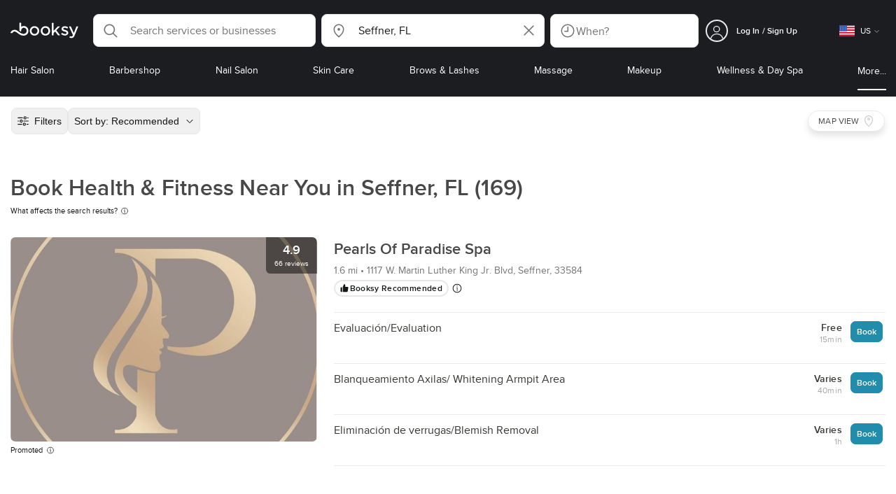

--- FILE ---
content_type: text/html; charset=utf-8
request_url: https://booksy.com/en-us/s/health-fitness/15757_seffner
body_size: 80789
content:
<!doctype html>
<html data-n-head-ssr lang="en" data-n-head="%7B%22lang%22:%7B%22ssr%22:%22en%22%7D%7D">
  <head >
    <meta data-n-head="ssr" charset="utf-8"><meta data-n-head="ssr" name="viewport" content="width=device-width, initial-scale=1, maximum-scale=1"><meta data-n-head="ssr" name="fb:extensions:title" content="Booksy"><meta data-n-head="ssr" name="google-site-verification" content="xKi3xoZIdH1nrdejdc7Jb-DZfC2x7R0zDhgxVg1AWms"><meta data-n-head="ssr" name="google-site-verification" content="K2Y48etbyJ3kYzHdhNz2wgsCRQpcbfEN4bTVJ16pAGY"><meta data-n-head="ssr" data-hid="mobile-web-app-capable" name="mobile-web-app-capable" content="yes"><meta data-n-head="ssr" data-hid="apple-mobile-web-app-title" name="apple-mobile-web-app-title" content="Booksy"><meta data-n-head="ssr" data-hid="theme-color" name="theme-color" content="#00a3ad"><meta data-n-head="ssr" data-hid="og:site_name" property="og:site_name" content="Booksy"><meta data-n-head="ssr" data-hid="og:type" property="og:type" content="website"><meta data-n-head="ssr" data-hid="og:image:secure_url" property="og:image:secure_url" content="undefined"><meta data-n-head="ssr" data-hid="og:url" property="og:url" content="https://booksy.com/en-us/s/health-fitness/15757_seffner"><meta data-n-head="ssr" data-hid="fb:app_id" property="fb:app_id" content="523698674383043"><meta data-n-head="ssr" data-hid="og:title" property="og:title" content="Health &amp; Fitness Near Me in Seffner"><meta data-n-head="ssr" data-hid="description" name="description" content="Ready to boost your health in Seffner? Find top fitness centers. See programs, prices &amp; reviews in Seffner, FL. Book your session!"><meta data-n-head="ssr" data-hid="og:description" property="og:description" content="Ready to boost your health in Seffner? Find top fitness centers. See programs, prices &amp; reviews in Seffner, FL. Book your session!"><meta data-n-head="ssr" data-hid="robots" name="robots" content="index, follow"><title>Health &amp; Fitness Near Me in Seffner</title><link data-n-head="ssr" rel="icon" type="image/x-icon" href="/favicon.ico"><link data-n-head="ssr" rel="preconnect" href="https://appsflyer.com"><link data-n-head="ssr" rel="preconnect" href="https://wa.appsflyer.com"><link data-n-head="ssr" rel="preconnect" href="https://cdn.appsflyer.com"><link data-n-head="ssr" rel="preconnect" href="https://www.google.com"><link data-n-head="ssr" rel="preconnect" href="https://cdn.apple-mapkit.com"><link data-n-head="ssr" rel="preconnect" href="https://app.link"><link data-n-head="ssr" rel="preconnect" href="https://g.doubleclick.net"><link data-n-head="ssr" rel="preconnect" href="https://storage.googleapis.com"><link data-n-head="ssr" rel="preconnect" href="https://www.google-analytics.com"><link data-n-head="ssr" rel="preconnect" href="https://connect.facebook.net"><link data-n-head="ssr" rel="preconnect" href="https://banner.appsflyer.com"><link data-n-head="ssr" rel="preconnect" href="https://impressions.onelink.me"><link data-n-head="ssr" rel="preconnect" href="https://stats.g.doubleclick.net"><link data-n-head="ssr" rel="preconnect" href="https://wa.onelink.me"><link data-n-head="ssr" rel="apple-touch-icon" sizes="180x180" href="/apple-touch-icon.png"><link data-n-head="ssr" rel="apple-touch-icon" sizes="120x120" href="/apple-touch-icon-120x120.png"><link data-n-head="ssr" rel="apple-touch-icon-precomposed" sizes="180x180" href="/apple-touch-icon-precomposed.png"><link data-n-head="ssr" rel="apple-touch-icon-precomposed" sizes="120x120" href="/apple-touch-icon-120x120-precomposed.png"><link data-n-head="ssr" rel="manifest" href="/_nuxt/manifest.3ec9a07a.json"><link data-n-head="ssr" rel="shortcut icon" href="https://dk2h3gy4kn9jw.cloudfront.net/web-2019/f206aac5/icons/icon_64.9w180g60g00.png"><link data-n-head="ssr" rel="canonical" href="https://booksy.com/en-us/s/health-fitness/15757_seffner"><link data-n-head="ssr" rel="next" href="https://booksy.com/en-us/s/health-fitness/15757_seffner?businessesPage=2"><script data-n-head="ssr" type="text/javascript" src="https://pg.feroot.com/v1/bundle/7c7d3c18-3309-48c6-a1b8-966081b8ff7d"></script><script data-n-head="ssr" src="https://www.googletagmanager.com/gtag/js" async defer></script><script data-n-head="ssr" defer>!function(f,b,e,v,n,t,s){if(f.fbq)return;n=f.fbq=function(){n.callMethod?n.callMethod.apply(n,arguments):n.queue.push(arguments)};if(!f._fbq)f._fbq=n;n.push=n;n.loaded=!0;n.version='2.0';n.queue=[];t=b.createElement(e);t.async=!0;t.src=v;s=b.getElementsByTagName(e)[0];s.parentNode.insertBefore(t,s)}(window,document,'script','https://connect.facebook.net/en_US/fbevents.js');</script><script data-n-head="ssr" async defer>
                    <!-- Google Tag Manager -->
                    (function(w,d,s,l,i){var tD = new Date().toISOString().slice(0, 10);w[l]=w[l]||[];w[l].push({'gtm.start':
                    new Date().getTime(),event:'gtm.js'});var f=d.getElementsByTagName(s)[0],
                    j=d.createElement(s),dl=l!='dataLayer'?'&l='+l:'';j.async=true;j.src=
                    'https://www.googletagmanager.com/gtm.js?id='+i+dl+'&_='+tD;f.parentNode.insertBefore(j,f);
                    })(window,document, 'script', 'dataLayer', 'GTM-5WMDS6F');
                    <!-- End Google Tag Manager -->
                </script><link rel="preload" href="https://dk2h3gy4kn9jw.cloudfront.net/web-2019/f206aac5/005fce9.js" as="script"><link rel="preload" href="https://dk2h3gy4kn9jw.cloudfront.net/web-2019/f206aac5/d9dceff.js" as="script"><link rel="preload" href="https://dk2h3gy4kn9jw.cloudfront.net/web-2019/f206aac5/74ca21c.js" as="script"><link rel="preload" href="https://dk2h3gy4kn9jw.cloudfront.net/web-2019/f206aac5/css/4d22cd3.css" as="style"><link rel="preload" href="https://dk2h3gy4kn9jw.cloudfront.net/web-2019/f206aac5/892d25d.js" as="script"><link rel="preload" href="https://dk2h3gy4kn9jw.cloudfront.net/web-2019/f206aac5/css/d8acd89.css" as="style"><link rel="preload" href="https://dk2h3gy4kn9jw.cloudfront.net/web-2019/f206aac5/a5ce36d.js" as="script"><link rel="preload" href="https://dk2h3gy4kn9jw.cloudfront.net/web-2019/f206aac5/img/header-bg.e7c5c48.jpg" as="image"><link rel="preload" href="https://dk2h3gy4kn9jw.cloudfront.net/web-2019/f206aac5/img/header-bg-pl.88f9dab.jpg" as="image"><link rel="preload" href="https://dk2h3gy4kn9jw.cloudfront.net/web-2019/f206aac5/css/2714c8c.css" as="style"><link rel="preload" href="https://dk2h3gy4kn9jw.cloudfront.net/web-2019/f206aac5/e074e24.js" as="script"><link rel="preload" href="https://dk2h3gy4kn9jw.cloudfront.net/web-2019/f206aac5/css/b0f04f0.css" as="style"><link rel="preload" href="https://dk2h3gy4kn9jw.cloudfront.net/web-2019/f206aac5/8b7844d.js" as="script"><link rel="preload" href="https://dk2h3gy4kn9jw.cloudfront.net/web-2019/f206aac5/2978fd0.js" as="script"><link rel="preload" href="https://dk2h3gy4kn9jw.cloudfront.net/web-2019/f206aac5/b8a1b68.js" as="script"><link rel="preload" href="https://dk2h3gy4kn9jw.cloudfront.net/web-2019/f206aac5/f10516e.js" as="script"><link rel="preload" href="https://dk2h3gy4kn9jw.cloudfront.net/web-2019/f206aac5/a00cd7e.js" as="script"><link rel="preload" href="https://dk2h3gy4kn9jw.cloudfront.net/web-2019/f206aac5/9479900.js" as="script"><link rel="preload" href="https://dk2h3gy4kn9jw.cloudfront.net/web-2019/f206aac5/css/7717cf2.css" as="style"><link rel="preload" href="https://dk2h3gy4kn9jw.cloudfront.net/web-2019/f206aac5/ec69ca4.js" as="script"><link rel="preload" href="https://dk2h3gy4kn9jw.cloudfront.net/web-2019/f206aac5/css/d5f7c4c.css" as="style"><link rel="preload" href="https://dk2h3gy4kn9jw.cloudfront.net/web-2019/f206aac5/3645ee3.js" as="script"><link rel="preload" href="https://dk2h3gy4kn9jw.cloudfront.net/web-2019/f206aac5/css/7edc895.css" as="style"><link rel="preload" href="https://dk2h3gy4kn9jw.cloudfront.net/web-2019/f206aac5/065f30b.js" as="script"><link rel="preload" href="https://dk2h3gy4kn9jw.cloudfront.net/web-2019/f206aac5/css/827d006.css" as="style"><link rel="preload" href="https://dk2h3gy4kn9jw.cloudfront.net/web-2019/f206aac5/7a438d8.js" as="script"><link rel="preload" href="https://dk2h3gy4kn9jw.cloudfront.net/web-2019/f206aac5/css/6d94c30.css" as="style"><link rel="preload" href="https://dk2h3gy4kn9jw.cloudfront.net/web-2019/f206aac5/7696a5a.js" as="script"><link rel="preload" href="https://dk2h3gy4kn9jw.cloudfront.net/web-2019/f206aac5/css/7463bdf.css" as="style"><link rel="preload" href="https://dk2h3gy4kn9jw.cloudfront.net/web-2019/f206aac5/abdc506.js" as="script"><link rel="preload" href="https://dk2h3gy4kn9jw.cloudfront.net/web-2019/f206aac5/css/ea4f451.css" as="style"><link rel="preload" href="https://dk2h3gy4kn9jw.cloudfront.net/web-2019/f206aac5/1a4be0c.js" as="script"><link rel="preload" href="https://dk2h3gy4kn9jw.cloudfront.net/web-2019/f206aac5/css/c47a154.css" as="style"><link rel="preload" href="https://dk2h3gy4kn9jw.cloudfront.net/web-2019/f206aac5/69fa1b2.js" as="script"><link rel="preload" href="https://dk2h3gy4kn9jw.cloudfront.net/web-2019/f206aac5/ec8d213.js" as="script"><link rel="preload" href="https://dk2h3gy4kn9jw.cloudfront.net/web-2019/f206aac5/css/a5cbf39.css" as="style"><link rel="preload" href="https://dk2h3gy4kn9jw.cloudfront.net/web-2019/f206aac5/94c5688.js" as="script"><link rel="preload" href="https://dk2h3gy4kn9jw.cloudfront.net/web-2019/f206aac5/css/95a0069.css" as="style"><link rel="preload" href="https://dk2h3gy4kn9jw.cloudfront.net/web-2019/f206aac5/810ed24.js" as="script"><link rel="preload" href="https://dk2h3gy4kn9jw.cloudfront.net/web-2019/f206aac5/0735e79.js" as="script"><link rel="preload" href="https://dk2h3gy4kn9jw.cloudfront.net/web-2019/f206aac5/3902999.js" as="script"><link rel="preload" href="https://dk2h3gy4kn9jw.cloudfront.net/web-2019/f206aac5/css/cf10a16.css" as="style"><link rel="preload" href="https://dk2h3gy4kn9jw.cloudfront.net/web-2019/f206aac5/adccb57.js" as="script"><link rel="preload" href="https://dk2h3gy4kn9jw.cloudfront.net/web-2019/f206aac5/css/00f6f38.css" as="style"><link rel="preload" href="https://dk2h3gy4kn9jw.cloudfront.net/web-2019/f206aac5/2575967.js" as="script"><link rel="preload" href="https://dk2h3gy4kn9jw.cloudfront.net/web-2019/f206aac5/css/69ed211.css" as="style"><link rel="preload" href="https://dk2h3gy4kn9jw.cloudfront.net/web-2019/f206aac5/af83f48.js" as="script"><link rel="preload" href="https://dk2h3gy4kn9jw.cloudfront.net/web-2019/f206aac5/css/541a5c1.css" as="style"><link rel="preload" href="https://dk2h3gy4kn9jw.cloudfront.net/web-2019/f206aac5/8ce4aa6.js" as="script"><link rel="stylesheet" href="https://dk2h3gy4kn9jw.cloudfront.net/web-2019/f206aac5/css/4d22cd3.css"><link rel="stylesheet" href="https://dk2h3gy4kn9jw.cloudfront.net/web-2019/f206aac5/css/d8acd89.css"><link rel="stylesheet" href="https://dk2h3gy4kn9jw.cloudfront.net/web-2019/f206aac5/css/2714c8c.css"><link rel="stylesheet" href="https://dk2h3gy4kn9jw.cloudfront.net/web-2019/f206aac5/css/b0f04f0.css"><link rel="stylesheet" href="https://dk2h3gy4kn9jw.cloudfront.net/web-2019/f206aac5/css/7717cf2.css"><link rel="stylesheet" href="https://dk2h3gy4kn9jw.cloudfront.net/web-2019/f206aac5/css/d5f7c4c.css"><link rel="stylesheet" href="https://dk2h3gy4kn9jw.cloudfront.net/web-2019/f206aac5/css/7edc895.css"><link rel="stylesheet" href="https://dk2h3gy4kn9jw.cloudfront.net/web-2019/f206aac5/css/827d006.css"><link rel="stylesheet" href="https://dk2h3gy4kn9jw.cloudfront.net/web-2019/f206aac5/css/6d94c30.css"><link rel="stylesheet" href="https://dk2h3gy4kn9jw.cloudfront.net/web-2019/f206aac5/css/7463bdf.css"><link rel="stylesheet" href="https://dk2h3gy4kn9jw.cloudfront.net/web-2019/f206aac5/css/ea4f451.css"><link rel="stylesheet" href="https://dk2h3gy4kn9jw.cloudfront.net/web-2019/f206aac5/css/c47a154.css"><link rel="stylesheet" href="https://dk2h3gy4kn9jw.cloudfront.net/web-2019/f206aac5/css/a5cbf39.css"><link rel="stylesheet" href="https://dk2h3gy4kn9jw.cloudfront.net/web-2019/f206aac5/css/95a0069.css"><link rel="stylesheet" href="https://dk2h3gy4kn9jw.cloudfront.net/web-2019/f206aac5/css/cf10a16.css"><link rel="stylesheet" href="https://dk2h3gy4kn9jw.cloudfront.net/web-2019/f206aac5/css/00f6f38.css"><link rel="stylesheet" href="https://dk2h3gy4kn9jw.cloudfront.net/web-2019/f206aac5/css/69ed211.css"><link rel="stylesheet" href="https://dk2h3gy4kn9jw.cloudfront.net/web-2019/f206aac5/css/541a5c1.css">
  </head>
  <body >
    <div data-server-rendered="true" id="__nuxt"><!----><div id="__layout"><div data-view="my-booksy" id="page" data-v-62348086><svg version="1.1" xmlns="http://www.w3.org/2000/svg" xmlns:xlink="http://www.w3.org/1999/xlink" data-v-517406a6 data-v-62348086><symbol id="logo" viewBox="0 0 76 17" data-v-5d38db51 data-v-517406a6><path d="M68.7192704,3.92109317 C68.947897,3.92009938 69.1766237,3.91910559 69.4052504,3.92129193 C70.0205293,3.92685714 70.0715021,3.99890683 69.8475823,4.5491677 C69.4793562,5.45450932 69.1116309,6.35995031 68.740701,7.26419876 C67.9064092,9.29878261 67.0702146,11.332472 66.2351216,13.3666584 C66.0423462,13.836323 65.8223319,14.291677 65.530515,14.7100621 C64.9391702,15.5578634 64.1505436,16.0114286 63.0850215,15.9997019 C62.4760515,15.9930435 61.8991273,15.8960497 61.3380258,15.6745342 C60.981216,15.5336149 60.8204864,15.4412919 61.0409013,15.0190311 C61.1295279,14.8492919 61.186309,14.6635528 61.2666237,14.4891429 C61.4802289,14.0253416 61.5024607,14.0224596 61.9753362,14.1917019 C62.1892418,14.2681242 62.4087554,14.3436522 62.6320744,14.3758509 C63.3284692,14.476323 63.859628,14.2330435 64.2337625,13.6206708 C64.4789127,13.2192795 64.5515165,12.8759255 64.3302003,12.4083478 C63.1351931,9.88332919 61.9809442,7.33922981 60.8134764,4.8013913 C60.7405722,4.64288199 60.6660658,4.48437267 60.6060801,4.32089441 C60.5173534,4.07850932 60.5878541,3.95259627 60.8444206,3.92973913 C61.0712446,3.90956522 61.3012732,3.92556522 61.5301001,3.92556522 C62.5704864,3.92864596 62.3477682,3.82121739 62.7462375,4.71821118 C63.544578,6.51478261 64.327897,8.31781366 65.1226323,10.1159752 L65.2879685,10.451677 C65.2879685,10.451677 65.3400429,10.5595031 65.4052361,10.5595031 C65.4704292,10.5595031 65.5659657,10.5704348 65.6398712,10.4387578 C65.6686123,10.387677 65.7006581,10.3120497 65.7291989,10.2386087 C65.7365093,10.2089938 65.7444206,10.1806708 65.7544349,10.1553292 C66.5092132,8.24 67.2484692,6.31870807 67.9961373,4.40059627 C68.1830043,3.92109317 68.189814,3.92337888 68.7192704,3.92109317 Z M55.8849356,7.47826087 C56.5141345,7.69659627 57.166867,7.84228571 57.7834478,8.0997764 C58.2741488,8.30469565 58.7311016,8.55542857 59.1059371,8.9383354 C60.0133333,9.86544099 59.8473963,11.5977143 58.8787124,12.4855652 C58.2754506,13.0384099 57.5522175,13.3169689 56.7358512,13.370236 C55.4143634,13.4562981 54.192618,13.1437516 53.0651073,12.4631056 C52.2714735,11.9839006 52.2565522,11.9369938 52.7903147,11.2183851 C53.1518312,10.731528 53.1050644,10.5129938 53.8513305,11.0181366 C54.7012446,11.5932422 55.6511016,11.8710062 56.6939914,11.781764 C57.0757368,11.7490683 57.4166237,11.6353789 57.6839056,11.3553292 C58.1246352,10.8934161 58.0636481,10.2828323 57.5429041,9.91145342 C57.1795851,9.65227329 56.7512732,9.5397764 56.3353791,9.40452174 C55.9523319,9.28 55.5602718,9.18320497 55.1749213,9.06544099 C54.7706438,8.94201242 54.3877969,8.76760248 54.0183691,8.56308075 C52.4512303,7.69530435 52.5358512,5.79826087 53.4781974,4.79413665 C54.0560229,4.17848447 54.7804578,3.8649441 55.6211588,3.81018634 C55.7962089,3.79875776 55.9725608,3.80849689 56.1483119,3.80849689 C57.2354649,3.76924224 58.221774,4.10713043 59.1545064,4.62618634 C59.5394564,4.84054658 59.5616881,4.95055901 59.3401717,5.33654658 C59.2184979,5.54862112 59.0845064,5.75363975 58.9580258,5.96303106 C58.8360515,6.16477019 58.6664092,6.19915528 58.4621173,6.10275776 C58.3509585,6.05038509 58.2429041,5.99145342 58.1358512,5.93132919 C57.530186,5.5910559 56.8734478,5.39796273 56.186867,5.34231056 C55.7859943,5.30981366 55.3799142,5.38742857 55.0250072,5.60655901 C54.4215451,5.9788323 54.4044206,6.65093168 54.9811445,7.06017391 C55.2567382,7.25575155 55.5691845,7.36874534 55.8849356,7.47826087 Z M47.6083119,7.71786335 C47.3660658,7.97187578 47.3630615,7.99234783 47.5883834,8.288 C48.6699285,9.70742857 49.7561803,11.1234783 50.8378255,12.5429068 C50.9590987,12.701913 51.1876252,12.8420373 51.0763662,13.0778634 C50.9678112,13.3084224 50.7187554,13.254559 50.5112589,13.2564472 C50.2298569,13.2589317 49.9473534,13.2418385 49.6673534,13.2610186 C49.3550072,13.2824845 49.1411016,13.1703851 48.9514306,12.9201491 C48.2012589,11.9301366 47.4353648,10.9518509 46.6723748,9.97147826 C46.0563948,9.18012422 46.1486266,9.22554037 45.6666381,9.66807453 C45.3447783,9.98559006 44.9403004,10.3986087 44.790186,10.6105839 C44.728598,10.7213913 44.6778255,10.8360745 44.6393705,10.9554286 C44.5548498,11.2838758 44.5837911,11.6273292 44.5837911,11.6273292 L44.5837911,12.0661863 C44.6008155,12.2518261 44.5929041,12.441441 44.5837911,12.6302609 C44.580887,12.6883975 44.5779828,12.7464348 44.5756795,12.8042733 C44.5620601,13.1372919 44.4618169,13.2407453 44.1317454,13.2535652 C43.8156938,13.2658882 43.4983405,13.2662857 43.182289,13.2532671 C42.8282833,13.238559 42.7701001,13.1769441 42.7673963,12.8006957 C42.7607868,11.9106584 42.7648927,11.0205217 42.7648927,10.1304845 C42.7647926,8.99607453 42.7647926,7.8616646 42.7647926,6.72725466 C42.7647926,4.82504348 42.7647926,2.92273292 42.7648927,1.02042236 C42.7649928,0.880795031 42.7693991,0.741167702 42.7665951,0.601639752 C42.7621888,0.384397516 42.8816595,0.272298137 43.0849499,0.265838509 C43.453877,0.254012422 43.8239056,0.247950311 44.1925322,0.263751553 C44.4539056,0.274981366 44.5524464,0.393540373 44.5754793,0.665440994 C44.585794,0.786881988 44.5784835,0.909614907 44.5784835,1.03185093 C44.5784835,3.28318012 44.5756795,5.53450932 44.5837911,7.78583851 L44.5837911,8.21465839 C44.6046209,8.24924224 44.6378684,8.27746584 44.6906438,8.29515528 C44.8526753,8.34951553 44.9703433,8.11915528 45.0878112,7.99761491 C46.3048498,6.73898137 47.5209871,5.47945342 48.7274106,4.21078261 C48.9237911,4.00427329 49.1246781,3.89913043 49.4156938,3.91562733 C49.8013448,3.93749068 50.1891989,3.92288199 50.5761516,3.9213913 C50.7407868,3.92069565 50.9028183,3.93361491 50.9778255,4.10603727 C51.0522318,4.27696894 50.8971102,4.35845963 50.8056795,4.45197516 C50.1320172,5.14047205 49.4520458,5.82290683 48.7769814,6.51001242 C48.3843205,6.90971429 47.9949642,7.31249689 47.6083119,7.71786335 Z M31.2661439,8.57639752 C31.2714735,5.99016149 33.2021316,3.73684472 36.1541488,3.73475488 C39.2325465,3.73257143 41.1077253,6.21962733 40.9995708,8.5938882 C41.0656652,10.8840745 39.3444063,13.4264845 36.1220029,13.4359764 C33.1684835,13.4446708 31.2608584,11.2054658 31.2661439,8.57639752 Z M39.1888841,8.62996273 C39.2723033,7.09614907 37.9856652,5.2301118 35.9073963,5.39309317 C34.8532904,5.4757764 34.072475,5.95875776 33.5519313,6.84144099 C33.0815594,7.63935404 32.9596853,8.50653416 33.1931187,9.41376398 C33.723176,11.4734907 35.8766524,12.3437516 37.5716738,11.4321491 C38.6797568,10.8360745 39.141216,9.84198758 39.1888841,8.62996273 Z M19.9487953,8.58414907 C19.9506009,6.16159006 21.7844206,3.73078261 24.8307725,3.7330651 C27.8595994,3.73525466 29.7346781,6.10524224 29.696123,8.58583851 C29.7094421,11.1327205 27.8129328,13.455205 24.7633763,13.4356273 C21.7395565,13.4162484 19.9468956,11.0423851 19.9487953,8.58414907 Z M27.0669671,10.7989068 C28.0356509,9.69609938 28.156824,8.03895652 27.3656938,6.80318012 C26.7768526,5.88322981 25.9416595,5.38186335 24.6663376,5.39160248 C24.0426466,5.3567205 23.3829041,5.62146584 22.8047783,6.1355528 C21.5374678,7.2626087 21.4040773,9.40531677 22.5594278,10.7364969 C23.8494707,12.2229068 25.966495,12.0518758 27.0669671,10.7989068 Z M11.5540057,4.13714286 C12.2692275,3.71627329 13.0633619,3.49247205 13.86701,3.52556522 C15.5752504,3.59602484 16.9225751,4.36849689 17.8147496,5.84606211 C18.3441059,6.72268323 18.528269,7.67890683 18.5148498,8.69932919 C18.4997282,9.84546584 18.1719599,10.8653913 17.432103,11.7391304 C16.5022747,12.8373665 15.3007582,13.3676522 13.855794,13.488795 C11.7246495,13.6675776 9.99407725,12.8000994 8.36835479,11.5917516 C7.56600858,10.9953789 6.75735336,10.4087453 5.91174535,9.87329193 C5.53831187,9.63686957 5.14134478,9.45729193 4.71353362,9.34439752 C3.75246066,9.09078261 2.82773963,9.45699379 2.30879828,10.297441 C2.26283262,10.3717764 2.21376252,10.4455155 2.17911302,10.525118 C2.07516452,10.7639255 1.89741059,10.8585342 1.63643777,10.8502857 C1.24988555,10.8380621 0.862432046,10.855354 0.475879828,10.8448199 C0.0154220315,10.8321988 -0.0984406295,10.6686211 0.0806151645,10.2508323 C0.687181688,8.83537888 1.75640916,7.94265839 3.25995708,7.5986087 C4.65454936,7.27950311 5.94469242,7.56024845 7.10034335,8.40367702 C7.78001431,8.89957764 8.43925608,9.42350311 9.1267382,9.90817391 C10.0598712,10.565764 11.0185408,11.2018882 12.1323319,11.5088696 C13.30701,11.8325466 14.4624607,11.7913043 15.5036481,11.0456646 C16.1158226,10.6073043 16.5193991,10.0289193 16.6349642,9.28546584 C16.7895851,8.29058385 16.6842346,7.34081988 16.0550358,6.4992795 C14.8686409,4.91259627 12.5534335,4.98951553 11.47299,6.66802484 C11.1653505,7.14593789 10.972475,7.66409938 11.0038197,8.24745342 C11.0168383,8.49103106 11.0203433,8.73768944 10.9962089,8.9797764 C10.9677682,9.26419876 10.8030329,9.37202484 10.5654936,9.24879503 C10.1291702,9.02270807 9.7241917,8.74255901 9.33563662,8.44223602 C9.14246066,8.29296894 9.1772103,8.06886957 9.17711016,7.86067081 C9.17701001,6.65649689 9.17711016,5.45212422 9.17851216,4.24795031 C9.17851216,3.04367702 9.17620887,1.83940373 9.17951359,0.635130435 C9.18091559,0.0835776398 9.21536481,0.0546583851 9.78818312,0.0483975155 C9.96403433,0.0465093168 10.1398856,0.0465093168 10.3157368,0.0483975155 C10.9151931,0.0548571429 11.0038197,0.144 11.0057225,0.759354037 C11.0083262,1.56223602 11.0064235,2.36501863 11.0064235,3.16790062 C11.0064235,3.37729193 11.0060229,3.58678261 11.0065236,3.79617391 C11.0079256,4.44710559 11.013133,4.45545342 11.5540057,4.13714286 Z" id="Shape" data-v-5d38db51></path></symbol></svg> <header data-testid="header" class="purify_11dca63CBk6oZs7JL0Vh5w== purify_Wq-J1AsWvGfKd6PEFx5S1w=="><!----> <section style="min-height:auto;"><div class="purify_bCSgLDg05tPorNTfTiwYeA=="><div class="purify_YpRlqioIh2vZ8PoT285uCg== purify_yE9Mbq8qVmpRb9t3pP4dow=="><div class="purify_AUa+FH4HhMyBfAVQfPuYsA=="><a href="/en-us/" data-testid="home-link" class="nuxt-link-active purify_ItRnXSI4rZg6hhQX83KoNw=="><svg viewBox="0 0 76 17" class="icon purify_ng558LpjS7D7jHzzfI2JPg==" data-v-5d38db51><title data-v-5d38db51>Booksy logo</title> <use xmlns:xlink="http://www.w3.org/1999/xlink" xlink:href="#logo" data-v-5d38db51></use></svg></a></div> <div class="purify_LHG6r5s66o6HM0cJA934ow== purify_UnqwCkKGdtWa1Qz8TgoQEw=="><div data-testid="search-what-desktop"><div data-testid="what-search-dropdown" class="b-dropdown b-input-dropdown b-w-100p purify_+EKHdWJR+o0Gm2VpKKM6Nw=="><div role="button" class="b-dropdown-toggle"><div class="b-form-field"><!----> <div class="b-form-group purify_yqBOaC4mdKhdWQFs-fCk6w=="><div class="b-form-group-icon"><svg xmlns="http://www.w3.org/2000/svg" fill="none" viewBox="0 0 24 24" role="img" width="24" height="24" class="b-icon"><path fill="currentColor" fill-rule="evenodd" d="M10.33 2.5a7.83 7.83 0 1 0 4.943 13.904l4.861 4.862a.8.8 0 0 0 1.132-1.132l-4.862-4.862A7.83 7.83 0 0 0 10.33 2.5zM4.1 10.33a6.23 6.23 0 1 1 12.46 0 6.23 6.23 0 0 1-12.46 0z" clip-rule="evenodd"></path></svg></div> <!----> <input type="text" placeholder="Search services or businesses" value="" class="b-form-control purify_qSSZCtZkJjEp6SxrS55bcQ=="> <!----> <!----> <!----> <!----> <!----> <!----></div> <!----></div></div> <!----></div></div> <div data-testid="search-where-desktop"><div data-testid="where-search-dropdown" class="b-dropdown b-input-dropdown b-w-100p purify_+EKHdWJR+o0Gm2VpKKM6Nw=="><div role="button" class="b-dropdown-toggle"><div class="b-form-field"><!----> <div class="b-form-group purify_yqBOaC4mdKhdWQFs-fCk6w=="><div class="b-form-group-icon"><svg xmlns="http://www.w3.org/2000/svg" fill="none" viewBox="0 0 24 24" role="img" width="24" height="24" class="b-icon"><path fill="currentColor" d="M12 11.85a1.899 1.899 0 1 0 0-3.799 1.899 1.899 0 0 0 0 3.798z"></path><path fill="currentColor" fill-rule="evenodd" d="M12 2.5c-4.072 0-7.44 3.272-7.44 7.389 0 2.48.977 4.606 2.316 6.46 1.306 1.808 2.993 3.41 4.52 4.859l.092.086a.75.75 0 0 0 1.026.006c1.576-1.462 3.302-3.09 4.629-4.942 1.333-1.862 2.297-3.994 2.297-6.469C19.44 5.772 16.073 2.5 12 2.5zM6.06 9.889C6.06 6.619 8.736 4 12 4c3.263 0 5.94 2.62 5.94 5.889 0 2.062-.797 3.893-2.017 5.595-1.093 1.526-2.498 2.911-3.914 4.237-1.409-1.342-2.816-2.725-3.917-4.25-1.226-1.698-2.033-3.52-2.033-5.582z" clip-rule="evenodd"></path></svg></div> <!----> <input type="text" placeholder="Where?" value="Seffner, FL" class="b-form-control purify_qSSZCtZkJjEp6SxrS55bcQ=="> <!----> <!----> <!----> <!----> <div class="b-form-group-addon-after"><div class="b-actions"><svg xmlns="http://www.w3.org/2000/svg" fill="none" viewBox="0 0 24 24" role="img" width="24" height="24" data-testid="search-dropdown-clear-icon" class="b-mr-1 b-icon"><path fill="currentColor" fill-rule="evenodd" d="M3.265 3.265a.9.9 0 0 1 1.272 0L12 10.727l7.463-7.462a.9.9 0 1 1 1.272 1.272L13.273 12l7.462 7.463a.9.9 0 0 1-1.272 1.272L12 13.273l-7.463 7.462a.9.9 0 0 1-1.272-1.272L10.727 12 3.265 4.537a.9.9 0 0 1 0-1.272z" clip-rule="evenodd"></path></svg></div></div> <!----></div> <!----></div></div> <!----></div> <div data-testid="search-where-desktop-location-tutorial" class="modal modal -size-sm" style="display:none;"><div data-testid="location-tutorial-modal" class="modal__content"><div class="b-px-6 b-pt-6 b-flex b-justify-end"><button type="button" data-testid="where-search-dropdown-tutorial-modal-btn" class="b-button b-line-base b-button-lite b-button-icononly purify_nxK1Ghh41B4e093chOJJig=="><svg xmlns="http://www.w3.org/2000/svg" fill="none" viewBox="0 0 24 24" role="img" width="24" height="24" class="b-button-icon b-icon b-text-default"><path fill="currentColor" fill-rule="evenodd" d="M3.265 3.265a.9.9 0 0 1 1.272 0L12 10.727l7.463-7.462a.9.9 0 1 1 1.272 1.272L13.273 12l7.462 7.463a.9.9 0 0 1-1.272 1.272L12 13.273l-7.463 7.462a.9.9 0 0 1-1.272-1.272L10.727 12 3.265 4.537a.9.9 0 0 1 0-1.272z" clip-rule="evenodd"></path></svg> <!----> <!----></button></div> <div class="b-pb-10 b-px-10"><div><span data-testid="location-tutorial-header" class="b-h1 b-mb-4"></span> <p class="b-font-h5 b-mb-8"></p> <div class="b-flex b-flex-column b-flex-gap-4"><div class="b-flex b-flex-gap-3 b-items-center"><span class="purify_a7+lUa+GxbtTw5Vlh49mnw==">1</span> <span class="b-font-h5">Click on the three-dot menu icon in the top-right corner of the browser window</span></div><div class="b-flex b-flex-gap-3 b-items-center"><span class="purify_a7+lUa+GxbtTw5Vlh49mnw==">2</span> <span class="b-font-h5">Select &quot;Settings&quot; from the dropdown menu.</span></div><div class="b-flex b-flex-gap-3 b-items-center"><span class="purify_a7+lUa+GxbtTw5Vlh49mnw==">3</span> <span class="b-font-h5">Scroll down and click on &quot;Privacy and security&quot; in the left sidebar.</span></div><div class="b-flex b-flex-gap-3 b-items-center"><span class="purify_a7+lUa+GxbtTw5Vlh49mnw==">4</span> <span class="b-font-h5">Click on &quot;Site settings&quot; and scroll down to find the &quot;Location&quot; option.</span></div><div class="b-flex b-flex-gap-3 b-items-center"><span class="purify_a7+lUa+GxbtTw5Vlh49mnw==">5</span> <span class="b-font-h5">Toggle the switch to allow sites to request your physical location.</span></div><div class="b-flex b-flex-gap-3 b-items-center"><span class="purify_a7+lUa+GxbtTw5Vlh49mnw==">6</span> <span class="b-font-h5">Go back to Booksy and in the location search window click &quot;Use my current location&quot;.</span></div> <div class="b-mt-6 b-font-h5 text"><span>Read more: </span> <span data-testid="location-tutorial-read-more" class="purify_wq+6hb0efc2IW0gWLuCW3w== b-link"></span></div></div></div></div></div></div></div> <div data-testid="search-when"><div data-testid="search-when-trigger" role="button" class="b-flex b-items-center b-justify-between b-w-100p b-rounded-lg b-py-3 b-pl-3 b-pr-2 b-cursor-pointer purify_HALqU9pdInlO7ho+nOeweA=="><div class="purify_l8u0Twf1cOoQc-x1brKGzw== b-flex b-items-center b-h-100p"><svg xmlns="http://www.w3.org/2000/svg" fill="none" viewBox="0 0 24 24" role="img" width="24" height="24" class="b-icon b-text-secondary purify_tlc21oc3gxzZADzRO3rF9Q=="><path fill="currentColor" d="M11.51 6.622a.75.75 0 0 1 1.5 0v6.052a.75.75 0 0 1-.75.75H7.83a.75.75 0 0 1 0-1.5h3.679V6.622z"></path><path fill="currentColor" fill-rule="evenodd" d="M12 2.5a9.5 9.5 0 1 0 0 19 9.5 9.5 0 0 0 0-19zM4 12a8 8 0 1 1 16 0 8 8 0 0 1-16 0z" clip-rule="evenodd"></path></svg> <span data-testid="search-when-trigger-placeholder" class="purify_zFV59ayvzIUBIbSYVMLivw==">
            When?
        </span></div> <!----></div> <div class="modal modal -size-sm" style="display:none;"><section class="modal__content"><div data-testid="search-when-modal" class="b-flex b-flex-column b-justify-between b-h-100p" data-v-c8a16ac2><div class="b-mt-6 b-mx-6" data-v-c8a16ac2><header class="b-mb-8 purify_YE87mIX8Kt3z0BwzuKlQZQ==" data-v-c8a16ac2><!----> <div class="b-flex b-items-center b-justify-between"><span class="b-h2 b-font-bold">
            Preferred time
        </span> <button type="button" data-testid="search-when-modal-back-button-desktop" class="b-px-0 b-button b-line-base b-button-lite b-button-icononly b-button-size-xs purify_nxK1Ghh41B4e093chOJJig=="><svg xmlns="http://www.w3.org/2000/svg" fill="none" viewBox="0 0 24 24" role="img" width="24" height="24" class="b-button-icon b-icon b-text-default"><path fill="currentColor" fill-rule="evenodd" d="M3.265 3.265a.9.9 0 0 1 1.272 0L12 10.727l7.463-7.462a.9.9 0 1 1 1.272 1.272L13.273 12l7.462 7.463a.9.9 0 0 1-1.272 1.272L12 13.273l-7.463 7.462a.9.9 0 0 1-1.272-1.272L10.727 12 3.265 4.537a.9.9 0 0 1 0-1.272z" clip-rule="evenodd"></path></svg> <!----> <!----></button></div></header> <section class="purify_nA0oMhIG1DlHPPhK1HUxcg==" data-v-c8a16ac2><div data-testid="search-when-modal-datepicker" class="b-datepicker" data-v-47ed1a38 data-v-c8a16ac2><div class="b-datepicker-header-row" data-v-47ed1a38><div class="b-datepicker-month-row" data-v-47ed1a38><div data-testid="b-datepicker-prev-month" class="b-datepicker-nav b-datepicker-nav-disabled" data-v-47ed1a38><svg xmlns="http://www.w3.org/2000/svg" fill="none" viewBox="0 0 24 24" role="img" width="24" height="24" class="b-datepicker-nav-icon b-icon b-icon-rotate-90" data-v-47ed1a38><path fill="currentColor" fill-rule="evenodd" d="M6.22 8.97a.75.75 0 0 1 1.06 0L12 13.69l4.72-4.72a.75.75 0 1 1 1.06 1.06l-5.25 5.25a.75.75 0 0 1-1.06 0l-5.25-5.25a.75.75 0 0 1 0-1.06z" clip-rule="evenodd"></path></svg></div> <div class="b-datepicker-title" data-v-47ed1a38>
                November 2025
            </div> <div data-testid="b-datepicker-next-month" class="b-datepicker-nav" data-v-47ed1a38><svg xmlns="http://www.w3.org/2000/svg" fill="none" viewBox="0 0 24 24" role="img" width="24" height="24" class="b-datepicker-nav-icon b-icon b-icon-rotate-270" data-v-47ed1a38><path fill="currentColor" fill-rule="evenodd" d="M6.22 8.97a.75.75 0 0 1 1.06 0L12 13.69l4.72-4.72a.75.75 0 1 1 1.06 1.06l-5.25 5.25a.75.75 0 0 1-1.06 0l-5.25-5.25a.75.75 0 0 1 0-1.06z" clip-rule="evenodd"></path></svg></div></div></div> <ul class="b-datepicker-row" data-v-47ed1a38><li class="b-datepicker-day-name" data-v-47ed1a38>
            Sun
        </li><li class="b-datepicker-day-name" data-v-47ed1a38>
            Mon
        </li><li class="b-datepicker-day-name" data-v-47ed1a38>
            Tue
        </li><li class="b-datepicker-day-name" data-v-47ed1a38>
            Wed
        </li><li class="b-datepicker-day-name" data-v-47ed1a38>
            Thu
        </li><li class="b-datepicker-day-name" data-v-47ed1a38>
            Fri
        </li><li class="b-datepicker-day-name" data-v-47ed1a38>
            Sat
        </li></ul> <ul class="b-datepicker-days-row" data-v-47ed1a38><li class="b-datepicker-day-other b-datepicker-day-disabled" data-v-47ed1a38><span data-v-47ed1a38>26</span></li><li class="b-datepicker-day-other b-datepicker-day-disabled" data-v-47ed1a38><span data-v-47ed1a38>27</span></li><li class="b-datepicker-day-other b-datepicker-day-disabled" data-v-47ed1a38><span data-v-47ed1a38>28</span></li><li class="b-datepicker-day-other b-datepicker-day-disabled" data-v-47ed1a38><span data-v-47ed1a38>29</span></li><li class="b-datepicker-day-other b-datepicker-day-disabled" data-v-47ed1a38><span data-v-47ed1a38>30</span></li><li class="b-datepicker-day-other b-datepicker-day-disabled" data-v-47ed1a38><span data-v-47ed1a38>31</span></li><li class="b-datepicker-day-disabled" data-v-47ed1a38><span data-v-47ed1a38>1</span></li></ul><ul class="b-datepicker-days-row" data-v-47ed1a38><li class="b-datepicker-day-disabled" data-v-47ed1a38><span data-v-47ed1a38>2</span></li><li class="b-datepicker-day-today" data-v-47ed1a38><span data-v-47ed1a38>3</span></li><li data-v-47ed1a38><span data-v-47ed1a38>4</span></li><li data-v-47ed1a38><span data-v-47ed1a38>5</span></li><li data-v-47ed1a38><span data-v-47ed1a38>6</span></li><li data-v-47ed1a38><span data-v-47ed1a38>7</span></li><li data-v-47ed1a38><span data-v-47ed1a38>8</span></li></ul><ul class="b-datepicker-days-row" data-v-47ed1a38><li data-v-47ed1a38><span data-v-47ed1a38>9</span></li><li data-v-47ed1a38><span data-v-47ed1a38>10</span></li><li data-v-47ed1a38><span data-v-47ed1a38>11</span></li><li data-v-47ed1a38><span data-v-47ed1a38>12</span></li><li data-v-47ed1a38><span data-v-47ed1a38>13</span></li><li data-v-47ed1a38><span data-v-47ed1a38>14</span></li><li data-v-47ed1a38><span data-v-47ed1a38>15</span></li></ul><ul class="b-datepicker-days-row" data-v-47ed1a38><li data-v-47ed1a38><span data-v-47ed1a38>16</span></li><li data-v-47ed1a38><span data-v-47ed1a38>17</span></li><li data-v-47ed1a38><span data-v-47ed1a38>18</span></li><li data-v-47ed1a38><span data-v-47ed1a38>19</span></li><li data-v-47ed1a38><span data-v-47ed1a38>20</span></li><li data-v-47ed1a38><span data-v-47ed1a38>21</span></li><li data-v-47ed1a38><span data-v-47ed1a38>22</span></li></ul><ul class="b-datepicker-days-row" data-v-47ed1a38><li data-v-47ed1a38><span data-v-47ed1a38>23</span></li><li data-v-47ed1a38><span data-v-47ed1a38>24</span></li><li data-v-47ed1a38><span data-v-47ed1a38>25</span></li><li data-v-47ed1a38><span data-v-47ed1a38>26</span></li><li data-v-47ed1a38><span data-v-47ed1a38>27</span></li><li data-v-47ed1a38><span data-v-47ed1a38>28</span></li><li data-v-47ed1a38><span data-v-47ed1a38>29</span></li></ul><ul class="b-datepicker-days-row" data-v-47ed1a38><li data-v-47ed1a38><span data-v-47ed1a38>30</span></li><li class="b-datepicker-day-other" data-v-47ed1a38><span data-v-47ed1a38>1</span></li><li class="b-datepicker-day-other" data-v-47ed1a38><span data-v-47ed1a38>2</span></li><li class="b-datepicker-day-other" data-v-47ed1a38><span data-v-47ed1a38>3</span></li><li class="b-datepicker-day-other" data-v-47ed1a38><span data-v-47ed1a38>4</span></li><li class="b-datepicker-day-other" data-v-47ed1a38><span data-v-47ed1a38>5</span></li><li class="b-datepicker-day-other" data-v-47ed1a38><span data-v-47ed1a38>6</span></li></ul></div></section> <div class="purify_xEClRKEvW03+SztBEjL2+A== b-mt-4" data-v-c8a16ac2><!----></div></div> <footer class="b-flex b-justify-center b-mx-4 b-flex-gap-2 purify_4sa7-Pgk6WlSYkCUoDVQhQ==" data-v-c8a16ac2><!----> <button type="button" data-testid="search-when-modal-submit-button" class="b-button b-line-base b-button-primary b-button-block b-button-color-sea purify_nxK1Ghh41B4e093chOJJig== purify_yM0HjsCYD1grW2GMRusIwQ==" data-v-c8a16ac2><!----> <span class="b-button-text">
            Schedule
        </span> <!----></button></footer></div></section></div></div></div> <div class="purify_3WWcACV+LP5dir7o1YO6VA=="><div class="purify_nXv6b4OYs2fOcxmVnO7KmA=="><!----></div> <span data-testid="select-country" class="purify_eoYnm+8wmlyb5JDBMsLcqA=="><!----> <span class="purify_Jx83cfuVqP0AgyS6pmBidA== purify_Sardy6hfiet162IZ2pYFPA== purify_m9mNOPjpHD0tNTW6GC+hEw==">
                            us
                        </span> <!----></span> <!----> <!----></div></div></div></section> <!----> <section><div class="purify_5z4wEfuqwrv3MRwNIzrsyg=="><div data-testid="categories-list" data-v-789ec361><!----> <ul class="list" data-v-789ec361><li data-v-789ec361><a href="/en-us/s/hair-salon/15757_seffner" data-testid="category-Hair Salon" data-v-789ec361><div class="name" data-v-789ec361>
                    Hair Salon
                </div></a></li><li data-v-789ec361><a href="/en-us/s/barber-shop/15757_seffner" data-testid="category-Barbershop" data-v-789ec361><div class="name" data-v-789ec361>
                    Barbershop
                </div></a></li><li data-v-789ec361><a href="/en-us/s/nail-salon/15757_seffner" data-testid="category-Nail Salon" data-v-789ec361><div class="name" data-v-789ec361>
                    Nail Salon
                </div></a></li><li data-v-789ec361><a href="/en-us/s/skin-care/15757_seffner" data-testid="category-Skin Care" data-v-789ec361><div class="name" data-v-789ec361>
                    Skin Care
                </div></a></li><li data-v-789ec361><a href="/en-us/s/brows-lashes/15757_seffner" data-testid="category-Brows &amp; Lashes" data-v-789ec361><div class="name" data-v-789ec361>
                    Brows &amp; Lashes
                </div></a></li><li data-v-789ec361><a href="/en-us/s/massage/15757_seffner" data-testid="category-Massage" data-v-789ec361><div class="name" data-v-789ec361>
                    Massage
                </div></a></li><li data-v-789ec361><a href="/en-us/s/makeup/15757_seffner" data-testid="category-Makeup" data-v-789ec361><div class="name" data-v-789ec361>
                    Makeup
                </div></a></li><li data-v-789ec361><a href="/en-us/s/wellness-day-spa/15757_seffner" data-testid="category-Wellness &amp; Day Spa" data-v-789ec361><div class="name" data-v-789ec361>
                    Wellness &amp; Day Spa
                </div></a></li> <li class="dropdownContainer nuxt-link-exact-active" data-v-789ec361><span data-testid="more-categories" class="moreBtn" data-v-789ec361>
                    More...
                </span> <div data-testid="more-categories-dropdown" class="dropdown purify_C+TYC6TyR8-JgadztTHuHA==" data-v-789ec361><a href="/en-us/s/braids-locs/15757_seffner" data-testid="category-Braids &amp; Locs" class="link" data-v-789ec361><div data-v-789ec361>Braids &amp; Locs</div></a><a href="/en-us/s/tattoo-shop/15757_seffner" data-testid="category-Tattoo Shop" class="link" data-v-789ec361><div data-v-789ec361>Tattoo Shop</div></a><a href="/en-us/s/aesthetic-medicine/15757_seffner" data-testid="category-Aesthetic Medicine" class="link" data-v-789ec361><div data-v-789ec361>Aesthetic Medicine</div></a><a href="/en-us/s/hair-removal/15757_seffner" data-testid="category-Hair Removal" class="link" data-v-789ec361><div data-v-789ec361>Hair Removal</div></a><a href="/en-us/s/home-services/15757_seffner" data-testid="category-Home Services" class="link" data-v-789ec361><div data-v-789ec361>Home Services</div></a><a href="/en-us/s/piercing/15757_seffner" data-testid="category-Piercing" class="link" data-v-789ec361><div data-v-789ec361>Piercing</div></a><a href="/en-us/s/pet-services/15757_seffner" data-testid="category-Pet Services" class="link" data-v-789ec361><div data-v-789ec361>Pet Services</div></a><a href="/en-us/s/dental-orthodontics/15757_seffner" data-testid="category-Dental &amp; Orthodontics" class="link" data-v-789ec361><div data-v-789ec361>Dental &amp; Orthodontics</div></a><a href="/en-us/s/health-fitness/15757_seffner" aria-current="page" data-testid="category-Health &amp; Fitness" class="link nuxt-link-exact-active nuxt-link-active" data-v-789ec361><div data-v-789ec361>Health &amp; Fitness</div></a><a href="/en-us/s/professional-services/15757_seffner" data-testid="category-Professional Services" class="link" data-v-789ec361><div data-v-789ec361>Professional Services</div></a><a href="/en-us/s/other/15757_seffner" data-testid="category-Other" class="link" data-v-789ec361><div data-v-789ec361>Other</div></a></div></li></ul></div></div></section> <div class="modal [ modal -size-sm -with-margin ]" style="display:none;"></div></header> <main class="mainSection" data-v-62348086><div id="searchView" class="pageView" data-v-0f5004db data-v-62348086><div class="b-flex b-justify-between b-items-center b-pt-4 b-pb-2 b-px-4 b-bg-primary purify_r+N-qp7oCDs6bLbSSYun9w== purify_5yn7Tdv3yBNPY3ZUBnqSXA==" data-v-0f5004db><div class="b-flex b-flex-gap-3" data-v-0f5004db><!----><!----><!----></div> <div data-v-035b5090 data-v-0f5004db><div class="purify_ZKifH3imTtggbm7C0nENxg==" data-v-035b5090><div class="purify_UU7bctw0RYkDi5NKrROJrg== purify_Rptxv+WbCltBTrvcW8QtrQ== purify_Sardy6hfiet162IZ2pYFPA== purify_m9mNOPjpHD0tNTW6GC+hEw==">
        Map view
        <!----></div></div> <div class="modal modal -close-on-left -size-lg" style="display:none;" data-v-035b5090><div class="modal__content" data-v-035b5090><div class="purify_BlbNthJXlzJr7t0llhzSsA==" data-v-035b5090><!----></div> <!----></div></div></div></div> <div class="purify_eR0jd1Dv4ghhY1v15FQ+Hg==" data-v-0f5004db><h1 data-testid="results-title" class="purify_Thed0-Q5YVvHlACkbL-c8A== purify_kq4BZr36QXoLgkAnN95TWw== purify_50seVo859ULyiVlgbfZjLQ==" data-v-0f5004db><!---->
            Book Health &amp; Fitness Near You in Seffner, FL
            (169)</h1> <div class="purify_E4KsKLfODfyt3XfqD9EmzQ== purify_Sardy6hfiet162IZ2pYFPA== purify_Hqsgscv5P0208e6EtbbtNg==" data-v-0f5004db><!----></div></div> <!----> <!----> <section class="purify_OpfLybW8+btOlpaJj8sJZg==" data-v-0f5004db><!----> <div id="search-results" data-ba-screen-name="explore" data-v-0f5004db><!----> <ul><li><div data-business-id="121300" data-is-blisting="false" class="business-list-item purify_jFNrjJsLiLW+6sHFuYDiWA== purify_zbiTOIHo2KMYUagi9xJfJQ== purify_CA-Z3uLarGK6crMd3kMgRw=="><div><a href="/en-us/121300_pearls-of-paradise-spa_wellness-day-spa_15757_seffner#ba_s=sr_1"><div class="purify_0RECMp3XCmD5dI4opecjhA== purify_9hcoDI6SWlEpcfAmG1bmSw=="><div class="purify_cmTcNdmK0kI5aOb3laN2ww== purify_dJfHaOwilFdXvonOp3-YTQ==" style="padding-top:66.66666666666666%;"><!----></div> <!----> <div class="purify_pq19YCquhY6OF2OZhcx32Q== purify_Sardy6hfiet162IZ2pYFPA== purify_zEezMnqTQCLfCYo4s0lxfg== purify_mN3ob3xZymgjIkamqeenOA== purify_pOH3vTx03o6QiozaDQUTFg=="><div data-testid="rank-average" class="purify_aVm421MES2COps1la9BuOQ== purify_3dZ+zycQyUtqfDxWbTGTlw== purify_kq4BZr36QXoLgkAnN95TWw==">
        4.9
    </div> <div data-testid="rank-label" class="purify_u91u7SZK2SMzMjaCUG7zEw== purify_QbXCjCEw-iVf0ii07PXHcA==">
        66 reviews
    </div></div> <!----></div> <!----> <!----> <!----> <!----></a> <div class="b-mb-1 purify_IAyGdTyBRm+sa3mp3O-5oQ== purify_Sardy6hfiet162IZ2pYFPA== purify_Hqsgscv5P0208e6EtbbtNg=="><!----></div></div> <div class="purify_+0xylkMK1VlcZQwXVcUnNw=="><!----> <a href="/en-us/121300_pearls-of-paradise-spa_wellness-day-spa_15757_seffner#ba_s=sr_1"><div class="b-pb-3 purify_1YaBku+pOMwxZ+6lIzkgLw== purify_idH-Aj3G8PQRvpD-ixKyjg=="><!----> <div class="purify_9grRfCWyq-PDUgGR34P0cQ=="><div style="width: 100%;"><h2 data-testid="business-name" class="purify_3UeKw5MV+NerIrQNs8HSXA== purify_IbX1Bb-sl2ffhqyi9xUH1A==">
                Pearls Of Paradise Spa
            </h2> <div class="purify_prm7MfDXczhTZvcY5KwOuA== purify_Sardy6hfiet162IZ2pYFPA== purify_m9mNOPjpHD0tNTW6GC+hEw=="><div><span data-testid="business-distance" class="purify_wxLPxS079HT40nsYjFDjjg==">
                        1.6 mi
                    </span>
                    1117 W. Martin Luther King Jr. Blvd, Seffner, 33584
                </div></div> <!----> <div class="b-mt-1 purify_SEmI+ophDwuwoBsBslUTAQ=="><span data-testid="recommended-badge" class="b-badge b-badge-white b-badge-size-lg"><!----> <svg xmlns="http://www.w3.org/2000/svg" fill="none" viewBox="0 0 24 24" role="img" width="16" height="16" class="b-badge-icon b-icon"><path fill="currentColor" d="M8.69 8.817a.5.5 0 0 0-.045.207v10.282a.5.5 0 0 0 .5.5h8.037c1.01 0 1.867-.725 2.017-1.704l1.028-6.988c.185-1.21-.77-2.297-2.017-2.297h-4.326V5.473c0-1.718-1.7-2.365-2.55-2.473L8.69 8.817zM6.645 19.806a.5.5 0 0 0 .5-.5v-8.937a.5.5 0 0 0-.5-.5H5.79c-1.127 0-2.04.896-2.04 2v5.937c0 1.104.913 2 2.04 2h.855z"></path></svg>
        Booksy Recommended
     <!----></span> <div><!----></div></div> <!----> <div class="b-flex b-flex-gap-2 b-mt-2"><!----> <!----> <!----></div></div> <!----></div></div></a> <div><!----> <div class="purify_ZbU85BBBuzLo5E5URa0JkQ=="><div class="purify_ggf3pVr0FVBVO6nOQe3cog=="><div id="service-789854" class="purify_jCQrk0VbX2yjyXliMYGQLg=="><div class="purify_TJBmvp84N9Sj6dyMFksHKg=="><div class="purify_aIF50SidLa4hohq9cO8NHw=="><h3 data-testid="service-name" class="purify_TDNkQVqTWE1e9+GIIAxpIA==">
                Evaluación/Evaluation
            </h3> <div class="purify_FwUhDzCHXaPw9jog0U-vxQ=="><span class="purify_p0+mnjHEex8OyryaZjPoxA== purify_EArZoL4QVSiTmRib1mvsPg== purify_f9tJlQGTtqZe8Hg0f7oQhg==">
                    
                </span> <!----> <div class="purify_wugUbkGHdmO3Zu9RpoKqkw=="><!----> <!----> <!----> <!----> <!----></div></div></div> <div class="purify_D1SZtxyq0LT9u5Tm8cMYuw=="><div class="purify_Qr7+a8hakqr40UuwTNk+0A== purify_UVGaSLT7nrLTdMuoKLdmJA=="><div><div class="purify_lPTOnTJKdGtFsWiIA3TUBA=="><div><div data-testid="service-price" class="purify_s8fylQf1Z9K4N9kwPLHJaA== purify_IbX1Bb-sl2ffhqyi9xUH1A== purify_f9tJlQGTtqZe8Hg0f7oQhg==">Free</div> <span data-testid="service-duration" class="duration purify_T5x8e1-8TtrzrI7q4Ti79A== purify_Sardy6hfiet162IZ2pYFPA== purify_m9mNOPjpHD0tNTW6GC+hEw=="> 15min</span></div> <div class="purify_DLZziawfl-6yiIbCu6GY1A=="><button data-testid="service-button" class="purify_F7c3ZyVeB3QitTFcwqQ50A== purify_Gl6xRMlGQySwvUhd+i0+Qw== purify_LmuU0RuymDjz3i1WgHY8Nw== purify_9hcoDI6SWlEpcfAmG1bmSw== purify_kq4BZr36QXoLgkAnN95TWw== purify_m9mNOPjpHD0tNTW6GC+hEw==" style="width:;height:;"><!----> 
                    Book
                </button></div></div> <div class="purify_TmkpuOT1ClF3-Mrv7LnNBw=="><!----> <div><!----></div></div></div> </div></div></div> <!----> <!----> <!----></div></div><div class="purify_ggf3pVr0FVBVO6nOQe3cog=="><div id="service-794063" class="purify_jCQrk0VbX2yjyXliMYGQLg=="><div class="purify_TJBmvp84N9Sj6dyMFksHKg=="><div class="purify_aIF50SidLa4hohq9cO8NHw=="><h3 data-testid="service-name" class="purify_TDNkQVqTWE1e9+GIIAxpIA==">
                Blanqueamiento Axilas/ Whitening Armpit Area
            </h3> <div class="purify_FwUhDzCHXaPw9jog0U-vxQ=="><span class="purify_p0+mnjHEex8OyryaZjPoxA== purify_EArZoL4QVSiTmRib1mvsPg== purify_f9tJlQGTtqZe8Hg0f7oQhg==">
                    
                </span> <!----> <div class="purify_wugUbkGHdmO3Zu9RpoKqkw=="><!----> <!----> <!----> <!----> <!----></div></div></div> <div class="purify_D1SZtxyq0LT9u5Tm8cMYuw=="><div class="purify_Qr7+a8hakqr40UuwTNk+0A== purify_UVGaSLT7nrLTdMuoKLdmJA=="><div><div class="purify_lPTOnTJKdGtFsWiIA3TUBA=="><div><div data-testid="service-price" class="purify_s8fylQf1Z9K4N9kwPLHJaA== purify_IbX1Bb-sl2ffhqyi9xUH1A== purify_f9tJlQGTtqZe8Hg0f7oQhg==">Varies</div> <span data-testid="service-duration" class="duration purify_T5x8e1-8TtrzrI7q4Ti79A== purify_Sardy6hfiet162IZ2pYFPA== purify_m9mNOPjpHD0tNTW6GC+hEw=="> 40min</span></div> <div class="purify_DLZziawfl-6yiIbCu6GY1A=="><button data-testid="service-button" class="purify_F7c3ZyVeB3QitTFcwqQ50A== purify_Gl6xRMlGQySwvUhd+i0+Qw== purify_LmuU0RuymDjz3i1WgHY8Nw== purify_9hcoDI6SWlEpcfAmG1bmSw== purify_kq4BZr36QXoLgkAnN95TWw== purify_m9mNOPjpHD0tNTW6GC+hEw==" style="width:;height:;"><!----> 
                    Book
                </button></div></div> <div class="purify_TmkpuOT1ClF3-Mrv7LnNBw=="><!----> <div><!----></div></div></div> </div></div></div> <!----> <!----> <!----></div></div><div class="purify_ggf3pVr0FVBVO6nOQe3cog=="><div id="service-1051360" class="purify_jCQrk0VbX2yjyXliMYGQLg=="><div class="purify_TJBmvp84N9Sj6dyMFksHKg=="><div class="purify_aIF50SidLa4hohq9cO8NHw=="><h3 data-testid="service-name" class="purify_TDNkQVqTWE1e9+GIIAxpIA==">
                Eliminación de verrugas/Blemish Removal
            </h3> <div class="purify_FwUhDzCHXaPw9jog0U-vxQ=="><span class="purify_p0+mnjHEex8OyryaZjPoxA== purify_EArZoL4QVSiTmRib1mvsPg== purify_f9tJlQGTtqZe8Hg0f7oQhg==">
                    
                </span> <!----> <div class="purify_wugUbkGHdmO3Zu9RpoKqkw=="><!----> <!----> <!----> <!----> <!----></div></div></div> <div class="purify_D1SZtxyq0LT9u5Tm8cMYuw=="><div class="purify_Qr7+a8hakqr40UuwTNk+0A== purify_UVGaSLT7nrLTdMuoKLdmJA=="><div><div class="purify_lPTOnTJKdGtFsWiIA3TUBA=="><div><div data-testid="service-price" class="purify_s8fylQf1Z9K4N9kwPLHJaA== purify_IbX1Bb-sl2ffhqyi9xUH1A== purify_f9tJlQGTtqZe8Hg0f7oQhg==">Varies</div> <span data-testid="service-duration" class="duration purify_T5x8e1-8TtrzrI7q4Ti79A== purify_Sardy6hfiet162IZ2pYFPA== purify_m9mNOPjpHD0tNTW6GC+hEw==">1h</span></div> <div class="purify_DLZziawfl-6yiIbCu6GY1A=="><button data-testid="service-button" class="purify_F7c3ZyVeB3QitTFcwqQ50A== purify_Gl6xRMlGQySwvUhd+i0+Qw== purify_LmuU0RuymDjz3i1WgHY8Nw== purify_9hcoDI6SWlEpcfAmG1bmSw== purify_kq4BZr36QXoLgkAnN95TWw== purify_m9mNOPjpHD0tNTW6GC+hEw==" style="width:;height:;"><!----> 
                    Book
                </button></div></div> <div class="purify_TmkpuOT1ClF3-Mrv7LnNBw=="><!----> <div><!----></div></div></div> </div></div></div> <!----> <!----> <!----></div></div></div> <div class="purify_2N7YuPWFfzuXwSXnpp2TlA=="><div class="purify_vo3-Uap6jGCLKMa3iyhXfA=="></div> <!----></div> <!----></div> <!----></div></div> <!----></li><li><div data-business-id="632299" data-is-blisting="false" class="business-list-item purify_jFNrjJsLiLW+6sHFuYDiWA== purify_zbiTOIHo2KMYUagi9xJfJQ== purify_CA-Z3uLarGK6crMd3kMgRw=="><div><a href="/en-us/632299_active-care-chiropractic-rehabilitation-llc_health-fitness_15746_brandon#ba_s=sr_1"><div class="purify_0RECMp3XCmD5dI4opecjhA== purify_9hcoDI6SWlEpcfAmG1bmSw=="><div class="purify_cmTcNdmK0kI5aOb3laN2ww== purify_dJfHaOwilFdXvonOp3-YTQ==" style="padding-top:66.66666666666666%;"><!----></div> <!----> <div class="purify_pq19YCquhY6OF2OZhcx32Q== purify_Sardy6hfiet162IZ2pYFPA== purify_zEezMnqTQCLfCYo4s0lxfg== purify_mN3ob3xZymgjIkamqeenOA== purify_pOH3vTx03o6QiozaDQUTFg=="><div data-testid="rank-average" class="purify_aVm421MES2COps1la9BuOQ== purify_3dZ+zycQyUtqfDxWbTGTlw== purify_kq4BZr36QXoLgkAnN95TWw==">
        5.0
    </div> <div data-testid="rank-label" class="purify_u91u7SZK2SMzMjaCUG7zEw== purify_QbXCjCEw-iVf0ii07PXHcA==">
        227 reviews
    </div></div> <!----></div> <!----> <!----> <!----> <!----></a> <div class="b-mb-1 purify_IAyGdTyBRm+sa3mp3O-5oQ== purify_Sardy6hfiet162IZ2pYFPA== purify_Hqsgscv5P0208e6EtbbtNg=="><!----></div></div> <div class="purify_+0xylkMK1VlcZQwXVcUnNw=="><!----> <a href="/en-us/632299_active-care-chiropractic-rehabilitation-llc_health-fitness_15746_brandon#ba_s=sr_1"><div class="b-pb-3 purify_1YaBku+pOMwxZ+6lIzkgLw== purify_idH-Aj3G8PQRvpD-ixKyjg=="><!----> <div class="purify_9grRfCWyq-PDUgGR34P0cQ=="><div style="width: 100%;"><h2 data-testid="business-name" class="purify_3UeKw5MV+NerIrQNs8HSXA== purify_IbX1Bb-sl2ffhqyi9xUH1A==">
                Active Care Chiropractic &amp; Rehabilitation, LLC
            </h2> <div class="purify_prm7MfDXczhTZvcY5KwOuA== purify_Sardy6hfiet162IZ2pYFPA== purify_m9mNOPjpHD0tNTW6GC+hEw=="><div><span data-testid="business-distance" class="purify_wxLPxS079HT40nsYjFDjjg==">
                        4.3 mi
                    </span>
                    333 E. Robertson Street, Brandon, 33511
                </div></div> <!----> <div class="b-mt-1 purify_SEmI+ophDwuwoBsBslUTAQ=="><span data-testid="recommended-badge" class="b-badge b-badge-white b-badge-size-lg"><!----> <svg xmlns="http://www.w3.org/2000/svg" fill="none" viewBox="0 0 24 24" role="img" width="16" height="16" class="b-badge-icon b-icon"><path fill="currentColor" d="M8.69 8.817a.5.5 0 0 0-.045.207v10.282a.5.5 0 0 0 .5.5h8.037c1.01 0 1.867-.725 2.017-1.704l1.028-6.988c.185-1.21-.77-2.297-2.017-2.297h-4.326V5.473c0-1.718-1.7-2.365-2.55-2.473L8.69 8.817zM6.645 19.806a.5.5 0 0 0 .5-.5v-8.937a.5.5 0 0 0-.5-.5H5.79c-1.127 0-2.04.896-2.04 2v5.937c0 1.104.913 2 2.04 2h.855z"></path></svg>
        Booksy Recommended
     <!----></span> <div><!----></div></div> <!----> <div class="b-flex b-flex-gap-2 b-mt-2"><!----> <!----> <!----></div></div> <!----></div></div></a> <div><!----> <div class="purify_ZbU85BBBuzLo5E5URa0JkQ=="><div class="purify_ggf3pVr0FVBVO6nOQe3cog=="><div id="service-4031423" class="purify_jCQrk0VbX2yjyXliMYGQLg=="><div class="purify_TJBmvp84N9Sj6dyMFksHKg=="><div class="purify_aIF50SidLa4hohq9cO8NHw=="><h3 data-testid="service-name" class="purify_TDNkQVqTWE1e9+GIIAxpIA==">
                Existing (9 yrs old and older)
            </h3> <div class="purify_FwUhDzCHXaPw9jog0U-vxQ=="><span class="purify_jVc7UXag8xeKqOy6Tv42nQ== purify_p0+mnjHEex8OyryaZjPoxA== purify_EArZoL4QVSiTmRib1mvsPg== purify_f9tJlQGTtqZe8Hg0f7oQhg=="></span> <!----> <div class="purify_wugUbkGHdmO3Zu9RpoKqkw=="><!----> <!----> <!----> <!----> <!----></div></div></div> <div class="purify_D1SZtxyq0LT9u5Tm8cMYuw=="><div class="purify_Qr7+a8hakqr40UuwTNk+0A== purify_UVGaSLT7nrLTdMuoKLdmJA=="><div><div class="purify_lPTOnTJKdGtFsWiIA3TUBA=="><div><div data-testid="service-price" class="purify_s8fylQf1Z9K4N9kwPLHJaA== purify_IbX1Bb-sl2ffhqyi9xUH1A== purify_f9tJlQGTtqZe8Hg0f7oQhg==">$50.00</div> <span data-testid="service-duration" class="duration purify_T5x8e1-8TtrzrI7q4Ti79A== purify_Sardy6hfiet162IZ2pYFPA== purify_m9mNOPjpHD0tNTW6GC+hEw=="> 15min</span></div> <div class="purify_DLZziawfl-6yiIbCu6GY1A=="><button data-testid="service-button" class="purify_F7c3ZyVeB3QitTFcwqQ50A== purify_Gl6xRMlGQySwvUhd+i0+Qw== purify_LmuU0RuymDjz3i1WgHY8Nw== purify_9hcoDI6SWlEpcfAmG1bmSw== purify_kq4BZr36QXoLgkAnN95TWw== purify_m9mNOPjpHD0tNTW6GC+hEw==" style="width:;height:;"><!----> 
                    Book
                </button></div></div> <div class="purify_TmkpuOT1ClF3-Mrv7LnNBw=="><!----> <div><!----></div></div></div> </div></div></div> <!----> <!----> <!----></div></div><div class="purify_ggf3pVr0FVBVO6nOQe3cog=="><div id="service-4031426" class="purify_jCQrk0VbX2yjyXliMYGQLg=="><div class="purify_TJBmvp84N9Sj6dyMFksHKg=="><div class="purify_aIF50SidLa4hohq9cO8NHw=="><h3 data-testid="service-name" class="purify_TDNkQVqTWE1e9+GIIAxpIA==">
                Existing Child (&lt;9 years old)
            </h3> <div class="purify_FwUhDzCHXaPw9jog0U-vxQ=="><span class="purify_jVc7UXag8xeKqOy6Tv42nQ== purify_p0+mnjHEex8OyryaZjPoxA== purify_EArZoL4QVSiTmRib1mvsPg== purify_f9tJlQGTtqZe8Hg0f7oQhg=="></span> <!----> <div class="purify_wugUbkGHdmO3Zu9RpoKqkw=="><!----> <!----> <!----> <!----> <!----></div></div></div> <div class="purify_D1SZtxyq0LT9u5Tm8cMYuw=="><div class="purify_Qr7+a8hakqr40UuwTNk+0A== purify_UVGaSLT7nrLTdMuoKLdmJA=="><div><div class="purify_lPTOnTJKdGtFsWiIA3TUBA=="><div><div data-testid="service-price" class="purify_s8fylQf1Z9K4N9kwPLHJaA== purify_IbX1Bb-sl2ffhqyi9xUH1A== purify_f9tJlQGTtqZe8Hg0f7oQhg==">$40.00</div> <span data-testid="service-duration" class="duration purify_T5x8e1-8TtrzrI7q4Ti79A== purify_Sardy6hfiet162IZ2pYFPA== purify_m9mNOPjpHD0tNTW6GC+hEw=="> 15min</span></div> <div class="purify_DLZziawfl-6yiIbCu6GY1A=="><button data-testid="service-button" class="purify_F7c3ZyVeB3QitTFcwqQ50A== purify_Gl6xRMlGQySwvUhd+i0+Qw== purify_LmuU0RuymDjz3i1WgHY8Nw== purify_9hcoDI6SWlEpcfAmG1bmSw== purify_kq4BZr36QXoLgkAnN95TWw== purify_m9mNOPjpHD0tNTW6GC+hEw==" style="width:;height:;"><!----> 
                    Book
                </button></div></div> <div class="purify_TmkpuOT1ClF3-Mrv7LnNBw=="><!----> <div><!----></div></div></div> </div></div></div> <!----> <!----> <!----></div></div><div class="purify_ggf3pVr0FVBVO6nOQe3cog=="><div id="service-4031441" class="purify_jCQrk0VbX2yjyXliMYGQLg=="><div class="purify_TJBmvp84N9Sj6dyMFksHKg=="><div class="purify_aIF50SidLa4hohq9cO8NHw=="><h3 data-testid="service-name" class="purify_TDNkQVqTWE1e9+GIIAxpIA==">
                Existing Patient - 30 min
            </h3> <div class="purify_FwUhDzCHXaPw9jog0U-vxQ=="><span class="purify_jVc7UXag8xeKqOy6Tv42nQ== purify_p0+mnjHEex8OyryaZjPoxA== purify_EArZoL4QVSiTmRib1mvsPg== purify_f9tJlQGTtqZe8Hg0f7oQhg=="></span> <!----> <div class="purify_wugUbkGHdmO3Zu9RpoKqkw=="><!----> <!----> <!----> <!----> <!----></div></div></div> <div class="purify_D1SZtxyq0LT9u5Tm8cMYuw=="><div class="purify_Qr7+a8hakqr40UuwTNk+0A== purify_UVGaSLT7nrLTdMuoKLdmJA=="><div><div class="purify_lPTOnTJKdGtFsWiIA3TUBA=="><div><div data-testid="service-price" class="purify_s8fylQf1Z9K4N9kwPLHJaA== purify_IbX1Bb-sl2ffhqyi9xUH1A== purify_f9tJlQGTtqZe8Hg0f7oQhg==">$100.00</div> <span data-testid="service-duration" class="duration purify_T5x8e1-8TtrzrI7q4Ti79A== purify_Sardy6hfiet162IZ2pYFPA== purify_m9mNOPjpHD0tNTW6GC+hEw=="> 30min</span></div> <div class="purify_DLZziawfl-6yiIbCu6GY1A=="><button data-testid="service-button" class="purify_F7c3ZyVeB3QitTFcwqQ50A== purify_Gl6xRMlGQySwvUhd+i0+Qw== purify_LmuU0RuymDjz3i1WgHY8Nw== purify_9hcoDI6SWlEpcfAmG1bmSw== purify_kq4BZr36QXoLgkAnN95TWw== purify_m9mNOPjpHD0tNTW6GC+hEw==" style="width:;height:;"><!----> 
                    Book
                </button></div></div> <div class="purify_TmkpuOT1ClF3-Mrv7LnNBw=="><!----> <div><!----></div></div></div> </div></div></div> <!----> <!----> <!----></div></div></div> <div class="purify_2N7YuPWFfzuXwSXnpp2TlA=="><div class="purify_vo3-Uap6jGCLKMa3iyhXfA=="></div> <!----></div> <!----></div> <!----></div></div> <!----></li><li><div data-business-id="939342" data-is-blisting="false" class="business-list-item purify_jFNrjJsLiLW+6sHFuYDiWA== purify_zbiTOIHo2KMYUagi9xJfJQ== purify_CA-Z3uLarGK6crMd3kMgRw=="><div><a href="/en-us/939342_mjz-l-amour-esthetic_professional-services_15746_brandon#ba_s=sr_1"><div class="purify_0RECMp3XCmD5dI4opecjhA== purify_9hcoDI6SWlEpcfAmG1bmSw=="><div class="purify_cmTcNdmK0kI5aOb3laN2ww== purify_dJfHaOwilFdXvonOp3-YTQ==" style="padding-top:66.66666666666666%;"><!----></div> <!----> <div class="purify_pq19YCquhY6OF2OZhcx32Q== purify_Sardy6hfiet162IZ2pYFPA== purify_zEezMnqTQCLfCYo4s0lxfg== purify_mN3ob3xZymgjIkamqeenOA== purify_pOH3vTx03o6QiozaDQUTFg=="><div data-testid="rank-average" class="purify_aVm421MES2COps1la9BuOQ== purify_3dZ+zycQyUtqfDxWbTGTlw== purify_kq4BZr36QXoLgkAnN95TWw==">
        4.8
    </div> <div data-testid="rank-label" class="purify_u91u7SZK2SMzMjaCUG7zEw== purify_QbXCjCEw-iVf0ii07PXHcA==">
        19 reviews
    </div></div> <!----></div> <!----> <!----> <!----> <!----></a> <div class="b-mb-1 purify_IAyGdTyBRm+sa3mp3O-5oQ== purify_Sardy6hfiet162IZ2pYFPA== purify_Hqsgscv5P0208e6EtbbtNg=="><!----></div></div> <div class="purify_+0xylkMK1VlcZQwXVcUnNw=="><!----> <a href="/en-us/939342_mjz-l-amour-esthetic_professional-services_15746_brandon#ba_s=sr_1"><div class="b-pb-3 purify_1YaBku+pOMwxZ+6lIzkgLw== purify_idH-Aj3G8PQRvpD-ixKyjg=="><!----> <div class="purify_9grRfCWyq-PDUgGR34P0cQ=="><div style="width: 100%;"><h2 data-testid="business-name" class="purify_3UeKw5MV+NerIrQNs8HSXA== purify_IbX1Bb-sl2ffhqyi9xUH1A==">
                MJZ L'AMOUR ESTHETIC
            </h2> <div class="purify_prm7MfDXczhTZvcY5KwOuA== purify_Sardy6hfiet162IZ2pYFPA== purify_m9mNOPjpHD0tNTW6GC+hEw=="><div><span data-testid="business-distance" class="purify_wxLPxS079HT40nsYjFDjjg==">
                        4.3 mi
                    </span>
                    205 E. BRANDON BLVD SUITE D, Brandon, 33511
                </div></div> <!----> <div class="b-mt-1 purify_SEmI+ophDwuwoBsBslUTAQ=="><span data-testid="recommended-badge" class="b-badge b-badge-white b-badge-size-lg"><!----> <svg xmlns="http://www.w3.org/2000/svg" fill="none" viewBox="0 0 24 24" role="img" width="16" height="16" class="b-badge-icon b-icon"><path fill="currentColor" d="M8.69 8.817a.5.5 0 0 0-.045.207v10.282a.5.5 0 0 0 .5.5h8.037c1.01 0 1.867-.725 2.017-1.704l1.028-6.988c.185-1.21-.77-2.297-2.017-2.297h-4.326V5.473c0-1.718-1.7-2.365-2.55-2.473L8.69 8.817zM6.645 19.806a.5.5 0 0 0 .5-.5v-8.937a.5.5 0 0 0-.5-.5H5.79c-1.127 0-2.04.896-2.04 2v5.937c0 1.104.913 2 2.04 2h.855z"></path></svg>
        Booksy Recommended
     <!----></span> <div><!----></div></div> <!----> <div class="b-flex b-flex-gap-2 b-mt-2"><!----> <!----> <!----></div></div> <!----></div></div></a> <div><!----> <div class="purify_ZbU85BBBuzLo5E5URa0JkQ=="><div class="purify_ggf3pVr0FVBVO6nOQe3cog=="><div id="service-6126806" class="purify_jCQrk0VbX2yjyXliMYGQLg=="><div class="purify_TJBmvp84N9Sj6dyMFksHKg=="><div class="purify_aIF50SidLa4hohq9cO8NHw=="><h3 data-testid="service-name" class="purify_TDNkQVqTWE1e9+GIIAxpIA==">
                Acne Extraction Facial
            </h3> <div class="purify_FwUhDzCHXaPw9jog0U-vxQ=="><span class="purify_p0+mnjHEex8OyryaZjPoxA== purify_EArZoL4QVSiTmRib1mvsPg== purify_f9tJlQGTtqZe8Hg0f7oQhg==">
                    
                </span> <!----> <div class="purify_wugUbkGHdmO3Zu9RpoKqkw=="><!----> <div class="purify_Ks8Q8dHEaaaFeDYdNtADtw== purify_zF-Fo40-1X9iEJwBPgxajQ=="><div class="purify_BvwlhtQUrrEk5Sq16VFwnQ== purify_QbXCjCEw-iVf0ii07PXHcA=="><!----> 
                        Save up to
                        15% <!----></div></div> <!----> <!----> <!----></div></div></div> <div class="purify_D1SZtxyq0LT9u5Tm8cMYuw=="><div class="purify_Qr7+a8hakqr40UuwTNk+0A== purify_UVGaSLT7nrLTdMuoKLdmJA=="><div><div class="purify_lPTOnTJKdGtFsWiIA3TUBA=="><div><div class="purify_s8fylQf1Z9K4N9kwPLHJaA== purify_IbX1Bb-sl2ffhqyi9xUH1A== purify_f9tJlQGTtqZe8Hg0f7oQhg=="><span class="purify_jbbqk1TacweU4RlBm6cxZA== purify_Sardy6hfiet162IZ2pYFPA== purify_f9tJlQGTtqZe8Hg0f7oQhg==">$75.00</span> <span>$63.75</span></div> <span data-testid="service-duration" class="duration purify_T5x8e1-8TtrzrI7q4Ti79A== purify_Sardy6hfiet162IZ2pYFPA== purify_m9mNOPjpHD0tNTW6GC+hEw==">1h 10min</span></div> <div class="purify_DLZziawfl-6yiIbCu6GY1A=="><button data-testid="service-button" class="purify_F7c3ZyVeB3QitTFcwqQ50A== purify_Gl6xRMlGQySwvUhd+i0+Qw== purify_LmuU0RuymDjz3i1WgHY8Nw== purify_9hcoDI6SWlEpcfAmG1bmSw== purify_kq4BZr36QXoLgkAnN95TWw== purify_m9mNOPjpHD0tNTW6GC+hEw==" style="width:;height:;"><!----> 
                    Book
                </button></div></div> <div class="purify_TmkpuOT1ClF3-Mrv7LnNBw=="><!----> <div><!----></div></div></div> </div></div></div> <!----> <!----> <!----></div></div><div class="purify_ggf3pVr0FVBVO6nOQe3cog=="><div id="service-6126918" class="purify_jCQrk0VbX2yjyXliMYGQLg=="><div class="purify_TJBmvp84N9Sj6dyMFksHKg=="><div class="purify_aIF50SidLa4hohq9cO8NHw=="><h3 data-testid="service-name" class="purify_TDNkQVqTWE1e9+GIIAxpIA==">
                Anti-anging Treatment
            </h3> <div class="purify_FwUhDzCHXaPw9jog0U-vxQ=="><span class="purify_p0+mnjHEex8OyryaZjPoxA== purify_EArZoL4QVSiTmRib1mvsPg== purify_f9tJlQGTtqZe8Hg0f7oQhg==">
                    
                </span> <!----> <div class="purify_wugUbkGHdmO3Zu9RpoKqkw=="><!----> <div class="purify_Ks8Q8dHEaaaFeDYdNtADtw== purify_zF-Fo40-1X9iEJwBPgxajQ=="><div class="purify_BvwlhtQUrrEk5Sq16VFwnQ== purify_QbXCjCEw-iVf0ii07PXHcA=="><!----> 
                        Save up to
                        15% <!----></div></div> <!----> <!----> <!----></div></div></div> <div class="purify_D1SZtxyq0LT9u5Tm8cMYuw=="><div class="purify_Qr7+a8hakqr40UuwTNk+0A== purify_UVGaSLT7nrLTdMuoKLdmJA=="><div><div class="purify_lPTOnTJKdGtFsWiIA3TUBA=="><div><div class="purify_s8fylQf1Z9K4N9kwPLHJaA== purify_IbX1Bb-sl2ffhqyi9xUH1A== purify_f9tJlQGTtqZe8Hg0f7oQhg=="><span class="purify_jbbqk1TacweU4RlBm6cxZA== purify_Sardy6hfiet162IZ2pYFPA== purify_f9tJlQGTtqZe8Hg0f7oQhg==">$145.00</span> <span>$123.25</span></div> <span data-testid="service-duration" class="duration purify_T5x8e1-8TtrzrI7q4Ti79A== purify_Sardy6hfiet162IZ2pYFPA== purify_m9mNOPjpHD0tNTW6GC+hEw==">1h 20min</span></div> <div class="purify_DLZziawfl-6yiIbCu6GY1A=="><button data-testid="service-button" class="purify_F7c3ZyVeB3QitTFcwqQ50A== purify_Gl6xRMlGQySwvUhd+i0+Qw== purify_LmuU0RuymDjz3i1WgHY8Nw== purify_9hcoDI6SWlEpcfAmG1bmSw== purify_kq4BZr36QXoLgkAnN95TWw== purify_m9mNOPjpHD0tNTW6GC+hEw==" style="width:;height:;"><!----> 
                    Book
                </button></div></div> <div class="purify_TmkpuOT1ClF3-Mrv7LnNBw=="><!----> <div><!----></div></div></div> </div></div></div> <!----> <!----> <!----></div></div><div class="purify_ggf3pVr0FVBVO6nOQe3cog=="><div id="service-6126943" class="purify_jCQrk0VbX2yjyXliMYGQLg=="><div class="purify_TJBmvp84N9Sj6dyMFksHKg=="><div class="purify_aIF50SidLa4hohq9cO8NHw=="><h3 data-testid="service-name" class="purify_TDNkQVqTWE1e9+GIIAxpIA==">
                Peeling Dark Spots
            </h3> <div class="purify_FwUhDzCHXaPw9jog0U-vxQ=="><span class="purify_p0+mnjHEex8OyryaZjPoxA== purify_EArZoL4QVSiTmRib1mvsPg== purify_f9tJlQGTtqZe8Hg0f7oQhg==">
                    
                </span> <!----> <div class="purify_wugUbkGHdmO3Zu9RpoKqkw=="><!----> <div class="purify_Ks8Q8dHEaaaFeDYdNtADtw== purify_zF-Fo40-1X9iEJwBPgxajQ=="><div class="purify_BvwlhtQUrrEk5Sq16VFwnQ== purify_QbXCjCEw-iVf0ii07PXHcA=="><!----> 
                        Save up to
                        15% <!----></div></div> <!----> <!----> <!----></div></div></div> <div class="purify_D1SZtxyq0LT9u5Tm8cMYuw=="><div class="purify_Qr7+a8hakqr40UuwTNk+0A== purify_UVGaSLT7nrLTdMuoKLdmJA=="><div><div class="purify_lPTOnTJKdGtFsWiIA3TUBA=="><div><div class="purify_s8fylQf1Z9K4N9kwPLHJaA== purify_IbX1Bb-sl2ffhqyi9xUH1A== purify_f9tJlQGTtqZe8Hg0f7oQhg=="><span class="purify_jbbqk1TacweU4RlBm6cxZA== purify_Sardy6hfiet162IZ2pYFPA== purify_f9tJlQGTtqZe8Hg0f7oQhg==">$125.00</span> <span>$106.25</span></div> <span data-testid="service-duration" class="duration purify_T5x8e1-8TtrzrI7q4Ti79A== purify_Sardy6hfiet162IZ2pYFPA== purify_m9mNOPjpHD0tNTW6GC+hEw==">1h 45min</span></div> <div class="purify_DLZziawfl-6yiIbCu6GY1A=="><button data-testid="service-button" class="purify_F7c3ZyVeB3QitTFcwqQ50A== purify_Gl6xRMlGQySwvUhd+i0+Qw== purify_LmuU0RuymDjz3i1WgHY8Nw== purify_9hcoDI6SWlEpcfAmG1bmSw== purify_kq4BZr36QXoLgkAnN95TWw== purify_m9mNOPjpHD0tNTW6GC+hEw==" style="width:;height:;"><!----> 
                    Book
                </button></div></div> <div class="purify_TmkpuOT1ClF3-Mrv7LnNBw=="><!----> <div><!----></div></div></div> </div></div></div> <!----> <!----> <!----></div></div></div> <div class="purify_2N7YuPWFfzuXwSXnpp2TlA=="><div class="purify_vo3-Uap6jGCLKMa3iyhXfA=="></div> <!----></div> <!----></div> <!----></div></div> <!----></li><li><div data-business-id="1043185" data-is-blisting="false" class="business-list-item purify_jFNrjJsLiLW+6sHFuYDiWA== purify_zbiTOIHo2KMYUagi9xJfJQ== purify_CA-Z3uLarGK6crMd3kMgRw=="><div><a href="/en-us/1043185_cherelle-divine-yoga-massage_health-fitness_15761_tampa#ba_s=sr_1"><div class="purify_0RECMp3XCmD5dI4opecjhA== purify_9hcoDI6SWlEpcfAmG1bmSw=="><div class="purify_cmTcNdmK0kI5aOb3laN2ww== purify_dJfHaOwilFdXvonOp3-YTQ==" style="padding-top:66.66666666666666%;"><!----></div> <!----> <div class="purify_pq19YCquhY6OF2OZhcx32Q== purify_Sardy6hfiet162IZ2pYFPA== purify_zEezMnqTQCLfCYo4s0lxfg== purify_mN3ob3xZymgjIkamqeenOA== purify_pOH3vTx03o6QiozaDQUTFg=="><div data-testid="rank-average" class="purify_aVm421MES2COps1la9BuOQ== purify_3dZ+zycQyUtqfDxWbTGTlw== purify_kq4BZr36QXoLgkAnN95TWw==">
        5.0
    </div> <div data-testid="rank-label" class="purify_u91u7SZK2SMzMjaCUG7zEw== purify_QbXCjCEw-iVf0ii07PXHcA==">
        27 reviews
    </div></div> <!----></div> <!----> <!----> <!----> <!----></a> <div class="b-mb-1 purify_IAyGdTyBRm+sa3mp3O-5oQ== purify_Sardy6hfiet162IZ2pYFPA== purify_Hqsgscv5P0208e6EtbbtNg=="><!----></div></div> <div class="purify_+0xylkMK1VlcZQwXVcUnNw=="><!----> <a href="/en-us/1043185_cherelle-divine-yoga-massage_health-fitness_15761_tampa#ba_s=sr_1"><div class="b-pb-3 purify_1YaBku+pOMwxZ+6lIzkgLw== purify_idH-Aj3G8PQRvpD-ixKyjg=="><!----> <div class="purify_9grRfCWyq-PDUgGR34P0cQ=="><div style="width: 100%;"><h2 data-testid="business-name" class="purify_3UeKw5MV+NerIrQNs8HSXA== purify_IbX1Bb-sl2ffhqyi9xUH1A==">
                Cherelle Divine Yoga &amp; Massage
            </h2> <div class="purify_prm7MfDXczhTZvcY5KwOuA== purify_Sardy6hfiet162IZ2pYFPA== purify_m9mNOPjpHD0tNTW6GC+hEw=="><div><span data-testid="business-distance" class="purify_wxLPxS079HT40nsYjFDjjg==">
                        15.8 mi
                    </span>
                    4809 Ehrlich Road, Tampa, Suite 101, Tampa, 33624
                </div></div> <!----> <div class="b-mt-1 purify_SEmI+ophDwuwoBsBslUTAQ=="><span data-testid="recommended-badge" class="b-badge b-badge-white b-badge-size-lg"><!----> <svg xmlns="http://www.w3.org/2000/svg" fill="none" viewBox="0 0 24 24" role="img" width="16" height="16" class="b-badge-icon b-icon"><path fill="currentColor" d="M8.69 8.817a.5.5 0 0 0-.045.207v10.282a.5.5 0 0 0 .5.5h8.037c1.01 0 1.867-.725 2.017-1.704l1.028-6.988c.185-1.21-.77-2.297-2.017-2.297h-4.326V5.473c0-1.718-1.7-2.365-2.55-2.473L8.69 8.817zM6.645 19.806a.5.5 0 0 0 .5-.5v-8.937a.5.5 0 0 0-.5-.5H5.79c-1.127 0-2.04.896-2.04 2v5.937c0 1.104.913 2 2.04 2h.855z"></path></svg>
        Booksy Recommended
     <!----></span> <div><!----></div></div> <!----> <div class="b-flex b-flex-gap-2 b-mt-2"><!----> <!----> <!----></div></div> <!----></div></div></a> <div><!----> <div class="purify_ZbU85BBBuzLo5E5URa0JkQ=="><div class="purify_ggf3pVr0FVBVO6nOQe3cog=="><div id="service-6743059" class="purify_jCQrk0VbX2yjyXliMYGQLg=="><div class="purify_TJBmvp84N9Sj6dyMFksHKg=="><div class="purify_aIF50SidLa4hohq9cO8NHw=="><h3 data-testid="service-name" class="purify_TDNkQVqTWE1e9+GIIAxpIA==">
                2 Massages &amp; Private yoga (4)
            </h3> <div class="purify_FwUhDzCHXaPw9jog0U-vxQ=="><span class="purify_jVc7UXag8xeKqOy6Tv42nQ== purify_p0+mnjHEex8OyryaZjPoxA== purify_EArZoL4QVSiTmRib1mvsPg== purify_f9tJlQGTtqZe8Hg0f7oQhg=="></span> <!----> <div class="purify_wugUbkGHdmO3Zu9RpoKqkw=="><!----> <!----> <!----> <!----> <!----></div></div></div> <div class="purify_D1SZtxyq0LT9u5Tm8cMYuw=="><div class="purify_Qr7+a8hakqr40UuwTNk+0A== purify_UVGaSLT7nrLTdMuoKLdmJA=="><div><div class="purify_lPTOnTJKdGtFsWiIA3TUBA=="><div><div data-testid="service-price" class="purify_s8fylQf1Z9K4N9kwPLHJaA== purify_IbX1Bb-sl2ffhqyi9xUH1A== purify_f9tJlQGTtqZe8Hg0f7oQhg==">$265.00</div> <span data-testid="service-duration" class="duration purify_T5x8e1-8TtrzrI7q4Ti79A== purify_Sardy6hfiet162IZ2pYFPA== purify_m9mNOPjpHD0tNTW6GC+hEw==">1h</span></div> <div class="purify_DLZziawfl-6yiIbCu6GY1A=="><button data-testid="service-button" class="purify_F7c3ZyVeB3QitTFcwqQ50A== purify_Gl6xRMlGQySwvUhd+i0+Qw== purify_LmuU0RuymDjz3i1WgHY8Nw== purify_9hcoDI6SWlEpcfAmG1bmSw== purify_kq4BZr36QXoLgkAnN95TWw== purify_m9mNOPjpHD0tNTW6GC+hEw==" style="width:;height:;"><!----> 
                    Book
                </button></div></div> <div class="purify_TmkpuOT1ClF3-Mrv7LnNBw=="><!----> <div><!----></div></div></div> </div></div></div> <!----> <!----> <!----></div></div><div class="purify_ggf3pVr0FVBVO6nOQe3cog=="><div id="service-6743064" class="purify_jCQrk0VbX2yjyXliMYGQLg=="><div class="purify_TJBmvp84N9Sj6dyMFksHKg=="><div class="purify_aIF50SidLa4hohq9cO8NHw=="><h3 data-testid="service-name" class="purify_TDNkQVqTWE1e9+GIIAxpIA==">
                Private Yoga session (1)
            </h3> <div class="purify_FwUhDzCHXaPw9jog0U-vxQ=="><span class="purify_jVc7UXag8xeKqOy6Tv42nQ== purify_p0+mnjHEex8OyryaZjPoxA== purify_EArZoL4QVSiTmRib1mvsPg== purify_f9tJlQGTtqZe8Hg0f7oQhg=="></span> <!----> <div class="purify_wugUbkGHdmO3Zu9RpoKqkw=="><!----> <!----> <!----> <!----> <!----></div></div></div> <!----></div> <div class="purify_MSncUv4zT6pWfrZUxPO6rw== purify_D1SZtxyq0LT9u5Tm8cMYuw=="><div class="purify_Qr7+a8hakqr40UuwTNk+0A== purify_UVGaSLT7nrLTdMuoKLdmJA=="><div class="purify_lg7PcIB-hN8kZWqOuOKzgQ=="><div class="purify_lPTOnTJKdGtFsWiIA3TUBA=="><div><div data-testid="service-price" class="purify_s8fylQf1Z9K4N9kwPLHJaA== purify_IbX1Bb-sl2ffhqyi9xUH1A== purify_f9tJlQGTtqZe8Hg0f7oQhg==">$68.00</div> <span data-testid="service-duration" class="duration purify_T5x8e1-8TtrzrI7q4Ti79A== purify_Sardy6hfiet162IZ2pYFPA== purify_m9mNOPjpHD0tNTW6GC+hEw==">1h</span></div> <div class="purify_DLZziawfl-6yiIbCu6GY1A=="><button data-testid="service-button" class="purify_F7c3ZyVeB3QitTFcwqQ50A== purify_Gl6xRMlGQySwvUhd+i0+Qw== purify_LmuU0RuymDjz3i1WgHY8Nw== purify_9hcoDI6SWlEpcfAmG1bmSw== purify_kq4BZr36QXoLgkAnN95TWw== purify_m9mNOPjpHD0tNTW6GC+hEw==" style="width:;height:;"><!----> 
                    Book
                </button></div></div> <div class="purify_TmkpuOT1ClF3-Mrv7LnNBw=="><div class="purify_0bFL6XKK9yGgpVpvdBOg9g== purify_Sardy6hfiet162IZ2pYFPA== purify_f9tJlQGTtqZe8Hg0f7oQhg==">
                Option 1
                <!----></div> <div><div class="purify_Ks8Q8dHEaaaFeDYdNtADtw== purify_YDeoXrcjLlEdNmPC-e55Hw== purify_07DA-gjp+pPVBwDJvABYvA=="><div class="purify_BvwlhtQUrrEk5Sq16VFwnQ== purify_QbXCjCEw-iVf0ii07PXHcA=="><!----> 
                    + 1 more options
                </div></div></div></div></div> </div></div> <!----> <!----></div></div><div class="purify_ggf3pVr0FVBVO6nOQe3cog=="><div id="service-6743071" class="purify_jCQrk0VbX2yjyXliMYGQLg=="><div class="purify_TJBmvp84N9Sj6dyMFksHKg=="><div class="purify_aIF50SidLa4hohq9cO8NHw=="><h3 data-testid="service-name" class="purify_TDNkQVqTWE1e9+GIIAxpIA==">
                Thai Yoga
            </h3> <div class="purify_FwUhDzCHXaPw9jog0U-vxQ=="><span class="purify_jVc7UXag8xeKqOy6Tv42nQ== purify_p0+mnjHEex8OyryaZjPoxA== purify_EArZoL4QVSiTmRib1mvsPg== purify_f9tJlQGTtqZe8Hg0f7oQhg=="></span> <!----> <div class="purify_wugUbkGHdmO3Zu9RpoKqkw=="><!----> <!----> <!----> <!----> <!----></div></div></div> <!----></div> <div class="purify_MSncUv4zT6pWfrZUxPO6rw== purify_D1SZtxyq0LT9u5Tm8cMYuw=="><div class="purify_Qr7+a8hakqr40UuwTNk+0A== purify_UVGaSLT7nrLTdMuoKLdmJA=="><div class="purify_lg7PcIB-hN8kZWqOuOKzgQ=="><div class="purify_lPTOnTJKdGtFsWiIA3TUBA=="><div><div data-testid="service-price" class="purify_s8fylQf1Z9K4N9kwPLHJaA== purify_IbX1Bb-sl2ffhqyi9xUH1A== purify_f9tJlQGTtqZe8Hg0f7oQhg==">$90.00</div> <span data-testid="service-duration" class="duration purify_T5x8e1-8TtrzrI7q4Ti79A== purify_Sardy6hfiet162IZ2pYFPA== purify_m9mNOPjpHD0tNTW6GC+hEw==">1h</span></div> <div class="purify_DLZziawfl-6yiIbCu6GY1A=="><button data-testid="service-button" class="purify_F7c3ZyVeB3QitTFcwqQ50A== purify_Gl6xRMlGQySwvUhd+i0+Qw== purify_LmuU0RuymDjz3i1WgHY8Nw== purify_9hcoDI6SWlEpcfAmG1bmSw== purify_kq4BZr36QXoLgkAnN95TWw== purify_m9mNOPjpHD0tNTW6GC+hEw==" style="width:;height:;"><!----> 
                    Book
                </button></div></div> <div class="purify_TmkpuOT1ClF3-Mrv7LnNBw=="><div class="purify_0bFL6XKK9yGgpVpvdBOg9g== purify_Sardy6hfiet162IZ2pYFPA== purify_f9tJlQGTtqZe8Hg0f7oQhg==">
                Option 1
                <!----></div> <div><div class="purify_Ks8Q8dHEaaaFeDYdNtADtw== purify_YDeoXrcjLlEdNmPC-e55Hw== purify_07DA-gjp+pPVBwDJvABYvA=="><div class="purify_BvwlhtQUrrEk5Sq16VFwnQ== purify_QbXCjCEw-iVf0ii07PXHcA=="><!----> 
                    + 1 more options
                </div></div></div></div></div> </div></div> <!----> <!----></div></div></div> <div class="purify_2N7YuPWFfzuXwSXnpp2TlA=="><div class="purify_vo3-Uap6jGCLKMa3iyhXfA=="></div> <!----></div> <!----></div> <!----></div></div> <!----></li><li><div data-business-id="1058388" data-is-blisting="false" class="business-list-item purify_jFNrjJsLiLW+6sHFuYDiWA== purify_zbiTOIHo2KMYUagi9xJfJQ== purify_CA-Z3uLarGK6crMd3kMgRw=="><div><a href="/en-us/1058388_beauty-bliss-llc_massage_15755_riverview#ba_s=sr_1"><div class="purify_0RECMp3XCmD5dI4opecjhA== purify_9hcoDI6SWlEpcfAmG1bmSw=="><div class="purify_cmTcNdmK0kI5aOb3laN2ww== purify_dJfHaOwilFdXvonOp3-YTQ==" style="padding-top:66.66666666666666%;"><!----></div> <!----> <div class="purify_pq19YCquhY6OF2OZhcx32Q== purify_Sardy6hfiet162IZ2pYFPA== purify_zEezMnqTQCLfCYo4s0lxfg== purify_mN3ob3xZymgjIkamqeenOA== purify_pOH3vTx03o6QiozaDQUTFg=="><div data-testid="rank-average" class="purify_aVm421MES2COps1la9BuOQ== purify_3dZ+zycQyUtqfDxWbTGTlw== purify_kq4BZr36QXoLgkAnN95TWw==">
        5.0
    </div> <div data-testid="rank-label" class="purify_u91u7SZK2SMzMjaCUG7zEw== purify_QbXCjCEw-iVf0ii07PXHcA==">
        41 reviews
    </div></div> <!----></div> <!----> <!----> <!----> <!----></a> <div class="b-mb-1 purify_IAyGdTyBRm+sa3mp3O-5oQ== purify_Sardy6hfiet162IZ2pYFPA== purify_Hqsgscv5P0208e6EtbbtNg=="><!----></div></div> <div class="purify_+0xylkMK1VlcZQwXVcUnNw=="><div class="purify_Ks8Q8dHEaaaFeDYdNtADtw== purify_uJqrVPc5Srr6RBRKUoggpQ== purify_VTO+9Mn0FCzJWv38GB327g=="><div class="purify_BvwlhtQUrrEk5Sq16VFwnQ== purify_QbXCjCEw-iVf0ii07PXHcA=="><!----> 
                Mobile service
            </div></div> <a href="/en-us/1058388_beauty-bliss-llc_massage_15755_riverview#ba_s=sr_1"><div class="b-pb-3 purify_1YaBku+pOMwxZ+6lIzkgLw== purify_idH-Aj3G8PQRvpD-ixKyjg=="><!----> <div class="purify_9grRfCWyq-PDUgGR34P0cQ=="><div style="width: 100%;"><h2 data-testid="business-name" class="purify_3UeKw5MV+NerIrQNs8HSXA== purify_IbX1Bb-sl2ffhqyi9xUH1A==">
                Beauty &amp; Bliss LLC
            </h2> <div class="purify_prm7MfDXczhTZvcY5KwOuA== purify_Sardy6hfiet162IZ2pYFPA== purify_m9mNOPjpHD0tNTW6GC+hEw=="><div><span data-testid="business-distance" class="purify_wxLPxS079HT40nsYjFDjjg==">
                        13.9 mi
                    </span>
                    Riverview, 33579
                </div></div> <!----> <div class="b-mt-1 purify_SEmI+ophDwuwoBsBslUTAQ=="><span data-testid="recommended-badge" class="b-badge b-badge-white b-badge-size-lg"><!----> <svg xmlns="http://www.w3.org/2000/svg" fill="none" viewBox="0 0 24 24" role="img" width="16" height="16" class="b-badge-icon b-icon"><path fill="currentColor" d="M8.69 8.817a.5.5 0 0 0-.045.207v10.282a.5.5 0 0 0 .5.5h8.037c1.01 0 1.867-.725 2.017-1.704l1.028-6.988c.185-1.21-.77-2.297-2.017-2.297h-4.326V5.473c0-1.718-1.7-2.365-2.55-2.473L8.69 8.817zM6.645 19.806a.5.5 0 0 0 .5-.5v-8.937a.5.5 0 0 0-.5-.5H5.79c-1.127 0-2.04.896-2.04 2v5.937c0 1.104.913 2 2.04 2h.855z"></path></svg>
        Booksy Recommended
     <!----></span> <div><!----></div></div> <!----> <div class="b-flex b-flex-gap-2 b-mt-2"><!----> <!----> <!----></div></div> <!----></div></div></a> <div><!----> <div class="purify_ZbU85BBBuzLo5E5URa0JkQ=="><div class="purify_ggf3pVr0FVBVO6nOQe3cog=="><div id="service-9794334" class="purify_jCQrk0VbX2yjyXliMYGQLg=="><div class="purify_TJBmvp84N9Sj6dyMFksHKg=="><div class="purify_aIF50SidLa4hohq9cO8NHw=="><h3 data-testid="service-name" class="purify_TDNkQVqTWE1e9+GIIAxpIA==">
                Reiki Healing
            </h3> <div class="purify_FwUhDzCHXaPw9jog0U-vxQ=="><span class="purify_jVc7UXag8xeKqOy6Tv42nQ== purify_p0+mnjHEex8OyryaZjPoxA== purify_EArZoL4QVSiTmRib1mvsPg== purify_f9tJlQGTtqZe8Hg0f7oQhg=="></span> <!----> <div class="purify_wugUbkGHdmO3Zu9RpoKqkw=="><!----> <!----> <!----> <div class="purify_Ks8Q8dHEaaaFeDYdNtADtw== purify_nHVjR7Yvli86vmiKcKdSEw=="><div class="purify_BvwlhtQUrrEk5Sq16VFwnQ== purify_QbXCjCEw-iVf0ii07PXHcA=="><!----> 
                        Mobile service
                    </div></div> <!----></div></div></div> <div class="purify_D1SZtxyq0LT9u5Tm8cMYuw=="><div class="purify_Qr7+a8hakqr40UuwTNk+0A== purify_UVGaSLT7nrLTdMuoKLdmJA=="><div><div class="purify_lPTOnTJKdGtFsWiIA3TUBA=="><div><div data-testid="service-price" class="purify_s8fylQf1Z9K4N9kwPLHJaA== purify_IbX1Bb-sl2ffhqyi9xUH1A== purify_f9tJlQGTtqZe8Hg0f7oQhg==">$90.00</div> <span data-testid="service-duration" class="duration purify_T5x8e1-8TtrzrI7q4Ti79A== purify_Sardy6hfiet162IZ2pYFPA== purify_m9mNOPjpHD0tNTW6GC+hEw==">1h</span></div> <div class="purify_DLZziawfl-6yiIbCu6GY1A=="><button data-testid="service-button" class="purify_F7c3ZyVeB3QitTFcwqQ50A== purify_Gl6xRMlGQySwvUhd+i0+Qw== purify_LmuU0RuymDjz3i1WgHY8Nw== purify_9hcoDI6SWlEpcfAmG1bmSw== purify_kq4BZr36QXoLgkAnN95TWw== purify_m9mNOPjpHD0tNTW6GC+hEw==" style="width:;height:;"><!----> 
                    Book
                </button></div></div> <div class="purify_TmkpuOT1ClF3-Mrv7LnNBw=="><!----> <div><!----></div></div></div> </div></div></div> <!----> <!----> <!----></div></div><div class="purify_ggf3pVr0FVBVO6nOQe3cog=="><div id="service-7016239" class="purify_jCQrk0VbX2yjyXliMYGQLg=="><div class="purify_TJBmvp84N9Sj6dyMFksHKg=="><div class="purify_aIF50SidLa4hohq9cO8NHw=="><h3 data-testid="service-name" class="purify_TDNkQVqTWE1e9+GIIAxpIA==">
                Therapeutic Massage (60 mins)
            </h3> <div class="purify_FwUhDzCHXaPw9jog0U-vxQ=="><span class="purify_jVc7UXag8xeKqOy6Tv42nQ== purify_p0+mnjHEex8OyryaZjPoxA== purify_EArZoL4QVSiTmRib1mvsPg== purify_f9tJlQGTtqZe8Hg0f7oQhg=="></span> <!----> <div class="purify_wugUbkGHdmO3Zu9RpoKqkw=="><!----> <!----> <!----> <div class="purify_Ks8Q8dHEaaaFeDYdNtADtw== purify_nHVjR7Yvli86vmiKcKdSEw=="><div class="purify_BvwlhtQUrrEk5Sq16VFwnQ== purify_QbXCjCEw-iVf0ii07PXHcA=="><!----> 
                        Mobile service
                    </div></div> <!----></div></div></div> <div class="purify_D1SZtxyq0LT9u5Tm8cMYuw=="><div class="purify_Qr7+a8hakqr40UuwTNk+0A== purify_UVGaSLT7nrLTdMuoKLdmJA=="><div><div class="purify_lPTOnTJKdGtFsWiIA3TUBA=="><div><div data-testid="service-price" class="purify_s8fylQf1Z9K4N9kwPLHJaA== purify_IbX1Bb-sl2ffhqyi9xUH1A== purify_f9tJlQGTtqZe8Hg0f7oQhg==">$120.00</div> <span data-testid="service-duration" class="duration purify_T5x8e1-8TtrzrI7q4Ti79A== purify_Sardy6hfiet162IZ2pYFPA== purify_m9mNOPjpHD0tNTW6GC+hEw==">1h</span></div> <div class="purify_DLZziawfl-6yiIbCu6GY1A=="><button data-testid="service-button" class="purify_F7c3ZyVeB3QitTFcwqQ50A== purify_Gl6xRMlGQySwvUhd+i0+Qw== purify_LmuU0RuymDjz3i1WgHY8Nw== purify_9hcoDI6SWlEpcfAmG1bmSw== purify_kq4BZr36QXoLgkAnN95TWw== purify_m9mNOPjpHD0tNTW6GC+hEw==" style="width:;height:;"><!----> 
                    Book
                </button></div></div> <div class="purify_TmkpuOT1ClF3-Mrv7LnNBw=="><!----> <div><!----></div></div></div> </div></div></div> <!----> <!----> <!----></div></div><div class="purify_ggf3pVr0FVBVO6nOQe3cog=="><div id="service-7180110" class="purify_jCQrk0VbX2yjyXliMYGQLg=="><div class="purify_TJBmvp84N9Sj6dyMFksHKg=="><div class="purify_aIF50SidLa4hohq9cO8NHw=="><h3 data-testid="service-name" class="purify_TDNkQVqTWE1e9+GIIAxpIA==">
                Therapeutic Massage (90 mins)
            </h3> <div class="purify_FwUhDzCHXaPw9jog0U-vxQ=="><span class="purify_jVc7UXag8xeKqOy6Tv42nQ== purify_p0+mnjHEex8OyryaZjPoxA== purify_EArZoL4QVSiTmRib1mvsPg== purify_f9tJlQGTtqZe8Hg0f7oQhg=="></span> <!----> <div class="purify_wugUbkGHdmO3Zu9RpoKqkw=="><!----> <!----> <!----> <div class="purify_Ks8Q8dHEaaaFeDYdNtADtw== purify_nHVjR7Yvli86vmiKcKdSEw=="><div class="purify_BvwlhtQUrrEk5Sq16VFwnQ== purify_QbXCjCEw-iVf0ii07PXHcA=="><!----> 
                        Mobile service
                    </div></div> <!----></div></div></div> <div class="purify_D1SZtxyq0LT9u5Tm8cMYuw=="><div class="purify_Qr7+a8hakqr40UuwTNk+0A== purify_UVGaSLT7nrLTdMuoKLdmJA=="><div><div class="purify_lPTOnTJKdGtFsWiIA3TUBA=="><div><div data-testid="service-price" class="purify_s8fylQf1Z9K4N9kwPLHJaA== purify_IbX1Bb-sl2ffhqyi9xUH1A== purify_f9tJlQGTtqZe8Hg0f7oQhg==">$160.00</div> <span data-testid="service-duration" class="duration purify_T5x8e1-8TtrzrI7q4Ti79A== purify_Sardy6hfiet162IZ2pYFPA== purify_m9mNOPjpHD0tNTW6GC+hEw==">1h 30min</span></div> <div class="purify_DLZziawfl-6yiIbCu6GY1A=="><button data-testid="service-button" class="purify_F7c3ZyVeB3QitTFcwqQ50A== purify_Gl6xRMlGQySwvUhd+i0+Qw== purify_LmuU0RuymDjz3i1WgHY8Nw== purify_9hcoDI6SWlEpcfAmG1bmSw== purify_kq4BZr36QXoLgkAnN95TWw== purify_m9mNOPjpHD0tNTW6GC+hEw==" style="width:;height:;"><!----> 
                    Book
                </button></div></div> <div class="purify_TmkpuOT1ClF3-Mrv7LnNBw=="><!----> <div><!----></div></div></div> </div></div></div> <!----> <!----> <!----></div></div></div> <div class="purify_2N7YuPWFfzuXwSXnpp2TlA=="><div class="purify_vo3-Uap6jGCLKMa3iyhXfA=="></div> <!----></div> <!----></div> <!----></div></div> <!----></li><li><div data-business-id="723002" data-is-blisting="false" class="business-list-item purify_jFNrjJsLiLW+6sHFuYDiWA== purify_zbiTOIHo2KMYUagi9xJfJQ== purify_CA-Z3uLarGK6crMd3kMgRw=="><div><a href="/en-us/723002_elements-wellness-center-tampa-brandon_health-fitness_15761_tampa#ba_s=sr_1"><div class="purify_0RECMp3XCmD5dI4opecjhA== purify_9hcoDI6SWlEpcfAmG1bmSw=="><div class="purify_cmTcNdmK0kI5aOb3laN2ww== purify_dJfHaOwilFdXvonOp3-YTQ==" style="padding-top:66.66666666666666%;"><!----></div> <!----> <div class="purify_pq19YCquhY6OF2OZhcx32Q== purify_Sardy6hfiet162IZ2pYFPA== purify_zEezMnqTQCLfCYo4s0lxfg== purify_mN3ob3xZymgjIkamqeenOA== purify_pOH3vTx03o6QiozaDQUTFg=="><div data-testid="rank-average" class="purify_aVm421MES2COps1la9BuOQ== purify_3dZ+zycQyUtqfDxWbTGTlw== purify_kq4BZr36QXoLgkAnN95TWw==">
        5.0
    </div> <div data-testid="rank-label" class="purify_u91u7SZK2SMzMjaCUG7zEw== purify_QbXCjCEw-iVf0ii07PXHcA==">
        470 reviews
    </div></div> <!----></div> <!----> <!----> <!----> <!----></a> <!----></div> <div class="purify_+0xylkMK1VlcZQwXVcUnNw=="><!----> <a href="/en-us/723002_elements-wellness-center-tampa-brandon_health-fitness_15761_tampa#ba_s=sr_1"><div class="b-pb-3 purify_1YaBku+pOMwxZ+6lIzkgLw== purify_idH-Aj3G8PQRvpD-ixKyjg=="><!----> <div class="purify_9grRfCWyq-PDUgGR34P0cQ=="><div style="width: 100%;"><h2 data-testid="business-name" class="purify_3UeKw5MV+NerIrQNs8HSXA== purify_IbX1Bb-sl2ffhqyi9xUH1A==">
                Elements Wellness Center - Tampa/Brandon
            </h2> <div class="purify_prm7MfDXczhTZvcY5KwOuA== purify_Sardy6hfiet162IZ2pYFPA== purify_m9mNOPjpHD0tNTW6GC+hEw=="><div><span data-testid="business-distance" class="purify_wxLPxS079HT40nsYjFDjjg==">
                        4.7 mi
                    </span>
                    Tampa &amp; Brandon, Tampa, FL, 33606
                </div></div> <!----> <!----> <!----> <div class="b-flex b-flex-gap-2 b-mt-2"><!----> <!----> <!----></div></div> <!----></div></div></a> <div><!----> <div class="purify_ZbU85BBBuzLo5E5URa0JkQ=="><div class="purify_ggf3pVr0FVBVO6nOQe3cog=="><div id="service-4767628" class="purify_jCQrk0VbX2yjyXliMYGQLg=="><div class="purify_TJBmvp84N9Sj6dyMFksHKg=="><div class="purify_aIF50SidLa4hohq9cO8NHw=="><h3 data-testid="service-name" class="purify_TDNkQVqTWE1e9+GIIAxpIA==">
                Acupuncture: New Patient
            </h3> <div class="purify_FwUhDzCHXaPw9jog0U-vxQ=="><span class="purify_p0+mnjHEex8OyryaZjPoxA== purify_EArZoL4QVSiTmRib1mvsPg== purify_f9tJlQGTtqZe8Hg0f7oQhg==">
                    Acupuncture is the insertion of a hair-thin needle into a specific point of energy (Qi) on the body to simulate a physiological change. Self-healing mechanisms occurs  such as a release corticosteroids an anti-inflammatory.
                </span> <!----> <div class="purify_wugUbkGHdmO3Zu9RpoKqkw=="><!----> <!----> <!----> <!----> <!----></div></div></div> <div class="purify_D1SZtxyq0LT9u5Tm8cMYuw=="><div class="purify_Qr7+a8hakqr40UuwTNk+0A== purify_UVGaSLT7nrLTdMuoKLdmJA=="><div><div class="purify_lPTOnTJKdGtFsWiIA3TUBA=="><div><div data-testid="service-price" class="purify_s8fylQf1Z9K4N9kwPLHJaA== purify_IbX1Bb-sl2ffhqyi9xUH1A== purify_f9tJlQGTtqZe8Hg0f7oQhg==">$59.00</div> <span data-testid="service-duration" class="duration purify_T5x8e1-8TtrzrI7q4Ti79A== purify_Sardy6hfiet162IZ2pYFPA== purify_m9mNOPjpHD0tNTW6GC+hEw=="> 30min</span></div> <div class="purify_DLZziawfl-6yiIbCu6GY1A=="><button data-testid="service-button" class="purify_F7c3ZyVeB3QitTFcwqQ50A== purify_Gl6xRMlGQySwvUhd+i0+Qw== purify_LmuU0RuymDjz3i1WgHY8Nw== purify_9hcoDI6SWlEpcfAmG1bmSw== purify_kq4BZr36QXoLgkAnN95TWw== purify_m9mNOPjpHD0tNTW6GC+hEw==" style="width:;height:;"><!----> 
                    Book
                </button></div></div> <div class="purify_TmkpuOT1ClF3-Mrv7LnNBw=="><!----> <div><!----></div></div></div> </div></div></div> <!----> <!----> <!----></div></div><div class="purify_ggf3pVr0FVBVO6nOQe3cog=="><div id="service-4767625" class="purify_jCQrk0VbX2yjyXliMYGQLg=="><div class="purify_TJBmvp84N9Sj6dyMFksHKg=="><div class="purify_aIF50SidLa4hohq9cO8NHw=="><h3 data-testid="service-name" class="purify_TDNkQVqTWE1e9+GIIAxpIA==">
                Acupuncture: Follow-up
            </h3> <div class="purify_FwUhDzCHXaPw9jog0U-vxQ=="><span class="purify_p0+mnjHEex8OyryaZjPoxA== purify_EArZoL4QVSiTmRib1mvsPg== purify_f9tJlQGTtqZe8Hg0f7oQhg==">
                    Acupuncture is the insertion of a hair-thin needle into a specific point of energy (Qi) on the body to simulate a physiological change. Performed after the initial consultation and treatment.
                </span> <!----> <div class="purify_wugUbkGHdmO3Zu9RpoKqkw=="><!----> <!----> <!----> <!----> <!----></div></div></div> <div class="purify_D1SZtxyq0LT9u5Tm8cMYuw=="><div class="purify_Qr7+a8hakqr40UuwTNk+0A== purify_UVGaSLT7nrLTdMuoKLdmJA=="><div><div class="purify_lPTOnTJKdGtFsWiIA3TUBA=="><div><div data-testid="service-price" class="purify_s8fylQf1Z9K4N9kwPLHJaA== purify_IbX1Bb-sl2ffhqyi9xUH1A== purify_f9tJlQGTtqZe8Hg0f7oQhg==">$99.00</div> <span data-testid="service-duration" class="duration purify_T5x8e1-8TtrzrI7q4Ti79A== purify_Sardy6hfiet162IZ2pYFPA== purify_m9mNOPjpHD0tNTW6GC+hEw=="> 15min</span></div> <div class="purify_DLZziawfl-6yiIbCu6GY1A=="><button data-testid="service-button" class="purify_F7c3ZyVeB3QitTFcwqQ50A== purify_Gl6xRMlGQySwvUhd+i0+Qw== purify_LmuU0RuymDjz3i1WgHY8Nw== purify_9hcoDI6SWlEpcfAmG1bmSw== purify_kq4BZr36QXoLgkAnN95TWw== purify_m9mNOPjpHD0tNTW6GC+hEw==" style="width:;height:;"><!----> 
                    Book
                </button></div></div> <div class="purify_TmkpuOT1ClF3-Mrv7LnNBw=="><!----> <div><!----></div></div></div> </div></div></div> <!----> <!----> <!----></div></div><div class="purify_ggf3pVr0FVBVO6nOQe3cog=="><div id="service-4767687" class="purify_jCQrk0VbX2yjyXliMYGQLg=="><div class="purify_TJBmvp84N9Sj6dyMFksHKg=="><div class="purify_aIF50SidLa4hohq9cO8NHw=="><h3 data-testid="service-name" class="purify_TDNkQVqTWE1e9+GIIAxpIA==">
                Acupuncture Insurance Follow up
            </h3> <div class="purify_FwUhDzCHXaPw9jog0U-vxQ=="><span class="purify_p0+mnjHEex8OyryaZjPoxA== purify_EArZoL4QVSiTmRib1mvsPg== purify_f9tJlQGTtqZe8Hg0f7oQhg==">
                    for office use only
                </span> <!----> <div class="purify_wugUbkGHdmO3Zu9RpoKqkw=="><!----> <!----> <!----> <!----> <!----></div></div></div> <div class="purify_D1SZtxyq0LT9u5Tm8cMYuw=="><div class="purify_Qr7+a8hakqr40UuwTNk+0A== purify_UVGaSLT7nrLTdMuoKLdmJA=="><div><div class="purify_lPTOnTJKdGtFsWiIA3TUBA=="><div><div data-testid="service-price" class="purify_s8fylQf1Z9K4N9kwPLHJaA== purify_IbX1Bb-sl2ffhqyi9xUH1A== purify_f9tJlQGTtqZe8Hg0f7oQhg==">Free</div> <span data-testid="service-duration" class="duration purify_T5x8e1-8TtrzrI7q4Ti79A== purify_Sardy6hfiet162IZ2pYFPA== purify_m9mNOPjpHD0tNTW6GC+hEw=="> 15min</span></div> <div class="purify_DLZziawfl-6yiIbCu6GY1A=="><button data-testid="service-button" class="purify_F7c3ZyVeB3QitTFcwqQ50A== purify_Gl6xRMlGQySwvUhd+i0+Qw== purify_LmuU0RuymDjz3i1WgHY8Nw== purify_9hcoDI6SWlEpcfAmG1bmSw== purify_kq4BZr36QXoLgkAnN95TWw== purify_m9mNOPjpHD0tNTW6GC+hEw==" style="width:;height:;"><!----> 
                    Book
                </button></div></div> <div class="purify_TmkpuOT1ClF3-Mrv7LnNBw=="><!----> <div><!----></div></div></div> </div></div></div> <!----> <!----> <!----></div></div></div> <div class="purify_2N7YuPWFfzuXwSXnpp2TlA=="><div class="purify_vo3-Uap6jGCLKMa3iyhXfA=="></div> <!----></div> <!----></div> <!----></div></div> <!----></li><li><div data-business-id="134728" data-is-blisting="false" class="business-list-item purify_jFNrjJsLiLW+6sHFuYDiWA== purify_zbiTOIHo2KMYUagi9xJfJQ== purify_CA-Z3uLarGK6crMd3kMgRw=="><div><a href="/en-us/134728_the-comfort-zone-spa_nail-salon_15746_brandon#ba_s=sr_1"><div class="purify_0RECMp3XCmD5dI4opecjhA== purify_9hcoDI6SWlEpcfAmG1bmSw=="><div class="purify_cmTcNdmK0kI5aOb3laN2ww== purify_dJfHaOwilFdXvonOp3-YTQ==" style="padding-top:66.66666666666666%;"><!----></div> <!----> <div class="purify_pq19YCquhY6OF2OZhcx32Q== purify_Sardy6hfiet162IZ2pYFPA== purify_zEezMnqTQCLfCYo4s0lxfg== purify_mN3ob3xZymgjIkamqeenOA== purify_pOH3vTx03o6QiozaDQUTFg=="><div data-testid="rank-average" class="purify_aVm421MES2COps1la9BuOQ== purify_3dZ+zycQyUtqfDxWbTGTlw== purify_kq4BZr36QXoLgkAnN95TWw==">
        5.0
    </div> <div data-testid="rank-label" class="purify_u91u7SZK2SMzMjaCUG7zEw== purify_QbXCjCEw-iVf0ii07PXHcA==">
        87 reviews
    </div></div> <!----></div> <!----> <!----> <!----> <!----></a> <div class="b-mb-1 purify_IAyGdTyBRm+sa3mp3O-5oQ== purify_Sardy6hfiet162IZ2pYFPA== purify_Hqsgscv5P0208e6EtbbtNg=="><!----></div></div> <div class="purify_+0xylkMK1VlcZQwXVcUnNw=="><!----> <a href="/en-us/134728_the-comfort-zone-spa_nail-salon_15746_brandon#ba_s=sr_1"><div class="b-pb-3 purify_1YaBku+pOMwxZ+6lIzkgLw== purify_idH-Aj3G8PQRvpD-ixKyjg=="><!----> <div class="purify_9grRfCWyq-PDUgGR34P0cQ=="><div style="width: 100%;"><h2 data-testid="business-name" class="purify_3UeKw5MV+NerIrQNs8HSXA== purify_IbX1Bb-sl2ffhqyi9xUH1A==">
                The Comfort Zone Spa
            </h2> <div class="purify_prm7MfDXczhTZvcY5KwOuA== purify_Sardy6hfiet162IZ2pYFPA== purify_m9mNOPjpHD0tNTW6GC+hEw=="><div><span data-testid="business-distance" class="purify_wxLPxS079HT40nsYjFDjjg==">
                        6.2 mi
                    </span>
                    704 Brooker Road, Drive through the gate to your left., Brandon, FL, 33511
                </div></div> <!----> <div class="b-mt-1 purify_SEmI+ophDwuwoBsBslUTAQ=="><span data-testid="recommended-badge" class="b-badge b-badge-white b-badge-size-lg"><!----> <svg xmlns="http://www.w3.org/2000/svg" fill="none" viewBox="0 0 24 24" role="img" width="16" height="16" class="b-badge-icon b-icon"><path fill="currentColor" d="M8.69 8.817a.5.5 0 0 0-.045.207v10.282a.5.5 0 0 0 .5.5h8.037c1.01 0 1.867-.725 2.017-1.704l1.028-6.988c.185-1.21-.77-2.297-2.017-2.297h-4.326V5.473c0-1.718-1.7-2.365-2.55-2.473L8.69 8.817zM6.645 19.806a.5.5 0 0 0 .5-.5v-8.937a.5.5 0 0 0-.5-.5H5.79c-1.127 0-2.04.896-2.04 2v5.937c0 1.104.913 2 2.04 2h.855z"></path></svg>
        Booksy Recommended
     <!----></span> <div><!----></div></div> <!----> <div class="b-flex b-flex-gap-2 b-mt-2"><!----> <!----> <!----></div></div> <!----></div></div></a> <div><!----> <div class="purify_ZbU85BBBuzLo5E5URa0JkQ=="><div class="purify_ggf3pVr0FVBVO6nOQe3cog=="><div id="service-2976929" class="purify_jCQrk0VbX2yjyXliMYGQLg=="><div class="purify_TJBmvp84N9Sj6dyMFksHKg=="><div class="purify_aIF50SidLa4hohq9cO8NHw=="><h3 data-testid="service-name" class="purify_TDNkQVqTWE1e9+GIIAxpIA==">
                Structured gel
            </h3> <div class="purify_FwUhDzCHXaPw9jog0U-vxQ=="><span class="purify_p0+mnjHEex8OyryaZjPoxA== purify_EArZoL4QVSiTmRib1mvsPg== purify_f9tJlQGTtqZe8Hg0f7oQhg==">
                    
                </span> <!----> <div class="purify_wugUbkGHdmO3Zu9RpoKqkw=="><!----> <!----> <!----> <!----> <!----></div></div></div> <div class="purify_D1SZtxyq0LT9u5Tm8cMYuw=="><div class="purify_Qr7+a8hakqr40UuwTNk+0A== purify_UVGaSLT7nrLTdMuoKLdmJA=="><div><div class="purify_lPTOnTJKdGtFsWiIA3TUBA=="><div><div data-testid="service-price" class="purify_s8fylQf1Z9K4N9kwPLHJaA== purify_IbX1Bb-sl2ffhqyi9xUH1A== purify_f9tJlQGTtqZe8Hg0f7oQhg==">$45.00+</div> <span data-testid="service-duration" class="duration purify_T5x8e1-8TtrzrI7q4Ti79A== purify_Sardy6hfiet162IZ2pYFPA== purify_m9mNOPjpHD0tNTW6GC+hEw==">1h 30min</span></div> <div class="purify_DLZziawfl-6yiIbCu6GY1A=="><button data-testid="service-button" class="purify_F7c3ZyVeB3QitTFcwqQ50A== purify_Gl6xRMlGQySwvUhd+i0+Qw== purify_LmuU0RuymDjz3i1WgHY8Nw== purify_9hcoDI6SWlEpcfAmG1bmSw== purify_kq4BZr36QXoLgkAnN95TWw== purify_m9mNOPjpHD0tNTW6GC+hEw==" style="width:;height:;"><!----> 
                    Book
                </button></div></div> <div class="purify_TmkpuOT1ClF3-Mrv7LnNBw=="><!----> <div><!----></div></div></div> </div></div></div> <!----> <!----> <!----></div></div><div class="purify_ggf3pVr0FVBVO6nOQe3cog=="><div id="service-1029994" class="purify_jCQrk0VbX2yjyXliMYGQLg=="><div class="purify_TJBmvp84N9Sj6dyMFksHKg=="><div class="purify_aIF50SidLa4hohq9cO8NHw=="><h3 data-testid="service-name" class="purify_TDNkQVqTWE1e9+GIIAxpIA==">
                Polish change
            </h3> <div class="purify_FwUhDzCHXaPw9jog0U-vxQ=="><span class="purify_p0+mnjHEex8OyryaZjPoxA== purify_EArZoL4QVSiTmRib1mvsPg== purify_f9tJlQGTtqZe8Hg0f7oQhg==">
                    
                </span> <!----> <div class="purify_wugUbkGHdmO3Zu9RpoKqkw=="><!----> <!----> <!----> <!----> <!----></div></div></div> <div class="purify_D1SZtxyq0LT9u5Tm8cMYuw=="><div class="purify_Qr7+a8hakqr40UuwTNk+0A== purify_UVGaSLT7nrLTdMuoKLdmJA=="><div><div class="purify_lPTOnTJKdGtFsWiIA3TUBA=="><div><div data-testid="service-price" class="purify_s8fylQf1Z9K4N9kwPLHJaA== purify_IbX1Bb-sl2ffhqyi9xUH1A== purify_f9tJlQGTtqZe8Hg0f7oQhg==">$10.00</div> <span data-testid="service-duration" class="duration purify_T5x8e1-8TtrzrI7q4Ti79A== purify_Sardy6hfiet162IZ2pYFPA== purify_m9mNOPjpHD0tNTW6GC+hEw=="> 15min</span></div> <div class="purify_DLZziawfl-6yiIbCu6GY1A=="><button data-testid="service-button" class="purify_F7c3ZyVeB3QitTFcwqQ50A== purify_Gl6xRMlGQySwvUhd+i0+Qw== purify_LmuU0RuymDjz3i1WgHY8Nw== purify_9hcoDI6SWlEpcfAmG1bmSw== purify_kq4BZr36QXoLgkAnN95TWw== purify_m9mNOPjpHD0tNTW6GC+hEw==" style="width:;height:;"><!----> 
                    Book
                </button></div></div> <div class="purify_TmkpuOT1ClF3-Mrv7LnNBw=="><!----> <div><!----></div></div></div> </div></div></div> <!----> <!----> <!----></div></div><div class="purify_ggf3pVr0FVBVO6nOQe3cog=="><div id="service-3514426" class="purify_jCQrk0VbX2yjyXliMYGQLg=="><div class="purify_TJBmvp84N9Sj6dyMFksHKg=="><div class="purify_aIF50SidLa4hohq9cO8NHw=="><h3 data-testid="service-name" class="purify_TDNkQVqTWE1e9+GIIAxpIA==">
                PRESS IT nails by NotPolish
            </h3> <div class="purify_FwUhDzCHXaPw9jog0U-vxQ=="><span class="purify_p0+mnjHEex8OyryaZjPoxA== purify_EArZoL4QVSiTmRib1mvsPg== purify_f9tJlQGTtqZe8Hg0f7oQhg==">
                    
                </span> <!----> <div class="purify_wugUbkGHdmO3Zu9RpoKqkw=="><!----> <!----> <!----> <!----> <!----></div></div></div> <div class="purify_D1SZtxyq0LT9u5Tm8cMYuw=="><div class="purify_Qr7+a8hakqr40UuwTNk+0A== purify_UVGaSLT7nrLTdMuoKLdmJA=="><div><div class="purify_lPTOnTJKdGtFsWiIA3TUBA=="><div><div data-testid="service-price" class="purify_s8fylQf1Z9K4N9kwPLHJaA== purify_IbX1Bb-sl2ffhqyi9xUH1A== purify_f9tJlQGTtqZe8Hg0f7oQhg==">$65.00</div> <span data-testid="service-duration" class="duration purify_T5x8e1-8TtrzrI7q4Ti79A== purify_Sardy6hfiet162IZ2pYFPA== purify_m9mNOPjpHD0tNTW6GC+hEw==">1h 30min</span></div> <div class="purify_DLZziawfl-6yiIbCu6GY1A=="><button data-testid="service-button" class="purify_F7c3ZyVeB3QitTFcwqQ50A== purify_Gl6xRMlGQySwvUhd+i0+Qw== purify_LmuU0RuymDjz3i1WgHY8Nw== purify_9hcoDI6SWlEpcfAmG1bmSw== purify_kq4BZr36QXoLgkAnN95TWw== purify_m9mNOPjpHD0tNTW6GC+hEw==" style="width:;height:;"><!----> 
                    Book
                </button></div></div> <div class="purify_TmkpuOT1ClF3-Mrv7LnNBw=="><!----> <div><!----></div></div></div> </div></div></div> <!----> <!----> <!----></div></div></div> <div class="purify_2N7YuPWFfzuXwSXnpp2TlA=="><div class="purify_vo3-Uap6jGCLKMa3iyhXfA=="></div> <!----></div> <!----></div> <!----></div></div> <!----></li><li><div data-business-id="869821" data-is-blisting="false" class="business-list-item purify_jFNrjJsLiLW+6sHFuYDiWA== purify_zbiTOIHo2KMYUagi9xJfJQ== purify_CA-Z3uLarGK6crMd3kMgRw=="><div><a href="/en-us/869821_the-hair-bully_hair-salon_15761_tampa#ba_s=sr_1"><div class="purify_0RECMp3XCmD5dI4opecjhA== purify_9hcoDI6SWlEpcfAmG1bmSw=="><div class="purify_cmTcNdmK0kI5aOb3laN2ww== purify_dJfHaOwilFdXvonOp3-YTQ==" style="padding-top:66.66666666666666%;"><!----></div> <!----> <div class="purify_pq19YCquhY6OF2OZhcx32Q== purify_Sardy6hfiet162IZ2pYFPA== purify_zEezMnqTQCLfCYo4s0lxfg== purify_mN3ob3xZymgjIkamqeenOA== purify_pOH3vTx03o6QiozaDQUTFg=="><div data-testid="rank-average" class="purify_aVm421MES2COps1la9BuOQ== purify_3dZ+zycQyUtqfDxWbTGTlw== purify_kq4BZr36QXoLgkAnN95TWw==">
        5.0
    </div> <div data-testid="rank-label" class="purify_u91u7SZK2SMzMjaCUG7zEw== purify_QbXCjCEw-iVf0ii07PXHcA==">
        41 reviews
    </div></div> <!----></div> <!----> <!----> <!----> <!----></a> <div class="b-mb-1 purify_IAyGdTyBRm+sa3mp3O-5oQ== purify_Sardy6hfiet162IZ2pYFPA== purify_Hqsgscv5P0208e6EtbbtNg=="><!----></div></div> <div class="purify_+0xylkMK1VlcZQwXVcUnNw=="><div class="purify_Ks8Q8dHEaaaFeDYdNtADtw== purify_uJqrVPc5Srr6RBRKUoggpQ== purify_VTO+9Mn0FCzJWv38GB327g=="><div class="purify_BvwlhtQUrrEk5Sq16VFwnQ== purify_QbXCjCEw-iVf0ii07PXHcA=="><!----> 
                Mobile service
            </div></div> <a href="/en-us/869821_the-hair-bully_hair-salon_15761_tampa#ba_s=sr_1"><div class="b-pb-3 purify_1YaBku+pOMwxZ+6lIzkgLw== purify_idH-Aj3G8PQRvpD-ixKyjg=="><!----> <div class="purify_9grRfCWyq-PDUgGR34P0cQ=="><div style="width: 100%;"><h2 data-testid="business-name" class="purify_3UeKw5MV+NerIrQNs8HSXA== purify_IbX1Bb-sl2ffhqyi9xUH1A==">
                THE HAIR BULLY
            </h2> <div class="purify_prm7MfDXczhTZvcY5KwOuA== purify_Sardy6hfiet162IZ2pYFPA== purify_m9mNOPjpHD0tNTW6GC+hEw=="><div><span data-testid="business-distance" class="purify_wxLPxS079HT40nsYjFDjjg==">
                        12.5 mi
                    </span>
                    10010 n 28 st, Tampa, 33612
                </div></div> <!----> <div class="b-mt-1 purify_SEmI+ophDwuwoBsBslUTAQ=="><span data-testid="recommended-badge" class="b-badge b-badge-white b-badge-size-lg"><!----> <svg xmlns="http://www.w3.org/2000/svg" fill="none" viewBox="0 0 24 24" role="img" width="16" height="16" class="b-badge-icon b-icon"><path fill="currentColor" d="M8.69 8.817a.5.5 0 0 0-.045.207v10.282a.5.5 0 0 0 .5.5h8.037c1.01 0 1.867-.725 2.017-1.704l1.028-6.988c.185-1.21-.77-2.297-2.017-2.297h-4.326V5.473c0-1.718-1.7-2.365-2.55-2.473L8.69 8.817zM6.645 19.806a.5.5 0 0 0 .5-.5v-8.937a.5.5 0 0 0-.5-.5H5.79c-1.127 0-2.04.896-2.04 2v5.937c0 1.104.913 2 2.04 2h.855z"></path></svg>
        Booksy Recommended
     <!----></span> <div><!----></div></div> <!----> <div class="b-flex b-flex-gap-2 b-mt-2"><!----> <!----> <!----></div></div> <!----></div></div></a> <div><!----> <div class="purify_ZbU85BBBuzLo5E5URa0JkQ=="><div class="purify_ggf3pVr0FVBVO6nOQe3cog=="><div id="service-9101282" class="purify_jCQrk0VbX2yjyXliMYGQLg=="><div class="purify_TJBmvp84N9Sj6dyMFksHKg=="><div class="purify_aIF50SidLa4hohq9cO8NHw=="><h3 data-testid="service-name" class="purify_TDNkQVqTWE1e9+GIIAxpIA==">
                Two knots (buns) hair provided
            </h3> <div class="purify_FwUhDzCHXaPw9jog0U-vxQ=="><span class="purify_jVc7UXag8xeKqOy6Tv42nQ== purify_p0+mnjHEex8OyryaZjPoxA== purify_EArZoL4QVSiTmRib1mvsPg== purify_f9tJlQGTtqZe8Hg0f7oQhg=="></span> <!----> <div class="purify_wugUbkGHdmO3Zu9RpoKqkw=="><!----> <!----> <!----> <!----> <!----></div></div></div> <div class="purify_D1SZtxyq0LT9u5Tm8cMYuw=="><div class="purify_Qr7+a8hakqr40UuwTNk+0A== purify_UVGaSLT7nrLTdMuoKLdmJA=="><div><div class="purify_lPTOnTJKdGtFsWiIA3TUBA=="><div><div data-testid="service-price" class="purify_s8fylQf1Z9K4N9kwPLHJaA== purify_IbX1Bb-sl2ffhqyi9xUH1A== purify_f9tJlQGTtqZe8Hg0f7oQhg==">$50.00</div> <span data-testid="service-duration" class="duration purify_T5x8e1-8TtrzrI7q4Ti79A== purify_Sardy6hfiet162IZ2pYFPA== purify_m9mNOPjpHD0tNTW6GC+hEw==">1h</span></div> <div class="purify_DLZziawfl-6yiIbCu6GY1A=="><button data-testid="service-button" class="purify_F7c3ZyVeB3QitTFcwqQ50A== purify_Gl6xRMlGQySwvUhd+i0+Qw== purify_LmuU0RuymDjz3i1WgHY8Nw== purify_9hcoDI6SWlEpcfAmG1bmSw== purify_kq4BZr36QXoLgkAnN95TWw== purify_m9mNOPjpHD0tNTW6GC+hEw==" style="width:;height:;"><!----> 
                    Book
                </button></div></div> <div class="purify_TmkpuOT1ClF3-Mrv7LnNBw=="><!----> <div><!----></div></div></div> </div></div></div> <!----> <!----> <!----></div></div><div class="purify_ggf3pVr0FVBVO6nOQe3cog=="><div id="service-9075450" class="purify_jCQrk0VbX2yjyXliMYGQLg=="><div class="purify_TJBmvp84N9Sj6dyMFksHKg=="><div class="purify_aIF50SidLa4hohq9cO8NHw=="><h3 data-testid="service-name" class="purify_TDNkQVqTWE1e9+GIIAxpIA==">
                Natural part bob
            </h3> <div class="purify_FwUhDzCHXaPw9jog0U-vxQ=="><span class="purify_p0+mnjHEex8OyryaZjPoxA== purify_EArZoL4QVSiTmRib1mvsPg== purify_f9tJlQGTtqZe8Hg0f7oQhg==">
                    
                </span> <!----> <div class="purify_wugUbkGHdmO3Zu9RpoKqkw=="><!----> <!----> <!----> <!----> <!----></div></div></div> <div class="purify_D1SZtxyq0LT9u5Tm8cMYuw=="><div class="purify_Qr7+a8hakqr40UuwTNk+0A== purify_UVGaSLT7nrLTdMuoKLdmJA=="><div><div class="purify_lPTOnTJKdGtFsWiIA3TUBA=="><div><div data-testid="service-price" class="purify_s8fylQf1Z9K4N9kwPLHJaA== purify_IbX1Bb-sl2ffhqyi9xUH1A== purify_f9tJlQGTtqZe8Hg0f7oQhg==">$90.00</div> <span data-testid="service-duration" class="duration purify_T5x8e1-8TtrzrI7q4Ti79A== purify_Sardy6hfiet162IZ2pYFPA== purify_m9mNOPjpHD0tNTW6GC+hEw==">2h</span></div> <div class="purify_DLZziawfl-6yiIbCu6GY1A=="><button data-testid="service-button" class="purify_F7c3ZyVeB3QitTFcwqQ50A== purify_Gl6xRMlGQySwvUhd+i0+Qw== purify_LmuU0RuymDjz3i1WgHY8Nw== purify_9hcoDI6SWlEpcfAmG1bmSw== purify_kq4BZr36QXoLgkAnN95TWw== purify_m9mNOPjpHD0tNTW6GC+hEw==" style="width:;height:;"><!----> 
                    Book
                </button></div></div> <div class="purify_TmkpuOT1ClF3-Mrv7LnNBw=="><!----> <div><!----></div></div></div> </div></div></div> <!----> <!----> <!----></div></div><div class="purify_ggf3pVr0FVBVO6nOQe3cog=="><div id="service-9315545" class="purify_jCQrk0VbX2yjyXliMYGQLg=="><div class="purify_TJBmvp84N9Sj6dyMFksHKg=="><div class="purify_aIF50SidLa4hohq9cO8NHw=="><h3 data-testid="service-name" class="purify_TDNkQVqTWE1e9+GIIAxpIA==">
                Frontal ponytail
            </h3> <div class="purify_FwUhDzCHXaPw9jog0U-vxQ=="><span class="purify_p0+mnjHEex8OyryaZjPoxA== purify_EArZoL4QVSiTmRib1mvsPg== purify_f9tJlQGTtqZe8Hg0f7oQhg==">
                    
                </span> <!----> <div class="purify_wugUbkGHdmO3Zu9RpoKqkw=="><!----> <!----> <!----> <!----> <!----></div></div></div> <div class="purify_D1SZtxyq0LT9u5Tm8cMYuw=="><div class="purify_Qr7+a8hakqr40UuwTNk+0A== purify_UVGaSLT7nrLTdMuoKLdmJA=="><div><div class="purify_lPTOnTJKdGtFsWiIA3TUBA=="><div><div data-testid="service-price" class="purify_s8fylQf1Z9K4N9kwPLHJaA== purify_IbX1Bb-sl2ffhqyi9xUH1A== purify_f9tJlQGTtqZe8Hg0f7oQhg==">$120.00</div> <span data-testid="service-duration" class="duration purify_T5x8e1-8TtrzrI7q4Ti79A== purify_Sardy6hfiet162IZ2pYFPA== purify_m9mNOPjpHD0tNTW6GC+hEw==">3h</span></div> <div class="purify_DLZziawfl-6yiIbCu6GY1A=="><button data-testid="service-button" class="purify_F7c3ZyVeB3QitTFcwqQ50A== purify_Gl6xRMlGQySwvUhd+i0+Qw== purify_LmuU0RuymDjz3i1WgHY8Nw== purify_9hcoDI6SWlEpcfAmG1bmSw== purify_kq4BZr36QXoLgkAnN95TWw== purify_m9mNOPjpHD0tNTW6GC+hEw==" style="width:;height:;"><!----> 
                    Book
                </button></div></div> <div class="purify_TmkpuOT1ClF3-Mrv7LnNBw=="><!----> <div><!----></div></div></div> </div></div></div> <!----> <!----> <!----></div></div></div> <div class="purify_2N7YuPWFfzuXwSXnpp2TlA=="><div class="purify_vo3-Uap6jGCLKMa3iyhXfA=="></div> <!----></div> <!----></div> <!----></div></div> <!----></li><li><div data-business-id="737624" data-is-blisting="false" class="business-list-item purify_jFNrjJsLiLW+6sHFuYDiWA== purify_zbiTOIHo2KMYUagi9xJfJQ== purify_CA-Z3uLarGK6crMd3kMgRw=="><div><a href="/en-us/737624_elements-wellness-center_health-fitness_15761_tampa#ba_s=sr_1"><div class="purify_0RECMp3XCmD5dI4opecjhA== purify_9hcoDI6SWlEpcfAmG1bmSw=="><div class="purify_cmTcNdmK0kI5aOb3laN2ww== purify_dJfHaOwilFdXvonOp3-YTQ==" style="padding-top:66.66666666666666%;"><!----></div> <!----> <div class="purify_pq19YCquhY6OF2OZhcx32Q== purify_Sardy6hfiet162IZ2pYFPA== purify_zEezMnqTQCLfCYo4s0lxfg== purify_mN3ob3xZymgjIkamqeenOA== purify_pOH3vTx03o6QiozaDQUTFg=="><div data-testid="rank-average" class="purify_aVm421MES2COps1la9BuOQ== purify_3dZ+zycQyUtqfDxWbTGTlw== purify_kq4BZr36QXoLgkAnN95TWw==">
        5.0
    </div> <div data-testid="rank-label" class="purify_u91u7SZK2SMzMjaCUG7zEw== purify_QbXCjCEw-iVf0ii07PXHcA==">
        470 reviews
    </div></div> <!----></div> <!----> <!----> <!----> <!----></a> <!----></div> <div class="purify_+0xylkMK1VlcZQwXVcUnNw=="><!----> <a href="/en-us/737624_elements-wellness-center_health-fitness_15761_tampa#ba_s=sr_1"><div class="b-pb-3 purify_1YaBku+pOMwxZ+6lIzkgLw== purify_idH-Aj3G8PQRvpD-ixKyjg=="><!----> <div class="purify_9grRfCWyq-PDUgGR34P0cQ=="><div style="width: 100%;"><h2 data-testid="business-name" class="purify_3UeKw5MV+NerIrQNs8HSXA== purify_IbX1Bb-sl2ffhqyi9xUH1A==">
                Elements Wellness Center
            </h2> <div class="purify_prm7MfDXczhTZvcY5KwOuA== purify_Sardy6hfiet162IZ2pYFPA== purify_m9mNOPjpHD0tNTW6GC+hEw=="><div><span data-testid="business-distance" class="purify_wxLPxS079HT40nsYjFDjjg==">
                        4.7 mi
                    </span>
                    Tampa &amp; Brandon, Tampa, FL, 33606
                </div></div> <!----> <!----> <!----> <div class="b-flex b-flex-gap-2 b-mt-2"><!----> <!----> <!----></div></div> <!----></div></div></a> <div><!----> <!----> <div class="purify_2N7YuPWFfzuXwSXnpp2TlA=="><div class="purify_vo3-Uap6jGCLKMa3iyhXfA=="><div class="purify_B4NNqLXtuh+H7Y-vfREohQ=="><a href="/en-us/723002_elements-wellness-center-tampa-brandon_health-fitness_15761_tampa"><div class="purify_K3ewhykb2lEguzIcHq7IRA== purify_9hcoDI6SWlEpcfAmG1bmSw=="><div class="purify_re+7gE9zSvV2JoC2fnfOyg=="><div class="purify_cmTcNdmK0kI5aOb3laN2ww== purify_dJfHaOwilFdXvonOp3-YTQ==" style="padding-top:60%;"><!----></div> <div class="purify_VOKtptWqj4081hpatt0Etg=="><div class="purify_pq19YCquhY6OF2OZhcx32Q== purify_Sardy6hfiet162IZ2pYFPA== purify_mN3ob3xZymgjIkamqeenOA=="><div data-testid="rank-average" class="purify_aVm421MES2COps1la9BuOQ== purify_3dZ+zycQyUtqfDxWbTGTlw== purify_kq4BZr36QXoLgkAnN95TWw==">
        5.0
    </div> <div data-testid="rank-label" class="purify_u91u7SZK2SMzMjaCUG7zEw== purify_QbXCjCEw-iVf0ii07PXHcA==">
        470 reviews
    </div></div></div> <!----></div> <div class="purify_osCM5TTRK30GsLblF9j+VQ=="><h3 class="purify_y3sRPAwYJGu3gI9MSbH5JQ== purify_kq4BZr36QXoLgkAnN95TWw== purify_f9tJlQGTtqZe8Hg0f7oQhg==">
            Elements Wellness Center - Tampa/Brandon
        </h3> <h4 class="purify_NFrsuNS9qNngkDHbf3RT1A== purify_IbX1Bb-sl2ffhqyi9xUH1A== purify_m9mNOPjpHD0tNTW6GC+hEw==">
            Health &amp; Fitness
        </h4> <div class="purify_dq9Hc9Zk9vMt3KPApd-PHw=="><button data-testid="umbrella-book-button" class="purify_F7c3ZyVeB3QitTFcwqQ50A== purify_Gl6xRMlGQySwvUhd+i0+Qw== purify_LmuU0RuymDjz3i1WgHY8Nw== purify_9hcoDI6SWlEpcfAmG1bmSw== purify_kq4BZr36QXoLgkAnN95TWw== purify_m9mNOPjpHD0tNTW6GC+hEw==" style="width:;height:;"><!----> 
                Book a service
            </button></div></div></div></a></div></div> <!----></div> <!----></div> <!----></div></div> <!----></li><li><div data-business-id="1166865" data-is-blisting="false" class="business-list-item purify_jFNrjJsLiLW+6sHFuYDiWA== purify_zbiTOIHo2KMYUagi9xJfJQ== purify_CA-Z3uLarGK6crMd3kMgRw=="><div><a href="/en-us/1166865_mirage-nail-spa-design_nail-salon_15755_riverview#ba_s=sr_1"><div class="purify_0RECMp3XCmD5dI4opecjhA== purify_9hcoDI6SWlEpcfAmG1bmSw=="><div class="purify_cmTcNdmK0kI5aOb3laN2ww== purify_dJfHaOwilFdXvonOp3-YTQ==" style="padding-top:66.66666666666666%;"><!----></div> <!----> <div class="purify_pq19YCquhY6OF2OZhcx32Q== purify_Sardy6hfiet162IZ2pYFPA== purify_zEezMnqTQCLfCYo4s0lxfg== purify_mN3ob3xZymgjIkamqeenOA== purify_pOH3vTx03o6QiozaDQUTFg=="><div data-testid="rank-average" class="purify_aVm421MES2COps1la9BuOQ== purify_3dZ+zycQyUtqfDxWbTGTlw== purify_kq4BZr36QXoLgkAnN95TWw==">
        4.9
    </div> <div data-testid="rank-label" class="purify_u91u7SZK2SMzMjaCUG7zEw== purify_QbXCjCEw-iVf0ii07PXHcA==">
        49 reviews
    </div></div> <!----></div> <!----> <!----> <!----> <!----></a> <div class="b-mb-1 purify_IAyGdTyBRm+sa3mp3O-5oQ== purify_Sardy6hfiet162IZ2pYFPA== purify_Hqsgscv5P0208e6EtbbtNg=="><!----></div></div> <div class="purify_+0xylkMK1VlcZQwXVcUnNw=="><!----> <a href="/en-us/1166865_mirage-nail-spa-design_nail-salon_15755_riverview#ba_s=sr_1"><div class="b-pb-3 purify_1YaBku+pOMwxZ+6lIzkgLw== purify_idH-Aj3G8PQRvpD-ixKyjg=="><!----> <div class="purify_9grRfCWyq-PDUgGR34P0cQ=="><div style="width: 100%;"><h2 data-testid="business-name" class="purify_3UeKw5MV+NerIrQNs8HSXA== purify_IbX1Bb-sl2ffhqyi9xUH1A==">
                Mirage Nail &amp; Spa Design
            </h2> <div class="purify_prm7MfDXczhTZvcY5KwOuA== purify_Sardy6hfiet162IZ2pYFPA== purify_m9mNOPjpHD0tNTW6GC+hEw=="><div><span data-testid="business-distance" class="purify_wxLPxS079HT40nsYjFDjjg==">
                        7.9 mi
                    </span>
                    10312 Bloomingdale Ave, Riverview, 33578
                </div></div> <!----> <div class="b-mt-1 purify_SEmI+ophDwuwoBsBslUTAQ=="><span data-testid="recommended-badge" class="b-badge b-badge-white b-badge-size-lg"><!----> <svg xmlns="http://www.w3.org/2000/svg" fill="none" viewBox="0 0 24 24" role="img" width="16" height="16" class="b-badge-icon b-icon"><path fill="currentColor" d="M8.69 8.817a.5.5 0 0 0-.045.207v10.282a.5.5 0 0 0 .5.5h8.037c1.01 0 1.867-.725 2.017-1.704l1.028-6.988c.185-1.21-.77-2.297-2.017-2.297h-4.326V5.473c0-1.718-1.7-2.365-2.55-2.473L8.69 8.817zM6.645 19.806a.5.5 0 0 0 .5-.5v-8.937a.5.5 0 0 0-.5-.5H5.79c-1.127 0-2.04.896-2.04 2v5.937c0 1.104.913 2 2.04 2h.855z"></path></svg>
        Booksy Recommended
     <!----></span> <div><!----></div></div> <!----> <div class="b-flex b-flex-gap-2 b-mt-2"><!----> <!----> <!----></div></div> <!----></div></div></a> <div><!----> <div class="purify_ZbU85BBBuzLo5E5URa0JkQ=="><div class="purify_ggf3pVr0FVBVO6nOQe3cog=="><div id="service-7849429" class="purify_jCQrk0VbX2yjyXliMYGQLg=="><div class="purify_TJBmvp84N9Sj6dyMFksHKg=="><div class="purify_aIF50SidLa4hohq9cO8NHw=="><h3 data-testid="service-name" class="purify_TDNkQVqTWE1e9+GIIAxpIA==">
                Deal Or No Deal Appointment
            </h3> <div class="purify_FwUhDzCHXaPw9jog0U-vxQ=="><span class="purify_jVc7UXag8xeKqOy6Tv42nQ== purify_p0+mnjHEex8OyryaZjPoxA== purify_EArZoL4QVSiTmRib1mvsPg== purify_f9tJlQGTtqZe8Hg0f7oQhg=="></span> <!----> <div class="purify_wugUbkGHdmO3Zu9RpoKqkw=="><!----> <div class="purify_Ks8Q8dHEaaaFeDYdNtADtw== purify_zF-Fo40-1X9iEJwBPgxajQ=="><div class="purify_BvwlhtQUrrEk5Sq16VFwnQ== purify_QbXCjCEw-iVf0ii07PXHcA=="><!----> 
                        Save up to
                        10% <!----></div></div> <!----> <!----> <!----></div></div></div> <div class="purify_D1SZtxyq0LT9u5Tm8cMYuw=="><div class="purify_Qr7+a8hakqr40UuwTNk+0A== purify_UVGaSLT7nrLTdMuoKLdmJA=="><div><div class="purify_lPTOnTJKdGtFsWiIA3TUBA=="><div><div class="purify_s8fylQf1Z9K4N9kwPLHJaA== purify_IbX1Bb-sl2ffhqyi9xUH1A== purify_f9tJlQGTtqZe8Hg0f7oQhg=="><span class="purify_jbbqk1TacweU4RlBm6cxZA== purify_Sardy6hfiet162IZ2pYFPA== purify_f9tJlQGTtqZe8Hg0f7oQhg==">$20.00</span> <span>$18.00</span></div> <span data-testid="service-duration" class="duration purify_T5x8e1-8TtrzrI7q4Ti79A== purify_Sardy6hfiet162IZ2pYFPA== purify_m9mNOPjpHD0tNTW6GC+hEw==">2h</span></div> <div class="purify_DLZziawfl-6yiIbCu6GY1A=="><button data-testid="service-button" class="purify_F7c3ZyVeB3QitTFcwqQ50A== purify_Gl6xRMlGQySwvUhd+i0+Qw== purify_LmuU0RuymDjz3i1WgHY8Nw== purify_9hcoDI6SWlEpcfAmG1bmSw== purify_kq4BZr36QXoLgkAnN95TWw== purify_m9mNOPjpHD0tNTW6GC+hEw==" style="width:;height:;"><!----> 
                    Book
                </button></div></div> <div class="purify_TmkpuOT1ClF3-Mrv7LnNBw=="><!----> <div><!----></div></div></div> </div></div></div> <!----> <!----> <!----></div></div><div class="purify_ggf3pVr0FVBVO6nOQe3cog=="><div id="service-7905087" class="purify_jCQrk0VbX2yjyXliMYGQLg=="><div class="purify_TJBmvp84N9Sj6dyMFksHKg=="><div class="purify_aIF50SidLa4hohq9cO8NHw=="><h3 data-testid="service-name" class="purify_TDNkQVqTWE1e9+GIIAxpIA==">
                $25 Full Set Hand Model Promo
            </h3> <div class="purify_FwUhDzCHXaPw9jog0U-vxQ=="><span class="purify_jVc7UXag8xeKqOy6Tv42nQ== purify_p0+mnjHEex8OyryaZjPoxA== purify_EArZoL4QVSiTmRib1mvsPg== purify_f9tJlQGTtqZe8Hg0f7oQhg=="></span> <!----> <div class="purify_wugUbkGHdmO3Zu9RpoKqkw=="><!----> <div class="purify_Ks8Q8dHEaaaFeDYdNtADtw== purify_zF-Fo40-1X9iEJwBPgxajQ=="><div class="purify_BvwlhtQUrrEk5Sq16VFwnQ== purify_QbXCjCEw-iVf0ii07PXHcA=="><!----> 
                        Save up to
                        10% <!----></div></div> <!----> <!----> <!----></div></div></div> <div class="purify_D1SZtxyq0LT9u5Tm8cMYuw=="><div class="purify_Qr7+a8hakqr40UuwTNk+0A== purify_UVGaSLT7nrLTdMuoKLdmJA=="><div><div class="purify_lPTOnTJKdGtFsWiIA3TUBA=="><div><div class="purify_s8fylQf1Z9K4N9kwPLHJaA== purify_IbX1Bb-sl2ffhqyi9xUH1A== purify_f9tJlQGTtqZe8Hg0f7oQhg=="><span class="purify_jbbqk1TacweU4RlBm6cxZA== purify_Sardy6hfiet162IZ2pYFPA== purify_f9tJlQGTtqZe8Hg0f7oQhg==">$25.00</span> <span>$22.50</span></div> <span data-testid="service-duration" class="duration purify_T5x8e1-8TtrzrI7q4Ti79A== purify_Sardy6hfiet162IZ2pYFPA== purify_m9mNOPjpHD0tNTW6GC+hEw==">2h</span></div> <div class="purify_DLZziawfl-6yiIbCu6GY1A=="><button data-testid="service-button" class="purify_F7c3ZyVeB3QitTFcwqQ50A== purify_Gl6xRMlGQySwvUhd+i0+Qw== purify_LmuU0RuymDjz3i1WgHY8Nw== purify_9hcoDI6SWlEpcfAmG1bmSw== purify_kq4BZr36QXoLgkAnN95TWw== purify_m9mNOPjpHD0tNTW6GC+hEw==" style="width:;height:;"><!----> 
                    Book
                </button></div></div> <div class="purify_TmkpuOT1ClF3-Mrv7LnNBw=="><!----> <div><!----></div></div></div> </div></div></div> <!----> <!----> <!----></div></div><div class="purify_ggf3pVr0FVBVO6nOQe3cog=="><div id="service-9462821" class="purify_jCQrk0VbX2yjyXliMYGQLg=="><div class="purify_TJBmvp84N9Sj6dyMFksHKg=="><div class="purify_aIF50SidLa4hohq9cO8NHw=="><h3 data-testid="service-name" class="purify_TDNkQVqTWE1e9+GIIAxpIA==">
                Workshop - Beginner's Guide To Acrylic
            </h3> <div class="purify_FwUhDzCHXaPw9jog0U-vxQ=="><span class="purify_jVc7UXag8xeKqOy6Tv42nQ== purify_p0+mnjHEex8OyryaZjPoxA== purify_EArZoL4QVSiTmRib1mvsPg== purify_f9tJlQGTtqZe8Hg0f7oQhg=="></span> <!----> <div class="purify_wugUbkGHdmO3Zu9RpoKqkw=="><!----> <div class="purify_Ks8Q8dHEaaaFeDYdNtADtw== purify_zF-Fo40-1X9iEJwBPgxajQ=="><div class="purify_BvwlhtQUrrEk5Sq16VFwnQ== purify_QbXCjCEw-iVf0ii07PXHcA=="><!----> 
                        Save up to
                        10% <!----></div></div> <!----> <!----> <!----></div></div></div> <div class="purify_D1SZtxyq0LT9u5Tm8cMYuw=="><div class="purify_Qr7+a8hakqr40UuwTNk+0A== purify_UVGaSLT7nrLTdMuoKLdmJA=="><div><div class="purify_lPTOnTJKdGtFsWiIA3TUBA=="><div><div class="purify_s8fylQf1Z9K4N9kwPLHJaA== purify_IbX1Bb-sl2ffhqyi9xUH1A== purify_f9tJlQGTtqZe8Hg0f7oQhg=="><span class="purify_jbbqk1TacweU4RlBm6cxZA== purify_Sardy6hfiet162IZ2pYFPA== purify_f9tJlQGTtqZe8Hg0f7oQhg==">$225.00</span> <span>$202.50</span></div> <span data-testid="service-duration" class="duration purify_T5x8e1-8TtrzrI7q4Ti79A== purify_Sardy6hfiet162IZ2pYFPA== purify_m9mNOPjpHD0tNTW6GC+hEw==">4h</span></div> <div class="purify_DLZziawfl-6yiIbCu6GY1A=="><button data-testid="service-button" class="purify_F7c3ZyVeB3QitTFcwqQ50A== purify_Gl6xRMlGQySwvUhd+i0+Qw== purify_LmuU0RuymDjz3i1WgHY8Nw== purify_9hcoDI6SWlEpcfAmG1bmSw== purify_kq4BZr36QXoLgkAnN95TWw== purify_m9mNOPjpHD0tNTW6GC+hEw==" style="width:;height:;"><!----> 
                    Book
                </button></div></div> <div class="purify_TmkpuOT1ClF3-Mrv7LnNBw=="><!----> <div><!----></div></div></div> </div></div></div> <!----> <!----> <!----></div></div></div> <div class="purify_2N7YuPWFfzuXwSXnpp2TlA=="><div class="purify_vo3-Uap6jGCLKMa3iyhXfA=="></div> <!----></div> <!----></div> <!----></div></div> <!----></li><li><div data-business-id="544458" data-is-blisting="false" class="business-list-item purify_jFNrjJsLiLW+6sHFuYDiWA== purify_zbiTOIHo2KMYUagi9xJfJQ== purify_CA-Z3uLarGK6crMd3kMgRw=="><div><a href="/en-us/544458_diamond-nails-spa_nail-salon_15761_tampa#ba_s=sr_1"><div class="purify_0RECMp3XCmD5dI4opecjhA== purify_9hcoDI6SWlEpcfAmG1bmSw=="><div class="purify_cmTcNdmK0kI5aOb3laN2ww== purify_dJfHaOwilFdXvonOp3-YTQ==" style="padding-top:66.66666666666666%;"><!----></div> <!----> <div class="purify_pq19YCquhY6OF2OZhcx32Q== purify_Sardy6hfiet162IZ2pYFPA== purify_zEezMnqTQCLfCYo4s0lxfg== purify_mN3ob3xZymgjIkamqeenOA== purify_pOH3vTx03o6QiozaDQUTFg=="><div data-testid="rank-average" class="purify_aVm421MES2COps1la9BuOQ== purify_3dZ+zycQyUtqfDxWbTGTlw== purify_kq4BZr36QXoLgkAnN95TWw==">
        4.8
    </div> <div data-testid="rank-label" class="purify_u91u7SZK2SMzMjaCUG7zEw== purify_QbXCjCEw-iVf0ii07PXHcA==">
        284 reviews
    </div></div> <!----></div> <!----> <!----> <!----> <!----></a> <div class="b-mb-1 purify_IAyGdTyBRm+sa3mp3O-5oQ== purify_Sardy6hfiet162IZ2pYFPA== purify_Hqsgscv5P0208e6EtbbtNg=="><!----></div></div> <div class="purify_+0xylkMK1VlcZQwXVcUnNw=="><!----> <a href="/en-us/544458_diamond-nails-spa_nail-salon_15761_tampa#ba_s=sr_1"><div class="b-pb-3 purify_1YaBku+pOMwxZ+6lIzkgLw== purify_idH-Aj3G8PQRvpD-ixKyjg=="><!----> <div class="purify_9grRfCWyq-PDUgGR34P0cQ=="><div style="width: 100%;"><h2 data-testid="business-name" class="purify_3UeKw5MV+NerIrQNs8HSXA== purify_IbX1Bb-sl2ffhqyi9xUH1A==">
                Diamond Nails &amp; Spa
            </h2> <div class="purify_prm7MfDXczhTZvcY5KwOuA== purify_Sardy6hfiet162IZ2pYFPA== purify_m9mNOPjpHD0tNTW6GC+hEw=="><div><span data-testid="business-distance" class="purify_wxLPxS079HT40nsYjFDjjg==">
                        8.4 mi
                    </span>
                    4810 E Busch Blvd, suite d, Tampa, 33617
                </div></div> <!----> <div class="b-mt-1 purify_SEmI+ophDwuwoBsBslUTAQ=="><span data-testid="recommended-badge" class="b-badge b-badge-white b-badge-size-lg"><!----> <svg xmlns="http://www.w3.org/2000/svg" fill="none" viewBox="0 0 24 24" role="img" width="16" height="16" class="b-badge-icon b-icon"><path fill="currentColor" d="M8.69 8.817a.5.5 0 0 0-.045.207v10.282a.5.5 0 0 0 .5.5h8.037c1.01 0 1.867-.725 2.017-1.704l1.028-6.988c.185-1.21-.77-2.297-2.017-2.297h-4.326V5.473c0-1.718-1.7-2.365-2.55-2.473L8.69 8.817zM6.645 19.806a.5.5 0 0 0 .5-.5v-8.937a.5.5 0 0 0-.5-.5H5.79c-1.127 0-2.04.896-2.04 2v5.937c0 1.104.913 2 2.04 2h.855z"></path></svg>
        Booksy Recommended
     <!----></span> <div><!----></div></div> <!----> <div class="b-flex b-flex-gap-2 b-mt-2"><!----> <!----> <!----></div></div> <!----></div></div></a> <div><!----> <div class="purify_ZbU85BBBuzLo5E5URa0JkQ=="><div class="purify_ggf3pVr0FVBVO6nOQe3cog=="><div id="service-8485784" class="purify_jCQrk0VbX2yjyXliMYGQLg=="><div class="purify_TJBmvp84N9Sj6dyMFksHKg=="><div class="purify_aIF50SidLa4hohq9cO8NHw=="><h3 data-testid="service-name" class="purify_TDNkQVqTWE1e9+GIIAxpIA==">
                Gel X Medium Fill
            </h3> <div class="purify_FwUhDzCHXaPw9jog0U-vxQ=="><span class="purify_p0+mnjHEex8OyryaZjPoxA== purify_EArZoL4QVSiTmRib1mvsPg== purify_f9tJlQGTtqZe8Hg0f7oQhg==">
                    
                </span> <!----> <div class="purify_wugUbkGHdmO3Zu9RpoKqkw=="><!----> <!----> <!----> <!----> <!----></div></div></div> <div class="purify_D1SZtxyq0LT9u5Tm8cMYuw=="><div class="purify_Qr7+a8hakqr40UuwTNk+0A== purify_UVGaSLT7nrLTdMuoKLdmJA=="><div><div class="purify_lPTOnTJKdGtFsWiIA3TUBA=="><div><div data-testid="service-price" class="purify_s8fylQf1Z9K4N9kwPLHJaA== purify_IbX1Bb-sl2ffhqyi9xUH1A== purify_f9tJlQGTtqZe8Hg0f7oQhg==">$75.00+</div> <span data-testid="service-duration" class="duration purify_T5x8e1-8TtrzrI7q4Ti79A== purify_Sardy6hfiet162IZ2pYFPA== purify_m9mNOPjpHD0tNTW6GC+hEw==">1h 50min</span></div> <div class="purify_DLZziawfl-6yiIbCu6GY1A=="><button data-testid="service-button" class="purify_F7c3ZyVeB3QitTFcwqQ50A== purify_Gl6xRMlGQySwvUhd+i0+Qw== purify_LmuU0RuymDjz3i1WgHY8Nw== purify_9hcoDI6SWlEpcfAmG1bmSw== purify_kq4BZr36QXoLgkAnN95TWw== purify_m9mNOPjpHD0tNTW6GC+hEw==" style="width:;height:;"><!----> 
                    Book
                </button></div></div> <div class="purify_TmkpuOT1ClF3-Mrv7LnNBw=="><!----> <div><!----></div></div></div> </div></div></div> <!----> <!----> <!----></div></div><div class="purify_ggf3pVr0FVBVO6nOQe3cog=="><div id="service-6871682" class="purify_jCQrk0VbX2yjyXliMYGQLg=="><div class="purify_TJBmvp84N9Sj6dyMFksHKg=="><div class="purify_aIF50SidLa4hohq9cO8NHw=="><h3 data-testid="service-name" class="purify_TDNkQVqTWE1e9+GIIAxpIA==">
                Bride Package
            </h3> <div class="purify_FwUhDzCHXaPw9jog0U-vxQ=="><span class="purify_jVc7UXag8xeKqOy6Tv42nQ== purify_p0+mnjHEex8OyryaZjPoxA== purify_EArZoL4QVSiTmRib1mvsPg== purify_f9tJlQGTtqZe8Hg0f7oQhg=="></span> <!----> <div class="purify_wugUbkGHdmO3Zu9RpoKqkw=="><!----> <!----> <!----> <!----> <!----></div></div></div> <div class="purify_D1SZtxyq0LT9u5Tm8cMYuw=="><div class="purify_Qr7+a8hakqr40UuwTNk+0A== purify_UVGaSLT7nrLTdMuoKLdmJA=="><div><div class="purify_lPTOnTJKdGtFsWiIA3TUBA=="><div><div data-testid="service-price" class="purify_s8fylQf1Z9K4N9kwPLHJaA== purify_IbX1Bb-sl2ffhqyi9xUH1A== purify_f9tJlQGTtqZe8Hg0f7oQhg==">$340.00+</div> <span data-testid="service-duration" class="duration purify_T5x8e1-8TtrzrI7q4Ti79A== purify_Sardy6hfiet162IZ2pYFPA== purify_m9mNOPjpHD0tNTW6GC+hEw==">5h 20min</span></div> <div class="purify_DLZziawfl-6yiIbCu6GY1A=="><button data-testid="service-button" class="purify_F7c3ZyVeB3QitTFcwqQ50A== purify_Gl6xRMlGQySwvUhd+i0+Qw== purify_LmuU0RuymDjz3i1WgHY8Nw== purify_9hcoDI6SWlEpcfAmG1bmSw== purify_kq4BZr36QXoLgkAnN95TWw== purify_m9mNOPjpHD0tNTW6GC+hEw==" style="width:;height:;"><!----> 
                    Book
                </button></div></div> <div class="purify_TmkpuOT1ClF3-Mrv7LnNBw=="><!----> <div><!----></div></div></div> </div></div></div> <!----> <!----> <div class="purify_MSncUv4zT6pWfrZUxPO6rw== purify_D1SZtxyq0LT9u5Tm8cMYuw=="><div class="purify_UVGaSLT7nrLTdMuoKLdmJA=="><div class="purify_1jgZDz6ZYsnwGn5KbCo0tw=="><div class="purify_pe5j0yoI5tqPSsyYiyZRsg== purify_Sardy6hfiet162IZ2pYFPA== purify_f9tJlQGTtqZe8Hg0f7oQhg==">
            Diamond Regular Pedicure
        </div></div></div><div class="purify_UVGaSLT7nrLTdMuoKLdmJA=="><div class="purify_1jgZDz6ZYsnwGn5KbCo0tw=="><div class="purify_pe5j0yoI5tqPSsyYiyZRsg== purify_Sardy6hfiet162IZ2pYFPA== purify_f9tJlQGTtqZe8Hg0f7oQhg==">
            Gel Manicure
        </div></div></div><div class="purify_UVGaSLT7nrLTdMuoKLdmJA=="><div class="purify_1jgZDz6ZYsnwGn5KbCo0tw=="><div class="purify_pe5j0yoI5tqPSsyYiyZRsg== purify_Sardy6hfiet162IZ2pYFPA== purify_f9tJlQGTtqZe8Hg0f7oQhg==">
            Wedding Makeup
        </div></div></div><div class="purify_UVGaSLT7nrLTdMuoKLdmJA=="><div class="purify_1jgZDz6ZYsnwGn5KbCo0tw=="><div class="purify_pe5j0yoI5tqPSsyYiyZRsg== purify_Sardy6hfiet162IZ2pYFPA== purify_f9tJlQGTtqZe8Hg0f7oQhg==">
            Hydrafacial
        </div></div></div></div></div></div><div class="purify_ggf3pVr0FVBVO6nOQe3cog=="><div id="service-8485782" class="purify_jCQrk0VbX2yjyXliMYGQLg=="><div class="purify_TJBmvp84N9Sj6dyMFksHKg=="><div class="purify_aIF50SidLa4hohq9cO8NHw=="><h3 data-testid="service-name" class="purify_TDNkQVqTWE1e9+GIIAxpIA==">
                Gel x SMALL FILL
            </h3> <div class="purify_FwUhDzCHXaPw9jog0U-vxQ=="><span class="purify_p0+mnjHEex8OyryaZjPoxA== purify_EArZoL4QVSiTmRib1mvsPg== purify_f9tJlQGTtqZe8Hg0f7oQhg==">
                    
                </span> <!----> <div class="purify_wugUbkGHdmO3Zu9RpoKqkw=="><!----> <!----> <!----> <!----> <!----></div></div></div> <div class="purify_D1SZtxyq0LT9u5Tm8cMYuw=="><div class="purify_Qr7+a8hakqr40UuwTNk+0A== purify_UVGaSLT7nrLTdMuoKLdmJA=="><div><div class="purify_lPTOnTJKdGtFsWiIA3TUBA=="><div><div data-testid="service-price" class="purify_s8fylQf1Z9K4N9kwPLHJaA== purify_IbX1Bb-sl2ffhqyi9xUH1A== purify_f9tJlQGTtqZe8Hg0f7oQhg==">$65.00+</div> <span data-testid="service-duration" class="duration purify_T5x8e1-8TtrzrI7q4Ti79A== purify_Sardy6hfiet162IZ2pYFPA== purify_m9mNOPjpHD0tNTW6GC+hEw==">1h 30min</span></div> <div class="purify_DLZziawfl-6yiIbCu6GY1A=="><button data-testid="service-button" class="purify_F7c3ZyVeB3QitTFcwqQ50A== purify_Gl6xRMlGQySwvUhd+i0+Qw== purify_LmuU0RuymDjz3i1WgHY8Nw== purify_9hcoDI6SWlEpcfAmG1bmSw== purify_kq4BZr36QXoLgkAnN95TWw== purify_m9mNOPjpHD0tNTW6GC+hEw==" style="width:;height:;"><!----> 
                    Book
                </button></div></div> <div class="purify_TmkpuOT1ClF3-Mrv7LnNBw=="><!----> <div><!----></div></div></div> </div></div></div> <!----> <!----> <!----></div></div></div> <div class="purify_2N7YuPWFfzuXwSXnpp2TlA=="><div class="purify_vo3-Uap6jGCLKMa3iyhXfA=="></div> <!----></div> <!----></div> <!----></div></div> <!----></li><li><div data-business-id="1031119" data-is-blisting="false" class="business-list-item purify_jFNrjJsLiLW+6sHFuYDiWA== purify_zbiTOIHo2KMYUagi9xJfJQ== purify_CA-Z3uLarGK6crMd3kMgRw=="><div><a href="/en-us/1031119_the-wigs-clinic-treatment-center_hair-salon_15746_brandon#ba_s=sr_1"><div class="purify_0RECMp3XCmD5dI4opecjhA== purify_9hcoDI6SWlEpcfAmG1bmSw=="><div class="purify_cmTcNdmK0kI5aOb3laN2ww== purify_dJfHaOwilFdXvonOp3-YTQ==" style="padding-top:66.66666666666666%;"><!----></div> <!----> <div class="purify_pq19YCquhY6OF2OZhcx32Q== purify_Sardy6hfiet162IZ2pYFPA== purify_zEezMnqTQCLfCYo4s0lxfg== purify_mN3ob3xZymgjIkamqeenOA== purify_pOH3vTx03o6QiozaDQUTFg=="><div data-testid="rank-average" class="purify_aVm421MES2COps1la9BuOQ== purify_3dZ+zycQyUtqfDxWbTGTlw== purify_kq4BZr36QXoLgkAnN95TWw==">
        4.9
    </div> <div data-testid="rank-label" class="purify_u91u7SZK2SMzMjaCUG7zEw== purify_QbXCjCEw-iVf0ii07PXHcA==">
        224 reviews
    </div></div> <!----></div> <!----> <!----> <!----> <!----></a> <div class="b-mb-1 purify_IAyGdTyBRm+sa3mp3O-5oQ== purify_Sardy6hfiet162IZ2pYFPA== purify_Hqsgscv5P0208e6EtbbtNg=="><!----></div></div> <div class="purify_+0xylkMK1VlcZQwXVcUnNw=="><!----> <a href="/en-us/1031119_the-wigs-clinic-treatment-center_hair-salon_15746_brandon#ba_s=sr_1"><div class="b-pb-3 purify_1YaBku+pOMwxZ+6lIzkgLw== purify_idH-Aj3G8PQRvpD-ixKyjg=="><!----> <div class="purify_9grRfCWyq-PDUgGR34P0cQ=="><div style="width: 100%;"><h2 data-testid="business-name" class="purify_3UeKw5MV+NerIrQNs8HSXA== purify_IbX1Bb-sl2ffhqyi9xUH1A==">
                The Wigs clinic treatment Center
            </h2> <div class="purify_prm7MfDXczhTZvcY5KwOuA== purify_Sardy6hfiet162IZ2pYFPA== purify_m9mNOPjpHD0tNTW6GC+hEw=="><div><span data-testid="business-distance" class="purify_wxLPxS079HT40nsYjFDjjg==">
                        7.2 mi
                    </span>
                    1133 professional park drive, Brandon, 33511
                </div></div> <!----> <div class="b-mt-1 purify_SEmI+ophDwuwoBsBslUTAQ=="><span data-testid="recommended-badge" class="b-badge b-badge-white b-badge-size-lg"><!----> <svg xmlns="http://www.w3.org/2000/svg" fill="none" viewBox="0 0 24 24" role="img" width="16" height="16" class="b-badge-icon b-icon"><path fill="currentColor" d="M8.69 8.817a.5.5 0 0 0-.045.207v10.282a.5.5 0 0 0 .5.5h8.037c1.01 0 1.867-.725 2.017-1.704l1.028-6.988c.185-1.21-.77-2.297-2.017-2.297h-4.326V5.473c0-1.718-1.7-2.365-2.55-2.473L8.69 8.817zM6.645 19.806a.5.5 0 0 0 .5-.5v-8.937a.5.5 0 0 0-.5-.5H5.79c-1.127 0-2.04.896-2.04 2v5.937c0 1.104.913 2 2.04 2h.855z"></path></svg>
        Booksy Recommended
     <!----></span> <div><!----></div></div> <!----> <div class="b-flex b-flex-gap-2 b-mt-2"><!----> <!----> <!----></div></div> <!----></div></div></a> <div><!----> <div class="purify_ZbU85BBBuzLo5E5URa0JkQ=="><div class="purify_ggf3pVr0FVBVO6nOQe3cog=="><div id="service-6672881" class="purify_jCQrk0VbX2yjyXliMYGQLg=="><div class="purify_TJBmvp84N9Sj6dyMFksHKg=="><div class="purify_aIF50SidLa4hohq9cO8NHw=="><h3 data-testid="service-name" class="purify_TDNkQVqTWE1e9+GIIAxpIA==">
                Smedium Knotless Braids
            </h3> <div class="purify_FwUhDzCHXaPw9jog0U-vxQ=="><span class="purify_p0+mnjHEex8OyryaZjPoxA== purify_EArZoL4QVSiTmRib1mvsPg== purify_f9tJlQGTtqZe8Hg0f7oQhg==">
                    
                </span> <!----> <div class="purify_wugUbkGHdmO3Zu9RpoKqkw=="><!----> <div class="purify_Ks8Q8dHEaaaFeDYdNtADtw== purify_zF-Fo40-1X9iEJwBPgxajQ=="><div class="purify_BvwlhtQUrrEk5Sq16VFwnQ== purify_QbXCjCEw-iVf0ii07PXHcA=="><!----> 
                        Save up to
                        30% <!----></div></div> <!----> <!----> <!----></div></div></div> <div class="purify_D1SZtxyq0LT9u5Tm8cMYuw=="><div class="purify_Qr7+a8hakqr40UuwTNk+0A== purify_UVGaSLT7nrLTdMuoKLdmJA=="><div><div class="purify_lPTOnTJKdGtFsWiIA3TUBA=="><div><div class="purify_s8fylQf1Z9K4N9kwPLHJaA== purify_IbX1Bb-sl2ffhqyi9xUH1A== purify_f9tJlQGTtqZe8Hg0f7oQhg=="><span class="purify_jbbqk1TacweU4RlBm6cxZA== purify_Sardy6hfiet162IZ2pYFPA== purify_f9tJlQGTtqZe8Hg0f7oQhg==">$240.00</span> <span>$168.00</span></div> <span data-testid="service-duration" class="duration purify_T5x8e1-8TtrzrI7q4Ti79A== purify_Sardy6hfiet162IZ2pYFPA== purify_m9mNOPjpHD0tNTW6GC+hEw==">4h 30min</span></div> <div class="purify_DLZziawfl-6yiIbCu6GY1A=="><button data-testid="service-button" class="purify_F7c3ZyVeB3QitTFcwqQ50A== purify_Gl6xRMlGQySwvUhd+i0+Qw== purify_LmuU0RuymDjz3i1WgHY8Nw== purify_9hcoDI6SWlEpcfAmG1bmSw== purify_kq4BZr36QXoLgkAnN95TWw== purify_m9mNOPjpHD0tNTW6GC+hEw==" style="width:;height:;"><!----> 
                    Book
                </button></div></div> <div class="purify_TmkpuOT1ClF3-Mrv7LnNBw=="><!----> <div><!----></div></div></div> </div></div></div> <!----> <!----> <!----></div></div><div class="purify_ggf3pVr0FVBVO6nOQe3cog=="><div id="service-6775976" class="purify_jCQrk0VbX2yjyXliMYGQLg=="><div class="purify_TJBmvp84N9Sj6dyMFksHKg=="><div class="purify_aIF50SidLa4hohq9cO8NHw=="><h3 data-testid="service-name" class="purify_TDNkQVqTWE1e9+GIIAxpIA==">
                Medium Box Braids
            </h3> <div class="purify_FwUhDzCHXaPw9jog0U-vxQ=="><span class="purify_p0+mnjHEex8OyryaZjPoxA== purify_EArZoL4QVSiTmRib1mvsPg== purify_f9tJlQGTtqZe8Hg0f7oQhg==">
                    
                </span> <!----> <div class="purify_wugUbkGHdmO3Zu9RpoKqkw=="><!----> <div class="purify_Ks8Q8dHEaaaFeDYdNtADtw== purify_zF-Fo40-1X9iEJwBPgxajQ=="><div class="purify_BvwlhtQUrrEk5Sq16VFwnQ== purify_QbXCjCEw-iVf0ii07PXHcA=="><!----> 
                        Save up to
                        30% <!----></div></div> <!----> <!----> <!----></div></div></div> <div class="purify_D1SZtxyq0LT9u5Tm8cMYuw=="><div class="purify_Qr7+a8hakqr40UuwTNk+0A== purify_UVGaSLT7nrLTdMuoKLdmJA=="><div><div class="purify_lPTOnTJKdGtFsWiIA3TUBA=="><div><div class="purify_s8fylQf1Z9K4N9kwPLHJaA== purify_IbX1Bb-sl2ffhqyi9xUH1A== purify_f9tJlQGTtqZe8Hg0f7oQhg=="><span class="purify_jbbqk1TacweU4RlBm6cxZA== purify_Sardy6hfiet162IZ2pYFPA== purify_f9tJlQGTtqZe8Hg0f7oQhg==">$220.00</span> <span>$154.00</span></div> <span data-testid="service-duration" class="duration purify_T5x8e1-8TtrzrI7q4Ti79A== purify_Sardy6hfiet162IZ2pYFPA== purify_m9mNOPjpHD0tNTW6GC+hEw==">3h 30min</span></div> <div class="purify_DLZziawfl-6yiIbCu6GY1A=="><button data-testid="service-button" class="purify_F7c3ZyVeB3QitTFcwqQ50A== purify_Gl6xRMlGQySwvUhd+i0+Qw== purify_LmuU0RuymDjz3i1WgHY8Nw== purify_9hcoDI6SWlEpcfAmG1bmSw== purify_kq4BZr36QXoLgkAnN95TWw== purify_m9mNOPjpHD0tNTW6GC+hEw==" style="width:;height:;"><!----> 
                    Book
                </button></div></div> <div class="purify_TmkpuOT1ClF3-Mrv7LnNBw=="><!----> <div><!----></div></div></div> </div></div></div> <!----> <!----> <!----></div></div><div class="purify_ggf3pVr0FVBVO6nOQe3cog=="><div id="service-6775969" class="purify_jCQrk0VbX2yjyXliMYGQLg=="><div class="purify_TJBmvp84N9Sj6dyMFksHKg=="><div class="purify_aIF50SidLa4hohq9cO8NHw=="><h3 data-testid="service-name" class="purify_TDNkQVqTWE1e9+GIIAxpIA==">
                Small Box Braids
            </h3> <div class="purify_FwUhDzCHXaPw9jog0U-vxQ=="><span class="purify_p0+mnjHEex8OyryaZjPoxA== purify_EArZoL4QVSiTmRib1mvsPg== purify_f9tJlQGTtqZe8Hg0f7oQhg==">
                    
                </span> <!----> <div class="purify_wugUbkGHdmO3Zu9RpoKqkw=="><!----> <div class="purify_Ks8Q8dHEaaaFeDYdNtADtw== purify_zF-Fo40-1X9iEJwBPgxajQ=="><div class="purify_BvwlhtQUrrEk5Sq16VFwnQ== purify_QbXCjCEw-iVf0ii07PXHcA=="><!----> 
                        Save up to
                        30% <!----></div></div> <!----> <!----> <!----></div></div></div> <div class="purify_D1SZtxyq0LT9u5Tm8cMYuw=="><div class="purify_Qr7+a8hakqr40UuwTNk+0A== purify_UVGaSLT7nrLTdMuoKLdmJA=="><div><div class="purify_lPTOnTJKdGtFsWiIA3TUBA=="><div><div class="purify_s8fylQf1Z9K4N9kwPLHJaA== purify_IbX1Bb-sl2ffhqyi9xUH1A== purify_f9tJlQGTtqZe8Hg0f7oQhg=="><span class="purify_jbbqk1TacweU4RlBm6cxZA== purify_Sardy6hfiet162IZ2pYFPA== purify_f9tJlQGTtqZe8Hg0f7oQhg==">$250.00</span> <span>$175.00</span></div> <span data-testid="service-duration" class="duration purify_T5x8e1-8TtrzrI7q4Ti79A== purify_Sardy6hfiet162IZ2pYFPA== purify_m9mNOPjpHD0tNTW6GC+hEw==">3h 30min</span></div> <div class="purify_DLZziawfl-6yiIbCu6GY1A=="><button data-testid="service-button" class="purify_F7c3ZyVeB3QitTFcwqQ50A== purify_Gl6xRMlGQySwvUhd+i0+Qw== purify_LmuU0RuymDjz3i1WgHY8Nw== purify_9hcoDI6SWlEpcfAmG1bmSw== purify_kq4BZr36QXoLgkAnN95TWw== purify_m9mNOPjpHD0tNTW6GC+hEw==" style="width:;height:;"><!----> 
                    Book
                </button></div></div> <div class="purify_TmkpuOT1ClF3-Mrv7LnNBw=="><!----> <div><!----></div></div></div> </div></div></div> <!----> <!----> <!----></div></div></div> <div class="purify_2N7YuPWFfzuXwSXnpp2TlA=="><div class="purify_vo3-Uap6jGCLKMa3iyhXfA=="></div> <!----></div> <!----></div> <!----></div></div> <!----></li><li><div data-business-id="609148" data-is-blisting="false" class="business-list-item purify_jFNrjJsLiLW+6sHFuYDiWA== purify_zbiTOIHo2KMYUagi9xJfJQ== purify_CA-Z3uLarGK6crMd3kMgRw=="><div><a href="/en-us/609148_skintimate-sessions_skin-care_15761_tampa#ba_s=sr_1"><div class="purify_0RECMp3XCmD5dI4opecjhA== purify_9hcoDI6SWlEpcfAmG1bmSw=="><div class="purify_cmTcNdmK0kI5aOb3laN2ww== purify_dJfHaOwilFdXvonOp3-YTQ==" style="padding-top:66.66666666666666%;"><!----></div> <!----> <div class="purify_pq19YCquhY6OF2OZhcx32Q== purify_Sardy6hfiet162IZ2pYFPA== purify_zEezMnqTQCLfCYo4s0lxfg== purify_mN3ob3xZymgjIkamqeenOA== purify_pOH3vTx03o6QiozaDQUTFg=="><div data-testid="rank-average" class="purify_aVm421MES2COps1la9BuOQ== purify_3dZ+zycQyUtqfDxWbTGTlw== purify_kq4BZr36QXoLgkAnN95TWw==">
        5.0
    </div> <div data-testid="rank-label" class="purify_u91u7SZK2SMzMjaCUG7zEw== purify_QbXCjCEw-iVf0ii07PXHcA==">
        113 reviews
    </div></div> <!----></div> <!----> <!----> <!----> <!----></a> <div class="b-mb-1 purify_IAyGdTyBRm+sa3mp3O-5oQ== purify_Sardy6hfiet162IZ2pYFPA== purify_Hqsgscv5P0208e6EtbbtNg=="><!----></div></div> <div class="purify_+0xylkMK1VlcZQwXVcUnNw=="><!----> <a href="/en-us/609148_skintimate-sessions_skin-care_15761_tampa#ba_s=sr_1"><div class="b-pb-3 purify_1YaBku+pOMwxZ+6lIzkgLw== purify_idH-Aj3G8PQRvpD-ixKyjg=="><!----> <div class="purify_9grRfCWyq-PDUgGR34P0cQ=="><div style="width: 100%;"><h2 data-testid="business-name" class="purify_3UeKw5MV+NerIrQNs8HSXA== purify_IbX1Bb-sl2ffhqyi9xUH1A==">
                Skintimate Sessions
            </h2> <div class="purify_prm7MfDXczhTZvcY5KwOuA== purify_Sardy6hfiet162IZ2pYFPA== purify_m9mNOPjpHD0tNTW6GC+hEw=="><div><span data-testid="business-distance" class="purify_wxLPxS079HT40nsYjFDjjg==">
                        7.5 mi
                    </span>
                    6406 E Fowler Ave, Suite E, Temple Terrace, 33617
                </div></div> <!----> <div class="b-mt-1 purify_SEmI+ophDwuwoBsBslUTAQ=="><span data-testid="recommended-badge" class="b-badge b-badge-white b-badge-size-lg"><!----> <svg xmlns="http://www.w3.org/2000/svg" fill="none" viewBox="0 0 24 24" role="img" width="16" height="16" class="b-badge-icon b-icon"><path fill="currentColor" d="M8.69 8.817a.5.5 0 0 0-.045.207v10.282a.5.5 0 0 0 .5.5h8.037c1.01 0 1.867-.725 2.017-1.704l1.028-6.988c.185-1.21-.77-2.297-2.017-2.297h-4.326V5.473c0-1.718-1.7-2.365-2.55-2.473L8.69 8.817zM6.645 19.806a.5.5 0 0 0 .5-.5v-8.937a.5.5 0 0 0-.5-.5H5.79c-1.127 0-2.04.896-2.04 2v5.937c0 1.104.913 2 2.04 2h.855z"></path></svg>
        Booksy Recommended
     <!----></span> <div><!----></div></div> <!----> <div class="b-flex b-flex-gap-2 b-mt-2"><!----> <!----> <!----></div></div> <!----></div></div></a> <div><!----> <div class="purify_ZbU85BBBuzLo5E5URa0JkQ=="><div class="purify_ggf3pVr0FVBVO6nOQe3cog=="><div id="service-3866940" class="purify_jCQrk0VbX2yjyXliMYGQLg=="><div class="purify_TJBmvp84N9Sj6dyMFksHKg=="><div class="purify_aIF50SidLa4hohq9cO8NHw=="><h3 data-testid="service-name" class="purify_TDNkQVqTWE1e9+GIIAxpIA==">
                Lip Wax
            </h3> <div class="purify_FwUhDzCHXaPw9jog0U-vxQ=="><span class="purify_p0+mnjHEex8OyryaZjPoxA== purify_EArZoL4QVSiTmRib1mvsPg== purify_f9tJlQGTtqZe8Hg0f7oQhg==">
                    
                </span> <!----> <div class="purify_wugUbkGHdmO3Zu9RpoKqkw=="><!----> <!----> <!----> <!----> <!----></div></div></div> <div class="purify_D1SZtxyq0LT9u5Tm8cMYuw=="><div class="purify_Qr7+a8hakqr40UuwTNk+0A== purify_UVGaSLT7nrLTdMuoKLdmJA=="><div><div class="purify_lPTOnTJKdGtFsWiIA3TUBA=="><div><div data-testid="service-price" class="purify_s8fylQf1Z9K4N9kwPLHJaA== purify_IbX1Bb-sl2ffhqyi9xUH1A== purify_f9tJlQGTtqZe8Hg0f7oQhg==">$5.00</div> <span data-testid="service-duration" class="duration purify_T5x8e1-8TtrzrI7q4Ti79A== purify_Sardy6hfiet162IZ2pYFPA== purify_m9mNOPjpHD0tNTW6GC+hEw=="> 5min</span></div> <div class="purify_DLZziawfl-6yiIbCu6GY1A=="><button data-testid="service-button" class="purify_F7c3ZyVeB3QitTFcwqQ50A== purify_Gl6xRMlGQySwvUhd+i0+Qw== purify_LmuU0RuymDjz3i1WgHY8Nw== purify_9hcoDI6SWlEpcfAmG1bmSw== purify_kq4BZr36QXoLgkAnN95TWw== purify_m9mNOPjpHD0tNTW6GC+hEw==" style="width:;height:;"><!----> 
                    Book
                </button></div></div> <div class="purify_TmkpuOT1ClF3-Mrv7LnNBw=="><!----> <div><!----></div></div></div> </div></div></div> <!----> <!----> <!----></div></div><div class="purify_ggf3pVr0FVBVO6nOQe3cog=="><div id="service-3869568" class="purify_jCQrk0VbX2yjyXliMYGQLg=="><div class="purify_TJBmvp84N9Sj6dyMFksHKg=="><div class="purify_aIF50SidLa4hohq9cO8NHw=="><h3 data-testid="service-name" class="purify_TDNkQVqTWE1e9+GIIAxpIA==">
                Chin wax
            </h3> <div class="purify_FwUhDzCHXaPw9jog0U-vxQ=="><span class="purify_p0+mnjHEex8OyryaZjPoxA== purify_EArZoL4QVSiTmRib1mvsPg== purify_f9tJlQGTtqZe8Hg0f7oQhg==">
                    
                </span> <!----> <div class="purify_wugUbkGHdmO3Zu9RpoKqkw=="><!----> <!----> <!----> <!----> <!----></div></div></div> <div class="purify_D1SZtxyq0LT9u5Tm8cMYuw=="><div class="purify_Qr7+a8hakqr40UuwTNk+0A== purify_UVGaSLT7nrLTdMuoKLdmJA=="><div><div class="purify_lPTOnTJKdGtFsWiIA3TUBA=="><div><div data-testid="service-price" class="purify_s8fylQf1Z9K4N9kwPLHJaA== purify_IbX1Bb-sl2ffhqyi9xUH1A== purify_f9tJlQGTtqZe8Hg0f7oQhg==">$10.00</div> <span data-testid="service-duration" class="duration purify_T5x8e1-8TtrzrI7q4Ti79A== purify_Sardy6hfiet162IZ2pYFPA== purify_m9mNOPjpHD0tNTW6GC+hEw=="> 10min</span></div> <div class="purify_DLZziawfl-6yiIbCu6GY1A=="><button data-testid="service-button" class="purify_F7c3ZyVeB3QitTFcwqQ50A== purify_Gl6xRMlGQySwvUhd+i0+Qw== purify_LmuU0RuymDjz3i1WgHY8Nw== purify_9hcoDI6SWlEpcfAmG1bmSw== purify_kq4BZr36QXoLgkAnN95TWw== purify_m9mNOPjpHD0tNTW6GC+hEw==" style="width:;height:;"><!----> 
                    Book
                </button></div></div> <div class="purify_TmkpuOT1ClF3-Mrv7LnNBw=="><!----> <div><!----></div></div></div> </div></div></div> <!----> <!----> <!----></div></div><div class="purify_ggf3pVr0FVBVO6nOQe3cog=="><div id="service-3866951" class="purify_jCQrk0VbX2yjyXliMYGQLg=="><div class="purify_TJBmvp84N9Sj6dyMFksHKg=="><div class="purify_aIF50SidLa4hohq9cO8NHw=="><h3 data-testid="service-name" class="purify_TDNkQVqTWE1e9+GIIAxpIA==">
                Half leg Wax
            </h3> <div class="purify_FwUhDzCHXaPw9jog0U-vxQ=="><span class="purify_p0+mnjHEex8OyryaZjPoxA== purify_EArZoL4QVSiTmRib1mvsPg== purify_f9tJlQGTtqZe8Hg0f7oQhg==">
                    
                </span> <!----> <div class="purify_wugUbkGHdmO3Zu9RpoKqkw=="><!----> <!----> <!----> <!----> <!----></div></div></div> <div class="purify_D1SZtxyq0LT9u5Tm8cMYuw=="><div class="purify_Qr7+a8hakqr40UuwTNk+0A== purify_UVGaSLT7nrLTdMuoKLdmJA=="><div><div class="purify_lPTOnTJKdGtFsWiIA3TUBA=="><div><div data-testid="service-price" class="purify_s8fylQf1Z9K4N9kwPLHJaA== purify_IbX1Bb-sl2ffhqyi9xUH1A== purify_f9tJlQGTtqZe8Hg0f7oQhg==">$25.00</div> <span data-testid="service-duration" class="duration purify_T5x8e1-8TtrzrI7q4Ti79A== purify_Sardy6hfiet162IZ2pYFPA== purify_m9mNOPjpHD0tNTW6GC+hEw=="> 15min</span></div> <div class="purify_DLZziawfl-6yiIbCu6GY1A=="><button data-testid="service-button" class="purify_F7c3ZyVeB3QitTFcwqQ50A== purify_Gl6xRMlGQySwvUhd+i0+Qw== purify_LmuU0RuymDjz3i1WgHY8Nw== purify_9hcoDI6SWlEpcfAmG1bmSw== purify_kq4BZr36QXoLgkAnN95TWw== purify_m9mNOPjpHD0tNTW6GC+hEw==" style="width:;height:;"><!----> 
                    Book
                </button></div></div> <div class="purify_TmkpuOT1ClF3-Mrv7LnNBw=="><!----> <div><!----></div></div></div> </div></div></div> <!----> <!----> <!----></div></div></div> <div class="purify_2N7YuPWFfzuXwSXnpp2TlA=="><div class="purify_vo3-Uap6jGCLKMa3iyhXfA=="></div> <!----></div> <!----></div> <!----></div></div> <!----></li><li><div data-business-id="1246124" data-is-blisting="false" class="business-list-item purify_jFNrjJsLiLW+6sHFuYDiWA== purify_zbiTOIHo2KMYUagi9xJfJQ== purify_CA-Z3uLarGK6crMd3kMgRw=="><div><a href="/en-us/1246124_glow-hairspa-and-salon-salon-sequence_hair-salon_15976_wesley-chapel#ba_s=sr_1"><div class="purify_0RECMp3XCmD5dI4opecjhA== purify_9hcoDI6SWlEpcfAmG1bmSw=="><div class="purify_cmTcNdmK0kI5aOb3laN2ww== purify_dJfHaOwilFdXvonOp3-YTQ==" style="padding-top:66.66666666666666%;"><!----></div> <!----> <div class="purify_pq19YCquhY6OF2OZhcx32Q== purify_Sardy6hfiet162IZ2pYFPA== purify_zEezMnqTQCLfCYo4s0lxfg== purify_mN3ob3xZymgjIkamqeenOA== purify_pOH3vTx03o6QiozaDQUTFg=="><div data-testid="rank-average" class="purify_aVm421MES2COps1la9BuOQ== purify_3dZ+zycQyUtqfDxWbTGTlw== purify_kq4BZr36QXoLgkAnN95TWw==">
        4.8
    </div> <div data-testid="rank-label" class="purify_u91u7SZK2SMzMjaCUG7zEw== purify_QbXCjCEw-iVf0ii07PXHcA==">
        38 reviews
    </div></div> <!----></div> <!----> <!----> <!----> <!----></a> <div class="b-mb-1 purify_IAyGdTyBRm+sa3mp3O-5oQ== purify_Sardy6hfiet162IZ2pYFPA== purify_Hqsgscv5P0208e6EtbbtNg=="><!----></div></div> <div class="purify_+0xylkMK1VlcZQwXVcUnNw=="><div class="purify_Ks8Q8dHEaaaFeDYdNtADtw== purify_uJqrVPc5Srr6RBRKUoggpQ== purify_VTO+9Mn0FCzJWv38GB327g=="><div class="purify_BvwlhtQUrrEk5Sq16VFwnQ== purify_QbXCjCEw-iVf0ii07PXHcA=="><!----> 
                Mobile service
            </div></div> <a href="/en-us/1246124_glow-hairspa-and-salon-salon-sequence_hair-salon_15976_wesley-chapel#ba_s=sr_1"><div class="b-pb-3 purify_1YaBku+pOMwxZ+6lIzkgLw== purify_idH-Aj3G8PQRvpD-ixKyjg=="><!----> <div class="purify_9grRfCWyq-PDUgGR34P0cQ=="><div style="width: 100%;"><h2 data-testid="business-name" class="purify_3UeKw5MV+NerIrQNs8HSXA== purify_IbX1Bb-sl2ffhqyi9xUH1A==">
                GLOW HairSPA and Salon@ Salon Sequence
            </h2> <div class="purify_prm7MfDXczhTZvcY5KwOuA== purify_Sardy6hfiet162IZ2pYFPA== purify_m9mNOPjpHD0tNTW6GC+hEw=="><div><span data-testid="business-distance" class="purify_wxLPxS079HT40nsYjFDjjg==">
                        15.1 mi
                    </span>
                    3854 Flatiron Loop, Salon#105, Wesley Chapel, 33544
                </div></div> <!----> <div class="b-mt-1 purify_SEmI+ophDwuwoBsBslUTAQ=="><span data-testid="recommended-badge" class="b-badge b-badge-white b-badge-size-lg"><!----> <svg xmlns="http://www.w3.org/2000/svg" fill="none" viewBox="0 0 24 24" role="img" width="16" height="16" class="b-badge-icon b-icon"><path fill="currentColor" d="M8.69 8.817a.5.5 0 0 0-.045.207v10.282a.5.5 0 0 0 .5.5h8.037c1.01 0 1.867-.725 2.017-1.704l1.028-6.988c.185-1.21-.77-2.297-2.017-2.297h-4.326V5.473c0-1.718-1.7-2.365-2.55-2.473L8.69 8.817zM6.645 19.806a.5.5 0 0 0 .5-.5v-8.937a.5.5 0 0 0-.5-.5H5.79c-1.127 0-2.04.896-2.04 2v5.937c0 1.104.913 2 2.04 2h.855z"></path></svg>
        Booksy Recommended
     <!----></span> <div><!----></div></div> <!----> <div class="b-flex b-flex-gap-2 b-mt-2"><!----> <!----> <!----></div></div> <!----></div></div></a> <div><!----> <div class="purify_ZbU85BBBuzLo5E5URa0JkQ=="><div class="purify_ggf3pVr0FVBVO6nOQe3cog=="><div id="service-8172510" class="purify_jCQrk0VbX2yjyXliMYGQLg=="><div class="purify_TJBmvp84N9Sj6dyMFksHKg=="><div class="purify_aIF50SidLa4hohq9cO8NHw=="><h3 data-testid="service-name" class="purify_TDNkQVqTWE1e9+GIIAxpIA==">
                Hair Consultation
            </h3> <div class="purify_FwUhDzCHXaPw9jog0U-vxQ=="><span class="purify_p0+mnjHEex8OyryaZjPoxA== purify_EArZoL4QVSiTmRib1mvsPg== purify_f9tJlQGTtqZe8Hg0f7oQhg==">
                    
                </span> <!----> <div class="purify_wugUbkGHdmO3Zu9RpoKqkw=="><!----> <!----> <!----> <!----> <!----></div></div></div> <div class="purify_D1SZtxyq0LT9u5Tm8cMYuw=="><div class="purify_Qr7+a8hakqr40UuwTNk+0A== purify_UVGaSLT7nrLTdMuoKLdmJA=="><div><div class="purify_lPTOnTJKdGtFsWiIA3TUBA=="><div><div data-testid="service-price" class="purify_s8fylQf1Z9K4N9kwPLHJaA== purify_IbX1Bb-sl2ffhqyi9xUH1A== purify_f9tJlQGTtqZe8Hg0f7oQhg==">Free</div> <span data-testid="service-duration" class="duration purify_T5x8e1-8TtrzrI7q4Ti79A== purify_Sardy6hfiet162IZ2pYFPA== purify_m9mNOPjpHD0tNTW6GC+hEw=="> 15min</span></div> <div class="purify_DLZziawfl-6yiIbCu6GY1A=="><button data-testid="service-button" class="purify_F7c3ZyVeB3QitTFcwqQ50A== purify_Gl6xRMlGQySwvUhd+i0+Qw== purify_LmuU0RuymDjz3i1WgHY8Nw== purify_9hcoDI6SWlEpcfAmG1bmSw== purify_kq4BZr36QXoLgkAnN95TWw== purify_m9mNOPjpHD0tNTW6GC+hEw==" style="width:;height:;"><!----> 
                    Book
                </button></div></div> <div class="purify_TmkpuOT1ClF3-Mrv7LnNBw=="><!----> <div><!----></div></div></div> </div></div></div> <!----> <!----> <!----></div></div><div class="purify_ggf3pVr0FVBVO6nOQe3cog=="><div id="service-8559798" class="purify_jCQrk0VbX2yjyXliMYGQLg=="><div class="purify_TJBmvp84N9Sj6dyMFksHKg=="><div class="purify_aIF50SidLa4hohq9cO8NHw=="><h3 data-testid="service-name" class="purify_TDNkQVqTWE1e9+GIIAxpIA==">
                Hair Cut&amp; Blow Dry Combo
            </h3> <div class="purify_FwUhDzCHXaPw9jog0U-vxQ=="><span class="purify_p0+mnjHEex8OyryaZjPoxA== purify_EArZoL4QVSiTmRib1mvsPg== purify_f9tJlQGTtqZe8Hg0f7oQhg==">
                    
                </span> <!----> <div class="purify_wugUbkGHdmO3Zu9RpoKqkw=="><!----> <!----> <!----> <!----> <!----></div></div></div> <div class="purify_D1SZtxyq0LT9u5Tm8cMYuw=="><div class="purify_Qr7+a8hakqr40UuwTNk+0A== purify_UVGaSLT7nrLTdMuoKLdmJA=="><div><div class="purify_lPTOnTJKdGtFsWiIA3TUBA=="><div><div data-testid="service-price" class="purify_s8fylQf1Z9K4N9kwPLHJaA== purify_IbX1Bb-sl2ffhqyi9xUH1A== purify_f9tJlQGTtqZe8Hg0f7oQhg==">$65.00+</div> <span data-testid="service-duration" class="duration purify_T5x8e1-8TtrzrI7q4Ti79A== purify_Sardy6hfiet162IZ2pYFPA== purify_m9mNOPjpHD0tNTW6GC+hEw==">1h</span></div> <div class="purify_DLZziawfl-6yiIbCu6GY1A=="><button data-testid="service-button" class="purify_F7c3ZyVeB3QitTFcwqQ50A== purify_Gl6xRMlGQySwvUhd+i0+Qw== purify_LmuU0RuymDjz3i1WgHY8Nw== purify_9hcoDI6SWlEpcfAmG1bmSw== purify_kq4BZr36QXoLgkAnN95TWw== purify_m9mNOPjpHD0tNTW6GC+hEw==" style="width:;height:;"><!----> 
                    Book
                </button></div></div> <div class="purify_TmkpuOT1ClF3-Mrv7LnNBw=="><!----> <div><!----></div></div></div> </div></div></div> <!----> <!----> <div class="purify_MSncUv4zT6pWfrZUxPO6rw== purify_D1SZtxyq0LT9u5Tm8cMYuw=="><div class="purify_UVGaSLT7nrLTdMuoKLdmJA=="><div class="purify_1jgZDz6ZYsnwGn5KbCo0tw=="><div class="purify_pe5j0yoI5tqPSsyYiyZRsg== purify_Sardy6hfiet162IZ2pYFPA== purify_f9tJlQGTtqZe8Hg0f7oQhg==">
            Simple Haircut
        </div></div></div><div class="purify_UVGaSLT7nrLTdMuoKLdmJA=="><div class="purify_1jgZDz6ZYsnwGn5KbCo0tw=="><div class="purify_pe5j0yoI5tqPSsyYiyZRsg== purify_Sardy6hfiet162IZ2pYFPA== purify_f9tJlQGTtqZe8Hg0f7oQhg==">
            Shampoo, Blow Out Volume or Roller Set/Styling
        </div></div></div></div></div></div><div class="purify_ggf3pVr0FVBVO6nOQe3cog=="><div id="service-8559787" class="purify_jCQrk0VbX2yjyXliMYGQLg=="><div class="purify_TJBmvp84N9Sj6dyMFksHKg=="><div class="purify_aIF50SidLa4hohq9cO8NHw=="><h3 data-testid="service-name" class="purify_TDNkQVqTWE1e9+GIIAxpIA==">
                Hair cut, k18 treatment and Blow out COMBO
            </h3> <div class="purify_FwUhDzCHXaPw9jog0U-vxQ=="><span class="purify_p0+mnjHEex8OyryaZjPoxA== purify_EArZoL4QVSiTmRib1mvsPg== purify_f9tJlQGTtqZe8Hg0f7oQhg==">
                    
                </span> <!----> <div class="purify_wugUbkGHdmO3Zu9RpoKqkw=="><!----> <!----> <!----> <!----> <!----></div></div></div> <div class="purify_D1SZtxyq0LT9u5Tm8cMYuw=="><div class="purify_Qr7+a8hakqr40UuwTNk+0A== purify_UVGaSLT7nrLTdMuoKLdmJA=="><div><div class="purify_lPTOnTJKdGtFsWiIA3TUBA=="><div><div data-testid="service-price" class="purify_s8fylQf1Z9K4N9kwPLHJaA== purify_IbX1Bb-sl2ffhqyi9xUH1A== purify_f9tJlQGTtqZe8Hg0f7oQhg==">$95.00+</div> <span data-testid="service-duration" class="duration purify_T5x8e1-8TtrzrI7q4Ti79A== purify_Sardy6hfiet162IZ2pYFPA== purify_m9mNOPjpHD0tNTW6GC+hEw==">1h 30min</span></div> <div class="purify_DLZziawfl-6yiIbCu6GY1A=="><button data-testid="service-button" class="purify_F7c3ZyVeB3QitTFcwqQ50A== purify_Gl6xRMlGQySwvUhd+i0+Qw== purify_LmuU0RuymDjz3i1WgHY8Nw== purify_9hcoDI6SWlEpcfAmG1bmSw== purify_kq4BZr36QXoLgkAnN95TWw== purify_m9mNOPjpHD0tNTW6GC+hEw==" style="width:;height:;"><!----> 
                    Book
                </button></div></div> <div class="purify_TmkpuOT1ClF3-Mrv7LnNBw=="><!----> <div><!----></div></div></div> </div></div></div> <!----> <!----> <div class="purify_MSncUv4zT6pWfrZUxPO6rw== purify_D1SZtxyq0LT9u5Tm8cMYuw=="><div class="purify_UVGaSLT7nrLTdMuoKLdmJA=="><div class="purify_1jgZDz6ZYsnwGn5KbCo0tw=="><div class="purify_pe5j0yoI5tqPSsyYiyZRsg== purify_Sardy6hfiet162IZ2pYFPA== purify_f9tJlQGTtqZe8Hg0f7oQhg==">
            Simple Haircut
        </div></div></div><div class="purify_UVGaSLT7nrLTdMuoKLdmJA=="><div class="purify_1jgZDz6ZYsnwGn5KbCo0tw=="><div class="purify_pe5j0yoI5tqPSsyYiyZRsg== purify_Sardy6hfiet162IZ2pYFPA== purify_f9tJlQGTtqZe8Hg0f7oQhg==">
            Shampoo, Blow Out Volume or Roller Set/Styling
        </div></div></div><div class="purify_UVGaSLT7nrLTdMuoKLdmJA=="><div class="purify_1jgZDz6ZYsnwGn5KbCo0tw=="><div class="purify_pe5j0yoI5tqPSsyYiyZRsg== purify_Sardy6hfiet162IZ2pYFPA== purify_f9tJlQGTtqZe8Hg0f7oQhg==">
            Deep Conditioning Treatment
        </div></div></div></div></div></div></div> <div class="purify_2N7YuPWFfzuXwSXnpp2TlA=="><div class="purify_vo3-Uap6jGCLKMa3iyhXfA=="></div> <!----></div> <!----></div> <!----></div></div> <!----></li><li><div data-business-id="20885" data-is-blisting="false" class="business-list-item purify_jFNrjJsLiLW+6sHFuYDiWA== purify_zbiTOIHo2KMYUagi9xJfJQ== purify_CA-Z3uLarGK6crMd3kMgRw=="><div><a href="/en-us/20885_diamond-dominican-beauty-salon_hair-salon_15761_tampa#ba_s=sr_1"><div class="purify_0RECMp3XCmD5dI4opecjhA== purify_9hcoDI6SWlEpcfAmG1bmSw=="><div class="purify_cmTcNdmK0kI5aOb3laN2ww== purify_dJfHaOwilFdXvonOp3-YTQ==" style="padding-top:66.66666666666666%;"><!----></div> <!----> <div class="purify_pq19YCquhY6OF2OZhcx32Q== purify_Sardy6hfiet162IZ2pYFPA== purify_zEezMnqTQCLfCYo4s0lxfg== purify_mN3ob3xZymgjIkamqeenOA== purify_pOH3vTx03o6QiozaDQUTFg=="><div data-testid="rank-average" class="purify_aVm421MES2COps1la9BuOQ== purify_3dZ+zycQyUtqfDxWbTGTlw== purify_kq4BZr36QXoLgkAnN95TWw==">
        4.8
    </div> <div data-testid="rank-label" class="purify_u91u7SZK2SMzMjaCUG7zEw== purify_QbXCjCEw-iVf0ii07PXHcA==">
        727 reviews
    </div></div> <!----></div> <!----> <!----> <!----> <!----></a> <div class="b-mb-1 purify_IAyGdTyBRm+sa3mp3O-5oQ== purify_Sardy6hfiet162IZ2pYFPA== purify_Hqsgscv5P0208e6EtbbtNg=="><!----></div></div> <div class="purify_+0xylkMK1VlcZQwXVcUnNw=="><!----> <a href="/en-us/20885_diamond-dominican-beauty-salon_hair-salon_15761_tampa#ba_s=sr_1"><div class="b-pb-3 purify_1YaBku+pOMwxZ+6lIzkgLw== purify_idH-Aj3G8PQRvpD-ixKyjg=="><!----> <div class="purify_9grRfCWyq-PDUgGR34P0cQ=="><div style="width: 100%;"><h2 data-testid="business-name" class="purify_3UeKw5MV+NerIrQNs8HSXA== purify_IbX1Bb-sl2ffhqyi9xUH1A==">
                Diamond Dominican Beauty Salon
            </h2> <div class="purify_prm7MfDXczhTZvcY5KwOuA== purify_Sardy6hfiet162IZ2pYFPA== purify_m9mNOPjpHD0tNTW6GC+hEw=="><div><span data-testid="business-distance" class="purify_wxLPxS079HT40nsYjFDjjg==">
                        8.4 mi
                    </span>
                    4812 E Busch Blvd, Site D, Tampa, 33617
                </div></div> <!----> <div class="b-mt-1 purify_SEmI+ophDwuwoBsBslUTAQ=="><span data-testid="recommended-badge" class="b-badge b-badge-white b-badge-size-lg"><!----> <svg xmlns="http://www.w3.org/2000/svg" fill="none" viewBox="0 0 24 24" role="img" width="16" height="16" class="b-badge-icon b-icon"><path fill="currentColor" d="M8.69 8.817a.5.5 0 0 0-.045.207v10.282a.5.5 0 0 0 .5.5h8.037c1.01 0 1.867-.725 2.017-1.704l1.028-6.988c.185-1.21-.77-2.297-2.017-2.297h-4.326V5.473c0-1.718-1.7-2.365-2.55-2.473L8.69 8.817zM6.645 19.806a.5.5 0 0 0 .5-.5v-8.937a.5.5 0 0 0-.5-.5H5.79c-1.127 0-2.04.896-2.04 2v5.937c0 1.104.913 2 2.04 2h.855z"></path></svg>
        Booksy Recommended
     <!----></span> <div><!----></div></div> <!----> <div class="b-flex b-flex-gap-2 b-mt-2"><!----> <!----> <!----></div></div> <!----></div></div></a> <div><!----> <div class="purify_ZbU85BBBuzLo5E5URa0JkQ=="><div class="purify_ggf3pVr0FVBVO6nOQe3cog=="><div id="service-5551998" class="purify_jCQrk0VbX2yjyXliMYGQLg=="><div class="purify_TJBmvp84N9Sj6dyMFksHKg=="><div class="purify_aIF50SidLa4hohq9cO8NHw=="><h3 data-testid="service-name" class="purify_TDNkQVqTWE1e9+GIIAxpIA==">
                Arms Wax
            </h3> <div class="purify_FwUhDzCHXaPw9jog0U-vxQ=="><span class="purify_p0+mnjHEex8OyryaZjPoxA== purify_EArZoL4QVSiTmRib1mvsPg== purify_f9tJlQGTtqZe8Hg0f7oQhg==">
                    
                </span> <!----> <div class="purify_wugUbkGHdmO3Zu9RpoKqkw=="><!----> <div class="purify_Ks8Q8dHEaaaFeDYdNtADtw== purify_zF-Fo40-1X9iEJwBPgxajQ=="><div class="purify_BvwlhtQUrrEk5Sq16VFwnQ== purify_QbXCjCEw-iVf0ii07PXHcA=="><!----> 
                        Save up to
                        10% <!----></div></div> <!----> <!----> <!----></div></div></div> <div class="purify_D1SZtxyq0LT9u5Tm8cMYuw=="><div class="purify_Qr7+a8hakqr40UuwTNk+0A== purify_UVGaSLT7nrLTdMuoKLdmJA=="><div><div class="purify_lPTOnTJKdGtFsWiIA3TUBA=="><div><div class="purify_s8fylQf1Z9K4N9kwPLHJaA== purify_IbX1Bb-sl2ffhqyi9xUH1A== purify_f9tJlQGTtqZe8Hg0f7oQhg=="><span class="purify_jbbqk1TacweU4RlBm6cxZA== purify_Sardy6hfiet162IZ2pYFPA== purify_f9tJlQGTtqZe8Hg0f7oQhg==">$40.00</span> <span>$36.00</span></div> <span data-testid="service-duration" class="duration purify_T5x8e1-8TtrzrI7q4Ti79A== purify_Sardy6hfiet162IZ2pYFPA== purify_m9mNOPjpHD0tNTW6GC+hEw==">1h</span></div> <div class="purify_DLZziawfl-6yiIbCu6GY1A=="><button data-testid="service-button" class="purify_F7c3ZyVeB3QitTFcwqQ50A== purify_Gl6xRMlGQySwvUhd+i0+Qw== purify_LmuU0RuymDjz3i1WgHY8Nw== purify_9hcoDI6SWlEpcfAmG1bmSw== purify_kq4BZr36QXoLgkAnN95TWw== purify_m9mNOPjpHD0tNTW6GC+hEw==" style="width:;height:;"><!----> 
                    Book
                </button></div></div> <div class="purify_TmkpuOT1ClF3-Mrv7LnNBw=="><!----> <div><!----></div></div></div> </div></div></div> <!----> <!----> <!----></div></div><div class="purify_ggf3pVr0FVBVO6nOQe3cog=="><div id="service-7283618" class="purify_jCQrk0VbX2yjyXliMYGQLg=="><div class="purify_TJBmvp84N9Sj6dyMFksHKg=="><div class="purify_aIF50SidLa4hohq9cO8NHw=="><h3 data-testid="service-name" class="purify_TDNkQVqTWE1e9+GIIAxpIA==">
                Hair cut  and blow dry
            </h3> <div class="purify_FwUhDzCHXaPw9jog0U-vxQ=="><span class="purify_p0+mnjHEex8OyryaZjPoxA== purify_EArZoL4QVSiTmRib1mvsPg== purify_f9tJlQGTtqZe8Hg0f7oQhg==">
                    
                </span> <!----> <div class="purify_wugUbkGHdmO3Zu9RpoKqkw=="><!----> <!----> <!----> <!----> <!----></div></div></div> <div class="purify_D1SZtxyq0LT9u5Tm8cMYuw=="><div class="purify_Qr7+a8hakqr40UuwTNk+0A== purify_UVGaSLT7nrLTdMuoKLdmJA=="><div><div class="purify_lPTOnTJKdGtFsWiIA3TUBA=="><div><div data-testid="service-price" class="purify_s8fylQf1Z9K4N9kwPLHJaA== purify_IbX1Bb-sl2ffhqyi9xUH1A== purify_f9tJlQGTtqZe8Hg0f7oQhg==">Varies</div> <span data-testid="service-duration" class="duration purify_T5x8e1-8TtrzrI7q4Ti79A== purify_Sardy6hfiet162IZ2pYFPA== purify_m9mNOPjpHD0tNTW6GC+hEw==">1h</span></div> <div class="purify_DLZziawfl-6yiIbCu6GY1A=="><button data-testid="service-button" class="purify_F7c3ZyVeB3QitTFcwqQ50A== purify_Gl6xRMlGQySwvUhd+i0+Qw== purify_LmuU0RuymDjz3i1WgHY8Nw== purify_9hcoDI6SWlEpcfAmG1bmSw== purify_kq4BZr36QXoLgkAnN95TWw== purify_m9mNOPjpHD0tNTW6GC+hEw==" style="width:;height:;"><!----> 
                    Book
                </button></div></div> <div class="purify_TmkpuOT1ClF3-Mrv7LnNBw=="><!----> <div><!----></div></div></div> </div></div></div> <!----> <!----> <!----></div></div><div class="purify_ggf3pVr0FVBVO6nOQe3cog=="><div id="service-7799868" class="purify_jCQrk0VbX2yjyXliMYGQLg=="><div class="purify_TJBmvp84N9Sj6dyMFksHKg=="><div class="purify_aIF50SidLa4hohq9cO8NHw=="><h3 data-testid="service-name" class="purify_TDNkQVqTWE1e9+GIIAxpIA==">
                black diva treatment
            </h3> <div class="purify_FwUhDzCHXaPw9jog0U-vxQ=="><span class="purify_jVc7UXag8xeKqOy6Tv42nQ== purify_p0+mnjHEex8OyryaZjPoxA== purify_EArZoL4QVSiTmRib1mvsPg== purify_f9tJlQGTtqZe8Hg0f7oQhg=="></span> <!----> <div class="purify_wugUbkGHdmO3Zu9RpoKqkw=="><!----> <div class="purify_Ks8Q8dHEaaaFeDYdNtADtw== purify_zF-Fo40-1X9iEJwBPgxajQ=="><div class="purify_BvwlhtQUrrEk5Sq16VFwnQ== purify_QbXCjCEw-iVf0ii07PXHcA=="><!----> 
                        Save up to
                        10% <!----></div></div> <!----> <!----> <!----></div></div></div> <div class="purify_D1SZtxyq0LT9u5Tm8cMYuw=="><div class="purify_Qr7+a8hakqr40UuwTNk+0A== purify_UVGaSLT7nrLTdMuoKLdmJA=="><div><div class="purify_lPTOnTJKdGtFsWiIA3TUBA=="><div><div class="purify_s8fylQf1Z9K4N9kwPLHJaA== purify_IbX1Bb-sl2ffhqyi9xUH1A== purify_f9tJlQGTtqZe8Hg0f7oQhg=="><span class="purify_jbbqk1TacweU4RlBm6cxZA== purify_Sardy6hfiet162IZ2pYFPA== purify_f9tJlQGTtqZe8Hg0f7oQhg==">$200.00+</span> <span>$180.00+</span></div> <span data-testid="service-duration" class="duration purify_T5x8e1-8TtrzrI7q4Ti79A== purify_Sardy6hfiet162IZ2pYFPA== purify_m9mNOPjpHD0tNTW6GC+hEw==">3h</span></div> <div class="purify_DLZziawfl-6yiIbCu6GY1A=="><button data-testid="service-button" class="purify_F7c3ZyVeB3QitTFcwqQ50A== purify_Gl6xRMlGQySwvUhd+i0+Qw== purify_LmuU0RuymDjz3i1WgHY8Nw== purify_9hcoDI6SWlEpcfAmG1bmSw== purify_kq4BZr36QXoLgkAnN95TWw== purify_m9mNOPjpHD0tNTW6GC+hEw==" style="width:;height:;"><!----> 
                    Book
                </button></div></div> <div class="purify_TmkpuOT1ClF3-Mrv7LnNBw=="><!----> <div><!----></div></div></div> </div></div></div> <!----> <!----> <!----></div></div></div> <div class="purify_2N7YuPWFfzuXwSXnpp2TlA=="><div class="purify_vo3-Uap6jGCLKMa3iyhXfA=="></div> <!----></div> <!----></div> <!----></div></div> <!----></li><li><div data-business-id="519072" data-is-blisting="false" class="business-list-item purify_jFNrjJsLiLW+6sHFuYDiWA== purify_zbiTOIHo2KMYUagi9xJfJQ== purify_CA-Z3uLarGK6crMd3kMgRw=="><div><a href="/en-us/519072_say-beauty-travels_other_16013_lakeland#ba_s=sr_1"><div class="purify_0RECMp3XCmD5dI4opecjhA== purify_9hcoDI6SWlEpcfAmG1bmSw=="><div class="purify_cmTcNdmK0kI5aOb3laN2ww== purify_dJfHaOwilFdXvonOp3-YTQ==" style="padding-top:66.66666666666666%;"><!----></div> <!----> <div class="purify_pq19YCquhY6OF2OZhcx32Q== purify_Sardy6hfiet162IZ2pYFPA== purify_zEezMnqTQCLfCYo4s0lxfg== purify_mN3ob3xZymgjIkamqeenOA== purify_pOH3vTx03o6QiozaDQUTFg=="><div data-testid="rank-average" class="purify_aVm421MES2COps1la9BuOQ== purify_3dZ+zycQyUtqfDxWbTGTlw== purify_kq4BZr36QXoLgkAnN95TWw==">
        5.0
    </div> <div data-testid="rank-label" class="purify_u91u7SZK2SMzMjaCUG7zEw== purify_QbXCjCEw-iVf0ii07PXHcA==">
        38 reviews
    </div></div> <!----></div> <!----> <!----> <!----> <!----></a> <div class="b-mb-1 purify_IAyGdTyBRm+sa3mp3O-5oQ== purify_Sardy6hfiet162IZ2pYFPA== purify_Hqsgscv5P0208e6EtbbtNg=="><!----></div></div> <div class="purify_+0xylkMK1VlcZQwXVcUnNw=="><div class="purify_Ks8Q8dHEaaaFeDYdNtADtw== purify_uJqrVPc5Srr6RBRKUoggpQ== purify_VTO+9Mn0FCzJWv38GB327g=="><div class="purify_BvwlhtQUrrEk5Sq16VFwnQ== purify_QbXCjCEw-iVf0ii07PXHcA=="><!----> 
                Mobile service
            </div></div> <a href="/en-us/519072_say-beauty-travels_other_16013_lakeland#ba_s=sr_1"><div class="b-pb-3 purify_1YaBku+pOMwxZ+6lIzkgLw== purify_idH-Aj3G8PQRvpD-ixKyjg=="><!----> <div class="purify_9grRfCWyq-PDUgGR34P0cQ=="><div style="width: 100%;"><h2 data-testid="business-name" class="purify_3UeKw5MV+NerIrQNs8HSXA== purify_IbX1Bb-sl2ffhqyi9xUH1A==">
                Say Beauty Travels
            </h2> <div class="purify_prm7MfDXczhTZvcY5KwOuA== purify_Sardy6hfiet162IZ2pYFPA== purify_m9mNOPjpHD0tNTW6GC+hEw=="><div><span data-testid="business-distance" class="purify_wxLPxS079HT40nsYjFDjjg==">
                        18.1 mi
                    </span>
                    819 Munn Ave, Lakeland, 33815
                </div></div> <!----> <div class="b-mt-1 purify_SEmI+ophDwuwoBsBslUTAQ=="><span data-testid="recommended-badge" class="b-badge b-badge-white b-badge-size-lg"><!----> <svg xmlns="http://www.w3.org/2000/svg" fill="none" viewBox="0 0 24 24" role="img" width="16" height="16" class="b-badge-icon b-icon"><path fill="currentColor" d="M8.69 8.817a.5.5 0 0 0-.045.207v10.282a.5.5 0 0 0 .5.5h8.037c1.01 0 1.867-.725 2.017-1.704l1.028-6.988c.185-1.21-.77-2.297-2.017-2.297h-4.326V5.473c0-1.718-1.7-2.365-2.55-2.473L8.69 8.817zM6.645 19.806a.5.5 0 0 0 .5-.5v-8.937a.5.5 0 0 0-.5-.5H5.79c-1.127 0-2.04.896-2.04 2v5.937c0 1.104.913 2 2.04 2h.855z"></path></svg>
        Booksy Recommended
     <!----></span> <div><!----></div></div> <!----> <div class="b-flex b-flex-gap-2 b-mt-2"><!----> <!----> <!----></div></div> <!----></div></div></a> <div><!----> <div class="purify_ZbU85BBBuzLo5E5URa0JkQ=="><div class="purify_ggf3pVr0FVBVO6nOQe3cog=="><div id="service-6780903" class="purify_jCQrk0VbX2yjyXliMYGQLg=="><div class="purify_TJBmvp84N9Sj6dyMFksHKg=="><div class="purify_aIF50SidLa4hohq9cO8NHw=="><h3 data-testid="service-name" class="purify_TDNkQVqTWE1e9+GIIAxpIA==">
                Loc extensions
            </h3> <div class="purify_FwUhDzCHXaPw9jog0U-vxQ=="><span class="purify_jVc7UXag8xeKqOy6Tv42nQ== purify_p0+mnjHEex8OyryaZjPoxA== purify_EArZoL4QVSiTmRib1mvsPg== purify_f9tJlQGTtqZe8Hg0f7oQhg=="></span> <!----> <div class="purify_wugUbkGHdmO3Zu9RpoKqkw=="><!----> <!----> <!----> <!----> <!----></div></div></div> <div class="purify_D1SZtxyq0LT9u5Tm8cMYuw=="><div class="purify_Qr7+a8hakqr40UuwTNk+0A== purify_UVGaSLT7nrLTdMuoKLdmJA=="><div><div class="purify_lPTOnTJKdGtFsWiIA3TUBA=="><div><div data-testid="service-price" class="purify_s8fylQf1Z9K4N9kwPLHJaA== purify_IbX1Bb-sl2ffhqyi9xUH1A== purify_f9tJlQGTtqZe8Hg0f7oQhg==">$888.00+</div> <span data-testid="service-duration" class="duration purify_T5x8e1-8TtrzrI7q4Ti79A== purify_Sardy6hfiet162IZ2pYFPA== purify_m9mNOPjpHD0tNTW6GC+hEw==">9h 30min</span></div> <div class="purify_DLZziawfl-6yiIbCu6GY1A=="><button data-testid="service-button" class="purify_F7c3ZyVeB3QitTFcwqQ50A== purify_Gl6xRMlGQySwvUhd+i0+Qw== purify_LmuU0RuymDjz3i1WgHY8Nw== purify_9hcoDI6SWlEpcfAmG1bmSw== purify_kq4BZr36QXoLgkAnN95TWw== purify_m9mNOPjpHD0tNTW6GC+hEw==" style="width:;height:;"><!----> 
                    Book
                </button></div></div> <div class="purify_TmkpuOT1ClF3-Mrv7LnNBw=="><!----> <div><!----></div></div></div> </div></div></div> <!----> <!----> <!----></div></div><div class="purify_ggf3pVr0FVBVO6nOQe3cog=="><div id="service-5348307" class="purify_jCQrk0VbX2yjyXliMYGQLg=="><div class="purify_TJBmvp84N9Sj6dyMFksHKg=="><div class="purify_aIF50SidLa4hohq9cO8NHw=="><h3 data-testid="service-name" class="purify_TDNkQVqTWE1e9+GIIAxpIA==">
                Instant Locs/ Reattachment
            </h3> <div class="purify_FwUhDzCHXaPw9jog0U-vxQ=="><span class="purify_jVc7UXag8xeKqOy6Tv42nQ== purify_p0+mnjHEex8OyryaZjPoxA== purify_EArZoL4QVSiTmRib1mvsPg== purify_f9tJlQGTtqZe8Hg0f7oQhg=="></span> <!----> <div class="purify_wugUbkGHdmO3Zu9RpoKqkw=="><!----> <!----> <!----> <!----> <!----></div></div></div> <div class="purify_D1SZtxyq0LT9u5Tm8cMYuw=="><div class="purify_Qr7+a8hakqr40UuwTNk+0A== purify_UVGaSLT7nrLTdMuoKLdmJA=="><div><div class="purify_lPTOnTJKdGtFsWiIA3TUBA=="><div><div data-testid="service-price" class="purify_s8fylQf1Z9K4N9kwPLHJaA== purify_IbX1Bb-sl2ffhqyi9xUH1A== purify_f9tJlQGTtqZe8Hg0f7oQhg==">$555.00+</div> <span data-testid="service-duration" class="duration purify_T5x8e1-8TtrzrI7q4Ti79A== purify_Sardy6hfiet162IZ2pYFPA== purify_m9mNOPjpHD0tNTW6GC+hEw==">8h</span></div> <div class="purify_DLZziawfl-6yiIbCu6GY1A=="><button data-testid="service-button" class="purify_F7c3ZyVeB3QitTFcwqQ50A== purify_Gl6xRMlGQySwvUhd+i0+Qw== purify_LmuU0RuymDjz3i1WgHY8Nw== purify_9hcoDI6SWlEpcfAmG1bmSw== purify_kq4BZr36QXoLgkAnN95TWw== purify_m9mNOPjpHD0tNTW6GC+hEw==" style="width:;height:;"><!----> 
                    Book
                </button></div></div> <div class="purify_TmkpuOT1ClF3-Mrv7LnNBw=="><!----> <div><!----></div></div></div> </div></div></div> <!----> <!----> <!----></div></div><div class="purify_ggf3pVr0FVBVO6nOQe3cog=="><div id="service-5865790" class="purify_jCQrk0VbX2yjyXliMYGQLg=="><div class="purify_TJBmvp84N9Sj6dyMFksHKg=="><div class="purify_aIF50SidLa4hohq9cO8NHw=="><h3 data-testid="service-name" class="purify_TDNkQVqTWE1e9+GIIAxpIA==">
                Needle Work ROOTS ONLY
            </h3> <div class="purify_FwUhDzCHXaPw9jog0U-vxQ=="><span class="purify_jVc7UXag8xeKqOy6Tv42nQ== purify_p0+mnjHEex8OyryaZjPoxA== purify_EArZoL4QVSiTmRib1mvsPg== purify_f9tJlQGTtqZe8Hg0f7oQhg=="></span> <!----> <div class="purify_wugUbkGHdmO3Zu9RpoKqkw=="><!----> <!----> <!----> <!----> <!----></div></div></div> <div class="purify_D1SZtxyq0LT9u5Tm8cMYuw=="><div class="purify_Qr7+a8hakqr40UuwTNk+0A== purify_UVGaSLT7nrLTdMuoKLdmJA=="><div><div class="purify_lPTOnTJKdGtFsWiIA3TUBA=="><div><div data-testid="service-price" class="purify_s8fylQf1Z9K4N9kwPLHJaA== purify_IbX1Bb-sl2ffhqyi9xUH1A== purify_f9tJlQGTtqZe8Hg0f7oQhg==">$333.00+</div> <span data-testid="service-duration" class="duration purify_T5x8e1-8TtrzrI7q4Ti79A== purify_Sardy6hfiet162IZ2pYFPA== purify_m9mNOPjpHD0tNTW6GC+hEw==">4h 30min</span></div> <div class="purify_DLZziawfl-6yiIbCu6GY1A=="><button data-testid="service-button" class="purify_F7c3ZyVeB3QitTFcwqQ50A== purify_Gl6xRMlGQySwvUhd+i0+Qw== purify_LmuU0RuymDjz3i1WgHY8Nw== purify_9hcoDI6SWlEpcfAmG1bmSw== purify_kq4BZr36QXoLgkAnN95TWw== purify_m9mNOPjpHD0tNTW6GC+hEw==" style="width:;height:;"><!----> 
                    Book
                </button></div></div> <div class="purify_TmkpuOT1ClF3-Mrv7LnNBw=="><!----> <div><!----></div></div></div> </div></div></div> <!----> <!----> <!----></div></div></div> <div class="purify_2N7YuPWFfzuXwSXnpp2TlA=="><div class="purify_vo3-Uap6jGCLKMa3iyhXfA=="></div> <!----></div> <!----></div> <!----></div></div> <!----></li><li><div data-business-id="1084509" data-is-blisting="false" class="business-list-item purify_jFNrjJsLiLW+6sHFuYDiWA== purify_zbiTOIHo2KMYUagi9xJfJQ== purify_CA-Z3uLarGK6crMd3kMgRw=="><div><a href="/en-us/1084509_massage-by-yesenia_massage_15761_tampa#ba_s=sr_1"><div class="purify_0RECMp3XCmD5dI4opecjhA== purify_9hcoDI6SWlEpcfAmG1bmSw=="><div class="purify_cmTcNdmK0kI5aOb3laN2ww== purify_dJfHaOwilFdXvonOp3-YTQ==" style="padding-top:66.66666666666666%;"><!----></div> <!----> <div class="purify_pq19YCquhY6OF2OZhcx32Q== purify_Sardy6hfiet162IZ2pYFPA== purify_zEezMnqTQCLfCYo4s0lxfg== purify_mN3ob3xZymgjIkamqeenOA== purify_pOH3vTx03o6QiozaDQUTFg=="><div data-testid="rank-average" class="purify_aVm421MES2COps1la9BuOQ== purify_3dZ+zycQyUtqfDxWbTGTlw== purify_kq4BZr36QXoLgkAnN95TWw==">
        5.0
    </div> <div data-testid="rank-label" class="purify_u91u7SZK2SMzMjaCUG7zEw== purify_QbXCjCEw-iVf0ii07PXHcA==">
        37 reviews
    </div></div> <!----></div> <!----> <!----> <!----> <!----></a> <div class="b-mb-1 purify_IAyGdTyBRm+sa3mp3O-5oQ== purify_Sardy6hfiet162IZ2pYFPA== purify_Hqsgscv5P0208e6EtbbtNg=="><!----></div></div> <div class="purify_+0xylkMK1VlcZQwXVcUnNw=="><!----> <a href="/en-us/1084509_massage-by-yesenia_massage_15761_tampa#ba_s=sr_1"><div class="b-pb-3 purify_1YaBku+pOMwxZ+6lIzkgLw== purify_idH-Aj3G8PQRvpD-ixKyjg=="><!----> <div class="purify_9grRfCWyq-PDUgGR34P0cQ=="><div style="width: 100%;"><h2 data-testid="business-name" class="purify_3UeKw5MV+NerIrQNs8HSXA== purify_IbX1Bb-sl2ffhqyi9xUH1A==">
                Massage By Yesenia
            </h2> <div class="purify_prm7MfDXczhTZvcY5KwOuA== purify_Sardy6hfiet162IZ2pYFPA== purify_m9mNOPjpHD0tNTW6GC+hEw=="><div><span data-testid="business-distance" class="purify_wxLPxS079HT40nsYjFDjjg==">
                        13.0 mi
                    </span>
                    8900 N Armenia Ave, Ste 216, Tampa, 33604
                </div></div> <!----> <div class="b-mt-1 purify_SEmI+ophDwuwoBsBslUTAQ=="><span data-testid="recommended-badge" class="b-badge b-badge-white b-badge-size-lg"><!----> <svg xmlns="http://www.w3.org/2000/svg" fill="none" viewBox="0 0 24 24" role="img" width="16" height="16" class="b-badge-icon b-icon"><path fill="currentColor" d="M8.69 8.817a.5.5 0 0 0-.045.207v10.282a.5.5 0 0 0 .5.5h8.037c1.01 0 1.867-.725 2.017-1.704l1.028-6.988c.185-1.21-.77-2.297-2.017-2.297h-4.326V5.473c0-1.718-1.7-2.365-2.55-2.473L8.69 8.817zM6.645 19.806a.5.5 0 0 0 .5-.5v-8.937a.5.5 0 0 0-.5-.5H5.79c-1.127 0-2.04.896-2.04 2v5.937c0 1.104.913 2 2.04 2h.855z"></path></svg>
        Booksy Recommended
     <!----></span> <div><!----></div></div> <!----> <div class="b-flex b-flex-gap-2 b-mt-2"><!----> <!----> <!----></div></div> <!----></div></div></a> <div><!----> <div class="purify_ZbU85BBBuzLo5E5URa0JkQ=="><div class="purify_ggf3pVr0FVBVO6nOQe3cog=="><div id="service-6982102" class="purify_jCQrk0VbX2yjyXliMYGQLg=="><div class="purify_TJBmvp84N9Sj6dyMFksHKg=="><div class="purify_aIF50SidLa4hohq9cO8NHw=="><h3 data-testid="service-name" class="purify_TDNkQVqTWE1e9+GIIAxpIA==">
                Relaxing, Swedish, or Deep Tissue - Full Body
            </h3> <div class="purify_FwUhDzCHXaPw9jog0U-vxQ=="><span class="purify_jVc7UXag8xeKqOy6Tv42nQ== purify_p0+mnjHEex8OyryaZjPoxA== purify_EArZoL4QVSiTmRib1mvsPg== purify_f9tJlQGTtqZe8Hg0f7oQhg=="></span> <!----> <div class="purify_wugUbkGHdmO3Zu9RpoKqkw=="><!----> <!----> <!----> <!----> <!----></div></div></div> <!----></div> <div class="purify_MSncUv4zT6pWfrZUxPO6rw== purify_D1SZtxyq0LT9u5Tm8cMYuw=="><div class="purify_Qr7+a8hakqr40UuwTNk+0A== purify_UVGaSLT7nrLTdMuoKLdmJA=="><div class="purify_lg7PcIB-hN8kZWqOuOKzgQ=="><div class="purify_lPTOnTJKdGtFsWiIA3TUBA=="><div><div data-testid="service-price" class="purify_s8fylQf1Z9K4N9kwPLHJaA== purify_IbX1Bb-sl2ffhqyi9xUH1A== purify_f9tJlQGTtqZe8Hg0f7oQhg==">$90.00</div> <span data-testid="service-duration" class="duration purify_T5x8e1-8TtrzrI7q4Ti79A== purify_Sardy6hfiet162IZ2pYFPA== purify_m9mNOPjpHD0tNTW6GC+hEw==">1h</span></div> <div class="purify_DLZziawfl-6yiIbCu6GY1A=="><button data-testid="service-button" class="purify_F7c3ZyVeB3QitTFcwqQ50A== purify_Gl6xRMlGQySwvUhd+i0+Qw== purify_LmuU0RuymDjz3i1WgHY8Nw== purify_9hcoDI6SWlEpcfAmG1bmSw== purify_kq4BZr36QXoLgkAnN95TWw== purify_m9mNOPjpHD0tNTW6GC+hEw==" style="width:;height:;"><!----> 
                    Book
                </button></div></div> <div class="purify_TmkpuOT1ClF3-Mrv7LnNBw=="><div class="purify_0bFL6XKK9yGgpVpvdBOg9g== purify_Sardy6hfiet162IZ2pYFPA== purify_f9tJlQGTtqZe8Hg0f7oQhg==">
                Option 1
                <!----></div> <div><div class="purify_Ks8Q8dHEaaaFeDYdNtADtw== purify_YDeoXrcjLlEdNmPC-e55Hw== purify_07DA-gjp+pPVBwDJvABYvA=="><div class="purify_BvwlhtQUrrEk5Sq16VFwnQ== purify_QbXCjCEw-iVf0ii07PXHcA=="><!----> 
                    + 2 more options
                </div></div></div></div></div> </div></div> <!----> <!----></div></div><div class="purify_ggf3pVr0FVBVO6nOQe3cog=="><div id="service-7037638" class="purify_jCQrk0VbX2yjyXliMYGQLg=="><div class="purify_TJBmvp84N9Sj6dyMFksHKg=="><div class="purify_aIF50SidLa4hohq9cO8NHw=="><h3 data-testid="service-name" class="purify_TDNkQVqTWE1e9+GIIAxpIA==">
                Manual Lymphatic Drainage
            </h3> <div class="purify_FwUhDzCHXaPw9jog0U-vxQ=="><span class="purify_jVc7UXag8xeKqOy6Tv42nQ== purify_p0+mnjHEex8OyryaZjPoxA== purify_EArZoL4QVSiTmRib1mvsPg== purify_f9tJlQGTtqZe8Hg0f7oQhg=="></span> <!----> <div class="purify_wugUbkGHdmO3Zu9RpoKqkw=="><!----> <!----> <!----> <!----> <!----></div></div></div> <!----></div> <div class="purify_MSncUv4zT6pWfrZUxPO6rw== purify_D1SZtxyq0LT9u5Tm8cMYuw=="><div class="purify_Qr7+a8hakqr40UuwTNk+0A== purify_UVGaSLT7nrLTdMuoKLdmJA=="><div class="purify_lg7PcIB-hN8kZWqOuOKzgQ=="><div class="purify_lPTOnTJKdGtFsWiIA3TUBA=="><div><div data-testid="service-price" class="purify_s8fylQf1Z9K4N9kwPLHJaA== purify_IbX1Bb-sl2ffhqyi9xUH1A== purify_f9tJlQGTtqZe8Hg0f7oQhg==">$115.00</div> <span data-testid="service-duration" class="duration purify_T5x8e1-8TtrzrI7q4Ti79A== purify_Sardy6hfiet162IZ2pYFPA== purify_m9mNOPjpHD0tNTW6GC+hEw==">1h</span></div> <div class="purify_DLZziawfl-6yiIbCu6GY1A=="><button data-testid="service-button" class="purify_F7c3ZyVeB3QitTFcwqQ50A== purify_Gl6xRMlGQySwvUhd+i0+Qw== purify_LmuU0RuymDjz3i1WgHY8Nw== purify_9hcoDI6SWlEpcfAmG1bmSw== purify_kq4BZr36QXoLgkAnN95TWw== purify_m9mNOPjpHD0tNTW6GC+hEw==" style="width:;height:;"><!----> 
                    Book
                </button></div></div> <div class="purify_TmkpuOT1ClF3-Mrv7LnNBw=="><div class="purify_0bFL6XKK9yGgpVpvdBOg9g== purify_Sardy6hfiet162IZ2pYFPA== purify_f9tJlQGTtqZe8Hg0f7oQhg==">
                Option 1
                <!----></div> <div><div class="purify_Ks8Q8dHEaaaFeDYdNtADtw== purify_YDeoXrcjLlEdNmPC-e55Hw== purify_07DA-gjp+pPVBwDJvABYvA=="><div class="purify_BvwlhtQUrrEk5Sq16VFwnQ== purify_QbXCjCEw-iVf0ii07PXHcA=="><!----> 
                    + 2 more options
                </div></div></div></div></div> </div></div> <!----> <!----></div></div><div class="purify_ggf3pVr0FVBVO6nOQe3cog=="><div id="service-7039680" class="purify_jCQrk0VbX2yjyXliMYGQLg=="><div class="purify_TJBmvp84N9Sj6dyMFksHKg=="><div class="purify_aIF50SidLa4hohq9cO8NHw=="><h3 data-testid="service-name" class="purify_TDNkQVqTWE1e9+GIIAxpIA==">
                CBD Discomfort Relief Massage
            </h3> <div class="purify_FwUhDzCHXaPw9jog0U-vxQ=="><span class="purify_jVc7UXag8xeKqOy6Tv42nQ== purify_p0+mnjHEex8OyryaZjPoxA== purify_EArZoL4QVSiTmRib1mvsPg== purify_f9tJlQGTtqZe8Hg0f7oQhg=="></span> <!----> <div class="purify_wugUbkGHdmO3Zu9RpoKqkw=="><!----> <!----> <!----> <!----> <!----></div></div></div> <!----></div> <div class="purify_MSncUv4zT6pWfrZUxPO6rw== purify_D1SZtxyq0LT9u5Tm8cMYuw=="><div class="purify_Qr7+a8hakqr40UuwTNk+0A== purify_UVGaSLT7nrLTdMuoKLdmJA=="><div class="purify_lg7PcIB-hN8kZWqOuOKzgQ=="><div class="purify_lPTOnTJKdGtFsWiIA3TUBA=="><div><div data-testid="service-price" class="purify_s8fylQf1Z9K4N9kwPLHJaA== purify_IbX1Bb-sl2ffhqyi9xUH1A== purify_f9tJlQGTtqZe8Hg0f7oQhg==">$120.00</div> <span data-testid="service-duration" class="duration purify_T5x8e1-8TtrzrI7q4Ti79A== purify_Sardy6hfiet162IZ2pYFPA== purify_m9mNOPjpHD0tNTW6GC+hEw==">1h</span></div> <div class="purify_DLZziawfl-6yiIbCu6GY1A=="><button data-testid="service-button" class="purify_F7c3ZyVeB3QitTFcwqQ50A== purify_Gl6xRMlGQySwvUhd+i0+Qw== purify_LmuU0RuymDjz3i1WgHY8Nw== purify_9hcoDI6SWlEpcfAmG1bmSw== purify_kq4BZr36QXoLgkAnN95TWw== purify_m9mNOPjpHD0tNTW6GC+hEw==" style="width:;height:;"><!----> 
                    Book
                </button></div></div> <div class="purify_TmkpuOT1ClF3-Mrv7LnNBw=="><div class="purify_0bFL6XKK9yGgpVpvdBOg9g== purify_Sardy6hfiet162IZ2pYFPA== purify_f9tJlQGTtqZe8Hg0f7oQhg==">
                Option 1
                <!----></div> <div><div class="purify_Ks8Q8dHEaaaFeDYdNtADtw== purify_YDeoXrcjLlEdNmPC-e55Hw== purify_07DA-gjp+pPVBwDJvABYvA=="><div class="purify_BvwlhtQUrrEk5Sq16VFwnQ== purify_QbXCjCEw-iVf0ii07PXHcA=="><!----> 
                    + 2 more options
                </div></div></div></div></div> </div></div> <!----> <!----></div></div></div> <div class="purify_2N7YuPWFfzuXwSXnpp2TlA=="><div class="purify_vo3-Uap6jGCLKMa3iyhXfA=="></div> <!----></div> <!----></div> <!----></div></div> <!----></li><li><div data-business-id="1619095" data-is-blisting="false" class="business-list-item purify_jFNrjJsLiLW+6sHFuYDiWA== purify_zbiTOIHo2KMYUagi9xJfJQ== purify_CA-Z3uLarGK6crMd3kMgRw=="><div><a href="/en-us/1619095_watts-martial-arts_health-fitness_15761_tampa#ba_s=sr_1"><div class="purify_0RECMp3XCmD5dI4opecjhA== purify_9hcoDI6SWlEpcfAmG1bmSw=="><div class="purify_cmTcNdmK0kI5aOb3laN2ww== purify_dJfHaOwilFdXvonOp3-YTQ==" style="padding-top:66.66666666666666%;"><!----></div> <!----> <!----> <!----></div> <!----> <!----> <!----> <!----></a> <!----></div> <div class="purify_+0xylkMK1VlcZQwXVcUnNw=="><div class="purify_Ks8Q8dHEaaaFeDYdNtADtw== purify_uJqrVPc5Srr6RBRKUoggpQ== purify_VTO+9Mn0FCzJWv38GB327g=="><div class="purify_BvwlhtQUrrEk5Sq16VFwnQ== purify_QbXCjCEw-iVf0ii07PXHcA=="><!----> 
                Mobile service
            </div></div> <a href="/en-us/1619095_watts-martial-arts_health-fitness_15761_tampa#ba_s=sr_1"><div class="b-pb-3 purify_1YaBku+pOMwxZ+6lIzkgLw== purify_idH-Aj3G8PQRvpD-ixKyjg=="><!----> <div class="purify_9grRfCWyq-PDUgGR34P0cQ=="><div style="width: 100%;"><h2 data-testid="business-name" class="purify_3UeKw5MV+NerIrQNs8HSXA== purify_IbX1Bb-sl2ffhqyi9xUH1A==">
                Watts Martial Arts
            </h2> <div class="purify_prm7MfDXczhTZvcY5KwOuA== purify_Sardy6hfiet162IZ2pYFPA== purify_m9mNOPjpHD0tNTW6GC+hEw=="><div><span data-testid="business-distance" class="purify_wxLPxS079HT40nsYjFDjjg==">
                        11.6 mi
                    </span>
                    Tampa, 33604
                </div></div> <!----> <!----> <!----> <div class="b-flex b-flex-gap-2 b-mt-2"><!----> <!----> <!----></div></div> <!----></div></div></a> <div><!----> <div class="purify_ZbU85BBBuzLo5E5URa0JkQ=="><div class="purify_ggf3pVr0FVBVO6nOQe3cog=="><div id="service-10320628" class="purify_jCQrk0VbX2yjyXliMYGQLg=="><div class="purify_TJBmvp84N9Sj6dyMFksHKg=="><div class="purify_aIF50SidLa4hohq9cO8NHw=="><h3 data-testid="service-name" class="purify_TDNkQVqTWE1e9+GIIAxpIA==">
                Children’s Training
            </h3> <div class="purify_FwUhDzCHXaPw9jog0U-vxQ=="><span class="purify_p0+mnjHEex8OyryaZjPoxA== purify_EArZoL4QVSiTmRib1mvsPg== purify_f9tJlQGTtqZe8Hg0f7oQhg==">
                    
                </span> <!----> <div class="purify_wugUbkGHdmO3Zu9RpoKqkw=="><!----> <!----> <!----> <div class="purify_Ks8Q8dHEaaaFeDYdNtADtw== purify_nHVjR7Yvli86vmiKcKdSEw=="><div class="purify_BvwlhtQUrrEk5Sq16VFwnQ== purify_QbXCjCEw-iVf0ii07PXHcA=="><!----> 
                        Mobile service
                    </div></div> <!----></div></div></div> <div class="purify_D1SZtxyq0LT9u5Tm8cMYuw=="><div class="purify_Qr7+a8hakqr40UuwTNk+0A== purify_UVGaSLT7nrLTdMuoKLdmJA=="><div><div class="purify_lPTOnTJKdGtFsWiIA3TUBA=="><div><div data-testid="service-price" class="purify_s8fylQf1Z9K4N9kwPLHJaA== purify_IbX1Bb-sl2ffhqyi9xUH1A== purify_f9tJlQGTtqZe8Hg0f7oQhg==">$25.00+</div> <span data-testid="service-duration" class="duration purify_T5x8e1-8TtrzrI7q4Ti79A== purify_Sardy6hfiet162IZ2pYFPA== purify_m9mNOPjpHD0tNTW6GC+hEw==">1h</span></div> <div class="purify_DLZziawfl-6yiIbCu6GY1A=="><button data-testid="service-button" class="purify_F7c3ZyVeB3QitTFcwqQ50A== purify_Gl6xRMlGQySwvUhd+i0+Qw== purify_LmuU0RuymDjz3i1WgHY8Nw== purify_9hcoDI6SWlEpcfAmG1bmSw== purify_kq4BZr36QXoLgkAnN95TWw== purify_m9mNOPjpHD0tNTW6GC+hEw==" style="width:;height:;"><!----> 
                    Book
                </button></div></div> <div class="purify_TmkpuOT1ClF3-Mrv7LnNBw=="><!----> <div><!----></div></div></div> </div></div></div> <!----> <!----> <!----></div></div><div class="purify_ggf3pVr0FVBVO6nOQe3cog=="><div id="service-10320629" class="purify_jCQrk0VbX2yjyXliMYGQLg=="><div class="purify_TJBmvp84N9Sj6dyMFksHKg=="><div class="purify_aIF50SidLa4hohq9cO8NHw=="><h3 data-testid="service-name" class="purify_TDNkQVqTWE1e9+GIIAxpIA==">
                Adult training
            </h3> <div class="purify_FwUhDzCHXaPw9jog0U-vxQ=="><span class="purify_p0+mnjHEex8OyryaZjPoxA== purify_EArZoL4QVSiTmRib1mvsPg== purify_f9tJlQGTtqZe8Hg0f7oQhg==">
                    
                </span> <!----> <div class="purify_wugUbkGHdmO3Zu9RpoKqkw=="><!----> <!----> <!----> <div class="purify_Ks8Q8dHEaaaFeDYdNtADtw== purify_nHVjR7Yvli86vmiKcKdSEw=="><div class="purify_BvwlhtQUrrEk5Sq16VFwnQ== purify_QbXCjCEw-iVf0ii07PXHcA=="><!----> 
                        Mobile service
                    </div></div> <!----></div></div></div> <div class="purify_D1SZtxyq0LT9u5Tm8cMYuw=="><div class="purify_Qr7+a8hakqr40UuwTNk+0A== purify_UVGaSLT7nrLTdMuoKLdmJA=="><div><div class="purify_lPTOnTJKdGtFsWiIA3TUBA=="><div><div data-testid="service-price" class="purify_s8fylQf1Z9K4N9kwPLHJaA== purify_IbX1Bb-sl2ffhqyi9xUH1A== purify_f9tJlQGTtqZe8Hg0f7oQhg==">$50.00+</div> <span data-testid="service-duration" class="duration purify_T5x8e1-8TtrzrI7q4Ti79A== purify_Sardy6hfiet162IZ2pYFPA== purify_m9mNOPjpHD0tNTW6GC+hEw==">1h</span></div> <div class="purify_DLZziawfl-6yiIbCu6GY1A=="><button data-testid="service-button" class="purify_F7c3ZyVeB3QitTFcwqQ50A== purify_Gl6xRMlGQySwvUhd+i0+Qw== purify_LmuU0RuymDjz3i1WgHY8Nw== purify_9hcoDI6SWlEpcfAmG1bmSw== purify_kq4BZr36QXoLgkAnN95TWw== purify_m9mNOPjpHD0tNTW6GC+hEw==" style="width:;height:;"><!----> 
                    Book
                </button></div></div> <div class="purify_TmkpuOT1ClF3-Mrv7LnNBw=="><!----> <div><!----></div></div></div> </div></div></div> <!----> <!----> <!----></div></div><div class="purify_ggf3pVr0FVBVO6nOQe3cog=="><div id="service-10320630" class="purify_jCQrk0VbX2yjyXliMYGQLg=="><div class="purify_TJBmvp84N9Sj6dyMFksHKg=="><div class="purify_aIF50SidLa4hohq9cO8NHw=="><h3 data-testid="service-name" class="purify_TDNkQVqTWE1e9+GIIAxpIA==">
                Virtual Training
            </h3> <div class="purify_FwUhDzCHXaPw9jog0U-vxQ=="><span class="purify_p0+mnjHEex8OyryaZjPoxA== purify_EArZoL4QVSiTmRib1mvsPg== purify_f9tJlQGTtqZe8Hg0f7oQhg==">
                    
                </span> <!----> <div class="purify_wugUbkGHdmO3Zu9RpoKqkw=="><!----> <!----> <!----> <div class="purify_Ks8Q8dHEaaaFeDYdNtADtw== purify_nHVjR7Yvli86vmiKcKdSEw=="><div class="purify_BvwlhtQUrrEk5Sq16VFwnQ== purify_QbXCjCEw-iVf0ii07PXHcA=="><!----> 
                        Mobile service
                    </div></div> <!----></div></div></div> <div class="purify_D1SZtxyq0LT9u5Tm8cMYuw=="><div class="purify_Qr7+a8hakqr40UuwTNk+0A== purify_UVGaSLT7nrLTdMuoKLdmJA=="><div><div class="purify_lPTOnTJKdGtFsWiIA3TUBA=="><div><div data-testid="service-price" class="purify_s8fylQf1Z9K4N9kwPLHJaA== purify_IbX1Bb-sl2ffhqyi9xUH1A== purify_f9tJlQGTtqZe8Hg0f7oQhg==">$50.00</div> <span data-testid="service-duration" class="duration purify_T5x8e1-8TtrzrI7q4Ti79A== purify_Sardy6hfiet162IZ2pYFPA== purify_m9mNOPjpHD0tNTW6GC+hEw==">1h</span></div> <div class="purify_DLZziawfl-6yiIbCu6GY1A=="><button data-testid="service-button" class="purify_F7c3ZyVeB3QitTFcwqQ50A== purify_Gl6xRMlGQySwvUhd+i0+Qw== purify_LmuU0RuymDjz3i1WgHY8Nw== purify_9hcoDI6SWlEpcfAmG1bmSw== purify_kq4BZr36QXoLgkAnN95TWw== purify_m9mNOPjpHD0tNTW6GC+hEw==" style="width:;height:;"><!----> 
                    Book
                </button></div></div> <div class="purify_TmkpuOT1ClF3-Mrv7LnNBw=="><!----> <div><!----></div></div></div> </div></div></div> <!----> <!----> <!----></div></div></div> <div class="purify_2N7YuPWFfzuXwSXnpp2TlA=="><div class="purify_vo3-Uap6jGCLKMa3iyhXfA=="></div> <!----></div> <!----></div> <!----></div></div> <!----></li><li><div data-business-id="201043" data-is-blisting="false" class="business-list-item purify_jFNrjJsLiLW+6sHFuYDiWA== purify_zbiTOIHo2KMYUagi9xJfJQ== purify_CA-Z3uLarGK6crMd3kMgRw=="><div><a href="/en-us/201043_locd-living-inc_hair-salon_15755_riverview#ba_s=sr_1"><div class="purify_0RECMp3XCmD5dI4opecjhA== purify_9hcoDI6SWlEpcfAmG1bmSw=="><div class="purify_cmTcNdmK0kI5aOb3laN2ww== purify_dJfHaOwilFdXvonOp3-YTQ==" style="padding-top:66.66666666666666%;"><!----></div> <!----> <div class="purify_pq19YCquhY6OF2OZhcx32Q== purify_Sardy6hfiet162IZ2pYFPA== purify_zEezMnqTQCLfCYo4s0lxfg== purify_mN3ob3xZymgjIkamqeenOA== purify_pOH3vTx03o6QiozaDQUTFg=="><div data-testid="rank-average" class="purify_aVm421MES2COps1la9BuOQ== purify_3dZ+zycQyUtqfDxWbTGTlw== purify_kq4BZr36QXoLgkAnN95TWw==">
        4.9
    </div> <div data-testid="rank-label" class="purify_u91u7SZK2SMzMjaCUG7zEw== purify_QbXCjCEw-iVf0ii07PXHcA==">
        386 reviews
    </div></div> <!----></div> <!----> <!----> <!----> <!----></a> <div class="b-mb-1 purify_IAyGdTyBRm+sa3mp3O-5oQ== purify_Sardy6hfiet162IZ2pYFPA== purify_Hqsgscv5P0208e6EtbbtNg=="><!----></div></div> <div class="purify_+0xylkMK1VlcZQwXVcUnNw=="><!----> <a href="/en-us/201043_locd-living-inc_hair-salon_15755_riverview#ba_s=sr_1"><div class="b-pb-3 purify_1YaBku+pOMwxZ+6lIzkgLw== purify_idH-Aj3G8PQRvpD-ixKyjg=="><!----> <div class="purify_9grRfCWyq-PDUgGR34P0cQ=="><div style="width: 100%;"><h2 data-testid="business-name" class="purify_3UeKw5MV+NerIrQNs8HSXA== purify_IbX1Bb-sl2ffhqyi9xUH1A==">
                Locd Living Inc
            </h2> <div class="purify_prm7MfDXczhTZvcY5KwOuA== purify_Sardy6hfiet162IZ2pYFPA== purify_m9mNOPjpHD0tNTW6GC+hEw=="><div><span data-testid="business-distance" class="purify_wxLPxS079HT40nsYjFDjjg==">
                        8.4 mi
                    </span>
                    6528 US HWY 301 South Suite 105, Riverview, 33578
                </div></div> <!----> <div class="b-mt-1 purify_SEmI+ophDwuwoBsBslUTAQ=="><span data-testid="recommended-badge" class="b-badge b-badge-white b-badge-size-lg"><!----> <svg xmlns="http://www.w3.org/2000/svg" fill="none" viewBox="0 0 24 24" role="img" width="16" height="16" class="b-badge-icon b-icon"><path fill="currentColor" d="M8.69 8.817a.5.5 0 0 0-.045.207v10.282a.5.5 0 0 0 .5.5h8.037c1.01 0 1.867-.725 2.017-1.704l1.028-6.988c.185-1.21-.77-2.297-2.017-2.297h-4.326V5.473c0-1.718-1.7-2.365-2.55-2.473L8.69 8.817zM6.645 19.806a.5.5 0 0 0 .5-.5v-8.937a.5.5 0 0 0-.5-.5H5.79c-1.127 0-2.04.896-2.04 2v5.937c0 1.104.913 2 2.04 2h.855z"></path></svg>
        Booksy Recommended
     <!----></span> <div><!----></div></div> <!----> <div class="b-flex b-flex-gap-2 b-mt-2"><!----> <!----> <!----></div></div> <!----></div></div></a> <div><!----> <div class="purify_ZbU85BBBuzLo5E5URa0JkQ=="><div class="purify_ggf3pVr0FVBVO6nOQe3cog=="><div id="service-4175679" class="purify_jCQrk0VbX2yjyXliMYGQLg=="><div class="purify_TJBmvp84N9Sj6dyMFksHKg=="><div class="purify_aIF50SidLa4hohq9cO8NHw=="><h3 data-testid="service-name" class="purify_TDNkQVqTWE1e9+GIIAxpIA==">
                Starter Loc Consultation
            </h3> <div class="purify_FwUhDzCHXaPw9jog0U-vxQ=="><span class="purify_p0+mnjHEex8OyryaZjPoxA== purify_EArZoL4QVSiTmRib1mvsPg== purify_f9tJlQGTtqZe8Hg0f7oQhg==">
                    This is a quick consultation to discuss your Loc Journey. This consultation is very detailed. We will answer any questions or concerns you have about your future locs.
                </span> <!----> <div class="purify_wugUbkGHdmO3Zu9RpoKqkw=="><!----> <!----> <!----> <!----> <!----></div></div></div> <div class="purify_D1SZtxyq0LT9u5Tm8cMYuw=="><div class="purify_Qr7+a8hakqr40UuwTNk+0A== purify_UVGaSLT7nrLTdMuoKLdmJA=="><div><div class="purify_lPTOnTJKdGtFsWiIA3TUBA=="><div><div data-testid="service-price" class="purify_s8fylQf1Z9K4N9kwPLHJaA== purify_IbX1Bb-sl2ffhqyi9xUH1A== purify_f9tJlQGTtqZe8Hg0f7oQhg==">$25.00</div> <span data-testid="service-duration" class="duration purify_T5x8e1-8TtrzrI7q4Ti79A== purify_Sardy6hfiet162IZ2pYFPA== purify_m9mNOPjpHD0tNTW6GC+hEw=="> 20min</span></div> <div class="purify_DLZziawfl-6yiIbCu6GY1A=="><button data-testid="service-button" class="purify_F7c3ZyVeB3QitTFcwqQ50A== purify_Gl6xRMlGQySwvUhd+i0+Qw== purify_LmuU0RuymDjz3i1WgHY8Nw== purify_9hcoDI6SWlEpcfAmG1bmSw== purify_kq4BZr36QXoLgkAnN95TWw== purify_m9mNOPjpHD0tNTW6GC+hEw==" style="width:;height:;"><!----> 
                    Book
                </button></div></div> <div class="purify_TmkpuOT1ClF3-Mrv7LnNBw=="><!----> <div><!----></div></div></div> </div></div></div> <!----> <!----> <!----></div></div><div class="purify_ggf3pVr0FVBVO6nOQe3cog=="><div id="service-1406654" class="purify_jCQrk0VbX2yjyXliMYGQLg=="><div class="purify_TJBmvp84N9Sj6dyMFksHKg=="><div class="purify_aIF50SidLa4hohq9cO8NHw=="><h3 data-testid="service-name" class="purify_TDNkQVqTWE1e9+GIIAxpIA==">
                Loc Consultation
            </h3> <div class="purify_FwUhDzCHXaPw9jog0U-vxQ=="><span class="purify_p0+mnjHEex8OyryaZjPoxA== purify_EArZoL4QVSiTmRib1mvsPg== purify_f9tJlQGTtqZe8Hg0f7oQhg==">
                    This is a quick consultation to discuss your Loc Care routine and overall Loc Journey. This consultation is very detailed. We will answer any questions or concerns you have about your locs.
                </span> <!----> <div class="purify_wugUbkGHdmO3Zu9RpoKqkw=="><!----> <!----> <!----> <!----> <!----></div></div></div> <div class="purify_D1SZtxyq0LT9u5Tm8cMYuw=="><div class="purify_Qr7+a8hakqr40UuwTNk+0A== purify_UVGaSLT7nrLTdMuoKLdmJA=="><div><div class="purify_lPTOnTJKdGtFsWiIA3TUBA=="><div><div data-testid="service-price" class="purify_s8fylQf1Z9K4N9kwPLHJaA== purify_IbX1Bb-sl2ffhqyi9xUH1A== purify_f9tJlQGTtqZe8Hg0f7oQhg==">$25.00</div> <span data-testid="service-duration" class="duration purify_T5x8e1-8TtrzrI7q4Ti79A== purify_Sardy6hfiet162IZ2pYFPA== purify_m9mNOPjpHD0tNTW6GC+hEw=="> 20min</span></div> <div class="purify_DLZziawfl-6yiIbCu6GY1A=="><button data-testid="service-button" class="purify_F7c3ZyVeB3QitTFcwqQ50A== purify_Gl6xRMlGQySwvUhd+i0+Qw== purify_LmuU0RuymDjz3i1WgHY8Nw== purify_9hcoDI6SWlEpcfAmG1bmSw== purify_kq4BZr36QXoLgkAnN95TWw== purify_m9mNOPjpHD0tNTW6GC+hEw==" style="width:;height:;"><!----> 
                    Book
                </button></div></div> <div class="purify_TmkpuOT1ClF3-Mrv7LnNBw=="><!----> <div><!----></div></div></div> </div></div></div> <!----> <!----> <!----></div></div><div class="purify_ggf3pVr0FVBVO6nOQe3cog=="><div id="service-6066697" class="purify_jCQrk0VbX2yjyXliMYGQLg=="><div class="purify_TJBmvp84N9Sj6dyMFksHKg=="><div class="purify_aIF50SidLa4hohq9cO8NHw=="><h3 data-testid="service-name" class="purify_TDNkQVqTWE1e9+GIIAxpIA==">
                Hair Color Consultation
            </h3> <div class="purify_FwUhDzCHXaPw9jog0U-vxQ=="><span class="purify_jVc7UXag8xeKqOy6Tv42nQ== purify_p0+mnjHEex8OyryaZjPoxA== purify_EArZoL4QVSiTmRib1mvsPg== purify_f9tJlQGTtqZe8Hg0f7oQhg=="></span> <!----> <div class="purify_wugUbkGHdmO3Zu9RpoKqkw=="><!----> <!----> <!----> <!----> <!----></div></div></div> <div class="purify_D1SZtxyq0LT9u5Tm8cMYuw=="><div class="purify_Qr7+a8hakqr40UuwTNk+0A== purify_UVGaSLT7nrLTdMuoKLdmJA=="><div><div class="purify_lPTOnTJKdGtFsWiIA3TUBA=="><div><div data-testid="service-price" class="purify_s8fylQf1Z9K4N9kwPLHJaA== purify_IbX1Bb-sl2ffhqyi9xUH1A== purify_f9tJlQGTtqZe8Hg0f7oQhg==">$25.00</div> <span data-testid="service-duration" class="duration purify_T5x8e1-8TtrzrI7q4Ti79A== purify_Sardy6hfiet162IZ2pYFPA== purify_m9mNOPjpHD0tNTW6GC+hEw=="> 25min</span></div> <div class="purify_DLZziawfl-6yiIbCu6GY1A=="><button data-testid="service-button" class="purify_F7c3ZyVeB3QitTFcwqQ50A== purify_Gl6xRMlGQySwvUhd+i0+Qw== purify_LmuU0RuymDjz3i1WgHY8Nw== purify_9hcoDI6SWlEpcfAmG1bmSw== purify_kq4BZr36QXoLgkAnN95TWw== purify_m9mNOPjpHD0tNTW6GC+hEw==" style="width:;height:;"><!----> 
                    Book
                </button></div></div> <div class="purify_TmkpuOT1ClF3-Mrv7LnNBw=="><!----> <div><!----></div></div></div> </div></div></div> <!----> <!----> <!----></div></div></div> <div class="purify_2N7YuPWFfzuXwSXnpp2TlA=="><div class="purify_vo3-Uap6jGCLKMa3iyhXfA=="></div> <!----></div> <!----></div> <!----></div></div> <!----></li><li><div data-business-id="900760" data-is-blisting="false" class="business-list-item purify_jFNrjJsLiLW+6sHFuYDiWA== purify_zbiTOIHo2KMYUagi9xJfJQ== purify_CA-Z3uLarGK6crMd3kMgRw=="><div><a href="/en-us/900760_coquette-beauty-spa_skin-care_15761_tampa#ba_s=sr_1"><div class="purify_0RECMp3XCmD5dI4opecjhA== purify_9hcoDI6SWlEpcfAmG1bmSw=="><div class="purify_cmTcNdmK0kI5aOb3laN2ww== purify_dJfHaOwilFdXvonOp3-YTQ==" style="padding-top:66.66666666666666%;"><!----></div> <!----> <div class="purify_pq19YCquhY6OF2OZhcx32Q== purify_Sardy6hfiet162IZ2pYFPA== purify_zEezMnqTQCLfCYo4s0lxfg== purify_mN3ob3xZymgjIkamqeenOA== purify_pOH3vTx03o6QiozaDQUTFg=="><div data-testid="rank-average" class="purify_aVm421MES2COps1la9BuOQ== purify_3dZ+zycQyUtqfDxWbTGTlw== purify_kq4BZr36QXoLgkAnN95TWw==">
        5.0
    </div> <div data-testid="rank-label" class="purify_u91u7SZK2SMzMjaCUG7zEw== purify_QbXCjCEw-iVf0ii07PXHcA==">
        49 reviews
    </div></div> <!----></div> <!----> <!----> <!----> <!----></a> <div class="b-mb-1 purify_IAyGdTyBRm+sa3mp3O-5oQ== purify_Sardy6hfiet162IZ2pYFPA== purify_Hqsgscv5P0208e6EtbbtNg=="><!----></div></div> <div class="purify_+0xylkMK1VlcZQwXVcUnNw=="><!----> <a href="/en-us/900760_coquette-beauty-spa_skin-care_15761_tampa#ba_s=sr_1"><div class="b-pb-3 purify_1YaBku+pOMwxZ+6lIzkgLw== purify_idH-Aj3G8PQRvpD-ixKyjg=="><!----> <div class="purify_9grRfCWyq-PDUgGR34P0cQ=="><div style="width: 100%;"><h2 data-testid="business-name" class="purify_3UeKw5MV+NerIrQNs8HSXA== purify_IbX1Bb-sl2ffhqyi9xUH1A==">
                Coquette Beauty Spa
            </h2> <div class="purify_prm7MfDXczhTZvcY5KwOuA== purify_Sardy6hfiet162IZ2pYFPA== purify_m9mNOPjpHD0tNTW6GC+hEw=="><div><span data-testid="business-distance" class="purify_wxLPxS079HT40nsYjFDjjg==">
                        8.4 mi
                    </span>
                    4810 E Busch Blvd, Suite D, Suite D, Tampa, 33617
                </div></div> <!----> <div class="b-mt-1 purify_SEmI+ophDwuwoBsBslUTAQ=="><span data-testid="recommended-badge" class="b-badge b-badge-white b-badge-size-lg"><!----> <svg xmlns="http://www.w3.org/2000/svg" fill="none" viewBox="0 0 24 24" role="img" width="16" height="16" class="b-badge-icon b-icon"><path fill="currentColor" d="M8.69 8.817a.5.5 0 0 0-.045.207v10.282a.5.5 0 0 0 .5.5h8.037c1.01 0 1.867-.725 2.017-1.704l1.028-6.988c.185-1.21-.77-2.297-2.017-2.297h-4.326V5.473c0-1.718-1.7-2.365-2.55-2.473L8.69 8.817zM6.645 19.806a.5.5 0 0 0 .5-.5v-8.937a.5.5 0 0 0-.5-.5H5.79c-1.127 0-2.04.896-2.04 2v5.937c0 1.104.913 2 2.04 2h.855z"></path></svg>
        Booksy Recommended
     <!----></span> <div><!----></div></div> <!----> <div class="b-flex b-flex-gap-2 b-mt-2"><!----> <!----> <!----></div></div> <!----></div></div></a> <div><!----> <div class="purify_ZbU85BBBuzLo5E5URa0JkQ=="><div class="purify_ggf3pVr0FVBVO6nOQe3cog=="><div id="service-5956050" class="purify_jCQrk0VbX2yjyXliMYGQLg=="><div class="purify_TJBmvp84N9Sj6dyMFksHKg=="><div class="purify_aIF50SidLa4hohq9cO8NHw=="><h3 data-testid="service-name" class="purify_TDNkQVqTWE1e9+GIIAxpIA==">
                New Client Any Facial Treatment /w. Consultation
            </h3> <div class="purify_FwUhDzCHXaPw9jog0U-vxQ=="><span class="purify_p0+mnjHEex8OyryaZjPoxA== purify_EArZoL4QVSiTmRib1mvsPg== purify_f9tJlQGTtqZe8Hg0f7oQhg==">
                    Please book this treatment if you are a new client and want to book a consultation and facial the same day. PLEASE KNOW THAT THIS OPTION IS FOR CONSULTATION &amp; FACIAL TREATMENT IF YOU ONLY WANT A CONSULTATION PLEASE SLEECT CONSULTATION ONLY. Please write on the appointment notes box what treatment do you want to start with. The price for this appointment depends in which treatment you choose. Price starts at $150 + Facials we offer: Dermaplaning / Microdermabrasion facials Hydrafacials facials Vitamin infusion facials. Cryoskin Facials We will start with a consultation so we can go over treatment options, contraindications, treatment plan and we will answer all your questions. We will follow with a treatment the same day after consultation. Typically is a Deep cleaning facial. PLEASE READ OUR CANCELATION POLICY PRIOR TO BOOKING.
                </span> <!----> <div class="purify_wugUbkGHdmO3Zu9RpoKqkw=="><!----> <!----> <!----> <!----> <!----></div></div></div> <div class="purify_D1SZtxyq0LT9u5Tm8cMYuw=="><div class="purify_Qr7+a8hakqr40UuwTNk+0A== purify_UVGaSLT7nrLTdMuoKLdmJA=="><div><div class="purify_lPTOnTJKdGtFsWiIA3TUBA=="><div><div data-testid="service-price" class="purify_s8fylQf1Z9K4N9kwPLHJaA== purify_IbX1Bb-sl2ffhqyi9xUH1A== purify_f9tJlQGTtqZe8Hg0f7oQhg==">Varies</div> <span data-testid="service-duration" class="duration purify_T5x8e1-8TtrzrI7q4Ti79A== purify_Sardy6hfiet162IZ2pYFPA== purify_m9mNOPjpHD0tNTW6GC+hEw==">1h 15min</span></div> <div class="purify_DLZziawfl-6yiIbCu6GY1A=="><button data-testid="service-button" class="purify_F7c3ZyVeB3QitTFcwqQ50A== purify_Gl6xRMlGQySwvUhd+i0+Qw== purify_LmuU0RuymDjz3i1WgHY8Nw== purify_9hcoDI6SWlEpcfAmG1bmSw== purify_kq4BZr36QXoLgkAnN95TWw== purify_m9mNOPjpHD0tNTW6GC+hEw==" style="width:;height:;"><!----> 
                    Book
                </button></div></div> <div class="purify_TmkpuOT1ClF3-Mrv7LnNBw=="><!----> <div><!----></div></div></div> </div></div></div> <!----> <!----> <!----></div></div><div class="purify_ggf3pVr0FVBVO6nOQe3cog=="><div id="service-5956074" class="purify_jCQrk0VbX2yjyXliMYGQLg=="><div class="purify_TJBmvp84N9Sj6dyMFksHKg=="><div class="purify_aIF50SidLa4hohq9cO8NHw=="><h3 data-testid="service-name" class="purify_TDNkQVqTWE1e9+GIIAxpIA==">
                Consultation
            </h3> <div class="purify_FwUhDzCHXaPw9jog0U-vxQ=="><span class="purify_p0+mnjHEex8OyryaZjPoxA== purify_EArZoL4QVSiTmRib1mvsPg== purify_f9tJlQGTtqZe8Hg0f7oQhg==">
                    If after consultation you want to schedule a same day appointment we may be able to schedule based on business availability..
                </span> <!----> <div class="purify_wugUbkGHdmO3Zu9RpoKqkw=="><!----> <!----> <!----> <!----> <!----></div></div></div> <div class="purify_D1SZtxyq0LT9u5Tm8cMYuw=="><div class="purify_Qr7+a8hakqr40UuwTNk+0A== purify_UVGaSLT7nrLTdMuoKLdmJA=="><div><div class="purify_lPTOnTJKdGtFsWiIA3TUBA=="><div><div data-testid="service-price" class="purify_s8fylQf1Z9K4N9kwPLHJaA== purify_IbX1Bb-sl2ffhqyi9xUH1A== purify_f9tJlQGTtqZe8Hg0f7oQhg==">Free</div> <span data-testid="service-duration" class="duration purify_T5x8e1-8TtrzrI7q4Ti79A== purify_Sardy6hfiet162IZ2pYFPA== purify_m9mNOPjpHD0tNTW6GC+hEw=="> 15min</span></div> <div class="purify_DLZziawfl-6yiIbCu6GY1A=="><button data-testid="service-button" class="purify_F7c3ZyVeB3QitTFcwqQ50A== purify_Gl6xRMlGQySwvUhd+i0+Qw== purify_LmuU0RuymDjz3i1WgHY8Nw== purify_9hcoDI6SWlEpcfAmG1bmSw== purify_kq4BZr36QXoLgkAnN95TWw== purify_m9mNOPjpHD0tNTW6GC+hEw==" style="width:;height:;"><!----> 
                    Book
                </button></div></div> <div class="purify_TmkpuOT1ClF3-Mrv7LnNBw=="><!----> <div><!----></div></div></div> </div></div></div> <!----> <!----> <!----></div></div><div class="purify_ggf3pVr0FVBVO6nOQe3cog=="><div id="service-5891094" class="purify_jCQrk0VbX2yjyXliMYGQLg=="><div class="purify_TJBmvp84N9Sj6dyMFksHKg=="><div class="purify_aIF50SidLa4hohq9cO8NHw=="><h3 data-testid="service-name" class="purify_TDNkQVqTWE1e9+GIIAxpIA==">
                Fat Burning Wrap
            </h3> <div class="purify_FwUhDzCHXaPw9jog0U-vxQ=="><span class="purify_p0+mnjHEex8OyryaZjPoxA== purify_EArZoL4QVSiTmRib1mvsPg== purify_f9tJlQGTtqZe8Hg0f7oQhg==">
                    Clinically-proven, effective and secure scientific method for weight-loss and body contouring. In this 100% natural treatment, you can lose an average of 2-3 pounds and burn an average of 1500 calories in one treatment! 
 
 Ideal for getting ready for special events like weddings, birthdays and so on!
 
 Benefits: Has many therapeutic uses such as detoxification, pain relief, more energy after sweat, reduce anxiety, increase metabolism and circulation, reduce cellulite, decrease body fat.
                </span> <!----> <div class="purify_wugUbkGHdmO3Zu9RpoKqkw=="><!----> <!----> <!----> <!----> <!----></div></div></div> <div class="purify_D1SZtxyq0LT9u5Tm8cMYuw=="><div class="purify_Qr7+a8hakqr40UuwTNk+0A== purify_UVGaSLT7nrLTdMuoKLdmJA=="><div><div class="purify_lPTOnTJKdGtFsWiIA3TUBA=="><div><div data-testid="service-price" class="purify_s8fylQf1Z9K4N9kwPLHJaA== purify_IbX1Bb-sl2ffhqyi9xUH1A== purify_f9tJlQGTtqZe8Hg0f7oQhg==">$90.00</div> <span data-testid="service-duration" class="duration purify_T5x8e1-8TtrzrI7q4Ti79A== purify_Sardy6hfiet162IZ2pYFPA== purify_m9mNOPjpHD0tNTW6GC+hEw=="> 40min</span></div> <div class="purify_DLZziawfl-6yiIbCu6GY1A=="><button data-testid="service-button" class="purify_F7c3ZyVeB3QitTFcwqQ50A== purify_Gl6xRMlGQySwvUhd+i0+Qw== purify_LmuU0RuymDjz3i1WgHY8Nw== purify_9hcoDI6SWlEpcfAmG1bmSw== purify_kq4BZr36QXoLgkAnN95TWw== purify_m9mNOPjpHD0tNTW6GC+hEw==" style="width:;height:;"><!----> 
                    Book
                </button></div></div> <div class="purify_TmkpuOT1ClF3-Mrv7LnNBw=="><!----> <div><!----></div></div></div> </div></div></div> <!----> <!----> <!----></div></div></div> <div class="purify_2N7YuPWFfzuXwSXnpp2TlA=="><div class="purify_vo3-Uap6jGCLKMa3iyhXfA=="></div> <!----></div> <!----></div> <!----></div></div> <!----></li> <!----></ul> <div data-testid="paginator" class="purify_LmECaSkpXh8qi+Leh32tdw== purify_NPMvJALBTTeDBtrgvV0wrQ=="><!----> <!----> <ul class="purify_-3qcdAGB2X7TYFBS7epuOA=="><!----> <li class="purify_2EsmNZMAw438w4Kyx6UKGQ=="><span data-testid="paginator-page-button" data-index="0" class="purify_dDlgGXsi72mSJNNLvyn82Q== purify_Sardy6hfiet162IZ2pYFPA== purify_f9tJlQGTtqZe8Hg0f7oQhg==" style="background-color:#e5f5f6;border-color:#00a3ad;">
                    1
                </span></li><li class="purify_2EsmNZMAw438w4Kyx6UKGQ=="><a href="/en-us/s/health-fitness/15757_seffner?businessesPage=2" data-testid="paginator-page-button" data-index="1" class="purify_dDlgGXsi72mSJNNLvyn82Q== purify_Sardy6hfiet162IZ2pYFPA== purify_f9tJlQGTtqZe8Hg0f7oQhg==">
                    2
                </a></li><li class="purify_2EsmNZMAw438w4Kyx6UKGQ=="><a href="/en-us/s/health-fitness/15757_seffner?businessesPage=3" data-testid="paginator-page-button" data-index="2" class="purify_dDlgGXsi72mSJNNLvyn82Q== purify_Sardy6hfiet162IZ2pYFPA== purify_f9tJlQGTtqZe8Hg0f7oQhg==">
                    3
                </a></li><li class="purify_2EsmNZMAw438w4Kyx6UKGQ=="><a href="/en-us/s/health-fitness/15757_seffner?businessesPage=4" data-testid="paginator-page-button" data-index="3" class="purify_dDlgGXsi72mSJNNLvyn82Q== purify_Sardy6hfiet162IZ2pYFPA== purify_f9tJlQGTtqZe8Hg0f7oQhg==">
                    4
                </a></li><li class="purify_2EsmNZMAw438w4Kyx6UKGQ=="><a href="/en-us/s/health-fitness/15757_seffner?businessesPage=5" data-testid="paginator-page-button" data-index="4" class="purify_dDlgGXsi72mSJNNLvyn82Q== purify_Sardy6hfiet162IZ2pYFPA== purify_f9tJlQGTtqZe8Hg0f7oQhg==">
                    5
                </a></li><li class="purify_2EsmNZMAw438w4Kyx6UKGQ=="><a href="/en-us/s/health-fitness/15757_seffner?businessesPage=6" data-testid="paginator-page-button" data-index="5" class="purify_dDlgGXsi72mSJNNLvyn82Q== purify_Sardy6hfiet162IZ2pYFPA== purify_f9tJlQGTtqZe8Hg0f7oQhg==">
                    6
                </a></li><li class="purify_kSGN2I7Fq2MDjpAb9CZszA== purify_Sardy6hfiet162IZ2pYFPA== purify_f9tJlQGTtqZe8Hg0f7oQhg==">
                ...
            </li><li class="purify_2EsmNZMAw438w4Kyx6UKGQ=="><a href="/en-us/s/health-fitness/15757_seffner?businessesPage=9" data-testid="paginator-page-button" data-index="7" class="purify_dDlgGXsi72mSJNNLvyn82Q== purify_Sardy6hfiet162IZ2pYFPA== purify_f9tJlQGTtqZe8Hg0f7oQhg==">
                    9
                </a></li> <li class="purify_2EsmNZMAw438w4Kyx6UKGQ=="><a href="/en-us/s/health-fitness/15757_seffner?businessesPage=2" data-testid="paginator-next-button" class="purify_oRLmB2EuZ01XBjqAX0Sq7Q== purify_Sardy6hfiet162IZ2pYFPA== purify_f9tJlQGTtqZe8Hg0f7oQhg== purify_Rptxv+WbCltBTrvcW8QtrQ=="><!----></a></li></ul></div></div> <script type="application/ld+json" data-v-0f5004db></script> <script type="application/ld+json" data-v-0f5004db></script></section> <section class="pageSection" data-v-0f5004db><div class="wrapper" data-v-0f5004db data-v-0f5004db><div data-v-0f5004db><div><h2 class="purify_wJc9M48stSdQKYhGJ4Zx+w== purify_kq4BZr36QXoLgkAnN95TWw== purify_50seVo859ULyiVlgbfZjLQ==">
            Most popular treatments
        </h2> <div><div class="purify_Gg54PsyTGoRzNouQPqxoig==" style="max-height:305px;"><div class="purify_VnHAojfth6mdYMKSvsQzmg=="><h3><a href="/en-us/s/cupping-therapy/15757_seffner"><span class="purify_qropet-QOnMfdAAZ8kCkBQ== purify_Sardy6hfiet162IZ2pYFPA== purify_vG6xBt3CpXtoq+FoooFP8Q=="><div class="purify_Qsfeseug1ceScD0fV0VDow==">
                                Cupping Therapy
                                <span>Seffner</span></div> <!----></span></a></h3><h3><a href="/en-us/s/reflexology/15757_seffner"><span class="purify_qropet-QOnMfdAAZ8kCkBQ== purify_Sardy6hfiet162IZ2pYFPA== purify_vG6xBt3CpXtoq+FoooFP8Q=="><div class="purify_Qsfeseug1ceScD0fV0VDow==">
                                Reflexology
                                <span>Seffner</span></div> <!----></span></a></h3><h3><a href="/en-us/s/aromatherapy/15757_seffner"><span class="purify_qropet-QOnMfdAAZ8kCkBQ== purify_Sardy6hfiet162IZ2pYFPA== purify_vG6xBt3CpXtoq+FoooFP8Q=="><div class="purify_Qsfeseug1ceScD0fV0VDow==">
                                Aromatherapy
                                <span>Seffner</span></div> <!----></span></a></h3><h3><a href="/en-us/s/personal-training/15757_seffner"><span class="purify_qropet-QOnMfdAAZ8kCkBQ== purify_Sardy6hfiet162IZ2pYFPA== purify_vG6xBt3CpXtoq+FoooFP8Q=="><div class="purify_Qsfeseug1ceScD0fV0VDow==">
                                Personal Training
                                <span>Seffner</span></div> <!----></span></a></h3><h3><a href="/en-us/s/chiropractic/15757_seffner"><span class="purify_qropet-QOnMfdAAZ8kCkBQ== purify_Sardy6hfiet162IZ2pYFPA== purify_vG6xBt3CpXtoq+FoooFP8Q=="><div class="purify_Qsfeseug1ceScD0fV0VDow==">
                                Chiropractic
                                <span>Seffner</span></div> <!----></span></a></h3><h3><a href="/en-us/s/manual-therapy/15757_seffner"><span class="purify_qropet-QOnMfdAAZ8kCkBQ== purify_Sardy6hfiet162IZ2pYFPA== purify_vG6xBt3CpXtoq+FoooFP8Q=="><div class="purify_Qsfeseug1ceScD0fV0VDow==">
                                Manual Therapy
                                <span>Seffner</span></div> <!----></span></a></h3><h3><a href="/en-us/s/martial-arts/15757_seffner"><span class="purify_qropet-QOnMfdAAZ8kCkBQ== purify_Sardy6hfiet162IZ2pYFPA== purify_vG6xBt3CpXtoq+FoooFP8Q=="><div class="purify_Qsfeseug1ceScD0fV0VDow==">
                                Martial Arts
                                <span>Seffner</span></div> <!----></span></a></h3><h3><a href="/en-us/s/body-composition/15757_seffner"><span class="purify_qropet-QOnMfdAAZ8kCkBQ== purify_Sardy6hfiet162IZ2pYFPA== purify_vG6xBt3CpXtoq+FoooFP8Q=="><div class="purify_Qsfeseug1ceScD0fV0VDow==">
                                Body Composition
                                <span>Seffner</span></div> <!----></span></a></h3><h3><a href="/en-us/s/nutrition-consultant/15757_seffner"><span class="purify_qropet-QOnMfdAAZ8kCkBQ== purify_Sardy6hfiet162IZ2pYFPA== purify_vG6xBt3CpXtoq+FoooFP8Q=="><div class="purify_Qsfeseug1ceScD0fV0VDow==">
                                Nutrition Consultant
                                <span>Seffner</span></div> <!----></span></a></h3><h3><a href="/en-us/s/weight-loss/15757_seffner"><span class="purify_qropet-QOnMfdAAZ8kCkBQ== purify_Sardy6hfiet162IZ2pYFPA== purify_vG6xBt3CpXtoq+FoooFP8Q=="><div class="purify_Qsfeseug1ceScD0fV0VDow==">
                                Weight Loss
                                <span>Seffner</span></div> <!----></span></a></h3><h3><a href="/en-us/s/rehabilitation/15757_seffner"><span class="purify_qropet-QOnMfdAAZ8kCkBQ== purify_Sardy6hfiet162IZ2pYFPA== purify_vG6xBt3CpXtoq+FoooFP8Q=="><div class="purify_Qsfeseug1ceScD0fV0VDow==">
                                Rehabilitation
                                <span>Seffner</span></div> <!----></span></a></h3></div> <!----></div> <span class="purify_68j+b4wZpBDyA8AD15l5Ow== purify_Sardy6hfiet162IZ2pYFPA== purify_QbXCjCEw-iVf0ii07PXHcA=="><!----> <!---->
        show more
    </span></div></div></div> <!----> <ul class="purify_MhTvGQyhFHNJNL9yy-RuBQ==" data-v-0f5004db><li><a href="/en-us/" class="nuxt-link-active"><!----></a></li> <li class="purify_+TA-zVBJa6YEL6NiiRGK1g=="><a href="/en-us/s/health-fitness" class="nuxt-link-active purify_jZ007xv78mnpJQia3P-ZqQ== purify_IbX1Bb-sl2ffhqyi9xUH1A== purify_m9mNOPjpHD0tNTW6GC+hEw==">
            Health &amp; Fitness
        </a></li><li class="purify_+TA-zVBJa6YEL6NiiRGK1g== purify_B3mnTKVn0hVLi9gp+zwTWA=="><span class="purify_jZ007xv78mnpJQia3P-ZqQ== purify_IbX1Bb-sl2ffhqyi9xUH1A== purify_m9mNOPjpHD0tNTW6GC+hEw==">
            Health &amp; Fitness in Seffner, FL
        </span></li></ul></div></section> <!----></div></main> <footer class="purify_mHMh80FI8BH5rM3F7sQnFQ== purify_Sardy6hfiet162IZ2pYFPA== purify_f9tJlQGTtqZe8Hg0f7oQhg==" data-v-62348086><!----> <!----> <hr class="purify_QNPRfbPpONi7JM7HjLN5Jw=="> <div class="purify_ppMggbHRLabhCmNX7nfqpQ=="><nav class="purify_7bnVLEy-OG6OZ8ngAWjSvA=="><ul><li><a href="https://booksy.com/blog/us/" target="_blank">
                        Blog
                    </a></li> <li><a href="/en-us/p/about">
                        About Us
                    </a></li> <!----> <li><a href="https://help.booksy.com/" rel="nofollow, noopener" target="_blank">
                        FAQ
                    </a></li> <li><a href="/en-us/p/privacy">
                        Privacy Policy
                    </a></li></ul> <ul><li><a href="/en-us/p/terms">
                        Terms of Service
                    </a></li> <!----> <li><a href="https://biz.booksy.com/en-us/careers" target="_blank" rel="nofollow, noopener">
                        Careers
                    </a></li> <li><a href="https://biz.booksy.com/en-us/" target="_blank">
                        Booksy Biz
                    </a></li> <li><a href="/en-us/p/contact">
                        Contact
                    </a></li></ul></nav> <div class="purify_Fk8tZuiBP+YUHIh0NgFnKA=="><a data-testid="footer-app-store-button" href="https://itunes.apple.com/us/app/booksy-book-your-appointment/id723961236?mt=8" rel="nofollow, noopener" target="_blank" class="download-customer-app-ios"><div></div></a> <a data-testid="footer-google-play-button" href="https://play.google.com/store/apps/details?id=net.booksy.customer" rel="nofollow, noopener" target="_blank" class="download-customer-app-android"><div></div></a></div></div> <hr class="purify_QNPRfbPpONi7JM7HjLN5Jw=="> <div class="purify_zAtklLJvxRdcfPyMCSOilw== purify_Sardy6hfiet162IZ2pYFPA== purify_QbXCjCEw-iVf0ii07PXHcA=="><div class="purify_vb1jbmwLXCEp+89nG6g4Vw=="><a href="/en-us/" class="nuxt-link-active"><svg viewBox="0 0 76 17" class="icon purify_yY6VoUGxhk14zljGPJ3ovg==" data-v-5d38db51><title data-v-5d38db51>Booksy logo</title> <use xmlns:xlink="http://www.w3.org/1999/xlink" xlink:href="#logo" data-v-5d38db51></use></svg></a> <div class="purify_TvyEFKOmWdbckm1A-Zxs-A==">
                © 2025 Booksy Inc. All rights reserved
            </div></div> <div class="purify_e4hi6toYG6next+QPGdhww== purify_cntiG73GH7zFuNw7TgwvWQ=="><a data-testid="social-media-instagram-button" href="https://www.instagram.com/booksybiz/" target="_blank" rel="nofollow, noopener" class="purify_b6ZO5VAzh2IvKY8mzErnJA=="><!----> <!----></a> <a data-testid="social-media-facebook-button" href="https://www.facebook.com/booksypolska/" target="_blank" rel="nofollow, noopener" class="purify_b6ZO5VAzh2IvKY8mzErnJA=="><!----> <!----></a> <!----> <!----></div></div> <div class="purify_Cq31AthJhawTldeDIdY50A=="><a href class="purify_QTUc097y97BLf7HkKtkLEg== purify_Sardy6hfiet162IZ2pYFPA== purify_m9mNOPjpHD0tNTW6GC+hEw==">Switch to mobile view</a></div> <!----></footer> <!----> <!----> <div class="modal [ modal -clean ] -size-sm" style="display:none;" data-v-62348086><div class="modal__content"><div class="modal__body"><!----></div></div></div> <div data-testid="authentication-modal" class="modal modal -size-xs -clean -with-margin" style="display:none;" data-v-62348086><div data-testid="authentication-modal-content" class="modal__content modal__content--overflow"><div class="modal__body"><!----></div></div></div> <div class="modal [ modal -size-xs -clean ]" style="display:none;" data-v-62348086><div class="modal__content"><!----> <!----></div></div> <!----><!----><!----><!----><!----><!----><!----><!----><!----><!----><!----><!----><!----><!----><!----><!----><!----><!----><!----><!----><!----><!----><!----><!----><!----><!----><!----><!----><!----><!----><!----></div></div></div><script>window.__NUXT__=(function(a,b,c,d,e,f,g,h,i,j,k,l,m,n,o,p,q,r,s,t,u,v,w,x,y,z,A,B,C,D,E,F,G,H,I,J,K,L,M,N,O,P,Q,R,S,T,U,V,W,X,Y,Z,_,$,aa,ab,ac,ad,ae,af,ag,ah,ai,aj,ak,al,am,an,ao,ap,aq,ar,as,at,au,av,aw,ax,ay,az,aA,aB,aC,aD,aE,aF,aG,aH,aI,aJ,aK,aL,aM,aN,aO,aP,aQ,aR,aS,aT,aU,aV,aW,aX,aY,aZ,a_,a$,ba,bb,bc,bd,be,bf,bg,bh,bi,bj,bk,bl,bm,bn,bo,bp,bq,br,bs,bt,bu,bv,bw,bx,by,bz,bA,bB,bC,bD,bE,bF,bG,bH,bI,bJ,bK,bL,bM,bN,bO,bP,bQ,bR,bS,bT,bU,bV,bW,bX,bY,bZ,b_,b$,ca,cb,cc,cd,ce,cf,cg,ch,ci,cj,ck,cl,cm,cn,co,cp,cq,cr,cs,ct,cu,cv,cw,cx,cy,cz,cA,cB,cC,cD,cE,cF,cG,cH,cI,cJ,cK,cL,cM,cN,cO,cP,cQ,cR,cS,cT,cU,cV,cW,cX,cY,cZ,c_,c$,da,db,dc,dd,de,df,dg,dh,di,dj,dk,dl,dm,dn,do0,dp,dq,dr,ds,dt,du,dv,dw,dx,dy,dz,dA,dB,dC,dD,dE,dF,dG,dH,dI,dJ,dK,dL,dM,dN,dO,dP,dQ,dR,dS,dT,dU,dV,dW,dX,dY,dZ,d_,d$,ea,eb,ec,ed,ee,ef,eg,eh,ei,ej,ek,el,em,en,eo,ep,eq,er,es,et,eu,ev,ew,ex,ey,ez,eA,eB,eC,eD,eE,eF,eG,eH,eI,eJ,eK,eL,eM,eN,eO,eP,eQ,eR,eS,eT,eU,eV,eW,eX,eY,eZ,e_,e$,fa,fb,fc,fd,fe,ff,fg,fh,fi,fj,fk,fl,fm,fn,fo,fp,fq,fr,fs,ft,fu,fv,fw,fx,fy,fz,fA,fB,fC,fD,fE,fF,fG,fH,fI,fJ,fK,fL,fM,fN,fO,fP,fQ,fR,fS,fT,fU,fV,fW,fX,fY,fZ,f_,f$,ga,gb,gc,gd,ge,gf,gg,gh,gi,gj,gk,gl,gm,gn,go,gp,gq,gr,gs,gt,gu,gv,gw,gx,gy,gz,gA,gB,gC,gD,gE,gF,gG,gH,gI,gJ,gK,gL,gM,gN,gO,gP,gQ,gR,gS,gT,gU,gV,gW,gX,gY,gZ,g_,g$,ha,hb,hc,hd,he,hf,hg,hh,hi,hj,hk,hl,hm,hn,ho,hp,hq,hr,hs,ht,hu,hv,hw,hx,hy,hz,hA,hB,hC,hD,hE,hF,hG,hH,hI,hJ,hK,hL,hM,hN,hO,hP,hQ,hR,hS,hT,hU,hV,hW,hX,hY,hZ,h_,h$,ia,ib,ic,id,ie,if0,ig,ih,ii,ij,ik,il,im,in0,io,ip,iq,ir,is,it,iu,iv,iw,ix,iy,iz,iA,iB,iC,iD,iE,iF,iG,iH,iI,iJ,iK,iL,iM,iN,iO,iP,iQ,iR,iS,iT,iU,iV,iW,iX,iY,iZ,i_,i$,ja,jb,jc,jd,je,jf,jg,jh,ji,jj,jk,jl,jm,jn,jo,jp,jq,jr,js,jt,ju,jv,jw,jx,jy,jz,jA,jB,jC,jD,jE,jF,jG,jH,jI,jJ,jK,jL,jM,jN,jO,jP,jQ,jR,jS,jT,jU,jV,jW,jX,jY,jZ,j_,j$,ka,kb,kc,kd,ke,kf,kg,kh,ki,kj,kk,kl,km,kn,ko,kp,kq,kr,ks,kt,ku,kv,kw,kx,ky,kz,kA,kB,kC,kD,kE,kF,kG,kH,kI,kJ,kK,kL,kM,kN,kO,kP,kQ,kR,kS,kT,kU,kV,kW,kX,kY,kZ,k_,k$,la,lb,lc,ld,le,lf,lg,lh,li,lj,lk,ll,lm,ln,lo,lp,lq,lr,ls,lt,lu,lv,lw,lx,ly,lz,lA,lB,lC,lD,lE,lF,lG,lH,lI,lJ,lK,lL,lM,lN,lO,lP,lQ,lR,lS,lT,lU,lV,lW,lX,lY,lZ,l_,l$,ma,mb,mc,md,me,mf,mg,mh,mi,mj,mk,ml,mm,mn,mo,mp,mq,mr,ms,mt,mu,mv,mw,mx,my,mz,mA,mB,mC,mD,mE,mF,mG,mH,mI,mJ,mK,mL,mM,mN,mO,mP,mQ,mR,mS,mT,mU,mV,mW,mX,mY,mZ,m_,m$,na,nb,nc,nd,ne,nf,ng,nh,ni,nj,nk,nl,nm,nn,no,np,nq,nr,ns,nt,nu,nv,nw,nx,ny,nz,nA,nB,nC,nD,nE,nF,nG,nH,nI,nJ,nK,nL,nM,nN,nO,nP,nQ,nR,nS,nT,nU,nV,nW,nX,nY,nZ,n_,n$,oa,ob,oc,od,oe,of,og,oh,oi,oj,ok,ol,om,on,oo,op,oq,or,os,ot,ou,ov,ow,ox,oy,oz,oA,oB,oC,oD,oE,oF,oG,oH,oI,oJ,oK,oL,oM,oN,oO,oP,oQ,oR,oS,oT,oU,oV,oW,oX,oY,oZ,o_,o$,pa,pb,pc,pd,pe,pf,pg,ph,pi,pj,pk,pl,pm,pn,po,pp,pq,pr,ps,pt,pu,pv,pw,px,py,pz,pA,pB,pC,pD,pE,pF,pG,pH,pI,pJ,pK,pL,pM,pN,pO,pP,pQ,pR,pS,pT,pU,pV,pW,pX,pY,pZ,p_,p$,qa,qb,qc,qd,qe,qf,qg,qh,qi,qj,qk,ql,qm,qn,qo,qp,qq,qr,qs,qt,qu,qv,qw,qx,qy,qz,qA,qB,qC,qD,qE,qF,qG,qH,qI,qJ,qK,qL,qM,qN,qO,qP,qQ,qR,qS,qT,qU,qV,qW,qX,qY,qZ,q_,q$,ra,rb,rc,rd,re,rf,rg,rh,ri,rj,rk,rl,rm,rn,ro,rp,rq,rr,rs,rt,ru,rv,rw,rx,ry,rz,rA,rB,rC,rD,rE,rF,rG,rH,rI,rJ,rK,rL,rM,rN,rO,rP,rQ,rR,rS,rT,rU,rV,rW,rX,rY,rZ,r_,r$,sa,sb,sc,sd,se,sf,sg,sh,si,sj,sk,sl,sm,sn,so,sp,sq,sr,ss,st,su,sv,sw,sx,sy,sz,sA,sB,sC,sD,sE,sF,sG,sH,sI,sJ,sK,sL,sM,sN,sO,sP,sQ,sR,sS,sT,sU,sV,sW,sX,sY,sZ){mV.biz_order=a;mV.category_utt=a;mV.cover=ew;mV.emoji=a;mV.f_order=mW;mV.featured=c;mV.full_name=eF;mV.has_active_businesses=c;mV.has_online_services=b;mV.has_subcategories=b;mV.hide_on_home=b;mV.id=j;mV.internal_name="Health & Wellness";mV.keywords=a;mV.m_order=aw;mV.name=eF;mV.order=mW;mV.parent=a;mV.placeholder="https:\u002F\u002Fstatic.booksy.com\u002Fstatic\u002Flive\u002Fplaceholders\u002Fhealth_wellness.jpg";mV.icon="https:\u002F\u002Fstatic.booksy.com\u002Fstatic\u002Flive\u002Ficons\u002Fhealth_wellness.png";mV.plural_name=eF;mV.previous_slugs=["outdoor-training","stretching","health-services","outdoor-personal-training","health-wellness","medical-consultant","personal-trainers"];mV.slug="health-fitness";mV.suggested_services=[aX,bZ,b_];mV.treatment_utt=a;mV.type=ak;mV.es_index=kP;mV.group=a;mV.excluded_from_auto_assignment=b;mV.allow_as_secondary_category=a;mV.translated_name=eF;return {layout:"default",data:[{}],fetch:{},error:a,state:{analytics:{utm:{campaign:aT,content:aT,id:aT,medium:aT,source:aT,term:aT},querySearchedParams:{search_input_query:a,location_query:a},displayedSearchResultsBusinesses:[],displayedSearchGalleryBusinesses:[]},apiClient:{apiUrl:"https:\u002F\u002F{country}.booksy.com\u002Fapi",apiKey:"web-e3d812bf-d7a2-445d-ab38-55589ae6a121",apiVersion:o},app:{baseUrl:"https:\u002F\u002Fbooksy.com",deploymentLevel:"booksy.com",mode:"production",isMobile:b,browser:"Chrome",os:"macos",previousRoute:a,fingerprint:"e205161d-be79-42d7-8f52-f6efe4543b6d",rwgData:a,booksyGiftCardsUrl:"https:\u002F\u002Fbooksy-gift-cards.booksy.com"},auth:{identities:{}},business:{business:a,errors:a,customerInfo:{},bookingBox:a,reviews:[],reviewsPage:g,reviewsTotalCount:aT,reviewsTotalPages:aT,reviewsCountPerRank:{"1":d,"2":d,"3":d,"4":d,"5":d},contractors:[],inspirations:{},inspirationsPage:g,inspirationsTotalCount:aT,businessPhotos:{},businessPhotosPage:g,businessPhotosTotalCount:aT},categories:{categories:[{biz_order:o,category_utt:k,cover:"https:\u002F\u002Fstatic.booksy.com\u002Fstatic\u002Flive\u002Fcovers\u002Fhair_salons.jpg",emoji:"💇 ",f_order:l,featured:c,full_name:kL,has_active_businesses:c,has_online_services:b,has_subcategories:b,hide_on_home:b,id:g,internal_name:"Hair salons",keywords:["cut","color","style the hair","hair weaves and extensions","celebrity hair stylists"],m_order:k,name:kL,order:l,parent:a,placeholder:"https:\u002F\u002Fstatic.booksy.com\u002Fstatic\u002Flive\u002Fplaceholders\u002Fhair_salons.jpg",icon:"https:\u002F\u002Fstatic.booksy.com\u002Fstatic\u002Flive\u002Ficons\u002Fhair_salons.png",plural_name:"Hair Salons",previous_slugs:["conditioning-treatments","evening-updo","hair-additions","thick-hair","hair-salons"],slug:"hair-salon",suggested_services:[cG,cH,cI],treatment_utt:a,type:ak,es_index:d,group:a,excluded_from_auto_assignment:b,allow_as_secondary_category:a,translated_name:kL},{biz_order:v,category_utt:g,cover:"https:\u002F\u002Fstatic.booksy.com\u002Fstatic\u002Flive\u002Fcovers\u002Fbarbers.jpg",emoji:"💈 ",f_order:bs,featured:c,full_name:kM,has_active_businesses:c,has_online_services:b,has_subcategories:b,hide_on_home:b,id:v,internal_name:"Barbers",keywords:["male grooming","professional groomers","master barbers","haircuts","hair styles","hair art","designs","celebrity barbers","barber shop",mO,"barbershop","mens haircuts"],m_order:l,name:kM,order:k,parent:a,placeholder:"https:\u002F\u002Fstatic.booksy.com\u002Fstatic\u002Flive\u002Fplaceholders\u002Fbarbers.jpg",icon:"https:\u002F\u002Fstatic.booksy.com\u002Fstatic\u002Flive\u002Ficons\u002Fbarbers.png",plural_name:"Barbershops",previous_slugs:["moustache-styling-sculpting","beard-styling-sculpting","cover",mO],slug:"barber-shop",suggested_services:["Shave","Beard trim","Beard maintenance"],treatment_utt:a,type:ak,es_index:l,group:a,excluded_from_auto_assignment:b,allow_as_secondary_category:a,translated_name:kM},{biz_order:g,category_utt:I,cover:"https:\u002F\u002Fstatic.booksy.com\u002Fstatic\u002Flive\u002Fcovers\u002Fnail_salons.jpg",emoji:"💅 ",f_order:k,featured:c,full_name:kN,has_active_businesses:c,has_online_services:b,has_subcategories:b,hide_on_home:b,id:h,internal_name:"Nail salons",keywords:["hybrid manicure\u002Fpedicure","arcylic","gel","artificial nails",mP,"nail color"],m_order:B,name:kN,order:v,parent:a,placeholder:"https:\u002F\u002Fstatic.booksy.com\u002Fstatic\u002Flive\u002Fplaceholders\u002Fnail_salons.jpg",icon:"https:\u002F\u002Fstatic.booksy.com\u002Fstatic\u002Flive\u002Ficons\u002Fnail_salons.png",plural_name:"Nail Salons",previous_slugs:["nail-salons","bio-pedicure",w],slug:"nail-salon",suggested_services:[cJ,cK,bV],treatment_utt:a,type:ak,es_index:g,group:a,excluded_from_auto_assignment:b,allow_as_secondary_category:a,translated_name:kN},{biz_order:a,category_utt:ar,cover:"https:\u002F\u002Fstatic.booksy.com\u002Fstatic\u002Flive\u002Fcovers\u002Fskin_care.jpg",emoji:a,f_order:v,featured:c,full_name:es,has_active_businesses:c,has_online_services:b,has_subcategories:b,hide_on_home:b,id:i,internal_name:"Skin care",keywords:["depilation","microdemabrasion","chemical peeling",mQ,"henna","facial treatments and massage"],m_order:E,name:es,order:i,parent:a,placeholder:"https:\u002F\u002Fstatic.booksy.com\u002Fstatic\u002Flive\u002Fplaceholders\u002Fskin_care.jpg",icon:"https:\u002F\u002Fstatic.booksy.com\u002Fstatic\u002Flive\u002Ficons\u002Fskin_care.png",plural_name:es,previous_slugs:["beauty-salon","classic-massage","moisturizing-treatment","nourishing-treatment"],slug:"skin-care",suggested_services:[cL,bt,cM],treatment_utt:a,type:ak,es_index:k,group:a,excluded_from_auto_assignment:b,allow_as_secondary_category:a,translated_name:es},{biz_order:h,category_utt:o,cover:"https:\u002F\u002Fstatic.booksy.com\u002Fstatic\u002Flive\u002Fcovers\u002Fbrows_lashes.jpg",emoji:a,f_order:I,featured:c,full_name:cN,has_active_businesses:c,has_online_services:b,has_subcategories:b,hide_on_home:b,id:J,internal_name:cN,keywords:[],m_order:bd,name:cN,order:i,parent:a,placeholder:"https:\u002F\u002Fstatic.booksy.com\u002Fstatic\u002Flive\u002Fplaceholders\u002Fbrows_lashes.jpg",icon:"https:\u002F\u002Fstatic.booksy.com\u002Fstatic\u002Flive\u002Ficons\u002Fbrows_lashes.png",plural_name:cN,previous_slugs:["eyebrows-lashes","permanent-makeup-eyebrows"],slug:"brows-lashes",suggested_services:[cO,cP,"Volume lashes"],treatment_utt:a,type:ak,es_index:R,group:a,excluded_from_auto_assignment:b,allow_as_secondary_category:a,translated_name:cN},{biz_order:k,category_utt:E,cover:"https:\u002F\u002Fstatic.booksy.com\u002Fstatic\u002Flive\u002Fcovers\u002Fmassage.jpg",emoji:"💆 ",f_order:i,featured:c,full_name:et,has_active_businesses:c,has_online_services:b,has_subcategories:b,hide_on_home:b,id:l,internal_name:et,keywords:["classical massage","relaxing massage","ani-cellulite massage","Thai massage","hot stones massage",mR,"adjustments and alignments"],m_order:be,name:et,order:be,parent:a,placeholder:"https:\u002F\u002Fstatic.booksy.com\u002Fstatic\u002Flive\u002Fplaceholders\u002Fmassage.jpg",icon:"https:\u002F\u002Fstatic.booksy.com\u002Fstatic\u002Flive\u002Ficons\u002Fmassage.png",plural_name:"Massages",previous_slugs:["24-hour-massage","shantala-massage","facial-massage"],slug:C,suggested_services:[cQ,"24 hour massage",cR],treatment_utt:mS,type:ak,es_index:o,group:a,excluded_from_auto_assignment:b,allow_as_secondary_category:a,translated_name:et},{biz_order:a,category_utt:E,cover:"https:\u002F\u002Fstatic.booksy.com\u002Fstatic\u002Flive\u002Fcovers\u002Fmake_up.jpg",emoji:a,f_order:E,featured:c,full_name:eu,has_active_businesses:c,has_online_services:b,has_subcategories:b,hide_on_home:b,id:I,internal_name:"Make-up",keywords:["everyday wear make-up","natural looking make-up","dramatic make-up","wedding make-up",mQ,"photo shoot make-up","film\u002Ftv make-up"],m_order:bs,name:eu,order:I,parent:a,placeholder:"https:\u002F\u002Fstatic.booksy.com\u002Fstatic\u002Flive\u002Fplaceholders\u002Fmake_up.jpg",icon:"https:\u002F\u002Fstatic.booksy.com\u002Fstatic\u002Flive\u002Ficons\u002Fmake_up.png",plural_name:eu,previous_slugs:["makeup-artist",aP,"occasion-makeup","evening-makeup"],slug:"makeup",suggested_services:[cS,bW,cT],treatment_utt:mT,type:ak,es_index:i,group:a,excluded_from_auto_assignment:b,allow_as_secondary_category:a,translated_name:eu},{biz_order:a,category_utt:be,cover:"https:\u002F\u002Fstatic.booksy.com\u002Fstatic\u002Flive\u002Fcovers\u002Fday_spa.jpg",emoji:a,f_order:be,featured:c,full_name:ev,has_active_businesses:c,has_online_services:b,has_subcategories:b,hide_on_home:b,id:k,internal_name:"Day SPA",keywords:["spas","day spas","spa treatments","resort spas","destinations spas","medical spas","luxury spas","vacation spas"],m_order:I,name:ev,order:E,parent:a,placeholder:"https:\u002F\u002Fstatic.booksy.com\u002Fstatic\u002Flive\u002Fplaceholders\u002Fday_spa.jpg",icon:"https:\u002F\u002Fstatic.booksy.com\u002Fstatic\u002Flive\u002Ficons\u002Fday_spa.png",plural_name:ev,previous_slugs:[aD,"hair-cuts-style","nutrition-counseling","bridal-groups","hair-blowout","tea-room"],slug:"wellness-day-spa",suggested_services:[cU,cV,cW],treatment_utt:a,type:ak,es_index:h,group:a,excluded_from_auto_assignment:b,allow_as_secondary_category:a,translated_name:ev},{biz_order:l,category_utt:a,cover:ew,emoji:a,f_order:bX,featured:c,full_name:ex,has_active_businesses:c,has_online_services:b,has_subcategories:b,hide_on_home:b,id:q,internal_name:"Braids",keywords:[],m_order:R,name:ex,order:R,parent:a,placeholder:"https:\u002F\u002Fstatic.booksy.com\u002Fstatic\u002Flive\u002Fplaceholders\u002Fbraids.jpg",icon:"https:\u002F\u002Fstatic.booksy.com\u002Fstatic\u002Flive\u002Ficons\u002Fbraids.png",plural_name:ex,previous_slugs:["braids"],slug:"braids-locs",suggested_services:[cX,bY,bu],treatment_utt:a,type:ak,es_index:cY,group:a,excluded_from_auto_assignment:b,allow_as_secondary_category:a,translated_name:ex},{biz_order:a,category_utt:cZ,cover:"https:\u002F\u002Fstatic.booksy.com\u002Fstatic\u002Flive\u002Fcovers\u002Ftattoo_artists.jpg",emoji:a,f_order:B,featured:c,full_name:ey,has_active_businesses:c,has_online_services:b,has_subcategories:b,hide_on_home:b,id:aE,internal_name:"Tattoo artists",keywords:[bf,"tattoo artists",mU,aU],m_order:ar,name:ey,order:ar,parent:a,placeholder:"https:\u002F\u002Fstatic.booksy.com\u002Fstatic\u002Flive\u002Fplaceholders\u002Ftattoo_artists.jpg",icon:"https:\u002F\u002Fstatic.booksy.com\u002Fstatic\u002Flive\u002Ficons\u002Ftattoo_artists.png",plural_name:ey,previous_slugs:["tattoo-artists","tattoo-restoration","intimate-tattoo","tattoo-shops"],slug:"tattoo-shop",suggested_services:[c_,"Tattoo parlors",c$],treatment_utt:a,type:ak,es_index:cZ,group:a,excluded_from_auto_assignment:b,allow_as_secondary_category:a,translated_name:ey},{biz_order:a,category_utt:h,cover:"https:\u002F\u002Fstatic.booksy.com\u002Fstatic\u002Flive\u002Fcovers\u002Faesthetic_medicine.jpg",emoji:a,f_order:bv,featured:b,full_name:ez,has_active_businesses:c,has_online_services:b,has_subcategories:b,hide_on_home:b,id:t,internal_name:"Aesthetic medicine",keywords:[],m_order:K,name:ez,order:bX,parent:a,placeholder:"https:\u002F\u002Fstatic.booksy.com\u002Fstatic\u002Flive\u002Fplaceholders\u002Faesthetic_medicine.jpg",icon:"https:\u002F\u002Fstatic.booksy.com\u002Fstatic\u002Flive\u002Ficons\u002Faesthetic_medicine.png",plural_name:ez,previous_slugs:["medical-esthetician","laser-treatment","photorejuvenation","wart-freeze"],slug:"aesthetic-medicine",suggested_services:[da,"Pyruvic acid","Photorejuvenation"],treatment_utt:a,type:ak,es_index:bv,group:a,excluded_from_auto_assignment:b,allow_as_secondary_category:a,translated_name:ez},{biz_order:a,category_utt:l,cover:"https:\u002F\u002Fstatic.booksy.com\u002Fstatic\u002Flive\u002Fcovers\u002Fhair_removal.jpg",emoji:a,f_order:K,featured:b,full_name:db,has_active_businesses:c,has_online_services:b,has_subcategories:b,hide_on_home:b,id:z,internal_name:db,keywords:[],m_order:bX,name:db,order:B,parent:a,placeholder:kO,icon:"https:\u002F\u002Fstatic.booksy.com\u002Fstatic\u002Flive\u002Ficons\u002Fhair_removal.png",plural_name:db,previous_slugs:["european-wax-center"],slug:U,suggested_services:[dc,"Facial hair removal for women",dd],treatment_utt:a,type:ak,es_index:bd,group:a,excluded_from_auto_assignment:b,allow_as_secondary_category:a,translated_name:db},{biz_order:a,category_utt:i,cover:"https:\u002F\u002Fstatic.booksy.com\u002Fstatic\u002Flive\u002Fcovers\u002Fhome_services.jpg",emoji:a,f_order:bd,featured:b,full_name:eA,has_active_businesses:c,has_online_services:b,has_subcategories:b,hide_on_home:b,id:B,internal_name:"Home services",keywords:["home services"],m_order:B,name:eA,order:bd,parent:a,placeholder:"https:\u002F\u002Fstatic.booksy.com\u002Fstatic\u002Flive\u002Fplaceholders\u002Fhome_services.jpg",icon:"https:\u002F\u002Fstatic.booksy.com\u002Fstatic\u002Flive\u002Ficons\u002Fhome_services.png",plural_name:eA,previous_slugs:["home-improvement","heating-air-conditioning-hvac"],slug:bw,suggested_services:[de,df,dg],treatment_utt:a,type:ak,es_index:E,group:a,excluded_from_auto_assignment:b,allow_as_secondary_category:a,translated_name:eA},{biz_order:a,category_utt:cZ,cover:"https:\u002F\u002Fstatic.booksy.com\u002Fstatic\u002Flive\u002Fcovers\u002Fpiercing.jpg",emoji:a,f_order:bs,featured:b,full_name:eB,has_active_businesses:c,has_online_services:b,has_subcategories:b,hide_on_home:b,id:aA,internal_name:eB,keywords:[],m_order:bd,name:eB,order:bs,parent:a,placeholder:kO,icon:"https:\u002F\u002Fstatic.booksy.com\u002Fstatic\u002Flive\u002Ficons\u002Fpiercing.png",plural_name:"Piercings",previous_slugs:[],slug:aU,suggested_services:[dh,di,dj],treatment_utt:a,type:ak,es_index:eC,group:a,excluded_from_auto_assignment:b,allow_as_secondary_category:a,translated_name:eB},{biz_order:a,category_utt:R,cover:"https:\u002F\u002Fstatic.booksy.com\u002Fstatic\u002Flive\u002Fcovers\u002Fpet_services.jpg",emoji:a,f_order:bx,featured:b,full_name:eD,has_active_businesses:c,has_online_services:b,has_subcategories:b,hide_on_home:b,id:R,internal_name:"Pet services",keywords:["dog groomers","cat groomers","style","bath and cut","event grooming","best in show"],m_order:eC,name:eD,order:bx,parent:a,placeholder:"https:\u002F\u002Fstatic.booksy.com\u002Fstatic\u002Flive\u002Fplaceholders\u002Fpet_services.jpg",icon:"https:\u002F\u002Fstatic.booksy.com\u002Fstatic\u002Flive\u002Ficons\u002Fpet_services.png",plural_name:eD,previous_slugs:["pet-aromatherapy"],slug:aQ,suggested_services:[dk,dl,"Sanitary trim"],treatment_utt:a,type:ak,es_index:be,group:a,excluded_from_auto_assignment:b,allow_as_secondary_category:a,translated_name:eD},{biz_order:a,category_utt:v,cover:"https:\u002F\u002Fstatic.booksy.com\u002Fstatic\u002Flive\u002Fcovers\u002Fdental.jpg",emoji:a,f_order:cY,featured:b,full_name:eE,has_active_businesses:c,has_online_services:b,has_subcategories:b,hide_on_home:b,id:al,internal_name:"Dental",keywords:[],m_order:bx,name:eE,order:cY,parent:a,placeholder:"https:\u002F\u002Fstatic.booksy.com\u002Fstatic\u002Flive\u002Fplaceholders\u002Fdental.jpg",icon:"https:\u002F\u002Fstatic.booksy.com\u002Fstatic\u002Flive\u002Ficons\u002Fdental.png",plural_name:eE,previous_slugs:["dentist"],slug:"dental-orthodontics",suggested_services:["Bracket braces",dm,dn],treatment_utt:a,type:ak,es_index:K,group:a,excluded_from_auto_assignment:b,allow_as_secondary_category:a,translated_name:eE},mV,{biz_order:a,category_utt:a,cover:ew,emoji:a,f_order:do0,featured:c,full_name:dp,has_active_businesses:c,has_online_services:b,has_subcategories:b,hide_on_home:b,id:ax,internal_name:dp,keywords:a,m_order:do0,name:dp,order:do0,parent:a,placeholder:"https:\u002F\u002Fstatic.booksy.com\u002Fstatic\u002Flive\u002Fplaceholders\u002Fprofessional_services.jpg",icon:"https:\u002F\u002Fstatic.booksy.com\u002Fstatic\u002Flive\u002Ficons\u002Fprofessional_services.png",plural_name:dp,previous_slugs:[],slug:"professional-services",suggested_services:[dq,dr],treatment_utt:a,type:ak,es_index:kP,group:a,excluded_from_auto_assignment:b,allow_as_secondary_category:a,translated_name:dp},{biz_order:a,category_utt:E,cover:ew,emoji:a,f_order:100006,featured:b,full_name:ds,has_active_businesses:c,has_online_services:b,has_subcategories:b,hide_on_home:b,id:ar,internal_name:ds,keywords:[],m_order:100005,name:ds,order:kQ,parent:a,placeholder:kO,icon:"https:\u002F\u002Fstatic.booksy.com\u002Fstatic\u002Flive\u002Ficons\u002Fother.png",plural_name:ds,previous_slugs:["dentists"],slug:"other",suggested_services:["Mobile services"],treatment_utt:a,type:ak,es_index:I,group:a,excluded_from_auto_assignment:b,allow_as_secondary_category:a,translated_name:ds}],treatments:[{biz_order:a,category_utt:a,cover:a,emoji:a,f_order:a,featured:c,full_name:cG,has_active_businesses:c,has_online_services:b,has_subcategories:b,hide_on_home:b,id:347,internal_name:mX,keywords:a,m_order:a,name:cG,order:a,parent:g,placeholder:a,icon:a,plural_name:cG,previous_slugs:["trim",mX],slug:"female-haircut",suggested_services:[],treatment_utt:bv,type:e,es_index:a,group:aB,excluded_from_auto_assignment:b,allow_as_secondary_category:a,translated_name:cG},{biz_order:a,category_utt:a,cover:a,emoji:a,f_order:a,featured:c,full_name:eG,has_active_businesses:c,has_online_services:b,has_subcategories:b,hide_on_home:b,id:348,internal_name:"hair color",keywords:a,m_order:a,name:eG,order:a,parent:g,placeholder:a,icon:a,plural_name:eG,previous_slugs:["permanent-hair-color"],slug:"hair-color",suggested_services:[],treatment_utt:by,type:e,es_index:a,group:at,excluded_from_auto_assignment:b,allow_as_secondary_category:a,translated_name:eG},{biz_order:a,category_utt:a,cover:a,emoji:a,f_order:a,featured:c,full_name:eH,has_active_businesses:c,has_online_services:b,has_subcategories:b,hide_on_home:b,id:349,internal_name:"ombre hair",keywords:a,m_order:a,name:eH,order:a,parent:g,placeholder:a,icon:a,plural_name:eH,previous_slugs:[],slug:"ombre-hair",suggested_services:[],treatment_utt:48,type:e,es_index:a,group:at,excluded_from_auto_assignment:b,allow_as_secondary_category:a,translated_name:eH},{biz_order:a,category_utt:a,cover:a,emoji:a,f_order:a,featured:c,full_name:eI,has_active_businesses:c,has_online_services:b,has_subcategories:b,hide_on_home:b,id:351,internal_name:mY,keywords:a,m_order:a,name:eI,order:a,parent:g,placeholder:a,icon:a,plural_name:eI,previous_slugs:[],slug:mY,suggested_services:[],treatment_utt:bg,type:e,es_index:a,group:at,excluded_from_auto_assignment:b,allow_as_secondary_category:a,translated_name:eI},{biz_order:a,category_utt:a,cover:a,emoji:a,f_order:a,featured:c,full_name:eJ,has_active_businesses:c,has_online_services:b,has_subcategories:b,hide_on_home:b,id:352,internal_name:mZ,keywords:a,m_order:a,name:eJ,order:a,parent:g,placeholder:a,icon:a,plural_name:eJ,previous_slugs:[],slug:mZ,suggested_services:[],treatment_utt:do0,type:e,es_index:a,group:ay,excluded_from_auto_assignment:b,allow_as_secondary_category:a,translated_name:eJ},{biz_order:a,category_utt:a,cover:a,emoji:a,f_order:a,featured:c,full_name:eK,has_active_businesses:c,has_online_services:b,has_subcategories:b,hide_on_home:b,id:353,internal_name:m_,keywords:a,m_order:a,name:eK,order:a,parent:g,placeholder:a,icon:a,plural_name:eK,previous_slugs:[],slug:m_,suggested_services:[],treatment_utt:aw,type:e,es_index:a,group:ay,excluded_from_auto_assignment:b,allow_as_secondary_category:a,translated_name:eK},{biz_order:a,category_utt:a,cover:a,emoji:a,f_order:a,featured:c,full_name:b$,has_active_businesses:c,has_online_services:b,has_subcategories:b,hide_on_home:b,id:dt,internal_name:"blowout hair",keywords:a,m_order:a,name:b$,order:a,parent:g,placeholder:a,icon:a,plural_name:b$,previous_slugs:["blowout-hair","dominican-blowout"],slug:"blow-dry",suggested_services:[],treatment_utt:bx,type:e,es_index:a,group:aB,excluded_from_auto_assignment:b,allow_as_secondary_category:a,translated_name:b$},{biz_order:a,category_utt:a,cover:a,emoji:a,f_order:a,featured:c,full_name:eL,has_active_businesses:c,has_online_services:b,has_subcategories:b,hide_on_home:b,id:355,internal_name:"hair extension",keywords:a,m_order:a,name:eL,order:a,parent:g,placeholder:a,icon:a,plural_name:eL,previous_slugs:["hair-extension"],slug:m$,suggested_services:[],treatment_utt:kR,type:e,es_index:a,group:m$,excluded_from_auto_assignment:b,allow_as_secondary_category:a,translated_name:eL},{biz_order:a,category_utt:a,cover:a,emoji:a,f_order:a,featured:c,full_name:cH,has_active_businesses:c,has_online_services:b,has_subcategories:b,hide_on_home:b,id:358,internal_name:na,keywords:a,m_order:a,name:cH,order:a,parent:g,placeholder:a,icon:a,plural_name:cH,previous_slugs:[na],slug:"highlights",suggested_services:[],treatment_utt:47,type:e,es_index:a,group:at,excluded_from_auto_assignment:b,allow_as_secondary_category:a,translated_name:cH},{biz_order:a,category_utt:a,cover:a,emoji:a,f_order:a,featured:c,full_name:ca,has_active_businesses:c,has_online_services:b,has_subcategories:b,hide_on_home:b,id:du,internal_name:nb,keywords:a,m_order:a,name:ca,order:a,parent:g,placeholder:a,icon:a,plural_name:ca,previous_slugs:[],slug:nb,suggested_services:[],treatment_utt:29,type:e,es_index:a,group:aB,excluded_from_auto_assignment:b,allow_as_secondary_category:a,translated_name:ca},{biz_order:a,category_utt:a,cover:a,emoji:a,f_order:a,featured:c,full_name:dv,has_active_businesses:c,has_online_services:b,has_subcategories:b,hide_on_home:b,id:kS,internal_name:"keratin hair treatment",keywords:a,m_order:a,name:dv,order:a,parent:g,placeholder:a,icon:a,plural_name:dv,previous_slugs:[],slug:"keratin-hair-treatment",suggested_services:[],treatment_utt:eC,type:e,es_index:a,group:ay,excluded_from_auto_assignment:b,allow_as_secondary_category:a,translated_name:dv},{biz_order:a,category_utt:a,cover:a,emoji:a,f_order:a,featured:c,full_name:eM,has_active_businesses:c,has_online_services:b,has_subcategories:b,hide_on_home:b,id:361,internal_name:"permanent hair straightening",keywords:a,m_order:a,name:eM,order:a,parent:g,placeholder:a,icon:a,plural_name:eM,previous_slugs:[],slug:"permanent-hair-straightening",suggested_services:[],treatment_utt:cY,type:e,es_index:a,group:ay,excluded_from_auto_assignment:b,allow_as_secondary_category:a,translated_name:eM},{biz_order:a,category_utt:a,cover:a,emoji:a,f_order:a,featured:c,full_name:eN,has_active_businesses:c,has_online_services:b,has_subcategories:b,hide_on_home:b,id:362,internal_name:"brazilian hair straightening",keywords:a,m_order:a,name:eN,order:a,parent:g,placeholder:a,icon:a,plural_name:eN,previous_slugs:[],slug:"brazilian-hair-straightening",suggested_services:[],treatment_utt:bx,type:e,es_index:a,group:aB,excluded_from_auto_assignment:b,allow_as_secondary_category:a,translated_name:eN},{biz_order:a,category_utt:a,cover:a,emoji:a,f_order:a,featured:c,full_name:eO,has_active_businesses:c,has_online_services:b,has_subcategories:b,hide_on_home:b,id:363,internal_name:"mens haircut",keywords:a,m_order:a,name:eO,order:a,parent:v,placeholder:a,icon:a,plural_name:eO,previous_slugs:["mens-haircut"],slug:"male-haircut",suggested_services:[],treatment_utt:K,type:e,es_index:a,group:aB,excluded_from_auto_assignment:b,allow_as_secondary_category:a,translated_name:eO},{biz_order:a,category_utt:a,cover:a,emoji:a,f_order:a,featured:c,full_name:eP,has_active_businesses:c,has_online_services:b,has_subcategories:b,hide_on_home:b,id:368,internal_name:"beard shaping",keywords:a,m_order:a,name:eP,order:a,parent:v,placeholder:a,icon:a,plural_name:eP,previous_slugs:["beard-trim"],slug:"beard-shaping",suggested_services:[],treatment_utt:63,type:e,es_index:a,group:aq,excluded_from_auto_assignment:b,allow_as_secondary_category:a,translated_name:eP},{biz_order:a,category_utt:a,cover:a,emoji:a,f_order:a,featured:c,full_name:eQ,has_active_businesses:c,has_online_services:b,has_subcategories:b,hide_on_home:b,id:370,internal_name:"beard shave",keywords:a,m_order:a,name:eQ,order:a,parent:v,placeholder:a,icon:a,plural_name:eQ,previous_slugs:[],slug:"beard-shave",suggested_services:[],treatment_utt:nc,type:e,es_index:a,group:aq,excluded_from_auto_assignment:b,allow_as_secondary_category:a,translated_name:eQ},{biz_order:a,category_utt:a,cover:a,emoji:a,f_order:a,featured:c,full_name:eR,has_active_businesses:c,has_online_services:b,has_subcategories:b,hide_on_home:b,id:371,internal_name:"straight razor shave",keywords:a,m_order:a,name:eR,order:a,parent:v,placeholder:a,icon:a,plural_name:eR,previous_slugs:[],slug:"straight-razor-shave",suggested_services:[],treatment_utt:nc,type:e,es_index:a,group:aq,excluded_from_auto_assignment:b,allow_as_secondary_category:a,translated_name:eR},{biz_order:a,category_utt:a,cover:a,emoji:a,f_order:a,featured:c,full_name:eS,has_active_businesses:c,has_online_services:b,has_subcategories:b,hide_on_home:b,id:372,internal_name:"beard coloring",keywords:a,m_order:a,name:eS,order:a,parent:v,placeholder:a,icon:a,plural_name:eS,previous_slugs:["beard-dye"],slug:"beard-coloring",suggested_services:[],treatment_utt:62,type:e,es_index:a,group:aq,excluded_from_auto_assignment:b,allow_as_secondary_category:a,translated_name:eS},{biz_order:a,category_utt:a,cover:a,emoji:a,f_order:a,featured:c,full_name:eT,has_active_businesses:c,has_online_services:b,has_subcategories:b,hide_on_home:b,id:373,internal_name:"shaved head",keywords:a,m_order:a,name:eT,order:a,parent:v,placeholder:a,icon:a,plural_name:eT,previous_slugs:["shaved-head","shave"],slug:"head-shave",suggested_services:[],treatment_utt:56,type:e,es_index:a,group:aq,excluded_from_auto_assignment:b,allow_as_secondary_category:a,translated_name:eT},{biz_order:a,category_utt:a,cover:a,emoji:a,f_order:a,featured:c,full_name:eU,has_active_businesses:c,has_online_services:b,has_subcategories:b,hide_on_home:b,id:374,internal_name:"mustache trim",keywords:a,m_order:a,name:eU,order:a,parent:v,placeholder:a,icon:a,plural_name:eU,previous_slugs:[],slug:"mustache-trim",suggested_services:[],treatment_utt:nd,type:e,es_index:a,group:aq,excluded_from_auto_assignment:b,allow_as_secondary_category:a,translated_name:eU},{biz_order:a,category_utt:a,cover:a,emoji:a,f_order:a,featured:c,full_name:eV,has_active_businesses:c,has_online_services:b,has_subcategories:b,hide_on_home:b,id:377,internal_name:"beard grooming",keywords:a,m_order:a,name:eV,order:a,parent:v,placeholder:a,icon:a,plural_name:eV,previous_slugs:["beard-care","beard-maintenance"],slug:"beard-grooming",suggested_services:[],treatment_utt:dw,type:e,es_index:a,group:aq,excluded_from_auto_assignment:b,allow_as_secondary_category:a,translated_name:eV},{biz_order:a,category_utt:a,cover:a,emoji:a,f_order:a,featured:c,full_name:dc,has_active_businesses:c,has_online_services:b,has_subcategories:b,hide_on_home:b,id:378,internal_name:ne,keywords:a,m_order:a,name:dc,order:a,parent:z,placeholder:a,icon:a,plural_name:dc,previous_slugs:[ne],slug:"body-waxing",suggested_services:[],treatment_utt:bh,type:e,es_index:a,group:U,excluded_from_auto_assignment:b,allow_as_secondary_category:a,translated_name:dc},{biz_order:a,category_utt:a,cover:a,emoji:a,f_order:a,featured:c,full_name:dd,has_active_businesses:c,has_online_services:b,has_subcategories:b,hide_on_home:b,id:379,internal_name:"bikini wax",keywords:a,m_order:a,name:dd,order:a,parent:z,placeholder:a,icon:a,plural_name:dd,previous_slugs:["hair-removal-for-women","bikini-wax"],slug:"bikini-waxing",suggested_services:[],treatment_utt:79,type:e,es_index:a,group:U,excluded_from_auto_assignment:b,allow_as_secondary_category:a,translated_name:dd},{biz_order:a,category_utt:a,cover:a,emoji:a,f_order:a,featured:c,full_name:eW,has_active_businesses:c,has_online_services:b,has_subcategories:b,hide_on_home:b,id:380,internal_name:"mens waxing",keywords:a,m_order:a,name:eW,order:a,parent:z,placeholder:a,icon:a,plural_name:eW,previous_slugs:["hair-removal-for-men","mens-waxing"],slug:"male-brazilian-wax",suggested_services:[],treatment_utt:nf,type:e,es_index:a,group:U,excluded_from_auto_assignment:b,allow_as_secondary_category:a,translated_name:eW},{biz_order:a,category_utt:a,cover:a,emoji:a,f_order:a,featured:c,full_name:eX,has_active_businesses:c,has_online_services:b,has_subcategories:b,hide_on_home:b,id:381,internal_name:"facial hair removal",keywords:a,m_order:a,name:eX,order:a,parent:z,placeholder:a,icon:a,plural_name:eX,previous_slugs:["facial-hair-removal-for-women","facial-hair-removal"],slug:"face-hair-removal",suggested_services:[],treatment_utt:78,type:e,es_index:a,group:U,excluded_from_auto_assignment:b,allow_as_secondary_category:a,translated_name:eX},{biz_order:a,category_utt:a,cover:a,emoji:a,f_order:a,featured:c,full_name:eY,has_active_businesses:c,has_online_services:b,has_subcategories:b,hide_on_home:b,id:385,internal_name:"ipl hair removal",keywords:a,m_order:a,name:eY,order:a,parent:z,placeholder:a,icon:a,plural_name:eY,previous_slugs:[],slug:"ipl-hair-removal",suggested_services:[],treatment_utt:ng,type:e,es_index:a,group:U,excluded_from_auto_assignment:b,allow_as_secondary_category:a,translated_name:eY},{biz_order:a,category_utt:a,cover:a,emoji:a,f_order:a,featured:c,full_name:eZ,has_active_businesses:c,has_online_services:b,has_subcategories:b,hide_on_home:b,id:nh,internal_name:"laser hair removal",keywords:a,m_order:a,name:eZ,order:a,parent:z,placeholder:a,icon:a,plural_name:eZ,previous_slugs:[],slug:"laser-hair-removal",suggested_services:[],treatment_utt:86,type:e,es_index:a,group:U,excluded_from_auto_assignment:b,allow_as_secondary_category:a,translated_name:eZ},{biz_order:a,category_utt:a,cover:a,emoji:a,f_order:a,featured:c,full_name:e_,has_active_businesses:c,has_online_services:b,has_subcategories:b,hide_on_home:b,id:387,internal_name:"leg hair removal",keywords:a,m_order:a,name:e_,order:a,parent:z,placeholder:a,icon:a,plural_name:e_,previous_slugs:[],slug:"leg-hair-removal",suggested_services:[],treatment_utt:77,type:e,es_index:a,group:U,excluded_from_auto_assignment:b,allow_as_secondary_category:a,translated_name:e_},{biz_order:a,category_utt:a,cover:a,emoji:a,f_order:a,featured:c,full_name:e$,has_active_businesses:c,has_online_services:b,has_subcategories:b,hide_on_home:b,id:388,internal_name:"back waxing",keywords:a,m_order:a,name:e$,order:a,parent:z,placeholder:a,icon:a,plural_name:e$,previous_slugs:[],slug:"back-waxing",suggested_services:[],treatment_utt:84,type:e,es_index:a,group:U,excluded_from_auto_assignment:b,allow_as_secondary_category:a,translated_name:e$},{biz_order:a,category_utt:a,cover:a,emoji:a,f_order:a,featured:c,full_name:cL,has_active_businesses:c,has_online_services:b,has_subcategories:b,hide_on_home:b,id:390,internal_name:ni,keywords:a,m_order:a,name:cL,order:a,parent:i,placeholder:a,icon:a,plural_name:cL,previous_slugs:[],slug:ni,suggested_services:[],treatment_utt:z,type:e,es_index:a,group:M,excluded_from_auto_assignment:b,allow_as_secondary_category:a,translated_name:cL},{biz_order:a,category_utt:a,cover:a,emoji:a,f_order:a,featured:c,full_name:fa,has_active_businesses:c,has_online_services:b,has_subcategories:b,hide_on_home:b,id:391,internal_name:nj,keywords:a,m_order:a,name:fa,order:a,parent:i,placeholder:a,icon:a,plural_name:fa,previous_slugs:[],slug:nj,suggested_services:[],treatment_utt:kT,type:e,es_index:a,group:M,excluded_from_auto_assignment:b,allow_as_secondary_category:a,translated_name:fa},{biz_order:a,category_utt:a,cover:a,emoji:a,f_order:a,featured:c,full_name:da,has_active_businesses:c,has_online_services:b,has_subcategories:b,hide_on_home:b,id:392,internal_name:nk,keywords:a,m_order:a,name:da,order:a,parent:t,placeholder:a,icon:a,plural_name:da,previous_slugs:["botox-injections"],slug:nk,suggested_services:[],treatment_utt:201,type:e,es_index:a,group:fb,excluded_from_auto_assignment:b,allow_as_secondary_category:a,translated_name:da},{biz_order:a,category_utt:a,cover:a,emoji:a,f_order:a,featured:c,full_name:dx,has_active_businesses:c,has_online_services:b,has_subcategories:b,hide_on_home:b,id:kU,internal_name:"chemical peel",keywords:a,m_order:a,name:dx,order:a,parent:i,placeholder:a,icon:a,plural_name:dx,previous_slugs:["peel","pyruvic-acid"],slug:"chemical-peel",suggested_services:[],treatment_utt:t,type:e,es_index:a,group:M,excluded_from_auto_assignment:b,allow_as_secondary_category:a,translated_name:dx},{biz_order:a,category_utt:a,cover:a,emoji:a,f_order:a,featured:c,full_name:fc,has_active_businesses:c,has_online_services:b,has_subcategories:b,hide_on_home:b,id:396,internal_name:nl,keywords:a,m_order:a,name:fc,order:a,parent:i,placeholder:a,icon:a,plural_name:fc,previous_slugs:["diamond-microdermabrasion"],slug:nl,suggested_services:[],treatment_utt:z,type:e,es_index:a,group:M,excluded_from_auto_assignment:b,allow_as_secondary_category:a,translated_name:fc},{biz_order:a,category_utt:a,cover:a,emoji:a,f_order:a,featured:c,full_name:cM,has_active_businesses:c,has_online_services:b,has_subcategories:b,hide_on_home:b,id:398,internal_name:"face peel",keywords:a,m_order:a,name:cM,order:a,parent:i,placeholder:a,icon:a,plural_name:cM,previous_slugs:["enzyme-peel","face-peel"],slug:"facial-peels",suggested_services:[],treatment_utt:t,type:e,es_index:a,group:M,excluded_from_auto_assignment:b,allow_as_secondary_category:a,translated_name:cM},{biz_order:a,category_utt:a,cover:a,emoji:a,f_order:a,featured:c,full_name:fd,has_active_businesses:c,has_online_services:b,has_subcategories:b,hide_on_home:b,id:399,internal_name:nm,keywords:a,m_order:a,name:fd,order:a,parent:t,placeholder:a,icon:a,plural_name:fd,previous_slugs:[nm],slug:"face-lift",suggested_services:[],treatment_utt:nn,type:e,es_index:a,group:cb,excluded_from_auto_assignment:b,allow_as_secondary_category:a,translated_name:fd},{biz_order:a,category_utt:a,cover:a,emoji:a,f_order:a,featured:c,full_name:bt,has_active_businesses:c,has_online_services:b,has_subcategories:b,hide_on_home:b,id:dy,internal_name:no,keywords:a,m_order:a,name:bt,order:a,parent:i,placeholder:a,icon:a,plural_name:bt,previous_slugs:[no,"facial-treatments"],slug:"facial",suggested_services:[],treatment_utt:np,type:e,es_index:a,group:M,excluded_from_auto_assignment:b,allow_as_secondary_category:a,translated_name:bt},{biz_order:a,category_utt:a,cover:a,emoji:a,f_order:a,featured:c,full_name:dz,has_active_businesses:c,has_online_services:b,has_subcategories:b,hide_on_home:b,id:kV,internal_name:"facial rejuvenation",keywords:a,m_order:a,name:dz,order:a,parent:i,placeholder:a,icon:a,plural_name:dz,previous_slugs:[],slug:"facial-rejuvenation",suggested_services:[],treatment_utt:aE,type:e,es_index:a,group:M,excluded_from_auto_assignment:b,allow_as_secondary_category:a,translated_name:dz},{biz_order:a,category_utt:a,cover:a,emoji:a,f_order:a,featured:c,full_name:fe,has_active_businesses:c,has_online_services:b,has_subcategories:b,hide_on_home:b,id:403,internal_name:"non-surgical face lift",keywords:a,m_order:a,name:fe,order:a,parent:i,placeholder:a,icon:a,plural_name:fe,previous_slugs:[],slug:"non-surgical-face-lift",suggested_services:[],treatment_utt:nn,type:e,es_index:a,group:M,excluded_from_auto_assignment:b,allow_as_secondary_category:a,translated_name:fe},{biz_order:a,category_utt:a,cover:a,emoji:a,f_order:a,featured:c,full_name:cO,has_active_businesses:c,has_online_services:b,has_subcategories:b,hide_on_home:b,id:404,internal_name:"eyelash extensions",keywords:a,m_order:a,name:cO,order:a,parent:J,placeholder:a,icon:a,plural_name:cO,previous_slugs:["volume-lashes","fake-eyelashes"],slug:"eyelash-extensions",suggested_services:[],treatment_utt:102,type:e,es_index:a,group:bz,excluded_from_auto_assignment:b,allow_as_secondary_category:a,translated_name:cO},{biz_order:a,category_utt:a,cover:a,emoji:a,f_order:a,featured:c,full_name:ff,has_active_businesses:c,has_online_services:b,has_subcategories:b,hide_on_home:b,id:405,internal_name:"eyelash tinting",keywords:a,m_order:a,name:ff,order:a,parent:J,placeholder:a,icon:a,plural_name:ff,previous_slugs:["lash-tint"],slug:"eyelash-tinting",suggested_services:[],treatment_utt:106,type:e,es_index:a,group:bz,excluded_from_auto_assignment:b,allow_as_secondary_category:a,translated_name:ff},{biz_order:a,category_utt:a,cover:a,emoji:a,f_order:a,featured:c,full_name:fg,has_active_businesses:c,has_online_services:b,has_subcategories:b,hide_on_home:b,id:406,internal_name:"henna eyebrows",keywords:a,m_order:a,name:fg,order:a,parent:J,placeholder:a,icon:a,plural_name:fg,previous_slugs:["henna-eyebrows"],slug:"henna-brows",suggested_services:[],treatment_utt:fh,type:e,es_index:a,group:bz,excluded_from_auto_assignment:b,allow_as_secondary_category:a,translated_name:fg},{biz_order:a,category_utt:a,cover:a,emoji:a,f_order:a,featured:c,full_name:fi,has_active_businesses:c,has_online_services:b,has_subcategories:b,hide_on_home:b,id:407,internal_name:"eyebrow tinting",keywords:a,m_order:a,name:fi,order:a,parent:J,placeholder:a,icon:a,plural_name:fi,previous_slugs:[],slug:"eyebrow-tinting",suggested_services:[],treatment_utt:114,type:e,es_index:a,group:aY,excluded_from_auto_assignment:b,allow_as_secondary_category:a,translated_name:fi},{biz_order:a,category_utt:a,cover:a,emoji:a,f_order:a,featured:c,full_name:fj,has_active_businesses:c,has_online_services:b,has_subcategories:b,hide_on_home:b,id:408,internal_name:nq,keywords:a,m_order:a,name:fj,order:a,parent:J,placeholder:a,icon:a,plural_name:fj,previous_slugs:[],slug:nq,suggested_services:[],treatment_utt:fh,type:e,es_index:a,group:aY,excluded_from_auto_assignment:b,allow_as_secondary_category:a,translated_name:fj},{biz_order:a,category_utt:a,cover:a,emoji:a,f_order:a,featured:c,full_name:cP,has_active_businesses:c,has_online_services:b,has_subcategories:b,hide_on_home:b,id:409,internal_name:"eyebrow shaping",keywords:a,m_order:a,name:cP,order:a,parent:J,placeholder:a,icon:a,plural_name:cP,previous_slugs:[],slug:"eyebrow-shaping",suggested_services:[],treatment_utt:nr,type:e,es_index:a,group:aY,excluded_from_auto_assignment:b,allow_as_secondary_category:a,translated_name:cP},{biz_order:a,category_utt:a,cover:a,emoji:a,f_order:a,featured:c,full_name:fk,has_active_businesses:c,has_online_services:b,has_subcategories:b,hide_on_home:b,id:412,internal_name:"eyelash perm",keywords:a,m_order:a,name:fk,order:a,parent:J,placeholder:a,icon:a,plural_name:fk,previous_slugs:[],slug:"eyelash-perm",suggested_services:[],treatment_utt:kQ,type:e,es_index:a,group:bz,excluded_from_auto_assignment:b,allow_as_secondary_category:a,translated_name:fk},{biz_order:a,category_utt:a,cover:a,emoji:a,f_order:a,featured:c,full_name:fl,has_active_businesses:c,has_online_services:b,has_subcategories:b,hide_on_home:b,id:414,internal_name:"eyebrow extensions",keywords:a,m_order:a,name:fl,order:a,parent:J,placeholder:a,icon:a,plural_name:fl,previous_slugs:[],slug:"eyebrow-extensions",suggested_services:[],treatment_utt:111,type:e,es_index:a,group:aY,excluded_from_auto_assignment:b,allow_as_secondary_category:a,translated_name:fl},{biz_order:a,category_utt:a,cover:a,emoji:a,f_order:a,featured:c,full_name:fm,has_active_businesses:c,has_online_services:b,has_subcategories:b,hide_on_home:b,id:415,internal_name:"eyebrow threading",keywords:a,m_order:a,name:fm,order:a,parent:J,placeholder:a,icon:a,plural_name:fm,previous_slugs:[],slug:"eyebrow-threading",suggested_services:[],treatment_utt:109,type:e,es_index:a,group:aY,excluded_from_auto_assignment:b,allow_as_secondary_category:a,translated_name:fm},{biz_order:a,category_utt:a,cover:a,emoji:a,f_order:a,featured:c,full_name:fn,has_active_businesses:c,has_online_services:b,has_subcategories:b,hide_on_home:b,id:416,internal_name:"eyebrow waxing",keywords:a,m_order:a,name:fn,order:a,parent:J,placeholder:a,icon:a,plural_name:fn,previous_slugs:[],slug:"eyebrow-waxing",suggested_services:[],treatment_utt:kW,type:e,es_index:a,group:aY,excluded_from_auto_assignment:b,allow_as_secondary_category:a,translated_name:fn},{biz_order:a,category_utt:a,cover:a,emoji:a,f_order:a,featured:c,full_name:fo,has_active_businesses:c,has_online_services:b,has_subcategories:b,hide_on_home:b,id:417,internal_name:"permanent eyebrows",keywords:a,m_order:a,name:fo,order:a,parent:J,placeholder:a,icon:a,plural_name:fo,previous_slugs:["permanent-eyebrows"],slug:"eyebrows-permanent",suggested_services:[],treatment_utt:fh,type:e,es_index:a,group:aY,excluded_from_auto_assignment:b,allow_as_secondary_category:a,translated_name:fo},{biz_order:a,category_utt:a,cover:a,emoji:a,f_order:a,featured:c,full_name:cJ,has_active_businesses:c,has_online_services:b,has_subcategories:b,hide_on_home:b,id:418,internal_name:ns,keywords:a,m_order:a,name:cJ,order:a,parent:h,placeholder:a,icon:a,plural_name:cJ,previous_slugs:[],slug:ns,suggested_services:[],treatment_utt:kX,type:e,es_index:a,group:w,excluded_from_auto_assignment:b,allow_as_secondary_category:a,translated_name:cJ},{biz_order:a,category_utt:a,cover:a,emoji:a,f_order:a,featured:c,full_name:cK,has_active_businesses:c,has_online_services:b,has_subcategories:b,hide_on_home:b,id:419,internal_name:nt,keywords:a,m_order:a,name:cK,order:a,parent:h,placeholder:a,icon:a,plural_name:cK,previous_slugs:["french-pedicure"],slug:nt,suggested_services:[],treatment_utt:134,type:e,es_index:a,group:w,excluded_from_auto_assignment:b,allow_as_secondary_category:a,translated_name:cK},{biz_order:a,category_utt:a,cover:a,emoji:a,f_order:a,featured:c,full_name:fp,has_active_businesses:c,has_online_services:b,has_subcategories:b,hide_on_home:b,id:420,internal_name:"medical pedicure",keywords:a,m_order:a,name:fp,order:a,parent:h,placeholder:a,icon:a,plural_name:fp,previous_slugs:[],slug:"medical-pedicure",suggested_services:[],treatment_utt:147,type:e,es_index:a,group:w,excluded_from_auto_assignment:b,allow_as_secondary_category:a,translated_name:fp},{biz_order:a,category_utt:a,cover:a,emoji:a,f_order:a,featured:c,full_name:fq,has_active_businesses:c,has_online_services:b,has_subcategories:b,hide_on_home:b,id:421,internal_name:"french manicure",keywords:a,m_order:a,name:fq,order:a,parent:h,placeholder:a,icon:a,plural_name:fq,previous_slugs:[],slug:"french-manicure",suggested_services:[],treatment_utt:127,type:e,es_index:a,group:w,excluded_from_auto_assignment:b,allow_as_secondary_category:a,translated_name:fq},{biz_order:a,category_utt:a,cover:a,emoji:a,f_order:a,featured:c,full_name:bi,has_active_businesses:c,has_online_services:b,has_subcategories:b,hide_on_home:b,id:aZ,internal_name:"gel nails",keywords:a,m_order:a,name:bi,order:a,parent:h,placeholder:a,icon:a,plural_name:bi,previous_slugs:[],slug:"gel-nails",suggested_services:[],treatment_utt:119,type:e,es_index:a,group:w,excluded_from_auto_assignment:b,allow_as_secondary_category:a,translated_name:bi},{biz_order:a,category_utt:a,cover:a,emoji:a,f_order:a,featured:c,full_name:fr,has_active_businesses:c,has_online_services:b,has_subcategories:b,hide_on_home:b,id:424,internal_name:"nail repair",keywords:a,m_order:a,name:fr,order:a,parent:h,placeholder:a,icon:a,plural_name:fr,previous_slugs:[],slug:"nail-repair",suggested_services:[],treatment_utt:nu,type:e,es_index:a,group:w,excluded_from_auto_assignment:b,allow_as_secondary_category:a,translated_name:fr},{biz_order:a,category_utt:a,cover:a,emoji:a,f_order:a,featured:c,full_name:fs,has_active_businesses:c,has_online_services:b,has_subcategories:b,hide_on_home:b,id:kY,internal_name:"manicure for men",keywords:a,m_order:a,name:fs,order:a,parent:h,placeholder:a,icon:a,plural_name:fs,previous_slugs:["pedicure-for-men","manicure-for-men"],slug:"mens-manicure-pedicure",suggested_services:[],treatment_utt:kZ,type:e,es_index:a,group:w,excluded_from_auto_assignment:b,allow_as_secondary_category:a,translated_name:fs},{biz_order:a,category_utt:a,cover:a,emoji:a,f_order:a,featured:c,full_name:bV,has_active_businesses:c,has_online_services:b,has_subcategories:b,hide_on_home:b,id:k_,internal_name:"acrylic nails",keywords:a,m_order:a,name:bV,order:a,parent:h,placeholder:a,icon:a,plural_name:bV,previous_slugs:[],slug:"acrylic-nails",suggested_services:[],treatment_utt:117,type:e,es_index:a,group:w,excluded_from_auto_assignment:b,allow_as_secondary_category:a,translated_name:bV},{biz_order:a,category_utt:a,cover:a,emoji:a,f_order:a,featured:c,full_name:dA,has_active_businesses:c,has_online_services:b,has_subcategories:b,hide_on_home:b,id:k$,internal_name:"nail extensions",keywords:a,m_order:a,name:dA,order:a,parent:h,placeholder:a,icon:a,plural_name:dA,previous_slugs:[],slug:"nail-extensions",suggested_services:[],treatment_utt:nu,type:e,es_index:a,group:w,excluded_from_auto_assignment:b,allow_as_secondary_category:a,translated_name:dA},{biz_order:a,category_utt:a,cover:a,emoji:a,f_order:a,featured:c,full_name:ft,has_active_businesses:c,has_online_services:b,has_subcategories:b,hide_on_home:b,id:429,internal_name:"paraffin treatment",keywords:a,m_order:a,name:ft,order:a,parent:h,placeholder:a,icon:a,plural_name:ft,previous_slugs:[],slug:"paraffin-treatment",suggested_services:[],treatment_utt:143,type:e,es_index:a,group:w,excluded_from_auto_assignment:b,allow_as_secondary_category:a,translated_name:ft},{biz_order:a,category_utt:a,cover:a,emoji:a,f_order:a,featured:c,full_name:fu,has_active_businesses:c,has_online_services:b,has_subcategories:b,hide_on_home:b,id:433,internal_name:"shellac nails",keywords:a,m_order:a,name:fu,order:a,parent:h,placeholder:a,icon:a,plural_name:fu,previous_slugs:[],slug:"shellac-nails",suggested_services:[],treatment_utt:122,type:e,es_index:a,group:w,excluded_from_auto_assignment:b,allow_as_secondary_category:a,translated_name:fu},{biz_order:a,category_utt:a,cover:a,emoji:a,f_order:a,featured:c,full_name:fv,has_active_businesses:c,has_online_services:b,has_subcategories:b,hide_on_home:b,id:434,internal_name:"kids pedicure",keywords:a,m_order:a,name:fv,order:a,parent:h,placeholder:a,icon:a,plural_name:fv,previous_slugs:["kids-pedicure"],slug:"kids-manicure-pedicure",suggested_services:[],treatment_utt:fw,type:e,es_index:a,group:w,excluded_from_auto_assignment:b,allow_as_secondary_category:a,translated_name:fv},{biz_order:a,category_utt:a,cover:a,emoji:a,f_order:a,featured:c,full_name:fx,has_active_businesses:c,has_online_services:b,has_subcategories:b,hide_on_home:b,id:435,internal_name:"sns nails",keywords:a,m_order:a,name:fx,order:a,parent:h,placeholder:a,icon:a,plural_name:fx,previous_slugs:[],slug:"sns-nails",suggested_services:[],treatment_utt:a_,type:e,es_index:a,group:w,excluded_from_auto_assignment:b,allow_as_secondary_category:a,translated_name:fx},{biz_order:a,category_utt:a,cover:a,emoji:a,f_order:a,featured:c,full_name:fy,has_active_businesses:c,has_online_services:b,has_subcategories:b,hide_on_home:b,id:436,internal_name:"body massage",keywords:a,m_order:a,name:fy,order:a,parent:l,placeholder:a,icon:a,plural_name:fy,previous_slugs:[],slug:"body-massage",suggested_services:[],treatment_utt:nv,type:e,es_index:a,group:C,excluded_from_auto_assignment:b,allow_as_secondary_category:a,translated_name:fy},{biz_order:a,category_utt:a,cover:a,emoji:a,f_order:a,featured:c,full_name:fz,has_active_businesses:c,has_online_services:b,has_subcategories:b,hide_on_home:b,id:437,internal_name:"relax massage",keywords:a,m_order:a,name:fz,order:a,parent:l,placeholder:a,icon:a,plural_name:fz,previous_slugs:["relax-massage"],slug:"relaxation-massage",suggested_services:[],treatment_utt:149,type:e,es_index:a,group:C,excluded_from_auto_assignment:b,allow_as_secondary_category:a,translated_name:fz},{biz_order:a,category_utt:a,cover:a,emoji:a,f_order:a,featured:c,full_name:fA,has_active_businesses:c,has_online_services:b,has_subcategories:b,hide_on_home:b,id:438,internal_name:"anti cellulite massage",keywords:a,m_order:a,name:fA,order:a,parent:l,placeholder:a,icon:a,plural_name:fA,previous_slugs:[],slug:"anti-cellulite-massage",suggested_services:[],treatment_utt:174,type:e,es_index:a,group:C,excluded_from_auto_assignment:b,allow_as_secondary_category:a,translated_name:fA},{biz_order:a,category_utt:a,cover:a,emoji:a,f_order:a,featured:c,full_name:dB,has_active_businesses:c,has_online_services:b,has_subcategories:b,hide_on_home:b,id:la,internal_name:"thai massage",keywords:a,m_order:a,name:dB,order:a,parent:l,placeholder:a,icon:a,plural_name:dB,previous_slugs:[],slug:"thai-massage",suggested_services:[],treatment_utt:157,type:e,es_index:a,group:C,excluded_from_auto_assignment:b,allow_as_secondary_category:a,translated_name:dB},{biz_order:a,category_utt:a,cover:a,emoji:a,f_order:a,featured:c,full_name:dC,has_active_businesses:c,has_online_services:b,has_subcategories:b,hide_on_home:b,id:nw,internal_name:nx,keywords:a,m_order:a,name:dC,order:a,parent:j,placeholder:a,icon:a,plural_name:dC,previous_slugs:[nx],slug:ny,suggested_services:[],treatment_utt:172,type:e,es_index:a,group:ao,excluded_from_auto_assignment:b,allow_as_secondary_category:a,translated_name:dC},{biz_order:a,category_utt:a,cover:a,emoji:a,f_order:a,featured:c,full_name:fB,has_active_businesses:c,has_online_services:b,has_subcategories:b,hide_on_home:b,id:441,internal_name:"lomi lomi massage",keywords:a,m_order:a,name:fB,order:a,parent:l,placeholder:a,icon:a,plural_name:fB,previous_slugs:[],slug:"lomi-lomi-massage",suggested_services:[],treatment_utt:nz,type:e,es_index:a,group:C,excluded_from_auto_assignment:b,allow_as_secondary_category:a,translated_name:fB},{biz_order:a,category_utt:a,cover:a,emoji:a,f_order:a,featured:c,full_name:fC,has_active_businesses:c,has_online_services:b,has_subcategories:b,hide_on_home:b,id:442,internal_name:"back massage",keywords:a,m_order:a,name:fC,order:a,parent:l,placeholder:a,icon:a,plural_name:fC,previous_slugs:[],slug:"back-massage",suggested_services:[],treatment_utt:mS,type:e,es_index:a,group:C,excluded_from_auto_assignment:b,allow_as_secondary_category:a,translated_name:fC},{biz_order:a,category_utt:a,cover:a,emoji:a,f_order:a,featured:c,full_name:fD,has_active_businesses:c,has_online_services:b,has_subcategories:b,hide_on_home:b,id:443,internal_name:"foot massage",keywords:a,m_order:a,name:fD,order:a,parent:l,placeholder:a,icon:a,plural_name:fD,previous_slugs:[],slug:"foot-massage",suggested_services:[],treatment_utt:nA,type:e,es_index:a,group:C,excluded_from_auto_assignment:b,allow_as_secondary_category:a,translated_name:fD},{biz_order:a,category_utt:a,cover:a,emoji:a,f_order:a,featured:c,full_name:cQ,has_active_businesses:c,has_online_services:b,has_subcategories:b,hide_on_home:b,id:444,internal_name:"ayurvedic massage",keywords:a,m_order:a,name:cQ,order:a,parent:l,placeholder:a,icon:a,plural_name:cQ,previous_slugs:[],slug:"ayurvedic-massage",suggested_services:[],treatment_utt:166,type:e,es_index:a,group:C,excluded_from_auto_assignment:b,allow_as_secondary_category:a,translated_name:cQ},{biz_order:a,category_utt:a,cover:a,emoji:a,f_order:a,featured:c,full_name:fE,has_active_businesses:c,has_online_services:b,has_subcategories:b,hide_on_home:b,id:445,internal_name:"hot stone massage",keywords:a,m_order:a,name:fE,order:a,parent:l,placeholder:a,icon:a,plural_name:fE,previous_slugs:[],slug:"hot-stone-massage",suggested_services:[],treatment_utt:nB,type:e,es_index:a,group:C,excluded_from_auto_assignment:b,allow_as_secondary_category:a,translated_name:fE},{biz_order:a,category_utt:a,cover:a,emoji:a,f_order:a,featured:c,full_name:cc,has_active_businesses:c,has_online_services:b,has_subcategories:b,hide_on_home:b,id:dD,internal_name:"therapeutic massage",keywords:a,m_order:a,name:cc,order:a,parent:l,placeholder:a,icon:a,plural_name:cc,previous_slugs:[],slug:"therapeutic-massage",suggested_services:[],treatment_utt:169,type:e,es_index:a,group:C,excluded_from_auto_assignment:b,allow_as_secondary_category:a,translated_name:cc},{biz_order:a,category_utt:a,cover:a,emoji:a,f_order:a,featured:c,full_name:fF,has_active_businesses:c,has_online_services:b,has_subcategories:b,hide_on_home:b,id:447,internal_name:"sports massage",keywords:a,m_order:a,name:fF,order:a,parent:l,placeholder:a,icon:a,plural_name:fF,previous_slugs:[],slug:"sports-massage",suggested_services:[],treatment_utt:173,type:e,es_index:a,group:C,excluded_from_auto_assignment:b,allow_as_secondary_category:a,translated_name:fF},{biz_order:a,category_utt:a,cover:a,emoji:a,f_order:a,featured:c,full_name:cR,has_active_businesses:c,has_online_services:b,has_subcategories:b,hide_on_home:b,id:448,internal_name:"head massage",keywords:a,m_order:a,name:cR,order:a,parent:l,placeholder:a,icon:a,plural_name:cR,previous_slugs:[],slug:"head-massage",suggested_services:[],treatment_utt:nC,type:e,es_index:a,group:C,excluded_from_auto_assignment:b,allow_as_secondary_category:a,translated_name:cR},{biz_order:a,category_utt:a,cover:a,emoji:a,f_order:a,featured:c,full_name:fG,has_active_businesses:c,has_online_services:b,has_subcategories:b,hide_on_home:b,id:nD,internal_name:"shiatsu massage",keywords:a,m_order:a,name:fG,order:a,parent:l,placeholder:a,icon:a,plural_name:fG,previous_slugs:[],slug:"shiatsu-massage",suggested_services:[],treatment_utt:167,type:e,es_index:a,group:C,excluded_from_auto_assignment:b,allow_as_secondary_category:a,translated_name:fG},{biz_order:a,category_utt:a,cover:a,emoji:a,f_order:a,featured:c,full_name:fH,has_active_businesses:c,has_online_services:b,has_subcategories:b,hide_on_home:b,id:450,internal_name:"hawaiian massage",keywords:a,m_order:a,name:fH,order:a,parent:l,placeholder:a,icon:a,plural_name:fH,previous_slugs:[],slug:"hawaiian-massage",suggested_services:[],treatment_utt:nz,type:e,es_index:a,group:C,excluded_from_auto_assignment:b,allow_as_secondary_category:a,translated_name:fH},{biz_order:a,category_utt:a,cover:a,emoji:a,f_order:a,featured:c,full_name:fI,has_active_businesses:c,has_online_services:b,has_subcategories:b,hide_on_home:b,id:451,internal_name:"asian massage",keywords:a,m_order:a,name:fI,order:a,parent:l,placeholder:a,icon:a,plural_name:fI,previous_slugs:[],slug:"asian-massage",suggested_services:[],treatment_utt:nE,type:e,es_index:a,group:C,excluded_from_auto_assignment:b,allow_as_secondary_category:a,translated_name:fI},{biz_order:a,category_utt:a,cover:a,emoji:a,f_order:a,featured:c,full_name:fJ,has_active_businesses:c,has_online_services:b,has_subcategories:b,hide_on_home:b,id:452,internal_name:"chinese massage",keywords:a,m_order:a,name:fJ,order:a,parent:l,placeholder:a,icon:a,plural_name:fJ,previous_slugs:[],slug:"chinese-massage",suggested_services:[],treatment_utt:165,type:e,es_index:a,group:C,excluded_from_auto_assignment:b,allow_as_secondary_category:a,translated_name:fJ},{biz_order:a,category_utt:a,cover:a,emoji:a,f_order:a,featured:c,full_name:fK,has_active_businesses:c,has_online_services:b,has_subcategories:b,hide_on_home:b,id:453,internal_name:"couples massage",keywords:a,m_order:a,name:fK,order:a,parent:l,placeholder:a,icon:a,plural_name:fK,previous_slugs:[],slug:"couples-massage",suggested_services:[],treatment_utt:nF,type:e,es_index:a,group:C,excluded_from_auto_assignment:b,allow_as_secondary_category:a,translated_name:fK},{biz_order:a,category_utt:a,cover:a,emoji:a,f_order:a,featured:c,full_name:fL,has_active_businesses:c,has_online_services:b,has_subcategories:b,hide_on_home:b,id:454,internal_name:mR,keywords:a,m_order:a,name:fL,order:a,parent:l,placeholder:a,icon:a,plural_name:fL,previous_slugs:[],slug:"deep-tissue-massage",suggested_services:[],treatment_utt:nG,type:e,es_index:a,group:C,excluded_from_auto_assignment:b,allow_as_secondary_category:a,translated_name:fL},{biz_order:a,category_utt:a,cover:a,emoji:a,f_order:a,featured:c,full_name:cd,has_active_businesses:c,has_online_services:b,has_subcategories:b,hide_on_home:b,id:dE,internal_name:"full body massage",keywords:a,m_order:a,name:cd,order:a,parent:l,placeholder:a,icon:a,plural_name:cd,previous_slugs:[],slug:"full-body-massage",suggested_services:[],treatment_utt:nv,type:e,es_index:a,group:C,excluded_from_auto_assignment:b,allow_as_secondary_category:a,translated_name:cd},{biz_order:a,category_utt:a,cover:a,emoji:a,f_order:a,featured:c,full_name:fM,has_active_businesses:c,has_online_services:b,has_subcategories:b,hide_on_home:b,id:456,internal_name:"hair massage",keywords:a,m_order:a,name:fM,order:a,parent:l,placeholder:a,icon:a,plural_name:fM,previous_slugs:["hair-massage"],slug:"hair-scalp-massage",suggested_services:[],treatment_utt:nC,type:e,es_index:a,group:C,excluded_from_auto_assignment:b,allow_as_secondary_category:a,translated_name:fM},{biz_order:a,category_utt:a,cover:a,emoji:a,f_order:a,featured:c,full_name:fN,has_active_businesses:c,has_online_services:b,has_subcategories:b,hide_on_home:b,id:457,internal_name:"oriental massage",keywords:a,m_order:a,name:fN,order:a,parent:l,placeholder:a,icon:a,plural_name:fN,previous_slugs:[],slug:"oriental-massage",suggested_services:[],treatment_utt:161,type:e,es_index:a,group:C,excluded_from_auto_assignment:b,allow_as_secondary_category:a,translated_name:fN},{biz_order:a,category_utt:a,cover:a,emoji:a,f_order:a,featured:c,full_name:fO,has_active_businesses:c,has_online_services:b,has_subcategories:b,hide_on_home:b,id:459,internal_name:"prenatal massage",keywords:a,m_order:a,name:fO,order:a,parent:l,placeholder:a,icon:a,plural_name:fO,previous_slugs:["pregnancy-massage"],slug:"prenatal-massage",suggested_services:[],treatment_utt:170,type:e,es_index:a,group:C,excluded_from_auto_assignment:b,allow_as_secondary_category:a,translated_name:fO},{biz_order:a,category_utt:a,cover:a,emoji:a,f_order:a,featured:c,full_name:fP,has_active_businesses:c,has_online_services:b,has_subcategories:b,hide_on_home:b,id:460,internal_name:"swedish massage",keywords:a,m_order:a,name:fP,order:a,parent:l,placeholder:a,icon:a,plural_name:fP,previous_slugs:[],slug:"swedish-massage",suggested_services:[],treatment_utt:158,type:e,es_index:a,group:C,excluded_from_auto_assignment:b,allow_as_secondary_category:a,translated_name:fP},{biz_order:a,category_utt:a,cover:a,emoji:a,f_order:a,featured:c,full_name:dF,has_active_businesses:c,has_online_services:b,has_subcategories:b,hide_on_home:b,id:lb,internal_name:"lymphatic massage",keywords:a,m_order:a,name:dF,order:a,parent:l,placeholder:a,icon:a,plural_name:dF,previous_slugs:[],slug:"lymphatic-massage",suggested_services:[],treatment_utt:156,type:e,es_index:a,group:C,excluded_from_auto_assignment:b,allow_as_secondary_category:a,translated_name:dF},{biz_order:a,category_utt:a,cover:a,emoji:a,f_order:a,featured:c,full_name:fQ,has_active_businesses:c,has_online_services:b,has_subcategories:b,hide_on_home:b,id:463,internal_name:nH,keywords:a,m_order:a,name:fQ,order:a,parent:j,placeholder:a,icon:a,plural_name:fQ,previous_slugs:[],slug:nH,suggested_services:[],treatment_utt:lc,type:e,es_index:a,group:bj,excluded_from_auto_assignment:b,allow_as_secondary_category:a,translated_name:fQ},{biz_order:a,category_utt:a,cover:a,emoji:a,f_order:a,featured:c,full_name:aV,has_active_businesses:c,has_online_services:b,has_subcategories:b,hide_on_home:b,id:aC,internal_name:nI,keywords:a,m_order:a,name:aV,order:a,parent:j,placeholder:a,icon:a,plural_name:aV,previous_slugs:["fertility-acupuncture"],slug:nI,suggested_services:[],treatment_utt:271,type:e,es_index:a,group:bj,excluded_from_auto_assignment:b,allow_as_secondary_category:a,translated_name:aV},{biz_order:a,category_utt:a,cover:a,emoji:a,f_order:a,featured:c,full_name:dG,has_active_businesses:c,has_online_services:b,has_subcategories:b,hide_on_home:b,id:nJ,internal_name:ld,keywords:a,m_order:a,name:dG,order:a,parent:j,placeholder:a,icon:a,plural_name:dG,previous_slugs:[],slug:ld,suggested_services:[],treatment_utt:272,type:e,es_index:a,group:bj,excluded_from_auto_assignment:b,allow_as_secondary_category:a,translated_name:dG},{biz_order:a,category_utt:a,cover:a,emoji:a,f_order:a,featured:c,full_name:fR,has_active_businesses:c,has_online_services:b,has_subcategories:b,hide_on_home:b,id:466,internal_name:nK,keywords:a,m_order:a,name:fR,order:a,parent:j,placeholder:a,icon:a,plural_name:fR,previous_slugs:[nK],slug:"ayurvedic-medicine",suggested_services:[],treatment_utt:273,type:e,es_index:a,group:bj,excluded_from_auto_assignment:b,allow_as_secondary_category:a,translated_name:fR},{biz_order:a,category_utt:a,cover:a,emoji:a,f_order:a,featured:c,full_name:dH,has_active_businesses:c,has_online_services:b,has_subcategories:b,hide_on_home:b,id:nL,internal_name:le,keywords:a,m_order:a,name:dH,order:a,parent:j,placeholder:a,icon:a,plural_name:dH,previous_slugs:[],slug:le,suggested_services:[],treatment_utt:274,type:e,es_index:a,group:bj,excluded_from_auto_assignment:b,allow_as_secondary_category:a,translated_name:dH},{biz_order:a,category_utt:a,cover:a,emoji:a,f_order:a,featured:c,full_name:bW,has_active_businesses:c,has_online_services:b,has_subcategories:b,hide_on_home:b,id:469,internal_name:"wedding makeup",keywords:a,m_order:a,name:bW,order:a,parent:I,placeholder:a,icon:a,plural_name:bW,previous_slugs:["wedding-makeup-artist"],slug:"wedding-makeup",suggested_services:[],treatment_utt:209,type:e,es_index:a,group:aP,excluded_from_auto_assignment:b,allow_as_secondary_category:a,translated_name:bW},{biz_order:a,category_utt:a,cover:a,emoji:a,f_order:a,featured:c,full_name:fS,has_active_businesses:c,has_online_services:b,has_subcategories:b,hide_on_home:b,id:fT,internal_name:"wedding nails",keywords:a,m_order:a,name:fS,order:a,parent:h,placeholder:a,icon:a,plural_name:fS,previous_slugs:[],slug:"wedding-nails",suggested_services:[],treatment_utt:132,type:e,es_index:a,group:w,excluded_from_auto_assignment:b,allow_as_secondary_category:a,translated_name:fS},{biz_order:a,category_utt:a,cover:a,emoji:a,f_order:a,featured:c,full_name:fU,has_active_businesses:c,has_online_services:b,has_subcategories:b,hide_on_home:b,id:471,internal_name:"wedding hair",keywords:a,m_order:a,name:fU,order:a,parent:g,placeholder:a,icon:a,plural_name:fU,previous_slugs:["wedding-hair"],slug:"wedding-hair-stylist",suggested_services:[],treatment_utt:32,type:e,es_index:a,group:aB,excluded_from_auto_assignment:b,allow_as_secondary_category:a,translated_name:fU},{biz_order:a,category_utt:a,cover:a,emoji:a,f_order:a,featured:c,full_name:cS,has_active_businesses:c,has_online_services:b,has_subcategories:b,hide_on_home:b,id:472,internal_name:"natural makeup",keywords:a,m_order:a,name:cS,order:a,parent:I,placeholder:a,icon:a,plural_name:cS,previous_slugs:[],slug:"natural-makeup",suggested_services:[],treatment_utt:mT,type:e,es_index:a,group:aP,excluded_from_auto_assignment:b,allow_as_secondary_category:a,translated_name:cS},{biz_order:a,category_utt:a,cover:a,emoji:a,f_order:a,featured:c,full_name:fV,has_active_businesses:c,has_online_services:b,has_subcategories:b,hide_on_home:b,id:473,internal_name:"new years makeup",keywords:a,m_order:a,name:fV,order:a,parent:I,placeholder:a,icon:a,plural_name:fV,previous_slugs:["new-years-makeup"],slug:"new-years-eve-makeup",suggested_services:[],treatment_utt:208,type:e,es_index:a,group:aP,excluded_from_auto_assignment:b,allow_as_secondary_category:a,translated_name:fV},{biz_order:a,category_utt:a,cover:a,emoji:a,f_order:a,featured:c,full_name:cT,has_active_businesses:c,has_online_services:b,has_subcategories:b,hide_on_home:b,id:474,internal_name:"airbrush makeup",keywords:a,m_order:a,name:cT,order:a,parent:I,placeholder:a,icon:a,plural_name:cT,previous_slugs:[],slug:"airbrush-makeup",suggested_services:[],treatment_utt:206,type:e,es_index:a,group:aP,excluded_from_auto_assignment:b,allow_as_secondary_category:a,translated_name:cT},{biz_order:a,category_utt:a,cover:a,emoji:a,f_order:a,featured:c,full_name:fW,has_active_businesses:c,has_online_services:b,has_subcategories:b,hide_on_home:b,id:475,internal_name:"spider vein treatment",keywords:a,m_order:a,name:fW,order:a,parent:t,placeholder:a,icon:a,plural_name:fW,previous_slugs:["spider-vein-treatment","varicose-veins-treatment"],slug:"laser-vascular-closure",suggested_services:[],treatment_utt:214,type:e,es_index:a,group:fX,excluded_from_auto_assignment:b,allow_as_secondary_category:a,translated_name:fW},{biz_order:a,category_utt:a,cover:a,emoji:a,f_order:a,featured:c,full_name:fY,has_active_businesses:c,has_online_services:b,has_subcategories:b,hide_on_home:b,id:476,internal_name:"stretch mark removal",keywords:a,m_order:a,name:fY,order:a,parent:t,placeholder:a,icon:a,plural_name:fY,previous_slugs:[],slug:"stretch-mark-removal",suggested_services:[],treatment_utt:212,type:e,es_index:a,group:fX,excluded_from_auto_assignment:b,allow_as_secondary_category:a,translated_name:fY},{biz_order:a,category_utt:a,cover:a,emoji:a,f_order:a,featured:c,full_name:fZ,has_active_businesses:c,has_online_services:b,has_subcategories:b,hide_on_home:b,id:477,internal_name:"scar removal",keywords:a,m_order:a,name:fZ,order:a,parent:t,placeholder:a,icon:a,plural_name:fZ,previous_slugs:["facial-scar-removal"],slug:"scar-removal",suggested_services:[],treatment_utt:nM,type:e,es_index:a,group:fX,excluded_from_auto_assignment:b,allow_as_secondary_category:a,translated_name:fZ},{biz_order:a,category_utt:a,cover:a,emoji:a,f_order:a,featured:c,full_name:f_,has_active_businesses:c,has_online_services:b,has_subcategories:b,hide_on_home:b,id:478,internal_name:nN,keywords:a,m_order:a,name:f_,order:a,parent:i,placeholder:a,icon:a,plural_name:f_,previous_slugs:[],slug:nN,suggested_services:[],treatment_utt:by,type:e,es_index:a,group:M,excluded_from_auto_assignment:b,allow_as_secondary_category:a,translated_name:f_},{biz_order:a,category_utt:a,cover:a,emoji:a,f_order:a,featured:c,full_name:f$,has_active_businesses:c,has_online_services:b,has_subcategories:b,hide_on_home:b,id:479,internal_name:mU,keywords:a,m_order:a,name:f$,order:a,parent:aE,placeholder:a,icon:a,plural_name:f$,previous_slugs:[],slug:"tattoo-removal",suggested_services:[],treatment_utt:217,type:e,es_index:a,group:bf,excluded_from_auto_assignment:b,allow_as_secondary_category:a,translated_name:f$},{biz_order:a,category_utt:a,cover:a,emoji:a,f_order:a,featured:c,full_name:ga,has_active_businesses:c,has_online_services:b,has_subcategories:b,hide_on_home:b,id:nO,internal_name:nP,keywords:a,m_order:a,name:ga,order:a,parent:i,placeholder:a,icon:a,plural_name:ga,previous_slugs:[],slug:nP,suggested_services:[],treatment_utt:nQ,type:e,es_index:a,group:M,excluded_from_auto_assignment:b,allow_as_secondary_category:a,translated_name:ga},{biz_order:a,category_utt:a,cover:a,emoji:a,f_order:a,featured:c,full_name:gb,has_active_businesses:c,has_online_services:b,has_subcategories:b,hide_on_home:b,id:481,internal_name:"ultrasonic cavitation",keywords:a,m_order:a,name:gb,order:a,parent:t,placeholder:a,icon:a,plural_name:gb,previous_slugs:[],slug:"ultrasonic-cavitation",suggested_services:[],treatment_utt:nR,type:e,es_index:a,group:aR,excluded_from_auto_assignment:b,allow_as_secondary_category:a,translated_name:gb},{biz_order:a,category_utt:a,cover:a,emoji:a,f_order:a,featured:c,full_name:gc,has_active_businesses:c,has_online_services:b,has_subcategories:b,hide_on_home:b,id:485,internal_name:"lip augmentation",keywords:a,m_order:a,name:gc,order:a,parent:t,placeholder:a,icon:a,plural_name:gc,previous_slugs:[],slug:"lip-augmentation",suggested_services:[],treatment_utt:199,type:e,es_index:a,group:fb,excluded_from_auto_assignment:b,allow_as_secondary_category:a,translated_name:gc},{biz_order:a,category_utt:a,cover:a,emoji:a,f_order:a,featured:c,full_name:dI,has_active_businesses:c,has_online_services:b,has_subcategories:b,hide_on_home:b,id:lf,internal_name:"mole removal",keywords:a,m_order:a,name:dI,order:a,parent:t,placeholder:a,icon:a,plural_name:dI,previous_slugs:[],slug:"mole-removal",suggested_services:[],treatment_utt:218,type:e,es_index:a,group:gd,excluded_from_auto_assignment:b,allow_as_secondary_category:a,translated_name:dI},{biz_order:a,category_utt:a,cover:a,emoji:a,f_order:a,featured:c,full_name:ge,has_active_businesses:c,has_online_services:b,has_subcategories:b,hide_on_home:b,id:489,internal_name:"cellulite removal",keywords:a,m_order:a,name:ge,order:a,parent:t,placeholder:a,icon:a,plural_name:ge,previous_slugs:["cellulite-removal"],slug:"cellulite-reduction",suggested_services:[],treatment_utt:kT,type:e,es_index:a,group:aR,excluded_from_auto_assignment:b,allow_as_secondary_category:a,translated_name:ge},{biz_order:a,category_utt:a,cover:a,emoji:a,f_order:a,featured:c,full_name:gf,has_active_businesses:c,has_online_services:b,has_subcategories:b,hide_on_home:b,id:nS,internal_name:"eye bag removal",keywords:a,m_order:a,name:gf,order:a,parent:i,placeholder:a,icon:a,plural_name:gf,previous_slugs:[],slug:"eye-bag-removal",suggested_services:[],treatment_utt:194,type:e,es_index:a,group:M,excluded_from_auto_assignment:b,allow_as_secondary_category:a,translated_name:gf},{biz_order:a,category_utt:a,cover:a,emoji:a,f_order:a,featured:c,full_name:gg,has_active_businesses:c,has_online_services:b,has_subcategories:b,hide_on_home:b,id:491,internal_name:"eye lift",keywords:a,m_order:a,name:gg,order:a,parent:t,placeholder:a,icon:a,plural_name:gg,previous_slugs:[],slug:"eye-lift",suggested_services:[],treatment_utt:195,type:e,es_index:a,group:cb,excluded_from_auto_assignment:b,allow_as_secondary_category:a,translated_name:gg},{biz_order:a,category_utt:a,cover:a,emoji:a,f_order:a,featured:c,full_name:gh,has_active_businesses:c,has_online_services:b,has_subcategories:b,hide_on_home:b,id:494,internal_name:"laser scar removal",keywords:a,m_order:a,name:gh,order:a,parent:t,placeholder:a,icon:a,plural_name:gh,previous_slugs:[],slug:"laser-scar-removal",suggested_services:[],treatment_utt:nM,type:e,es_index:a,group:gd,excluded_from_auto_assignment:b,allow_as_secondary_category:a,translated_name:gh},{biz_order:a,category_utt:a,cover:a,emoji:a,f_order:a,featured:c,full_name:gi,has_active_businesses:c,has_online_services:b,has_subcategories:b,hide_on_home:b,id:495,internal_name:"neck lift",keywords:a,m_order:a,name:gi,order:a,parent:t,placeholder:a,icon:a,plural_name:gi,previous_slugs:[],slug:"neck-lift",suggested_services:[],treatment_utt:nT,type:e,es_index:a,group:cb,excluded_from_auto_assignment:b,allow_as_secondary_category:a,translated_name:gi},{biz_order:a,category_utt:a,cover:a,emoji:a,f_order:a,featured:c,full_name:gj,has_active_businesses:c,has_online_services:b,has_subcategories:b,hide_on_home:b,id:496,internal_name:"permanent makeup",keywords:[],m_order:a,name:gj,order:a,parent:I,placeholder:a,icon:a,plural_name:gj,previous_slugs:["permament-makeup","permanent-lipstick"],slug:"permanent-makeup",suggested_services:[],treatment_utt:nU,type:e,es_index:a,group:"permanent-make-up",excluded_from_auto_assignment:b,allow_as_secondary_category:a,translated_name:gj},{biz_order:a,category_utt:a,cover:a,emoji:a,f_order:a,featured:c,full_name:gk,has_active_businesses:c,has_online_services:b,has_subcategories:b,hide_on_home:b,id:499,internal_name:"breast lift",keywords:a,m_order:a,name:gk,order:a,parent:t,placeholder:a,icon:a,plural_name:gk,previous_slugs:[],slug:"breast-lift",suggested_services:[],treatment_utt:nV,type:e,es_index:a,group:aR,excluded_from_auto_assignment:b,allow_as_secondary_category:a,translated_name:gk},{biz_order:a,category_utt:a,cover:a,emoji:a,f_order:a,featured:c,full_name:c_,has_active_businesses:c,has_online_services:b,has_subcategories:b,hide_on_home:b,id:a$,internal_name:bf,keywords:a,m_order:a,name:c_,order:a,parent:aE,placeholder:a,icon:a,plural_name:c_,previous_slugs:["tattoo-parlors",bf],slug:"tattoo-session",suggested_services:[],treatment_utt:226,type:e,es_index:a,group:bf,excluded_from_auto_assignment:b,allow_as_secondary_category:a,translated_name:c_},{biz_order:a,category_utt:a,cover:a,emoji:a,f_order:a,featured:c,full_name:gl,has_active_businesses:c,has_online_services:b,has_subcategories:b,hide_on_home:b,id:502,internal_name:"eyebrow tattoo",keywords:a,m_order:a,name:gl,order:a,parent:I,placeholder:a,icon:a,plural_name:gl,previous_slugs:[],slug:"eyebrow-tattoo",suggested_services:[],treatment_utt:fh,type:e,es_index:a,group:aP,excluded_from_auto_assignment:b,allow_as_secondary_category:a,translated_name:gl},{biz_order:a,category_utt:a,cover:a,emoji:a,f_order:a,featured:c,full_name:gm,has_active_businesses:c,has_online_services:b,has_subcategories:b,hide_on_home:b,id:nW,internal_name:"watercolor tattoo",keywords:a,m_order:a,name:gm,order:a,parent:aE,placeholder:a,icon:a,plural_name:gm,previous_slugs:["watercolor-tattoo"],slug:"watercolor-tattoo-artist",suggested_services:[],treatment_utt:228,type:e,es_index:a,group:bf,excluded_from_auto_assignment:b,allow_as_secondary_category:a,translated_name:gm},{biz_order:a,category_utt:a,cover:a,emoji:a,f_order:a,featured:c,full_name:c$,has_active_businesses:c,has_online_services:b,has_subcategories:b,hide_on_home:b,id:504,internal_name:"temporary tattoos",keywords:a,m_order:a,name:c$,order:a,parent:aE,placeholder:a,icon:a,plural_name:c$,previous_slugs:[],slug:"temporary-tattoos",suggested_services:[],treatment_utt:232,type:e,es_index:a,group:bf,excluded_from_auto_assignment:b,allow_as_secondary_category:a,translated_name:c$},{biz_order:a,category_utt:a,cover:a,emoji:a,f_order:a,featured:c,full_name:dh,has_active_businesses:c,has_online_services:b,has_subcategories:b,hide_on_home:b,id:506,internal_name:"baby ear piercing",keywords:a,m_order:a,name:dh,order:a,parent:aA,placeholder:a,icon:a,plural_name:dh,previous_slugs:[],slug:"baby-ear-piercing",suggested_services:[],treatment_utt:nX,type:e,es_index:a,group:aU,excluded_from_auto_assignment:b,allow_as_secondary_category:a,translated_name:dh},{biz_order:a,category_utt:a,cover:a,emoji:a,f_order:a,featured:c,full_name:di,has_active_businesses:c,has_online_services:b,has_subcategories:b,hide_on_home:b,id:507,internal_name:"body piercing",keywords:a,m_order:a,name:di,order:a,parent:aA,placeholder:a,icon:a,plural_name:di,previous_slugs:["prince-albert-piercing"],slug:"body-piercing",suggested_services:[],treatment_utt:235,type:e,es_index:a,group:aU,excluded_from_auto_assignment:b,allow_as_secondary_category:a,translated_name:di},{biz_order:a,category_utt:a,cover:a,emoji:a,f_order:a,featured:c,full_name:dj,has_active_businesses:c,has_online_services:b,has_subcategories:b,hide_on_home:b,id:508,internal_name:"nose piercing",keywords:a,m_order:a,name:dj,order:a,parent:aA,placeholder:a,icon:a,plural_name:dj,previous_slugs:[],slug:"nose-piercing",suggested_services:[],treatment_utt:236,type:e,es_index:a,group:aU,excluded_from_auto_assignment:b,allow_as_secondary_category:a,translated_name:dj},{biz_order:a,category_utt:a,cover:a,emoji:a,f_order:a,featured:c,full_name:gn,has_active_businesses:c,has_online_services:b,has_subcategories:b,hide_on_home:b,id:509,internal_name:"ear piercings",keywords:a,m_order:a,name:gn,order:a,parent:aA,placeholder:a,icon:a,plural_name:gn,previous_slugs:["ear-piercings"],slug:"ear-piercing",suggested_services:[],treatment_utt:nX,type:e,es_index:a,group:aU,excluded_from_auto_assignment:b,allow_as_secondary_category:a,translated_name:gn},{biz_order:a,category_utt:a,cover:a,emoji:a,f_order:a,featured:c,full_name:go,has_active_businesses:c,has_online_services:b,has_subcategories:b,hide_on_home:b,id:510,internal_name:"belly button piercing",keywords:a,m_order:a,name:go,order:a,parent:aA,placeholder:a,icon:a,plural_name:go,previous_slugs:[],slug:"belly-button-piercing",suggested_services:[],treatment_utt:238,type:e,es_index:a,group:aU,excluded_from_auto_assignment:b,allow_as_secondary_category:a,translated_name:go},{biz_order:a,category_utt:a,cover:a,emoji:a,f_order:a,featured:c,full_name:gp,has_active_businesses:c,has_online_services:b,has_subcategories:b,hide_on_home:b,id:511,internal_name:"tongue rings",keywords:a,m_order:a,name:gp,order:a,parent:aA,placeholder:a,icon:a,plural_name:gp,previous_slugs:["tongue-rings"],slug:"tongue-piercing",suggested_services:[],treatment_utt:239,type:e,es_index:a,group:aU,excluded_from_auto_assignment:b,allow_as_secondary_category:a,translated_name:gp},{biz_order:a,category_utt:a,cover:a,emoji:a,f_order:a,featured:c,full_name:gq,has_active_businesses:c,has_online_services:b,has_subcategories:b,hide_on_home:b,id:512,internal_name:"cartilage piercing",keywords:a,m_order:a,name:gq,order:a,parent:aA,placeholder:a,icon:a,plural_name:gq,previous_slugs:[],slug:"cartilage-piercing",suggested_services:[],treatment_utt:lg,type:e,es_index:a,group:aU,excluded_from_auto_assignment:b,allow_as_secondary_category:a,translated_name:gq},{biz_order:a,category_utt:a,cover:a,emoji:a,f_order:a,featured:c,full_name:b_,has_active_businesses:c,has_online_services:b,has_subcategories:b,hide_on_home:b,id:nY,internal_name:lh,keywords:a,m_order:a,name:b_,order:a,parent:j,placeholder:a,icon:a,plural_name:b_,previous_slugs:[],slug:lh,suggested_services:[],treatment_utt:242,type:e,es_index:a,group:ao,excluded_from_auto_assignment:b,allow_as_secondary_category:a,translated_name:b_},{biz_order:a,category_utt:a,cover:a,emoji:a,f_order:a,featured:c,full_name:gr,has_active_businesses:c,has_online_services:b,has_subcategories:b,hide_on_home:b,id:514,internal_name:nZ,keywords:a,m_order:a,name:gr,order:a,parent:j,placeholder:a,icon:a,plural_name:gr,previous_slugs:[ao],slug:nZ,suggested_services:[],treatment_utt:241,type:e,es_index:a,group:ao,excluded_from_auto_assignment:b,allow_as_secondary_category:a,translated_name:gr},{biz_order:a,category_utt:a,cover:a,emoji:a,f_order:a,featured:c,full_name:gs,has_active_businesses:c,has_online_services:b,has_subcategories:b,hide_on_home:b,id:515,internal_name:"laser therapy",keywords:a,m_order:a,name:gs,order:a,parent:j,placeholder:a,icon:a,plural_name:gs,previous_slugs:["laser-therapy"],slug:"physical-laser-therapy",suggested_services:[],treatment_utt:276,type:e,es_index:a,group:ao,excluded_from_auto_assignment:b,allow_as_secondary_category:a,translated_name:gs},{biz_order:a,category_utt:a,cover:a,emoji:a,f_order:a,featured:c,full_name:gt,has_active_businesses:c,has_online_services:b,has_subcategories:b,hide_on_home:b,id:516,internal_name:"magnetic therapy",keywords:a,m_order:a,name:gt,order:a,parent:j,placeholder:a,icon:a,plural_name:gt,previous_slugs:[],slug:"magnetic-therapy",suggested_services:[],treatment_utt:243,type:e,es_index:a,group:ao,excluded_from_auto_assignment:b,allow_as_secondary_category:a,translated_name:gt},{biz_order:a,category_utt:a,cover:a,emoji:a,f_order:a,featured:c,full_name:gu,has_active_businesses:c,has_online_services:b,has_subcategories:b,hide_on_home:b,id:517,internal_name:"sports medicine",keywords:a,m_order:a,name:gu,order:a,parent:j,placeholder:a,icon:a,plural_name:gu,previous_slugs:[],slug:"sports-medicine",suggested_services:[],treatment_utt:244,type:e,es_index:a,group:ao,excluded_from_auto_assignment:b,allow_as_secondary_category:a,translated_name:gu},{biz_order:a,category_utt:a,cover:a,emoji:a,f_order:a,featured:c,full_name:gv,has_active_businesses:c,has_online_services:b,has_subcategories:b,hide_on_home:b,id:518,internal_name:"spinal rehabilitation",keywords:a,m_order:a,name:gv,order:a,parent:j,placeholder:a,icon:a,plural_name:gv,previous_slugs:[],slug:"spinal-rehabilitation",suggested_services:[],treatment_utt:245,type:e,es_index:a,group:ao,excluded_from_auto_assignment:b,allow_as_secondary_category:a,translated_name:gv},{biz_order:a,category_utt:a,cover:a,emoji:a,f_order:a,featured:c,full_name:dJ,has_active_businesses:c,has_online_services:b,has_subcategories:b,hide_on_home:b,id:li,internal_name:"body fat measurement",keywords:a,m_order:a,name:dJ,order:a,parent:j,placeholder:a,icon:a,plural_name:dJ,previous_slugs:[],slug:"body-fat-measurement",suggested_services:[],treatment_utt:n_,type:e,es_index:a,group:au,excluded_from_auto_assignment:b,allow_as_secondary_category:a,translated_name:dJ},{biz_order:a,category_utt:a,cover:a,emoji:a,f_order:a,featured:c,full_name:gw,has_active_businesses:c,has_online_services:b,has_subcategories:b,hide_on_home:b,id:520,internal_name:"children's rehabilitation",keywords:a,m_order:a,name:gw,order:a,parent:j,placeholder:a,icon:a,plural_name:gw,previous_slugs:[],slug:"childrens-rehabilitation",suggested_services:[],treatment_utt:246,type:e,es_index:a,group:ao,excluded_from_auto_assignment:b,allow_as_secondary_category:a,translated_name:gw},{biz_order:a,category_utt:a,cover:a,emoji:a,f_order:a,featured:c,full_name:gx,has_active_businesses:c,has_online_services:b,has_subcategories:b,hide_on_home:b,id:521,internal_name:"myofascial release therapy",keywords:a,m_order:a,name:gx,order:a,parent:j,placeholder:a,icon:a,plural_name:gx,previous_slugs:[],slug:"myofascial-release-therapy",suggested_services:[],treatment_utt:278,type:e,es_index:a,group:ao,excluded_from_auto_assignment:b,allow_as_secondary_category:a,translated_name:gx},{biz_order:a,category_utt:a,cover:a,emoji:a,f_order:a,featured:c,full_name:gy,has_active_businesses:c,has_online_services:b,has_subcategories:b,hide_on_home:b,id:522,internal_name:n$,keywords:a,m_order:a,name:gy,order:a,parent:j,placeholder:a,icon:a,plural_name:gy,previous_slugs:["kinesio-taping"],slug:n$,suggested_services:[],treatment_utt:247,type:e,es_index:a,group:ao,excluded_from_auto_assignment:b,allow_as_secondary_category:a,translated_name:gy},{biz_order:a,category_utt:a,cover:a,emoji:a,f_order:a,featured:c,full_name:aX,has_active_businesses:c,has_online_services:b,has_subcategories:b,hide_on_home:b,id:bk,internal_name:"personal training",keywords:a,m_order:a,name:aX,order:a,parent:j,placeholder:a,icon:a,plural_name:aX,previous_slugs:["female-personal-trainer","personal-trainer"],slug:oa,suggested_services:[],treatment_utt:ob,type:e,es_index:a,group:au,excluded_from_auto_assignment:b,allow_as_secondary_category:a,translated_name:aX},{biz_order:a,category_utt:a,cover:a,emoji:a,f_order:a,featured:c,full_name:gz,has_active_businesses:c,has_online_services:b,has_subcategories:b,hide_on_home:b,id:525,internal_name:"cardio workout",keywords:a,m_order:a,name:gz,order:a,parent:j,placeholder:a,icon:a,plural_name:gz,previous_slugs:[],slug:"cardio-workout",suggested_services:[],treatment_utt:256,type:e,es_index:a,group:au,excluded_from_auto_assignment:b,allow_as_secondary_category:a,translated_name:gz},{biz_order:a,category_utt:a,cover:a,emoji:a,f_order:a,featured:c,full_name:gA,has_active_businesses:c,has_online_services:b,has_subcategories:b,hide_on_home:b,id:528,internal_name:"electric muscle stimulator",keywords:a,m_order:a,name:gA,order:a,parent:j,placeholder:a,icon:a,plural_name:gA,previous_slugs:[],slug:"electric-muscle-stimulator",suggested_services:[],treatment_utt:263,type:e,es_index:a,group:au,excluded_from_auto_assignment:b,allow_as_secondary_category:a,translated_name:gA},{biz_order:a,category_utt:a,cover:a,emoji:a,f_order:a,featured:c,full_name:dm,has_active_businesses:c,has_online_services:b,has_subcategories:b,hide_on_home:b,id:531,internal_name:"teeth whitening",keywords:a,m_order:a,name:dm,order:a,parent:al,placeholder:a,icon:a,plural_name:dm,previous_slugs:[],slug:"teeth-whitening",suggested_services:[],treatment_utt:283,type:e,es_index:a,group:az,excluded_from_auto_assignment:b,allow_as_secondary_category:a,translated_name:dm},{biz_order:a,category_utt:a,cover:a,emoji:a,f_order:a,featured:c,full_name:gB,has_active_businesses:c,has_online_services:b,has_subcategories:b,hide_on_home:b,id:532,internal_name:"tooth filling",keywords:a,m_order:a,name:gB,order:a,parent:al,placeholder:a,icon:a,plural_name:gB,previous_slugs:[],slug:"tooth-filling",suggested_services:[],treatment_utt:oc,type:e,es_index:a,group:az,excluded_from_auto_assignment:b,allow_as_secondary_category:a,translated_name:gB},{biz_order:a,category_utt:a,cover:a,emoji:a,f_order:a,featured:c,full_name:gC,has_active_businesses:c,has_online_services:b,has_subcategories:b,hide_on_home:b,id:535,internal_name:"dental treatment",keywords:a,m_order:a,name:gC,order:a,parent:al,placeholder:a,icon:a,plural_name:gC,previous_slugs:["cosmetic-dentistry"],slug:"dental-treatment",suggested_services:[],treatment_utt:lj,type:e,es_index:a,group:az,excluded_from_auto_assignment:b,allow_as_secondary_category:a,translated_name:gC},{biz_order:a,category_utt:a,cover:a,emoji:a,f_order:a,featured:c,full_name:gD,has_active_businesses:c,has_online_services:b,has_subcategories:b,hide_on_home:b,id:536,internal_name:"root canal",keywords:a,m_order:a,name:gD,order:a,parent:al,placeholder:a,icon:a,plural_name:gD,previous_slugs:[],slug:"root-canal",suggested_services:[],treatment_utt:286,type:e,es_index:a,group:az,excluded_from_auto_assignment:b,allow_as_secondary_category:a,translated_name:gD},{biz_order:a,category_utt:a,cover:a,emoji:a,f_order:a,featured:c,full_name:gE,has_active_businesses:c,has_online_services:b,has_subcategories:b,hide_on_home:b,id:537,internal_name:"dental implants",keywords:a,m_order:a,name:gE,order:a,parent:al,placeholder:a,icon:a,plural_name:gE,previous_slugs:[],slug:"dental-implants",suggested_services:[],treatment_utt:oc,type:e,es_index:a,group:az,excluded_from_auto_assignment:b,allow_as_secondary_category:a,translated_name:gE},{biz_order:a,category_utt:a,cover:a,emoji:a,f_order:a,featured:c,full_name:gF,has_active_businesses:c,has_online_services:b,has_subcategories:b,hide_on_home:b,id:od,internal_name:oe,keywords:a,m_order:a,name:gF,order:a,parent:al,placeholder:a,icon:a,plural_name:gF,previous_slugs:[],slug:oe,suggested_services:[],treatment_utt:285,type:e,es_index:a,group:az,excluded_from_auto_assignment:b,allow_as_secondary_category:a,translated_name:gF},{biz_order:a,category_utt:a,cover:a,emoji:a,f_order:a,featured:c,full_name:gG,has_active_businesses:c,has_online_services:b,has_subcategories:b,hide_on_home:b,id:of,internal_name:"oral hygiene",keywords:a,m_order:a,name:gG,order:a,parent:al,placeholder:a,icon:a,plural_name:gG,previous_slugs:["oral-hygiene","tartar-removal","plaque-removal"],slug:"teeth-cleaning",suggested_services:[],treatment_utt:lj,type:e,es_index:a,group:az,excluded_from_auto_assignment:b,allow_as_secondary_category:a,translated_name:gG},{biz_order:a,category_utt:a,cover:a,emoji:a,f_order:a,featured:c,full_name:dn,has_active_businesses:c,has_online_services:b,has_subcategories:b,hide_on_home:b,id:og,internal_name:oh,keywords:a,m_order:a,name:dn,order:a,parent:al,placeholder:a,icon:a,plural_name:dn,previous_slugs:["porcelain-veneers"],slug:oh,suggested_services:[],treatment_utt:287,type:e,es_index:a,group:az,excluded_from_auto_assignment:b,allow_as_secondary_category:a,translated_name:dn},{biz_order:a,category_utt:a,cover:a,emoji:a,f_order:a,featured:c,full_name:gH,has_active_businesses:c,has_online_services:b,has_subcategories:b,hide_on_home:b,id:541,internal_name:"dental x-ray",keywords:a,m_order:a,name:gH,order:a,parent:al,placeholder:a,icon:a,plural_name:gH,previous_slugs:[],slug:"dental-x-ray",suggested_services:[],treatment_utt:lj,type:e,es_index:a,group:az,excluded_from_auto_assignment:b,allow_as_secondary_category:a,translated_name:gH},{biz_order:a,category_utt:a,cover:a,emoji:a,f_order:a,featured:c,full_name:gI,has_active_businesses:c,has_online_services:b,has_subcategories:b,hide_on_home:b,id:544,internal_name:"teeth straightening",keywords:a,m_order:a,name:gI,order:a,parent:al,placeholder:a,icon:a,plural_name:gI,previous_slugs:["orthodontist-consultation"],slug:"teeth-straightening",suggested_services:[],treatment_utt:289,type:e,es_index:a,group:az,excluded_from_auto_assignment:b,allow_as_secondary_category:a,translated_name:gI},{biz_order:a,category_utt:a,cover:a,emoji:a,f_order:a,featured:c,full_name:gJ,has_active_businesses:c,has_online_services:b,has_subcategories:b,hide_on_home:b,id:545,internal_name:"adult braces",keywords:a,m_order:a,name:gJ,order:a,parent:al,placeholder:a,icon:a,plural_name:gJ,previous_slugs:["bracket-braces","clear-braces","adult-braces"],slug:"braces",suggested_services:[],treatment_utt:oi,type:e,es_index:a,group:az,excluded_from_auto_assignment:b,allow_as_secondary_category:a,translated_name:gJ},{biz_order:a,category_utt:a,cover:a,emoji:a,f_order:a,featured:c,full_name:bZ,has_active_businesses:c,has_online_services:b,has_subcategories:b,hide_on_home:b,id:oj,internal_name:"weight loss",keywords:a,m_order:a,name:bZ,order:a,parent:j,placeholder:a,icon:a,plural_name:bZ,previous_slugs:[],slug:ok,suggested_services:[],treatment_utt:266,type:e,es_index:a,group:dK,excluded_from_auto_assignment:b,allow_as_secondary_category:a,translated_name:bZ},{biz_order:a,category_utt:a,cover:a,emoji:a,f_order:a,featured:c,full_name:gK,has_active_businesses:c,has_online_services:b,has_subcategories:b,hide_on_home:b,id:550,internal_name:"diabetes specialist",keywords:a,m_order:a,name:gK,order:a,parent:j,placeholder:a,icon:a,plural_name:gK,previous_slugs:[],slug:"diabetes-specialist",suggested_services:[],treatment_utt:ol,type:e,es_index:a,group:dK,excluded_from_auto_assignment:b,allow_as_secondary_category:a,translated_name:gK},{biz_order:a,category_utt:a,cover:a,emoji:a,f_order:a,featured:c,full_name:dL,has_active_businesses:c,has_online_services:b,has_subcategories:b,hide_on_home:b,id:om,internal_name:"nutrition consultant",keywords:a,m_order:a,name:dL,order:a,parent:j,placeholder:a,icon:a,plural_name:dL,previous_slugs:[],slug:on,suggested_services:[],treatment_utt:267,type:e,es_index:a,group:dK,excluded_from_auto_assignment:b,allow_as_secondary_category:a,translated_name:dL},{biz_order:a,category_utt:a,cover:a,emoji:a,f_order:a,featured:c,full_name:dM,has_active_businesses:c,has_online_services:b,has_subcategories:b,hide_on_home:b,id:oo,internal_name:"body composition",keywords:a,m_order:a,name:dM,order:a,parent:j,placeholder:a,icon:a,plural_name:dM,previous_slugs:[],slug:op,suggested_services:[],treatment_utt:n_,type:e,es_index:a,group:dK,excluded_from_auto_assignment:b,allow_as_secondary_category:a,translated_name:dM},{biz_order:a,category_utt:a,cover:a,emoji:a,f_order:a,featured:c,full_name:cV,has_active_businesses:c,has_online_services:b,has_subcategories:b,hide_on_home:b,id:554,internal_name:"body scrub",keywords:[],m_order:a,name:cV,order:a,parent:k,placeholder:a,icon:a,plural_name:cV,previous_slugs:[],slug:"body-scrub",suggested_services:[],treatment_utt:oq,type:e,es_index:a,group:aD,excluded_from_auto_assignment:b,allow_as_secondary_category:a,translated_name:cV},{biz_order:a,category_utt:a,cover:a,emoji:a,f_order:a,featured:c,full_name:gL,has_active_businesses:c,has_online_services:b,has_subcategories:b,hide_on_home:b,id:or,internal_name:"sugar scrub",keywords:a,m_order:a,name:gL,order:a,parent:i,placeholder:a,icon:a,plural_name:gL,previous_slugs:[],slug:"sugar-scrub",suggested_services:[],treatment_utt:oq,type:e,es_index:a,group:M,excluded_from_auto_assignment:b,allow_as_secondary_category:a,translated_name:gL},{biz_order:a,category_utt:a,cover:a,emoji:a,f_order:a,featured:c,full_name:gM,has_active_businesses:c,has_online_services:b,has_subcategories:b,hide_on_home:b,id:556,internal_name:os,keywords:a,m_order:a,name:gM,order:a,parent:k,placeholder:a,icon:a,plural_name:gM,previous_slugs:[],slug:os,suggested_services:[],treatment_utt:ot,type:e,es_index:a,group:aD,excluded_from_auto_assignment:b,allow_as_secondary_category:a,translated_name:gM},{biz_order:a,category_utt:a,cover:a,emoji:a,f_order:a,featured:c,full_name:gN,has_active_businesses:c,has_online_services:b,has_subcategories:b,hide_on_home:b,id:557,internal_name:"meditation room",keywords:a,m_order:a,name:gN,order:a,parent:k,placeholder:a,icon:a,plural_name:gN,previous_slugs:[],slug:"meditation-room",suggested_services:[],treatment_utt:264,type:e,es_index:a,group:aD,excluded_from_auto_assignment:b,allow_as_secondary_category:a,translated_name:gN},{biz_order:a,category_utt:a,cover:a,emoji:a,f_order:a,featured:c,full_name:gO,has_active_businesses:c,has_online_services:b,has_subcategories:b,hide_on_home:b,id:560,internal_name:"body contouring",keywords:a,m_order:a,name:gO,order:a,parent:k,placeholder:a,icon:a,plural_name:gO,previous_slugs:[],slug:"body-contouring",suggested_services:[],treatment_utt:nR,type:e,es_index:a,group:aD,excluded_from_auto_assignment:b,allow_as_secondary_category:a,translated_name:gO},{biz_order:a,category_utt:a,cover:a,emoji:a,f_order:a,featured:c,full_name:cW,has_active_businesses:c,has_online_services:b,has_subcategories:b,hide_on_home:b,id:561,internal_name:"couples spa",keywords:[],m_order:a,name:cW,order:a,parent:k,placeholder:a,icon:a,plural_name:cW,previous_slugs:[],slug:"couples-spa",suggested_services:[],treatment_utt:nF,type:e,es_index:a,group:aD,excluded_from_auto_assignment:b,allow_as_secondary_category:a,translated_name:cW},{biz_order:a,category_utt:a,cover:a,emoji:a,f_order:a,featured:c,full_name:gP,has_active_businesses:c,has_online_services:b,has_subcategories:b,hide_on_home:b,id:562,internal_name:"facial spa",keywords:a,m_order:a,name:gP,order:a,parent:k,placeholder:a,icon:a,plural_name:gP,previous_slugs:["facial-spa"],slug:"spa-facial",suggested_services:[],treatment_utt:np,type:e,es_index:a,group:aD,excluded_from_auto_assignment:b,allow_as_secondary_category:a,translated_name:gP},{biz_order:a,category_utt:a,cover:a,emoji:a,f_order:a,featured:c,full_name:cU,has_active_businesses:c,has_online_services:b,has_subcategories:b,hide_on_home:b,id:563,internal_name:"men's spa",keywords:[],m_order:a,name:cU,order:a,parent:k,placeholder:a,icon:a,plural_name:cU,previous_slugs:[],slug:"mens-spa",suggested_services:[],treatment_utt:ot,type:e,es_index:a,group:aD,excluded_from_auto_assignment:b,allow_as_secondary_category:a,translated_name:cU},{biz_order:a,category_utt:a,cover:a,emoji:a,f_order:a,featured:c,full_name:gQ,has_active_businesses:c,has_online_services:b,has_subcategories:b,hide_on_home:b,id:564,internal_name:ou,keywords:a,m_order:a,name:gQ,order:a,parent:R,placeholder:a,icon:a,plural_name:gQ,previous_slugs:[ou],slug:"pet-bathing",suggested_services:[],treatment_utt:ov,type:e,es_index:a,group:aQ,excluded_from_auto_assignment:b,allow_as_secondary_category:a,translated_name:gQ},{biz_order:a,category_utt:a,cover:a,emoji:a,f_order:a,featured:c,full_name:gR,has_active_businesses:c,has_online_services:b,has_subcategories:b,hide_on_home:b,id:565,internal_name:ow,keywords:a,m_order:a,name:gR,order:a,parent:R,placeholder:a,icon:a,plural_name:gR,previous_slugs:[ow],slug:"pet-boarding",suggested_services:[],treatment_utt:305,type:e,es_index:a,group:aQ,excluded_from_auto_assignment:b,allow_as_secondary_category:a,translated_name:gR},{biz_order:a,category_utt:a,cover:a,emoji:a,f_order:a,featured:c,full_name:dk,has_active_businesses:c,has_online_services:b,has_subcategories:b,hide_on_home:b,id:568,internal_name:ox,keywords:a,m_order:a,name:dk,order:a,parent:R,placeholder:a,icon:a,plural_name:dk,previous_slugs:[ox],slug:"pet-training",suggested_services:[],treatment_utt:ob,type:e,es_index:a,group:aQ,excluded_from_auto_assignment:b,allow_as_secondary_category:a,translated_name:dk},{biz_order:a,category_utt:a,cover:a,emoji:a,f_order:a,featured:c,full_name:gS,has_active_businesses:c,has_online_services:b,has_subcategories:b,hide_on_home:b,id:569,internal_name:oy,keywords:a,m_order:a,name:gS,order:a,parent:R,placeholder:a,icon:a,plural_name:gS,previous_slugs:[oy],slug:"veterinarian",suggested_services:[],treatment_utt:297,type:e,es_index:a,group:aQ,excluded_from_auto_assignment:b,allow_as_secondary_category:a,translated_name:gS},{biz_order:a,category_utt:a,cover:a,emoji:a,f_order:a,featured:c,full_name:gT,has_active_businesses:c,has_online_services:b,has_subcategories:b,hide_on_home:b,id:oz,internal_name:"doggie day camp",keywords:a,m_order:a,name:gT,order:a,parent:R,placeholder:a,icon:a,plural_name:gT,previous_slugs:[],slug:"doggie-day-camp",suggested_services:[],treatment_utt:306,type:e,es_index:a,group:aQ,excluded_from_auto_assignment:b,allow_as_secondary_category:a,translated_name:gT},{biz_order:a,category_utt:a,cover:a,emoji:a,f_order:a,featured:c,full_name:gU,has_active_businesses:c,has_online_services:b,has_subcategories:b,hide_on_home:b,id:572,internal_name:"ear cleaning",keywords:a,m_order:a,name:gU,order:a,parent:R,placeholder:a,icon:a,plural_name:gU,previous_slugs:[],slug:"ear-cleaning",suggested_services:[],treatment_utt:oA,type:e,es_index:a,group:aQ,excluded_from_auto_assignment:b,allow_as_secondary_category:a,translated_name:gU},{biz_order:a,category_utt:a,cover:a,emoji:a,f_order:a,featured:c,full_name:gV,has_active_businesses:c,has_online_services:b,has_subcategories:b,hide_on_home:b,id:574,internal_name:"house sitters",keywords:a,m_order:a,name:gV,order:a,parent:B,placeholder:a,icon:a,plural_name:gV,previous_slugs:[],slug:"house-sitters",suggested_services:[],treatment_utt:307,type:e,es_index:a,group:lk,excluded_from_auto_assignment:b,allow_as_secondary_category:a,translated_name:gV},{biz_order:a,category_utt:a,cover:a,emoji:a,f_order:a,featured:c,full_name:gW,has_active_businesses:c,has_online_services:b,has_subcategories:b,hide_on_home:b,id:575,internal_name:oB,keywords:a,m_order:a,name:gW,order:a,parent:B,placeholder:a,icon:a,plural_name:gW,previous_slugs:[oB],slug:"handymen",suggested_services:[],treatment_utt:310,type:e,es_index:a,group:aW,excluded_from_auto_assignment:b,allow_as_secondary_category:a,translated_name:gW},{biz_order:a,category_utt:a,cover:a,emoji:a,f_order:a,featured:c,full_name:gX,has_active_businesses:c,has_online_services:b,has_subcategories:b,hide_on_home:b,id:ll,internal_name:oC,keywords:a,m_order:a,name:gX,order:a,parent:B,placeholder:a,icon:a,plural_name:gX,previous_slugs:[],slug:oC,suggested_services:[],treatment_utt:311,type:e,es_index:a,group:aW,excluded_from_auto_assignment:b,allow_as_secondary_category:a,translated_name:gX},{biz_order:a,category_utt:a,cover:a,emoji:a,f_order:a,featured:c,full_name:gY,has_active_businesses:c,has_online_services:b,has_subcategories:b,hide_on_home:b,id:577,internal_name:oD,keywords:a,m_order:a,name:gY,order:a,parent:B,placeholder:a,icon:a,plural_name:gY,previous_slugs:[],slug:oD,suggested_services:[],treatment_utt:312,type:e,es_index:a,group:aW,excluded_from_auto_assignment:b,allow_as_secondary_category:a,translated_name:gY},{biz_order:a,category_utt:a,cover:a,emoji:a,f_order:a,featured:c,full_name:gZ,has_active_businesses:c,has_online_services:b,has_subcategories:b,hide_on_home:b,id:578,internal_name:oE,keywords:a,m_order:a,name:gZ,order:a,parent:B,placeholder:a,icon:a,plural_name:gZ,previous_slugs:[],slug:oE,suggested_services:[],treatment_utt:lm,type:e,es_index:a,group:aW,excluded_from_auto_assignment:b,allow_as_secondary_category:a,translated_name:gZ},{biz_order:a,category_utt:a,cover:a,emoji:a,f_order:a,featured:c,full_name:g_,has_active_businesses:c,has_online_services:b,has_subcategories:b,hide_on_home:b,id:579,internal_name:"tree services",keywords:a,m_order:a,name:g_,order:a,parent:B,placeholder:a,icon:a,plural_name:g_,previous_slugs:[],slug:"tree-services",suggested_services:[],treatment_utt:lm,type:e,es_index:a,group:bw,excluded_from_auto_assignment:b,allow_as_secondary_category:a,translated_name:g_},{biz_order:a,category_utt:a,cover:a,emoji:a,f_order:a,featured:c,full_name:g$,has_active_businesses:c,has_online_services:b,has_subcategories:b,hide_on_home:b,id:580,internal_name:oF,keywords:a,m_order:a,name:g$,order:a,parent:B,placeholder:a,icon:a,plural_name:g$,previous_slugs:[],slug:oF,suggested_services:[],treatment_utt:314,type:e,es_index:a,group:aW,excluded_from_auto_assignment:b,allow_as_secondary_category:a,translated_name:g$},{biz_order:a,category_utt:a,cover:a,emoji:a,f_order:a,featured:c,full_name:ha,has_active_businesses:c,has_online_services:b,has_subcategories:b,hide_on_home:b,id:582,internal_name:"pool service",keywords:a,m_order:a,name:ha,order:a,parent:B,placeholder:a,icon:a,plural_name:ha,previous_slugs:["pool-service"],slug:"pool-services",suggested_services:[],treatment_utt:322,type:e,es_index:a,group:bw,excluded_from_auto_assignment:b,allow_as_secondary_category:a,translated_name:ha},{biz_order:a,category_utt:a,cover:a,emoji:a,f_order:a,featured:c,full_name:df,has_active_businesses:c,has_online_services:b,has_subcategories:b,hide_on_home:b,id:584,internal_name:"real estate",keywords:a,m_order:a,name:df,order:a,parent:B,placeholder:a,icon:a,plural_name:df,previous_slugs:["real-estate"],slug:"real-estate-agents",suggested_services:[],treatment_utt:324,type:e,es_index:a,group:aW,excluded_from_auto_assignment:b,allow_as_secondary_category:a,translated_name:df},{biz_order:a,category_utt:a,cover:a,emoji:a,f_order:a,featured:c,full_name:hb,has_active_businesses:c,has_online_services:b,has_subcategories:b,hide_on_home:b,id:585,internal_name:"solar installation",keywords:a,m_order:a,name:hb,order:a,parent:B,placeholder:a,icon:a,plural_name:hb,previous_slugs:[],slug:"solar-installation",suggested_services:[],treatment_utt:323,type:e,es_index:a,group:bw,excluded_from_auto_assignment:b,allow_as_secondary_category:a,translated_name:hb},{biz_order:a,category_utt:a,cover:a,emoji:a,f_order:a,featured:c,full_name:hc,has_active_businesses:c,has_online_services:b,has_subcategories:b,hide_on_home:b,id:586,internal_name:oG,keywords:a,m_order:a,name:hc,order:a,parent:B,placeholder:a,icon:a,plural_name:hc,previous_slugs:[oG],slug:"electricians",suggested_services:[],treatment_utt:315,type:e,es_index:a,group:aW,excluded_from_auto_assignment:b,allow_as_secondary_category:a,translated_name:hc},{biz_order:a,category_utt:a,cover:a,emoji:a,f_order:a,featured:c,full_name:hd,has_active_businesses:c,has_online_services:b,has_subcategories:b,hide_on_home:b,id:587,internal_name:"general contractors",keywords:a,m_order:a,name:hd,order:a,parent:B,placeholder:a,icon:a,plural_name:hd,previous_slugs:[],slug:"general-contractors",suggested_services:[],treatment_utt:318,type:e,es_index:a,group:aW,excluded_from_auto_assignment:b,allow_as_secondary_category:a,translated_name:hd},{biz_order:a,category_utt:a,cover:a,emoji:a,f_order:a,featured:c,full_name:dg,has_active_businesses:c,has_online_services:b,has_subcategories:b,hide_on_home:b,id:588,internal_name:oH,keywords:a,m_order:a,name:dg,order:a,parent:B,placeholder:a,icon:a,plural_name:dg,previous_slugs:[],slug:oH,suggested_services:[],treatment_utt:316,type:e,es_index:a,group:aW,excluded_from_auto_assignment:b,allow_as_secondary_category:a,translated_name:dg},{biz_order:a,category_utt:a,cover:a,emoji:a,f_order:a,featured:c,full_name:dq,has_active_businesses:c,has_online_services:b,has_subcategories:b,hide_on_home:b,id:591,internal_name:ln,keywords:a,m_order:a,name:dq,order:a,parent:ax,placeholder:a,icon:a,plural_name:dq,previous_slugs:[],slug:ln,suggested_services:[],treatment_utt:326,type:e,es_index:a,group:ln,excluded_from_auto_assignment:b,allow_as_secondary_category:a,translated_name:dq},{biz_order:a,category_utt:a,cover:a,emoji:a,f_order:a,featured:c,full_name:dN,has_active_businesses:c,has_online_services:b,has_subcategories:b,hide_on_home:b,id:lo,internal_name:mP,keywords:a,m_order:a,name:dN,order:a,parent:h,placeholder:a,icon:a,plural_name:dN,previous_slugs:["nail-art-design","nail-art"],slug:"nail-designs",suggested_services:[],treatment_utt:123,type:e,es_index:a,group:w,excluded_from_auto_assignment:b,allow_as_secondary_category:a,translated_name:dN},{biz_order:a,category_utt:a,cover:a,emoji:a,f_order:a,featured:c,full_name:he,has_active_businesses:c,has_online_services:b,has_subcategories:b,hide_on_home:b,id:595,internal_name:oI,keywords:a,m_order:a,name:he,order:a,parent:t,placeholder:a,icon:a,plural_name:he,previous_slugs:[oI],slug:"cool-sculpting",suggested_services:[],treatment_utt:223,type:e,es_index:a,group:aR,excluded_from_auto_assignment:b,allow_as_secondary_category:a,translated_name:he},{biz_order:a,category_utt:a,cover:a,emoji:a,f_order:a,featured:c,full_name:hf,has_active_businesses:c,has_online_services:b,has_subcategories:b,hide_on_home:b,id:596,internal_name:oJ,keywords:[],m_order:a,name:hf,order:a,parent:q,placeholder:a,icon:a,plural_name:hf,previous_slugs:[],slug:oJ,suggested_services:[],treatment_utt:hg,type:e,es_index:a,group:F,excluded_from_auto_assignment:b,allow_as_secondary_category:a,translated_name:hf},{biz_order:a,category_utt:a,cover:a,emoji:a,f_order:a,featured:c,full_name:hh,has_active_businesses:c,has_online_services:b,has_subcategories:b,hide_on_home:b,id:597,internal_name:oK,keywords:a,m_order:a,name:hh,order:a,parent:t,placeholder:a,icon:a,plural_name:hh,previous_slugs:[],slug:oK,suggested_services:[],treatment_utt:222,type:e,es_index:a,group:aR,excluded_from_auto_assignment:b,allow_as_secondary_category:a,translated_name:hh},{biz_order:a,category_utt:a,cover:a,emoji:a,f_order:a,featured:c,full_name:bY,has_active_businesses:c,has_online_services:b,has_subcategories:b,hide_on_home:b,id:lp,internal_name:"hair braids",keywords:a,m_order:a,name:bY,order:a,parent:q,placeholder:a,icon:a,plural_name:bY,previous_slugs:[],slug:"hair-braids",suggested_services:[],treatment_utt:39,type:e,es_index:a,group:F,excluded_from_auto_assignment:b,allow_as_secondary_category:a,translated_name:bY},{biz_order:a,category_utt:a,cover:a,emoji:a,f_order:a,featured:c,full_name:hi,has_active_businesses:c,has_online_services:b,has_subcategories:b,hide_on_home:b,id:599,internal_name:"brazillian blowout",keywords:a,m_order:a,name:hi,order:a,parent:g,placeholder:a,icon:a,plural_name:hi,previous_slugs:[],slug:"brazilian-blowout",suggested_services:[],treatment_utt:bx,type:e,es_index:a,group:aB,excluded_from_auto_assignment:b,allow_as_secondary_category:a,translated_name:hi},{biz_order:a,category_utt:a,cover:a,emoji:a,f_order:a,featured:c,full_name:hj,has_active_businesses:c,has_online_services:b,has_subcategories:b,hide_on_home:b,id:oL,internal_name:"body painting",keywords:a,m_order:a,name:hj,order:a,parent:I,placeholder:a,icon:a,plural_name:hj,previous_slugs:[],slug:"body-painting",suggested_services:[],treatment_utt:207,type:e,es_index:a,group:aP,excluded_from_auto_assignment:b,allow_as_secondary_category:a,translated_name:hj},{biz_order:a,category_utt:a,cover:a,emoji:a,f_order:a,featured:c,full_name:de,has_active_businesses:c,has_online_services:b,has_subcategories:b,hide_on_home:b,id:601,internal_name:"house cleaning",keywords:a,m_order:a,name:de,order:a,parent:B,placeholder:a,icon:a,plural_name:de,previous_slugs:[],slug:"house-cleaning",suggested_services:[],treatment_utt:313,type:e,es_index:a,group:bw,excluded_from_auto_assignment:b,allow_as_secondary_category:a,translated_name:de},{biz_order:a,category_utt:a,cover:a,emoji:a,f_order:a,featured:c,full_name:hk,has_active_businesses:c,has_online_services:b,has_subcategories:b,hide_on_home:b,id:602,internal_name:oM,keywords:a,m_order:a,name:hk,order:a,parent:k,placeholder:a,icon:a,plural_name:hk,previous_slugs:[],slug:oM,suggested_services:[],treatment_utt:oN,type:e,es_index:a,group:aD,excluded_from_auto_assignment:b,allow_as_secondary_category:a,translated_name:hk},{biz_order:a,category_utt:a,cover:a,emoji:a,f_order:a,featured:c,full_name:hl,has_active_businesses:c,has_online_services:b,has_subcategories:b,hide_on_home:b,id:603,internal_name:"lawn service",keywords:a,m_order:a,name:hl,order:a,parent:B,placeholder:a,icon:a,plural_name:hl,previous_slugs:["lawn-service"],slug:"lawn-services",suggested_services:[],treatment_utt:321,type:e,es_index:a,group:bw,excluded_from_auto_assignment:b,allow_as_secondary_category:a,translated_name:hl},{biz_order:a,category_utt:a,cover:a,emoji:a,f_order:a,featured:c,full_name:hm,has_active_businesses:c,has_online_services:b,has_subcategories:b,hide_on_home:b,id:606,internal_name:"dog walking",keywords:a,m_order:a,name:hm,order:a,parent:R,placeholder:a,icon:a,plural_name:hm,previous_slugs:[],slug:"dog-walking",suggested_services:[],treatment_utt:303,type:e,es_index:a,group:aQ,excluded_from_auto_assignment:b,allow_as_secondary_category:a,translated_name:hm},{biz_order:a,category_utt:a,cover:a,emoji:a,f_order:a,featured:c,full_name:hn,has_active_businesses:c,has_online_services:b,has_subcategories:b,hide_on_home:b,id:607,internal_name:"spray tan",keywords:a,m_order:a,name:hn,order:a,parent:k,placeholder:a,icon:a,plural_name:hn,previous_slugs:[],slug:"spray-tan",suggested_services:[],treatment_utt:oN,type:e,es_index:a,group:aD,excluded_from_auto_assignment:b,allow_as_secondary_category:a,translated_name:hn},{biz_order:a,category_utt:a,cover:a,emoji:a,f_order:a,featured:c,full_name:ho,has_active_businesses:c,has_online_services:b,has_subcategories:b,hide_on_home:b,id:608,internal_name:oO,keywords:a,m_order:a,name:ho,order:a,parent:t,placeholder:a,icon:a,plural_name:ho,previous_slugs:[],slug:oO,suggested_services:[],treatment_utt:kT,type:e,es_index:a,group:aR,excluded_from_auto_assignment:b,allow_as_secondary_category:a,translated_name:ho},{biz_order:a,category_utt:a,cover:a,emoji:a,f_order:a,featured:c,full_name:hp,has_active_businesses:c,has_online_services:b,has_subcategories:b,hide_on_home:b,id:609,internal_name:oP,keywords:a,m_order:a,name:hp,order:a,parent:t,placeholder:a,icon:a,plural_name:hp,previous_slugs:[],slug:oP,suggested_services:[],treatment_utt:277,type:e,es_index:a,group:cb,excluded_from_auto_assignment:b,allow_as_secondary_category:a,translated_name:hp},{biz_order:a,category_utt:a,cover:a,emoji:a,f_order:a,featured:c,full_name:hq,has_active_businesses:c,has_online_services:b,has_subcategories:b,hide_on_home:b,id:610,internal_name:"lash lamination",keywords:a,m_order:a,name:hq,order:a,parent:J,placeholder:a,icon:a,plural_name:hq,previous_slugs:["lash-lamination"],slug:"eyelsash-lamination",suggested_services:[],treatment_utt:107,type:e,es_index:a,group:aY,excluded_from_auto_assignment:b,allow_as_secondary_category:a,translated_name:hq},{biz_order:a,category_utt:a,cover:a,emoji:a,f_order:a,featured:c,full_name:hr,has_active_businesses:c,has_online_services:b,has_subcategories:b,hide_on_home:b,id:611,internal_name:"lash lift",keywords:a,m_order:a,name:hr,order:a,parent:J,placeholder:a,icon:a,plural_name:hr,previous_slugs:["lash-lift"],slug:"eyelash-lift",suggested_services:[],treatment_utt:104,type:e,es_index:a,group:bz,excluded_from_auto_assignment:b,allow_as_secondary_category:a,translated_name:hr},{biz_order:a,category_utt:a,cover:a,emoji:a,f_order:a,featured:c,full_name:bu,has_active_businesses:c,has_online_services:b,has_subcategories:b,hide_on_home:b,id:dO,internal_name:"box braids",keywords:a,m_order:a,name:bu,order:a,parent:q,placeholder:a,icon:a,plural_name:bu,previous_slugs:[],slug:"box-braids",suggested_services:[],treatment_utt:bA,type:e,es_index:a,group:F,excluded_from_auto_assignment:b,allow_as_secondary_category:a,translated_name:bu},{biz_order:a,category_utt:a,cover:a,emoji:a,f_order:a,featured:c,full_name:hs,has_active_businesses:c,has_online_services:b,has_subcategories:b,hide_on_home:b,id:613,internal_name:"african braiding",keywords:a,m_order:a,name:hs,order:a,parent:q,placeholder:a,icon:a,plural_name:hs,previous_slugs:[],slug:"african-braiding",suggested_services:[],treatment_utt:bA,type:e,es_index:a,group:F,excluded_from_auto_assignment:b,allow_as_secondary_category:a,translated_name:hs},{biz_order:a,category_utt:a,cover:a,emoji:a,f_order:a,featured:c,full_name:ht,has_active_businesses:c,has_online_services:b,has_subcategories:b,hide_on_home:b,id:614,internal_name:"crochet braids",keywords:a,m_order:a,name:ht,order:a,parent:q,placeholder:a,icon:a,plural_name:ht,previous_slugs:[],slug:"crochet-braids",suggested_services:[],treatment_utt:42,type:e,es_index:a,group:F,excluded_from_auto_assignment:b,allow_as_secondary_category:a,translated_name:ht},{biz_order:a,category_utt:a,cover:a,emoji:a,f_order:a,featured:c,full_name:hu,has_active_businesses:c,has_online_services:b,has_subcategories:b,hide_on_home:b,id:615,internal_name:oQ,keywords:a,m_order:a,name:hu,order:a,parent:i,placeholder:a,icon:a,plural_name:hu,previous_slugs:[],slug:oQ,suggested_services:[],treatment_utt:186,type:e,es_index:a,group:M,excluded_from_auto_assignment:b,allow_as_secondary_category:a,translated_name:hu},{biz_order:a,category_utt:a,cover:a,emoji:a,f_order:a,featured:c,full_name:dl,has_active_businesses:c,has_online_services:b,has_subcategories:b,hide_on_home:b,id:616,internal_name:"dog grooming",keywords:a,m_order:a,name:dl,order:a,parent:R,placeholder:a,icon:a,plural_name:dl,previous_slugs:["sanitary-trim","dog-grooming","pet-trim"],slug:"pet-grooming",suggested_services:[],treatment_utt:ov,type:e,es_index:a,group:aQ,excluded_from_auto_assignment:b,allow_as_secondary_category:a,translated_name:dl},{biz_order:a,category_utt:a,cover:a,emoji:a,f_order:a,featured:c,full_name:hv,has_active_businesses:c,has_online_services:b,has_subcategories:b,hide_on_home:b,id:617,internal_name:"faux locs",keywords:[],m_order:a,name:hv,order:a,parent:q,placeholder:a,icon:a,plural_name:hv,previous_slugs:[],slug:"faux-locs",suggested_services:[],treatment_utt:hg,type:e,es_index:a,group:F,excluded_from_auto_assignment:b,allow_as_secondary_category:a,translated_name:hv},{biz_order:a,category_utt:a,cover:a,emoji:a,f_order:a,featured:c,full_name:hw,has_active_businesses:c,has_online_services:b,has_subcategories:b,hide_on_home:b,id:618,internal_name:"senegalese twist",keywords:a,m_order:a,name:hw,order:a,parent:q,placeholder:a,icon:a,plural_name:hw,previous_slugs:[],slug:"senegalese-twist",suggested_services:[],treatment_utt:bA,type:e,es_index:a,group:F,excluded_from_auto_assignment:b,allow_as_secondary_category:a,translated_name:hw},{biz_order:a,category_utt:a,cover:a,emoji:a,f_order:a,featured:c,full_name:cI,has_active_businesses:c,has_online_services:b,has_subcategories:b,hide_on_home:b,id:619,internal_name:"silk press",keywords:a,m_order:a,name:cI,order:a,parent:g,placeholder:a,icon:a,plural_name:cI,previous_slugs:[],slug:"silk-press",suggested_services:[],treatment_utt:31,type:e,es_index:a,group:ay,excluded_from_auto_assignment:b,allow_as_secondary_category:a,translated_name:cI},{biz_order:a,category_utt:a,cover:a,emoji:a,f_order:a,featured:c,full_name:cX,has_active_businesses:c,has_online_services:b,has_subcategories:b,hide_on_home:b,id:lq,internal_name:oR,keywords:a,m_order:a,name:cX,order:a,parent:q,placeholder:a,icon:a,plural_name:cX,previous_slugs:[oR],slug:"sew-in-weave",suggested_services:[],treatment_utt:kR,type:e,es_index:a,group:F,excluded_from_auto_assignment:b,allow_as_secondary_category:a,translated_name:cX},{biz_order:a,category_utt:a,cover:a,emoji:a,f_order:a,featured:c,full_name:hx,has_active_businesses:c,has_online_services:b,has_subcategories:b,hide_on_home:b,id:621,internal_name:oS,keywords:a,m_order:a,name:hx,order:a,parent:g,placeholder:a,icon:a,plural_name:hx,previous_slugs:[oS],slug:"wigs",suggested_services:[],treatment_utt:oT,type:e,es_index:a,group:aB,excluded_from_auto_assignment:b,allow_as_secondary_category:a,translated_name:hx},{biz_order:a,category_utt:a,cover:a,emoji:a,f_order:a,featured:c,full_name:dr,has_active_businesses:c,has_online_services:b,has_subcategories:b,hide_on_home:b,id:oU,internal_name:lr,keywords:a,m_order:a,name:dr,order:a,parent:ax,placeholder:a,icon:a,plural_name:dr,previous_slugs:[],slug:lr,suggested_services:[],treatment_utt:a,type:e,es_index:a,group:lr,excluded_from_auto_assignment:b,allow_as_secondary_category:a,translated_name:dr},{biz_order:a,category_utt:a,cover:a,emoji:a,f_order:a,featured:c,full_name:ce,has_active_businesses:c,has_online_services:b,has_subcategories:b,hide_on_home:b,id:dP,internal_name:hy,keywords:a,m_order:a,name:ce,order:a,parent:k,placeholder:a,icon:a,plural_name:ce,previous_slugs:[],slug:hy,suggested_services:[],treatment_utt:a,type:e,es_index:a,group:hy,excluded_from_auto_assignment:b,allow_as_secondary_category:a,translated_name:ce},{biz_order:a,category_utt:a,cover:a,emoji:a,f_order:a,featured:c,full_name:hz,has_active_businesses:c,has_online_services:b,has_subcategories:b,hide_on_home:b,id:691,internal_name:"pet_nails",keywords:[],m_order:a,name:hz,order:a,parent:R,placeholder:a,icon:a,plural_name:hz,previous_slugs:[],slug:"pet-nails",suggested_services:[],treatment_utt:a,type:e,es_index:a,group:aQ,excluded_from_auto_assignment:b,allow_as_secondary_category:a,translated_name:hz},{biz_order:a,category_utt:a,cover:a,emoji:a,f_order:a,featured:c,full_name:hA,has_active_businesses:c,has_online_services:b,has_subcategories:b,hide_on_home:b,id:724,internal_name:"tummy tuck",keywords:a,m_order:a,name:hA,order:a,parent:t,placeholder:a,icon:a,plural_name:hA,previous_slugs:[],slug:"tummy-tuck",suggested_services:[],treatment_utt:a,type:e,es_index:a,group:aR,excluded_from_auto_assignment:c,allow_as_secondary_category:a,translated_name:hA},{biz_order:a,category_utt:a,cover:a,emoji:a,f_order:a,featured:c,full_name:hB,has_active_businesses:c,has_online_services:b,has_subcategories:b,hide_on_home:b,id:oV,internal_name:"breast reduction",keywords:a,m_order:a,name:hB,order:a,parent:t,placeholder:a,icon:a,plural_name:hB,previous_slugs:[],slug:"breast-reduction",suggested_services:[],treatment_utt:a,type:e,es_index:a,group:aR,excluded_from_auto_assignment:c,allow_as_secondary_category:a,translated_name:hB},{biz_order:a,category_utt:a,cover:a,emoji:a,f_order:a,featured:c,full_name:hC,has_active_businesses:c,has_online_services:b,has_subcategories:b,hide_on_home:b,id:726,internal_name:"breast implant surgery",keywords:a,m_order:a,name:hC,order:a,parent:t,placeholder:a,icon:a,plural_name:hC,previous_slugs:[],slug:"breast-implant-surgery",suggested_services:[],treatment_utt:a,type:e,es_index:a,group:aR,excluded_from_auto_assignment:c,allow_as_secondary_category:a,translated_name:hC},{biz_order:a,category_utt:a,cover:a,emoji:a,f_order:a,featured:c,full_name:hD,has_active_businesses:c,has_online_services:b,has_subcategories:b,hide_on_home:b,id:oW,internal_name:oX,keywords:a,m_order:a,name:hD,order:a,parent:t,placeholder:a,icon:a,plural_name:hD,previous_slugs:[],slug:oX,suggested_services:[],treatment_utt:a,type:e,es_index:a,group:aR,excluded_from_auto_assignment:c,allow_as_secondary_category:a,translated_name:hD},{biz_order:a,category_utt:a,cover:a,emoji:a,f_order:a,featured:c,full_name:hE,has_active_businesses:c,has_online_services:b,has_subcategories:b,hide_on_home:b,id:728,internal_name:"aesthetic medicine consultation",keywords:a,m_order:a,name:hE,order:a,parent:t,placeholder:a,icon:a,plural_name:hE,previous_slugs:[],slug:"aesthetic-medicine-consultation",suggested_services:[],treatment_utt:a,type:e,es_index:a,group:aR,excluded_from_auto_assignment:c,allow_as_secondary_category:a,translated_name:hE},{biz_order:a,category_utt:a,cover:a,emoji:a,f_order:a,featured:c,full_name:hF,has_active_businesses:c,has_online_services:b,has_subcategories:b,hide_on_home:b,id:729,internal_name:"lifting treatments",keywords:a,m_order:a,name:hF,order:a,parent:t,placeholder:a,icon:a,plural_name:hF,previous_slugs:[],slug:"lifting-treatment",suggested_services:[],treatment_utt:a,type:e,es_index:a,group:cb,excluded_from_auto_assignment:c,allow_as_secondary_category:a,translated_name:hF},{biz_order:a,category_utt:a,cover:a,emoji:a,f_order:a,featured:c,full_name:hG,has_active_businesses:c,has_online_services:b,has_subcategories:b,hide_on_home:b,id:730,internal_name:"radio frequency (rf)",keywords:a,m_order:a,name:hG,order:a,parent:t,placeholder:a,icon:a,plural_name:hG,previous_slugs:[],slug:"radio-frequency-rf",suggested_services:[],treatment_utt:a,type:e,es_index:a,group:cb,excluded_from_auto_assignment:c,allow_as_secondary_category:a,translated_name:hG},{biz_order:a,category_utt:a,cover:a,emoji:a,f_order:a,featured:c,full_name:hH,has_active_businesses:c,has_online_services:b,has_subcategories:b,hide_on_home:b,id:731,internal_name:oY,keywords:a,m_order:a,name:hH,order:a,parent:t,placeholder:a,icon:a,plural_name:hH,previous_slugs:[],slug:oY,suggested_services:[],treatment_utt:a,type:e,es_index:a,group:fX,excluded_from_auto_assignment:c,allow_as_secondary_category:a,translated_name:hH},{biz_order:a,category_utt:a,cover:a,emoji:a,f_order:a,featured:c,full_name:hI,has_active_businesses:c,has_online_services:b,has_subcategories:b,hide_on_home:b,id:732,internal_name:"laser lipo",keywords:a,m_order:a,name:hI,order:a,parent:t,placeholder:a,icon:a,plural_name:hI,previous_slugs:[],slug:"laser-lipo",suggested_services:[],treatment_utt:a,type:e,es_index:a,group:gd,excluded_from_auto_assignment:c,allow_as_secondary_category:a,translated_name:hI},{biz_order:a,category_utt:a,cover:a,emoji:a,f_order:a,featured:c,full_name:hJ,has_active_businesses:c,has_online_services:b,has_subcategories:b,hide_on_home:b,id:733,internal_name:"hyaluronic acid filler",keywords:a,m_order:a,name:hJ,order:a,parent:t,placeholder:a,icon:a,plural_name:hJ,previous_slugs:[],slug:"hyaluronic-acid-filler",suggested_services:[],treatment_utt:a,type:e,es_index:a,group:fb,excluded_from_auto_assignment:c,allow_as_secondary_category:a,translated_name:hJ},{biz_order:a,category_utt:a,cover:a,emoji:a,f_order:a,featured:c,full_name:hK,has_active_businesses:c,has_online_services:b,has_subcategories:b,hide_on_home:b,id:734,internal_name:"lipo injection",keywords:a,m_order:a,name:hK,order:a,parent:t,placeholder:a,icon:a,plural_name:hK,previous_slugs:[],slug:"lipo-injection",suggested_services:[],treatment_utt:a,type:e,es_index:a,group:fb,excluded_from_auto_assignment:c,allow_as_secondary_category:a,translated_name:hK},{biz_order:a,category_utt:a,cover:a,emoji:a,f_order:a,featured:c,full_name:hL,has_active_businesses:c,has_online_services:b,has_subcategories:b,hide_on_home:b,id:oZ,internal_name:"hair loss treatment",keywords:a,m_order:a,name:hL,order:a,parent:t,placeholder:a,icon:a,plural_name:hL,previous_slugs:[o_,"hair-implants"],slug:"hair-loss-treatment",suggested_services:[],treatment_utt:a,type:e,es_index:a,group:o_,excluded_from_auto_assignment:c,allow_as_secondary_category:a,translated_name:hL},{biz_order:a,category_utt:a,cover:a,emoji:a,f_order:a,featured:c,full_name:hM,has_active_businesses:c,has_online_services:b,has_subcategories:b,hide_on_home:b,id:736,internal_name:"line up",keywords:a,m_order:a,name:hM,order:a,parent:v,placeholder:a,icon:a,plural_name:hM,previous_slugs:[],slug:"line-up",suggested_services:[],treatment_utt:a,type:e,es_index:a,group:aq,excluded_from_auto_assignment:c,allow_as_secondary_category:a,translated_name:hM},{biz_order:a,category_utt:a,cover:a,emoji:a,f_order:a,featured:c,full_name:hN,has_active_businesses:c,has_online_services:b,has_subcategories:b,hide_on_home:b,id:737,internal_name:"sideburn shave",keywords:a,m_order:a,name:hN,order:a,parent:v,placeholder:a,icon:a,plural_name:hN,previous_slugs:[],slug:"sideburn-shave",suggested_services:[],treatment_utt:a,type:e,es_index:a,group:aq,excluded_from_auto_assignment:c,allow_as_secondary_category:a,translated_name:hN},{biz_order:a,category_utt:a,cover:a,emoji:a,f_order:a,featured:c,full_name:hO,has_active_businesses:c,has_online_services:b,has_subcategories:b,hide_on_home:b,id:738,internal_name:"buzz cut",keywords:a,m_order:a,name:hO,order:a,parent:v,placeholder:a,icon:a,plural_name:hO,previous_slugs:[],slug:"buzz-cut",suggested_services:[],treatment_utt:a,type:e,es_index:a,group:aq,excluded_from_auto_assignment:c,allow_as_secondary_category:a,translated_name:hO},{biz_order:a,category_utt:a,cover:a,emoji:a,f_order:a,featured:c,full_name:hP,has_active_businesses:c,has_online_services:b,has_subcategories:b,hide_on_home:b,id:o$,internal_name:"haircut & beard",keywords:a,m_order:a,name:hP,order:a,parent:v,placeholder:a,icon:a,plural_name:hP,previous_slugs:[],slug:"haircut-beard",suggested_services:[],treatment_utt:a,type:e,es_index:a,group:aq,excluded_from_auto_assignment:c,allow_as_secondary_category:a,translated_name:hP},{biz_order:a,category_utt:a,cover:a,emoji:a,f_order:a,featured:c,full_name:hQ,has_active_businesses:c,has_online_services:b,has_subcategories:b,hide_on_home:b,id:740,internal_name:"head shave beard trim",keywords:a,m_order:a,name:hQ,order:a,parent:v,placeholder:a,icon:a,plural_name:hQ,previous_slugs:[],slug:"head-shave-beard-trim",suggested_services:[],treatment_utt:a,type:e,es_index:a,group:aq,excluded_from_auto_assignment:c,allow_as_secondary_category:a,translated_name:hQ},{biz_order:a,category_utt:a,cover:a,emoji:a,f_order:a,featured:c,full_name:hR,has_active_businesses:c,has_online_services:b,has_subcategories:b,hide_on_home:b,id:741,internal_name:"skin fade",keywords:a,m_order:a,name:hR,order:a,parent:v,placeholder:a,icon:a,plural_name:hR,previous_slugs:[],slug:"skin-fade",suggested_services:[],treatment_utt:a,type:e,es_index:a,group:aq,excluded_from_auto_assignment:c,allow_as_secondary_category:a,translated_name:hR},{biz_order:a,category_utt:a,cover:a,emoji:a,f_order:a,featured:c,full_name:hS,has_active_businesses:c,has_online_services:b,has_subcategories:b,hide_on_home:b,id:742,internal_name:"hot towel",keywords:a,m_order:a,name:hS,order:a,parent:v,placeholder:a,icon:a,plural_name:hS,previous_slugs:[],slug:"hot-towel",suggested_services:[],treatment_utt:a,type:e,es_index:a,group:aq,excluded_from_auto_assignment:c,allow_as_secondary_category:a,translated_name:hS},{biz_order:a,category_utt:a,cover:a,emoji:a,f_order:a,featured:c,full_name:hT,has_active_businesses:c,has_online_services:b,has_subcategories:b,hide_on_home:b,id:743,internal_name:"hair design",keywords:a,m_order:a,name:hT,order:a,parent:v,placeholder:a,icon:a,plural_name:hT,previous_slugs:[],slug:"hair-design",suggested_services:[],treatment_utt:a,type:e,es_index:a,group:aq,excluded_from_auto_assignment:c,allow_as_secondary_category:a,translated_name:hT},{biz_order:a,category_utt:a,cover:a,emoji:a,f_order:a,featured:c,full_name:hU,has_active_businesses:c,has_online_services:b,has_subcategories:b,hide_on_home:b,id:744,internal_name:"face mask",keywords:a,m_order:a,name:hU,order:a,parent:v,placeholder:a,icon:a,plural_name:hU,previous_slugs:[],slug:"face-mask",suggested_services:[],treatment_utt:a,type:e,es_index:a,group:aq,excluded_from_auto_assignment:c,allow_as_secondary_category:a,translated_name:hU},{biz_order:a,category_utt:a,cover:a,emoji:a,f_order:a,featured:c,full_name:hV,has_active_businesses:c,has_online_services:b,has_subcategories:b,hide_on_home:b,id:745,internal_name:"black mask",keywords:a,m_order:a,name:hV,order:a,parent:v,placeholder:a,icon:a,plural_name:hV,previous_slugs:[],slug:"black-mask",suggested_services:[],treatment_utt:a,type:e,es_index:a,group:aq,excluded_from_auto_assignment:c,allow_as_secondary_category:a,translated_name:hV},{biz_order:a,category_utt:a,cover:a,emoji:a,f_order:a,featured:c,full_name:hW,has_active_businesses:c,has_online_services:b,has_subcategories:b,hide_on_home:b,id:746,internal_name:pa,keywords:a,m_order:a,name:hW,order:a,parent:q,placeholder:a,icon:a,plural_name:hW,previous_slugs:[],slug:pa,suggested_services:[],treatment_utt:a,type:e,es_index:a,group:F,excluded_from_auto_assignment:c,allow_as_secondary_category:a,translated_name:hW},{biz_order:a,category_utt:a,cover:a,emoji:a,f_order:a,featured:c,full_name:hX,has_active_businesses:c,has_online_services:b,has_subcategories:b,hide_on_home:b,id:747,internal_name:"jumbo knotless",keywords:a,m_order:a,name:hX,order:a,parent:q,placeholder:a,icon:a,plural_name:hX,previous_slugs:[],slug:"jumbo-knotless",suggested_services:[],treatment_utt:a,type:e,es_index:a,group:F,excluded_from_auto_assignment:c,allow_as_secondary_category:a,translated_name:hX},{biz_order:a,category_utt:a,cover:a,emoji:a,f_order:a,featured:c,full_name:hY,has_active_businesses:c,has_online_services:b,has_subcategories:b,hide_on_home:b,id:748,internal_name:pb,keywords:a,m_order:a,name:hY,order:a,parent:q,placeholder:a,icon:a,plural_name:hY,previous_slugs:[],slug:pb,suggested_services:[],treatment_utt:a,type:e,es_index:a,group:F,excluded_from_auto_assignment:c,allow_as_secondary_category:a,translated_name:hY},{biz_order:a,category_utt:a,cover:a,emoji:a,f_order:a,featured:c,full_name:hZ,has_active_businesses:c,has_online_services:b,has_subcategories:b,hide_on_home:b,id:749,internal_name:"butterfly locs",keywords:a,m_order:a,name:hZ,order:a,parent:q,placeholder:a,icon:a,plural_name:hZ,previous_slugs:[],slug:"butterfly-locs",suggested_services:[],treatment_utt:a,type:e,es_index:a,group:F,excluded_from_auto_assignment:c,allow_as_secondary_category:a,translated_name:hZ},{biz_order:a,category_utt:a,cover:a,emoji:a,f_order:a,featured:c,full_name:dQ,has_active_businesses:c,has_online_services:b,has_subcategories:b,hide_on_home:b,id:ls,internal_name:pc,keywords:a,m_order:a,name:dQ,order:a,parent:q,placeholder:a,icon:a,plural_name:dQ,previous_slugs:[],slug:pc,suggested_services:[],treatment_utt:a,type:e,es_index:a,group:F,excluded_from_auto_assignment:c,allow_as_secondary_category:a,translated_name:dQ},{biz_order:a,category_utt:a,cover:a,emoji:a,f_order:a,featured:c,full_name:dR,has_active_businesses:c,has_online_services:b,has_subcategories:b,hide_on_home:b,id:lt,internal_name:"loc maintenance",keywords:a,m_order:a,name:dR,order:a,parent:q,placeholder:a,icon:a,plural_name:dR,previous_slugs:[],slug:"loc-maintenance",suggested_services:[],treatment_utt:a,type:e,es_index:a,group:F,excluded_from_auto_assignment:c,allow_as_secondary_category:a,translated_name:dR},{biz_order:a,category_utt:a,cover:a,emoji:a,f_order:a,featured:c,full_name:cf,has_active_businesses:c,has_online_services:b,has_subcategories:b,hide_on_home:b,id:dS,internal_name:"loc retwist",keywords:a,m_order:a,name:cf,order:a,parent:q,placeholder:a,icon:a,plural_name:cf,previous_slugs:[],slug:"loc-retwist",suggested_services:[],treatment_utt:a,type:e,es_index:a,group:F,excluded_from_auto_assignment:c,allow_as_secondary_category:a,translated_name:cf},{biz_order:a,category_utt:a,cover:a,emoji:a,f_order:a,featured:c,full_name:h_,has_active_businesses:c,has_online_services:b,has_subcategories:b,hide_on_home:b,id:753,internal_name:"starter locs",keywords:a,m_order:a,name:h_,order:a,parent:q,placeholder:a,icon:a,plural_name:h_,previous_slugs:[],slug:"starter-locs",suggested_services:[],treatment_utt:a,type:e,es_index:a,group:F,excluded_from_auto_assignment:c,allow_as_secondary_category:a,translated_name:h_},{biz_order:a,category_utt:a,cover:a,emoji:a,f_order:a,featured:c,full_name:dT,has_active_businesses:c,has_online_services:b,has_subcategories:b,hide_on_home:b,id:lu,internal_name:"loc extensions",keywords:a,m_order:a,name:dT,order:a,parent:q,placeholder:a,icon:a,plural_name:dT,previous_slugs:[],slug:"loc-extensions",suggested_services:[],treatment_utt:a,type:e,es_index:a,group:F,excluded_from_auto_assignment:c,allow_as_secondary_category:a,translated_name:dT},{biz_order:a,category_utt:a,cover:a,emoji:a,f_order:a,featured:c,full_name:h$,has_active_businesses:c,has_online_services:b,has_subcategories:b,hide_on_home:b,id:755,internal_name:"loc detox",keywords:a,m_order:a,name:h$,order:a,parent:q,placeholder:a,icon:a,plural_name:h$,previous_slugs:[],slug:"loc-detox",suggested_services:[],treatment_utt:a,type:e,es_index:a,group:F,excluded_from_auto_assignment:c,allow_as_secondary_category:a,translated_name:h$},{biz_order:a,category_utt:a,cover:a,emoji:a,f_order:a,featured:c,full_name:ia,has_active_businesses:c,has_online_services:b,has_subcategories:b,hide_on_home:b,id:756,internal_name:"feed-in braids",keywords:a,m_order:a,name:ia,order:a,parent:q,placeholder:a,icon:a,plural_name:ia,previous_slugs:[],slug:"feed-in-braids",suggested_services:[],treatment_utt:a,type:e,es_index:a,group:F,excluded_from_auto_assignment:c,allow_as_secondary_category:a,translated_name:ia},{biz_order:a,category_utt:a,cover:a,emoji:a,f_order:a,featured:c,full_name:ib,has_active_businesses:c,has_online_services:b,has_subcategories:b,hide_on_home:b,id:757,internal_name:"goddess braids",keywords:a,m_order:a,name:ib,order:a,parent:q,placeholder:a,icon:a,plural_name:ib,previous_slugs:[],slug:"goddess-braids",suggested_services:[],treatment_utt:a,type:e,es_index:a,group:F,excluded_from_auto_assignment:c,allow_as_secondary_category:a,translated_name:ib},{biz_order:a,category_utt:a,cover:a,emoji:a,f_order:a,featured:c,full_name:ic,has_active_businesses:c,has_online_services:b,has_subcategories:b,hide_on_home:b,id:758,internal_name:"lemonade braids",keywords:a,m_order:a,name:ic,order:a,parent:q,placeholder:a,icon:a,plural_name:ic,previous_slugs:[],slug:"lemonade-braids",suggested_services:[],treatment_utt:a,type:e,es_index:a,group:F,excluded_from_auto_assignment:c,allow_as_secondary_category:a,translated_name:ic},{biz_order:a,category_utt:a,cover:a,emoji:a,f_order:a,featured:c,full_name:id,has_active_businesses:c,has_online_services:b,has_subcategories:b,hide_on_home:b,id:759,internal_name:"ghana braids",keywords:a,m_order:a,name:id,order:a,parent:q,placeholder:a,icon:a,plural_name:id,previous_slugs:[],slug:"ghana-braids",suggested_services:[],treatment_utt:a,type:e,es_index:a,group:F,excluded_from_auto_assignment:c,allow_as_secondary_category:a,translated_name:id},{biz_order:a,category_utt:a,cover:a,emoji:a,f_order:a,featured:c,full_name:dU,has_active_businesses:c,has_online_services:b,has_subcategories:b,hide_on_home:b,id:lv,internal_name:"quick weave",keywords:a,m_order:a,name:dU,order:a,parent:q,placeholder:a,icon:a,plural_name:dU,previous_slugs:[],slug:"quick-weave",suggested_services:[],treatment_utt:a,type:e,es_index:a,group:F,excluded_from_auto_assignment:c,allow_as_secondary_category:a,translated_name:dU},{biz_order:a,category_utt:a,cover:a,emoji:a,f_order:a,featured:c,full_name:ie,has_active_businesses:c,has_online_services:b,has_subcategories:b,hide_on_home:b,id:761,internal_name:"flexi rods",keywords:a,m_order:a,name:ie,order:a,parent:q,placeholder:a,icon:a,plural_name:ie,previous_slugs:[],slug:"flexi-rods",suggested_services:[],treatment_utt:a,type:e,es_index:a,group:F,excluded_from_auto_assignment:c,allow_as_secondary_category:a,translated_name:ie},{biz_order:a,category_utt:a,cover:a,emoji:a,f_order:a,featured:c,full_name:if0,has_active_businesses:c,has_online_services:b,has_subcategories:b,hide_on_home:b,id:762,internal_name:"kids braids",keywords:a,m_order:a,name:if0,order:a,parent:q,placeholder:a,icon:a,plural_name:if0,previous_slugs:[],slug:"kids-braids",suggested_services:[],treatment_utt:a,type:e,es_index:a,group:F,excluded_from_auto_assignment:c,allow_as_secondary_category:a,translated_name:if0},{biz_order:a,category_utt:a,cover:a,emoji:a,f_order:a,featured:c,full_name:ig,has_active_businesses:c,has_online_services:b,has_subcategories:b,hide_on_home:b,id:763,internal_name:pd,keywords:a,m_order:a,name:ig,order:a,parent:q,placeholder:a,icon:a,plural_name:ig,previous_slugs:[],slug:pd,suggested_services:[],treatment_utt:a,type:e,es_index:a,group:F,excluded_from_auto_assignment:c,allow_as_secondary_category:a,translated_name:ig},{biz_order:a,category_utt:a,cover:a,emoji:a,f_order:a,featured:c,full_name:ih,has_active_businesses:c,has_online_services:b,has_subcategories:b,hide_on_home:b,id:764,internal_name:"tree braids",keywords:a,m_order:a,name:ih,order:a,parent:q,placeholder:a,icon:a,plural_name:ih,previous_slugs:[],slug:"tree-braids",suggested_services:[],treatment_utt:a,type:e,es_index:a,group:F,excluded_from_auto_assignment:c,allow_as_secondary_category:a,translated_name:ih},{biz_order:a,category_utt:a,cover:a,emoji:a,f_order:a,featured:c,full_name:ii,has_active_businesses:c,has_online_services:b,has_subcategories:b,hide_on_home:b,id:765,internal_name:"eyebrow lamination",keywords:a,m_order:a,name:ii,order:a,parent:J,placeholder:a,icon:a,plural_name:ii,previous_slugs:[],slug:"eyebrow-lamination",suggested_services:[],treatment_utt:a,type:e,es_index:a,group:aY,excluded_from_auto_assignment:c,allow_as_secondary_category:a,translated_name:ii},{biz_order:a,category_utt:a,cover:a,emoji:a,f_order:a,featured:c,full_name:ij,has_active_businesses:c,has_online_services:b,has_subcategories:b,hide_on_home:b,id:766,internal_name:"lash removal",keywords:a,m_order:a,name:ij,order:a,parent:J,placeholder:a,icon:a,plural_name:ij,previous_slugs:[],slug:"eyelash-removal",suggested_services:[],treatment_utt:a,type:e,es_index:a,group:bz,excluded_from_auto_assignment:c,allow_as_secondary_category:a,translated_name:ij},{biz_order:a,category_utt:a,cover:a,emoji:a,f_order:a,featured:c,full_name:ik,has_active_businesses:c,has_online_services:b,has_subcategories:b,hide_on_home:b,id:767,internal_name:"lash fill",keywords:a,m_order:a,name:ik,order:a,parent:J,placeholder:a,icon:a,plural_name:ik,previous_slugs:[],slug:"eyelash-fill",suggested_services:[],treatment_utt:a,type:e,es_index:a,group:bz,excluded_from_auto_assignment:c,allow_as_secondary_category:a,translated_name:ik},{biz_order:a,category_utt:a,cover:a,emoji:a,f_order:a,featured:c,full_name:il,has_active_businesses:c,has_online_services:b,has_subcategories:b,hide_on_home:b,id:768,internal_name:"salt room",keywords:a,m_order:a,name:il,order:a,parent:k,placeholder:a,icon:a,plural_name:il,previous_slugs:[],slug:"salt-room",suggested_services:[],treatment_utt:a,type:e,es_index:a,group:aD,excluded_from_auto_assignment:c,allow_as_secondary_category:a,translated_name:il},{biz_order:a,category_utt:a,cover:a,emoji:a,f_order:a,featured:c,full_name:im,has_active_businesses:c,has_online_services:b,has_subcategories:b,hide_on_home:b,id:769,internal_name:"airbrush tanning",keywords:a,m_order:a,name:im,order:a,parent:k,placeholder:a,icon:a,plural_name:im,previous_slugs:[],slug:"airbrush-tanning",suggested_services:[],treatment_utt:a,type:e,es_index:a,group:aD,excluded_from_auto_assignment:c,allow_as_secondary_category:a,translated_name:im},{biz_order:a,category_utt:a,cover:a,emoji:a,f_order:a,featured:c,full_name:in0,has_active_businesses:c,has_online_services:b,has_subcategories:b,hide_on_home:b,id:770,internal_name:"kids yoga",keywords:a,m_order:a,name:in0,order:a,parent:k,placeholder:a,icon:a,plural_name:in0,previous_slugs:[],slug:"kids-yoga",suggested_services:[],treatment_utt:a,type:e,es_index:a,group:hy,excluded_from_auto_assignment:c,allow_as_secondary_category:a,translated_name:in0},{biz_order:a,category_utt:a,cover:a,emoji:a,f_order:a,featured:c,full_name:io,has_active_businesses:c,has_online_services:b,has_subcategories:b,hide_on_home:b,id:771,internal_name:"japanese massage",keywords:a,m_order:a,name:io,order:a,parent:l,placeholder:a,icon:a,plural_name:io,previous_slugs:[],slug:"japanese-massage",suggested_services:[],treatment_utt:a,type:e,es_index:a,group:C,excluded_from_auto_assignment:c,allow_as_secondary_category:a,translated_name:io},{biz_order:a,category_utt:a,cover:a,emoji:a,f_order:a,featured:c,full_name:ip,has_active_businesses:c,has_online_services:b,has_subcategories:b,hide_on_home:b,id:772,internal_name:"hands massage",keywords:a,m_order:a,name:ip,order:a,parent:l,placeholder:a,icon:a,plural_name:ip,previous_slugs:[],slug:"hands-massage",suggested_services:[],treatment_utt:a,type:e,es_index:a,group:C,excluded_from_auto_assignment:c,allow_as_secondary_category:a,translated_name:ip},{biz_order:a,category_utt:a,cover:a,emoji:a,f_order:a,featured:c,full_name:iq,has_active_businesses:c,has_online_services:b,has_subcategories:b,hide_on_home:b,id:773,internal_name:"neck massage",keywords:a,m_order:a,name:iq,order:a,parent:l,placeholder:a,icon:a,plural_name:iq,previous_slugs:[],slug:"neck-massage",suggested_services:[],treatment_utt:a,type:e,es_index:a,group:C,excluded_from_auto_assignment:c,allow_as_secondary_category:a,translated_name:iq},{biz_order:a,category_utt:a,cover:a,emoji:a,f_order:a,featured:c,full_name:ir,has_active_businesses:c,has_online_services:b,has_subcategories:b,hide_on_home:b,id:774,internal_name:"medical massage",keywords:a,m_order:a,name:ir,order:a,parent:l,placeholder:a,icon:a,plural_name:ir,previous_slugs:[],slug:"medical-massage",suggested_services:[],treatment_utt:a,type:e,es_index:a,group:C,excluded_from_auto_assignment:c,allow_as_secondary_category:a,translated_name:ir},{biz_order:a,category_utt:a,cover:a,emoji:a,f_order:a,featured:c,full_name:is,has_active_businesses:c,has_online_services:b,has_subcategories:b,hide_on_home:b,id:775,internal_name:"face massage",keywords:a,m_order:a,name:is,order:a,parent:l,placeholder:a,icon:a,plural_name:is,previous_slugs:[],slug:"face-massage",suggested_services:[],treatment_utt:a,type:e,es_index:a,group:C,excluded_from_auto_assignment:c,allow_as_secondary_category:a,translated_name:is},{biz_order:a,category_utt:a,cover:a,emoji:a,f_order:a,featured:c,full_name:dV,has_active_businesses:c,has_online_services:b,has_subcategories:b,hide_on_home:b,id:lw,internal_name:"reiki massage",keywords:a,m_order:a,name:dV,order:a,parent:l,placeholder:a,icon:a,plural_name:dV,previous_slugs:[],slug:"reiki-massage",suggested_services:[],treatment_utt:a,type:e,es_index:a,group:C,excluded_from_auto_assignment:c,allow_as_secondary_category:a,translated_name:dV},{biz_order:a,category_utt:a,cover:a,emoji:a,f_order:a,featured:c,full_name:dW,has_active_businesses:c,has_online_services:b,has_subcategories:b,hide_on_home:b,id:pe,internal_name:"martial arts",keywords:a,m_order:a,name:dW,order:a,parent:j,placeholder:a,icon:a,plural_name:dW,previous_slugs:["muay-thai-training"],slug:pf,suggested_services:[],treatment_utt:a,type:e,es_index:a,group:au,excluded_from_auto_assignment:c,allow_as_secondary_category:a,translated_name:dW},{biz_order:a,category_utt:a,cover:a,emoji:a,f_order:a,featured:c,full_name:it,has_active_businesses:c,has_online_services:b,has_subcategories:b,hide_on_home:b,id:778,internal_name:pg,keywords:a,m_order:a,name:it,order:a,parent:j,placeholder:a,icon:a,plural_name:it,previous_slugs:[],slug:pg,suggested_services:[],treatment_utt:a,type:e,es_index:a,group:au,excluded_from_auto_assignment:c,allow_as_secondary_category:a,translated_name:it},{biz_order:a,category_utt:a,cover:a,emoji:a,f_order:a,featured:c,full_name:iu,has_active_businesses:c,has_online_services:b,has_subcategories:b,hide_on_home:b,id:780,internal_name:ph,keywords:a,m_order:a,name:iu,order:a,parent:j,placeholder:a,icon:a,plural_name:iu,previous_slugs:[],slug:ph,suggested_services:[],treatment_utt:a,type:e,es_index:a,group:au,excluded_from_auto_assignment:c,allow_as_secondary_category:a,translated_name:iu},{biz_order:a,category_utt:a,cover:a,emoji:a,f_order:a,featured:c,full_name:iv,has_active_businesses:c,has_online_services:b,has_subcategories:b,hide_on_home:b,id:781,internal_name:pi,keywords:a,m_order:a,name:iv,order:a,parent:j,placeholder:a,icon:a,plural_name:iv,previous_slugs:[],slug:pi,suggested_services:[],treatment_utt:a,type:e,es_index:a,group:au,excluded_from_auto_assignment:c,allow_as_secondary_category:a,translated_name:iv},{biz_order:a,category_utt:a,cover:a,emoji:a,f_order:a,featured:c,full_name:iw,has_active_businesses:c,has_online_services:b,has_subcategories:b,hide_on_home:b,id:782,internal_name:"fitness",keywords:a,m_order:a,name:iw,order:a,parent:j,placeholder:a,icon:a,plural_name:iw,previous_slugs:[],slug:"fitness-class",suggested_services:[],treatment_utt:a,type:e,es_index:a,group:au,excluded_from_auto_assignment:c,allow_as_secondary_category:a,translated_name:iw},{biz_order:a,category_utt:a,cover:a,emoji:a,f_order:a,featured:c,full_name:ix,has_active_businesses:c,has_online_services:b,has_subcategories:b,hide_on_home:b,id:783,internal_name:pj,keywords:a,m_order:a,name:ix,order:a,parent:j,placeholder:a,icon:a,plural_name:ix,previous_slugs:[],slug:pj,suggested_services:[],treatment_utt:a,type:e,es_index:a,group:au,excluded_from_auto_assignment:c,allow_as_secondary_category:a,translated_name:ix},{biz_order:a,category_utt:a,cover:a,emoji:a,f_order:a,featured:c,full_name:iy,has_active_businesses:c,has_online_services:b,has_subcategories:b,hide_on_home:b,id:784,internal_name:"pediatric physical therapy",keywords:a,m_order:a,name:iy,order:a,parent:j,placeholder:a,icon:a,plural_name:iy,previous_slugs:[],slug:"pediatric-physical-therapy",suggested_services:[],treatment_utt:a,type:e,es_index:a,group:au,excluded_from_auto_assignment:c,allow_as_secondary_category:a,translated_name:iy},{biz_order:a,category_utt:a,cover:a,emoji:a,f_order:a,featured:c,full_name:iz,has_active_businesses:c,has_online_services:b,has_subcategories:b,hide_on_home:b,id:785,internal_name:"hand therapy",keywords:a,m_order:a,name:iz,order:a,parent:j,placeholder:a,icon:a,plural_name:iz,previous_slugs:[],slug:"hand-therapy",suggested_services:[],treatment_utt:a,type:e,es_index:a,group:au,excluded_from_auto_assignment:c,allow_as_secondary_category:a,translated_name:iz},{biz_order:a,category_utt:a,cover:a,emoji:a,f_order:a,featured:c,full_name:iA,has_active_businesses:c,has_online_services:b,has_subcategories:b,hide_on_home:b,id:786,internal_name:"active release techniques",keywords:a,m_order:a,name:iA,order:a,parent:j,placeholder:a,icon:a,plural_name:iA,previous_slugs:[],slug:"active-release-techniques",suggested_services:[],treatment_utt:a,type:e,es_index:a,group:au,excluded_from_auto_assignment:c,allow_as_secondary_category:a,translated_name:iA},{biz_order:a,category_utt:a,cover:a,emoji:a,f_order:a,featured:c,full_name:iB,has_active_businesses:c,has_online_services:b,has_subcategories:b,hide_on_home:b,id:787,internal_name:"aquatic therapy",keywords:a,m_order:a,name:iB,order:a,parent:j,placeholder:a,icon:a,plural_name:iB,previous_slugs:[],slug:"aquatic-therapy",suggested_services:[],treatment_utt:a,type:e,es_index:a,group:au,excluded_from_auto_assignment:c,allow_as_secondary_category:a,translated_name:iB},{biz_order:a,category_utt:a,cover:a,emoji:a,f_order:a,featured:c,full_name:dX,has_active_businesses:c,has_online_services:b,has_subcategories:b,hide_on_home:b,id:pk,internal_name:"manual therapy",keywords:a,m_order:a,name:dX,order:a,parent:j,placeholder:a,icon:a,plural_name:dX,previous_slugs:[],slug:pl,suggested_services:[],treatment_utt:a,type:e,es_index:a,group:au,excluded_from_auto_assignment:c,allow_as_secondary_category:a,translated_name:dX},{biz_order:a,category_utt:a,cover:a,emoji:a,f_order:a,featured:c,full_name:iC,has_active_businesses:c,has_online_services:b,has_subcategories:b,hide_on_home:b,id:789,internal_name:"soft tissue therapy",keywords:a,m_order:a,name:iC,order:a,parent:j,placeholder:a,icon:a,plural_name:iC,previous_slugs:[],slug:"soft-tissue-therapy",suggested_services:[],treatment_utt:a,type:e,es_index:a,group:ao,excluded_from_auto_assignment:c,allow_as_secondary_category:a,translated_name:iC},{biz_order:a,category_utt:a,cover:a,emoji:a,f_order:a,featured:c,full_name:iD,has_active_businesses:c,has_online_services:b,has_subcategories:b,hide_on_home:b,id:790,internal_name:"vestibular therapy",keywords:a,m_order:a,name:iD,order:a,parent:j,placeholder:a,icon:a,plural_name:iD,previous_slugs:[],slug:"vestibular-therapy",suggested_services:[],treatment_utt:a,type:e,es_index:a,group:ao,excluded_from_auto_assignment:c,allow_as_secondary_category:a,translated_name:iD},{biz_order:a,category_utt:a,cover:a,emoji:a,f_order:a,featured:c,full_name:iE,has_active_businesses:c,has_online_services:b,has_subcategories:b,hide_on_home:b,id:791,internal_name:"prosthetics and orthotics",keywords:a,m_order:a,name:iE,order:a,parent:j,placeholder:a,icon:a,plural_name:iE,previous_slugs:[],slug:"prosthetics-orthotics",suggested_services:[],treatment_utt:a,type:e,es_index:a,group:ao,excluded_from_auto_assignment:c,allow_as_secondary_category:a,translated_name:iE},{biz_order:a,category_utt:a,cover:a,emoji:a,f_order:a,featured:c,full_name:iF,has_active_businesses:c,has_online_services:b,has_subcategories:b,hide_on_home:b,id:792,internal_name:"fall prevention",keywords:a,m_order:a,name:iF,order:a,parent:j,placeholder:a,icon:a,plural_name:iF,previous_slugs:[],slug:"fall-prevention",suggested_services:[],treatment_utt:a,type:e,es_index:a,group:ao,excluded_from_auto_assignment:c,allow_as_secondary_category:a,translated_name:iF},{biz_order:a,category_utt:a,cover:a,emoji:a,f_order:a,featured:c,full_name:iG,has_active_businesses:c,has_online_services:b,has_subcategories:b,hide_on_home:b,id:793,internal_name:"lymphedema treatment",keywords:a,m_order:a,name:iG,order:a,parent:j,placeholder:a,icon:a,plural_name:iG,previous_slugs:[],slug:"lymphedema-treatment",suggested_services:[],treatment_utt:a,type:e,es_index:a,group:ao,excluded_from_auto_assignment:c,allow_as_secondary_category:a,translated_name:iG},{biz_order:a,category_utt:a,cover:a,emoji:a,f_order:a,featured:c,full_name:iH,has_active_businesses:c,has_online_services:b,has_subcategories:b,hide_on_home:b,id:794,internal_name:"dry needling",keywords:a,m_order:a,name:iH,order:a,parent:j,placeholder:a,icon:a,plural_name:iH,previous_slugs:[],slug:"dry-needling",suggested_services:[],treatment_utt:a,type:e,es_index:a,group:ao,excluded_from_auto_assignment:c,allow_as_secondary_category:a,translated_name:iH},{biz_order:a,category_utt:a,cover:a,emoji:a,f_order:a,featured:c,full_name:iI,has_active_businesses:c,has_online_services:b,has_subcategories:b,hide_on_home:b,id:795,internal_name:"ear candling",keywords:a,m_order:a,name:iI,order:a,parent:j,placeholder:a,icon:a,plural_name:iI,previous_slugs:[],slug:"ear-candling",suggested_services:[],treatment_utt:a,type:e,es_index:a,group:bj,excluded_from_auto_assignment:c,allow_as_secondary_category:a,translated_name:iI},{biz_order:a,category_utt:a,cover:a,emoji:a,f_order:a,featured:c,full_name:iJ,has_active_businesses:c,has_online_services:b,has_subcategories:b,hide_on_home:b,id:796,internal_name:"tooth gems",keywords:a,m_order:a,name:iJ,order:a,parent:al,placeholder:a,icon:a,plural_name:iJ,previous_slugs:[],slug:"tooth-gems",suggested_services:[],treatment_utt:a,type:e,es_index:a,group:az,excluded_from_auto_assignment:c,allow_as_secondary_category:a,translated_name:iJ},{biz_order:a,category_utt:a,cover:a,emoji:a,f_order:a,featured:c,full_name:iK,has_active_businesses:c,has_online_services:b,has_subcategories:b,hide_on_home:b,id:797,internal_name:"grills teeth",keywords:a,m_order:a,name:iK,order:a,parent:al,placeholder:a,icon:a,plural_name:iK,previous_slugs:[],slug:"grills-teeth",suggested_services:[],treatment_utt:a,type:e,es_index:a,group:az,excluded_from_auto_assignment:c,allow_as_secondary_category:a,translated_name:iK},{biz_order:a,category_utt:a,cover:a,emoji:a,f_order:a,featured:c,full_name:iL,has_active_businesses:c,has_online_services:b,has_subcategories:b,hide_on_home:b,id:798,internal_name:"dental consultation",keywords:a,m_order:a,name:iL,order:a,parent:al,placeholder:a,icon:a,plural_name:iL,previous_slugs:[],slug:"dental-consultation",suggested_services:[],treatment_utt:a,type:e,es_index:a,group:az,excluded_from_auto_assignment:c,allow_as_secondary_category:a,translated_name:iL},{biz_order:a,category_utt:a,cover:a,emoji:a,f_order:a,featured:c,full_name:dY,has_active_businesses:c,has_online_services:b,has_subcategories:b,hide_on_home:b,id:lx,internal_name:"lip waxing",keywords:a,m_order:a,name:dY,order:a,parent:z,placeholder:a,icon:a,plural_name:dY,previous_slugs:[],slug:"lip-waxing",suggested_services:[],treatment_utt:a,type:e,es_index:a,group:U,excluded_from_auto_assignment:c,allow_as_secondary_category:a,translated_name:dY},{biz_order:a,category_utt:a,cover:a,emoji:a,f_order:a,featured:c,full_name:dZ,has_active_businesses:c,has_online_services:b,has_subcategories:b,hide_on_home:b,id:iM,internal_name:"chin waxing",keywords:a,m_order:a,name:dZ,order:a,parent:z,placeholder:a,icon:a,plural_name:dZ,previous_slugs:[],slug:"chin-waxing",suggested_services:[],treatment_utt:a,type:e,es_index:a,group:U,excluded_from_auto_assignment:c,allow_as_secondary_category:a,translated_name:dZ},{biz_order:a,category_utt:a,cover:a,emoji:a,f_order:a,featured:c,full_name:iN,has_active_businesses:c,has_online_services:b,has_subcategories:b,hide_on_home:b,id:801,internal_name:"nose waxing",keywords:a,m_order:a,name:iN,order:a,parent:z,placeholder:a,icon:a,plural_name:iN,previous_slugs:[],slug:"nose-waxing",suggested_services:[],treatment_utt:a,type:e,es_index:a,group:U,excluded_from_auto_assignment:c,allow_as_secondary_category:a,translated_name:iN},{biz_order:a,category_utt:a,cover:a,emoji:a,f_order:a,featured:c,full_name:iO,has_active_businesses:c,has_online_services:b,has_subcategories:b,hide_on_home:b,id:802,internal_name:"stomach wax",keywords:a,m_order:a,name:iO,order:a,parent:z,placeholder:a,icon:a,plural_name:iO,previous_slugs:[],slug:"stomach-waxing",suggested_services:[],treatment_utt:a,type:e,es_index:a,group:U,excluded_from_auto_assignment:c,allow_as_secondary_category:a,translated_name:iO},{biz_order:a,category_utt:a,cover:a,emoji:a,f_order:a,featured:c,full_name:iP,has_active_businesses:c,has_online_services:b,has_subcategories:b,hide_on_home:b,id:803,internal_name:"ear waxing",keywords:a,m_order:a,name:iP,order:a,parent:z,placeholder:a,icon:a,plural_name:iP,previous_slugs:[],slug:"ear-waxing",suggested_services:[],treatment_utt:a,type:e,es_index:a,group:U,excluded_from_auto_assignment:c,allow_as_secondary_category:a,translated_name:iP},{biz_order:a,category_utt:a,cover:a,emoji:a,f_order:a,featured:c,full_name:iQ,has_active_businesses:c,has_online_services:b,has_subcategories:b,hide_on_home:b,id:804,internal_name:"underarm wax",keywords:a,m_order:a,name:iQ,order:a,parent:z,placeholder:a,icon:a,plural_name:iQ,previous_slugs:[],slug:"underarm-waxing",suggested_services:[],treatment_utt:a,type:e,es_index:a,group:U,excluded_from_auto_assignment:c,allow_as_secondary_category:a,translated_name:iQ},{biz_order:a,category_utt:a,cover:a,emoji:a,f_order:a,featured:c,full_name:iR,has_active_businesses:c,has_online_services:b,has_subcategories:b,hide_on_home:b,id:805,internal_name:"arm waxing",keywords:a,m_order:a,name:iR,order:a,parent:z,placeholder:a,icon:a,plural_name:iR,previous_slugs:[],slug:"arm-waxing",suggested_services:[],treatment_utt:a,type:e,es_index:a,group:U,excluded_from_auto_assignment:c,allow_as_secondary_category:a,translated_name:iR},{biz_order:a,category_utt:a,cover:a,emoji:a,f_order:a,featured:c,full_name:iS,has_active_businesses:c,has_online_services:b,has_subcategories:b,hide_on_home:b,id:806,internal_name:"chest waxing",keywords:a,m_order:a,name:iS,order:a,parent:z,placeholder:a,icon:a,plural_name:iS,previous_slugs:[],slug:"chest-waxing",suggested_services:[],treatment_utt:a,type:e,es_index:a,group:U,excluded_from_auto_assignment:c,allow_as_secondary_category:a,translated_name:iS},{biz_order:a,category_utt:a,cover:a,emoji:a,f_order:a,featured:c,full_name:iT,has_active_businesses:c,has_online_services:b,has_subcategories:b,hide_on_home:b,id:807,internal_name:pm,keywords:a,m_order:a,name:iT,order:a,parent:z,placeholder:a,icon:a,plural_name:iT,previous_slugs:[],slug:pm,suggested_services:[],treatment_utt:a,type:e,es_index:a,group:U,excluded_from_auto_assignment:c,allow_as_secondary_category:a,translated_name:iT},{biz_order:a,category_utt:a,cover:a,emoji:a,f_order:a,featured:c,full_name:iU,has_active_businesses:c,has_online_services:b,has_subcategories:b,hide_on_home:b,id:808,internal_name:"full face treading",keywords:a,m_order:a,name:iU,order:a,parent:z,placeholder:a,icon:a,plural_name:iU,previous_slugs:[],slug:"threading",suggested_services:[],treatment_utt:a,type:e,es_index:a,group:U,excluded_from_auto_assignment:c,allow_as_secondary_category:a,translated_name:iU},{biz_order:a,category_utt:a,cover:a,emoji:a,f_order:a,featured:c,full_name:iV,has_active_businesses:c,has_online_services:b,has_subcategories:b,hide_on_home:b,id:809,internal_name:pn,keywords:a,m_order:a,name:iV,order:a,parent:z,placeholder:a,icon:a,plural_name:iV,previous_slugs:[],slug:pn,suggested_services:[],treatment_utt:a,type:e,es_index:a,group:U,excluded_from_auto_assignment:c,allow_as_secondary_category:a,translated_name:iV},{biz_order:a,category_utt:a,cover:a,emoji:a,f_order:a,featured:c,full_name:iW,has_active_businesses:c,has_online_services:b,has_subcategories:b,hide_on_home:b,id:810,internal_name:"root touch-up",keywords:a,m_order:a,name:iW,order:a,parent:g,placeholder:a,icon:a,plural_name:iW,previous_slugs:[],slug:"root-touch-up",suggested_services:[],treatment_utt:a,type:e,es_index:a,group:at,excluded_from_auto_assignment:c,allow_as_secondary_category:a,translated_name:iW},{biz_order:a,category_utt:a,cover:a,emoji:a,f_order:a,featured:c,full_name:iX,has_active_businesses:c,has_online_services:b,has_subcategories:b,hide_on_home:b,id:811,internal_name:"sombre hair",keywords:a,m_order:a,name:iX,order:a,parent:g,placeholder:a,icon:a,plural_name:iX,previous_slugs:[],slug:"sombre-hair",suggested_services:[],treatment_utt:a,type:e,es_index:a,group:at,excluded_from_auto_assignment:c,allow_as_secondary_category:a,translated_name:iX},{biz_order:a,category_utt:a,cover:a,emoji:a,f_order:a,featured:c,full_name:iY,has_active_businesses:c,has_online_services:b,has_subcategories:b,hide_on_home:b,id:812,internal_name:"color correction",keywords:a,m_order:a,name:iY,order:a,parent:g,placeholder:a,icon:a,plural_name:iY,previous_slugs:[],slug:"color-correction",suggested_services:[],treatment_utt:a,type:e,es_index:a,group:at,excluded_from_auto_assignment:c,allow_as_secondary_category:a,translated_name:iY},{biz_order:a,category_utt:a,cover:a,emoji:a,f_order:a,featured:c,full_name:iZ,has_active_businesses:c,has_online_services:b,has_subcategories:b,hide_on_home:b,id:813,internal_name:"gray blending",keywords:a,m_order:a,name:iZ,order:a,parent:g,placeholder:a,icon:a,plural_name:iZ,previous_slugs:[],slug:"grey-blending",suggested_services:[],treatment_utt:a,type:e,es_index:a,group:at,excluded_from_auto_assignment:c,allow_as_secondary_category:a,translated_name:iZ},{biz_order:a,category_utt:a,cover:a,emoji:a,f_order:a,featured:c,full_name:i_,has_active_businesses:c,has_online_services:b,has_subcategories:b,hide_on_home:b,id:814,internal_name:"color removal",keywords:a,m_order:a,name:i_,order:a,parent:g,placeholder:a,icon:a,plural_name:i_,previous_slugs:["bleaching-lightening"],slug:"color-removal",suggested_services:[],treatment_utt:a,type:e,es_index:a,group:at,excluded_from_auto_assignment:c,allow_as_secondary_category:a,translated_name:i_},{biz_order:a,category_utt:a,cover:a,emoji:a,f_order:a,featured:c,full_name:i$,has_active_businesses:c,has_online_services:b,has_subcategories:b,hide_on_home:b,id:815,internal_name:"hair toner",keywords:a,m_order:a,name:i$,order:a,parent:g,placeholder:a,icon:a,plural_name:i$,previous_slugs:[],slug:"hair-toner",suggested_services:[],treatment_utt:a,type:e,es_index:a,group:at,excluded_from_auto_assignment:c,allow_as_secondary_category:a,translated_name:i$},{biz_order:a,category_utt:a,cover:a,emoji:a,f_order:a,featured:c,full_name:ja,has_active_businesses:c,has_online_services:b,has_subcategories:b,hide_on_home:b,id:816,internal_name:"base bump",keywords:a,m_order:a,name:ja,order:a,parent:g,placeholder:a,icon:a,plural_name:ja,previous_slugs:[],slug:"base-bump",suggested_services:[],treatment_utt:a,type:e,es_index:a,group:at,excluded_from_auto_assignment:c,allow_as_secondary_category:a,translated_name:ja},{biz_order:a,category_utt:a,cover:a,emoji:a,f_order:a,featured:c,full_name:jb,has_active_businesses:c,has_online_services:b,has_subcategories:b,hide_on_home:b,id:817,internal_name:"bleach and tone",keywords:a,m_order:a,name:jb,order:a,parent:g,placeholder:a,icon:a,plural_name:jb,previous_slugs:[],slug:"bleach-tone",suggested_services:[],treatment_utt:a,type:e,es_index:a,group:at,excluded_from_auto_assignment:c,allow_as_secondary_category:a,translated_name:jb},{biz_order:a,category_utt:a,cover:a,emoji:a,f_order:a,featured:c,full_name:jc,has_active_businesses:c,has_online_services:b,has_subcategories:b,hide_on_home:b,id:818,internal_name:"platinum card",keywords:a,m_order:a,name:jc,order:a,parent:g,placeholder:a,icon:a,plural_name:jc,previous_slugs:[],slug:"platinum-card",suggested_services:[],treatment_utt:a,type:e,es_index:a,group:at,excluded_from_auto_assignment:c,allow_as_secondary_category:a,translated_name:jc},{biz_order:a,category_utt:a,cover:a,emoji:a,f_order:a,featured:c,full_name:jd,has_active_businesses:c,has_online_services:b,has_subcategories:b,hide_on_home:b,id:ly,internal_name:"lightener roots retouch",keywords:a,m_order:a,name:jd,order:a,parent:g,placeholder:a,icon:a,plural_name:jd,previous_slugs:[],slug:"lightener-roots-retouch",suggested_services:[],treatment_utt:a,type:e,es_index:a,group:at,excluded_from_auto_assignment:c,allow_as_secondary_category:a,translated_name:jd},{biz_order:a,category_utt:a,cover:a,emoji:a,f_order:a,featured:c,full_name:je,has_active_businesses:c,has_online_services:b,has_subcategories:b,hide_on_home:b,id:820,internal_name:"color melt",keywords:a,m_order:a,name:je,order:a,parent:g,placeholder:a,icon:a,plural_name:je,previous_slugs:[],slug:"color-melt",suggested_services:[],treatment_utt:a,type:e,es_index:a,group:at,excluded_from_auto_assignment:c,allow_as_secondary_category:a,translated_name:je},{biz_order:a,category_utt:a,cover:a,emoji:a,f_order:a,featured:c,full_name:jf,has_active_businesses:c,has_online_services:b,has_subcategories:b,hide_on_home:b,id:821,internal_name:"laser treatment anti hair loss",keywords:a,m_order:a,name:jf,order:a,parent:g,placeholder:a,icon:a,plural_name:jf,previous_slugs:[],slug:"laser-treatment-anti-hair-loss",suggested_services:[],treatment_utt:a,type:e,es_index:a,group:ay,excluded_from_auto_assignment:c,allow_as_secondary_category:a,translated_name:jf},{biz_order:a,category_utt:a,cover:a,emoji:a,f_order:a,featured:c,full_name:jg,has_active_businesses:c,has_online_services:b,has_subcategories:b,hide_on_home:b,id:822,internal_name:po,keywords:a,m_order:a,name:jg,order:a,parent:g,placeholder:a,icon:a,plural_name:jg,previous_slugs:[],slug:po,suggested_services:[],treatment_utt:a,type:e,es_index:a,group:ay,excluded_from_auto_assignment:c,allow_as_secondary_category:a,translated_name:jg},{biz_order:a,category_utt:a,cover:a,emoji:a,f_order:a,featured:c,full_name:jh,has_active_businesses:c,has_online_services:b,has_subcategories:b,hide_on_home:b,id:823,internal_name:"hair botox",keywords:a,m_order:a,name:jh,order:a,parent:g,placeholder:a,icon:a,plural_name:jh,previous_slugs:[],slug:"hair-botox",suggested_services:[],treatment_utt:a,type:e,es_index:a,group:ay,excluded_from_auto_assignment:c,allow_as_secondary_category:a,translated_name:jh},{biz_order:a,category_utt:a,cover:a,emoji:a,f_order:a,featured:c,full_name:ji,has_active_businesses:c,has_online_services:b,has_subcategories:b,hide_on_home:b,id:824,internal_name:"scalp treatment",keywords:a,m_order:a,name:ji,order:a,parent:g,placeholder:a,icon:a,plural_name:ji,previous_slugs:[],slug:"scalp-treatment",suggested_services:[],treatment_utt:a,type:e,es_index:a,group:ay,excluded_from_auto_assignment:c,allow_as_secondary_category:a,translated_name:ji},{biz_order:a,category_utt:a,cover:a,emoji:a,f_order:a,featured:c,full_name:d_,has_active_businesses:c,has_online_services:b,has_subcategories:b,hide_on_home:b,id:825,internal_name:"deep conditioning treatment",keywords:a,m_order:a,name:d_,order:a,parent:g,placeholder:a,icon:a,plural_name:d_,previous_slugs:[],slug:"deep-conditioning-treatment",suggested_services:[],treatment_utt:a,type:e,es_index:a,group:ay,excluded_from_auto_assignment:c,allow_as_secondary_category:a,translated_name:d_},{biz_order:a,category_utt:a,cover:a,emoji:a,f_order:a,featured:c,full_name:jj,has_active_businesses:c,has_online_services:b,has_subcategories:b,hide_on_home:b,id:pp,internal_name:"hair straightening",keywords:a,m_order:a,name:jj,order:a,parent:g,placeholder:a,icon:a,plural_name:jj,previous_slugs:[],slug:"hair-straightening",suggested_services:[],treatment_utt:a,type:e,es_index:a,group:ay,excluded_from_auto_assignment:c,allow_as_secondary_category:a,translated_name:jj},{biz_order:a,category_utt:a,cover:a,emoji:a,f_order:a,featured:c,full_name:jk,has_active_businesses:c,has_online_services:b,has_subcategories:b,hide_on_home:b,id:827,internal_name:"japanese hair straightening",keywords:a,m_order:a,name:jk,order:a,parent:g,placeholder:a,icon:a,plural_name:jk,previous_slugs:[],slug:"japanese-hair-straightening",suggested_services:[],treatment_utt:a,type:e,es_index:a,group:ay,excluded_from_auto_assignment:c,allow_as_secondary_category:a,translated_name:jk},{biz_order:a,category_utt:a,cover:a,emoji:a,f_order:a,featured:c,full_name:cg,has_active_businesses:c,has_online_services:b,has_subcategories:b,hide_on_home:b,id:bl,internal_name:"hair care",keywords:a,m_order:a,name:cg,order:a,parent:g,placeholder:a,icon:a,plural_name:cg,previous_slugs:[],slug:"hair-care",suggested_services:[],treatment_utt:a,type:e,es_index:a,group:ay,excluded_from_auto_assignment:c,allow_as_secondary_category:a,translated_name:cg},{biz_order:a,category_utt:a,cover:a,emoji:a,f_order:a,featured:c,full_name:jl,has_active_businesses:c,has_online_services:b,has_subcategories:b,hide_on_home:b,id:829,internal_name:pq,keywords:a,m_order:a,name:jl,order:a,parent:g,placeholder:a,icon:a,plural_name:jl,previous_slugs:[],slug:pq,suggested_services:[],treatment_utt:a,type:e,es_index:a,group:ay,excluded_from_auto_assignment:c,allow_as_secondary_category:a,translated_name:jl},{biz_order:a,category_utt:a,cover:a,emoji:a,f_order:a,featured:c,full_name:jm,has_active_businesses:c,has_online_services:b,has_subcategories:b,hide_on_home:b,id:830,internal_name:"kids's haircut",keywords:a,m_order:a,name:jm,order:a,parent:g,placeholder:a,icon:a,plural_name:jm,previous_slugs:[],slug:"kids-haircut",suggested_services:[],treatment_utt:a,type:e,es_index:a,group:aB,excluded_from_auto_assignment:c,allow_as_secondary_category:a,translated_name:jm},{biz_order:a,category_utt:a,cover:a,emoji:a,f_order:a,featured:c,full_name:jn,has_active_businesses:c,has_online_services:b,has_subcategories:b,hide_on_home:b,id:831,internal_name:"gender neutral haircut",keywords:a,m_order:a,name:jn,order:a,parent:g,placeholder:a,icon:a,plural_name:jn,previous_slugs:[],slug:"gender-neutral-haircut",suggested_services:[],treatment_utt:a,type:e,es_index:a,group:aB,excluded_from_auto_assignment:c,allow_as_secondary_category:a,translated_name:jn},{biz_order:a,category_utt:a,cover:a,emoji:a,f_order:a,featured:c,full_name:jo,has_active_businesses:c,has_online_services:b,has_subcategories:b,hide_on_home:b,id:832,internal_name:"hair styling",keywords:a,m_order:a,name:jo,order:a,parent:g,placeholder:a,icon:a,plural_name:jo,previous_slugs:[],slug:"hair-styling",suggested_services:[],treatment_utt:a,type:e,es_index:a,group:aB,excluded_from_auto_assignment:c,allow_as_secondary_category:a,translated_name:jo},{biz_order:a,category_utt:a,cover:a,emoji:a,f_order:a,featured:c,full_name:jp,has_active_businesses:c,has_online_services:b,has_subcategories:b,hide_on_home:b,id:833,internal_name:"hair wash",keywords:a,m_order:a,name:jp,order:a,parent:g,placeholder:a,icon:a,plural_name:jp,previous_slugs:[],slug:"hair-wash",suggested_services:[],treatment_utt:a,type:e,es_index:a,group:aB,excluded_from_auto_assignment:c,allow_as_secondary_category:a,translated_name:jp},{biz_order:a,category_utt:a,cover:a,emoji:a,f_order:a,featured:c,full_name:jq,has_active_businesses:c,has_online_services:b,has_subcategories:b,hide_on_home:b,id:834,internal_name:"natural hair stylists",keywords:a,m_order:a,name:jq,order:a,parent:g,placeholder:a,icon:a,plural_name:jq,previous_slugs:[],slug:"natural-hair-stylists",suggested_services:[],treatment_utt:a,type:e,es_index:a,group:aB,excluded_from_auto_assignment:c,allow_as_secondary_category:a,translated_name:jq},{biz_order:a,category_utt:a,cover:a,emoji:a,f_order:a,featured:c,full_name:jr,has_active_businesses:c,has_online_services:b,has_subcategories:b,hide_on_home:b,id:835,internal_name:"financial services",keywords:a,m_order:a,name:jr,order:a,parent:B,placeholder:a,icon:a,plural_name:jr,previous_slugs:["mortgage-services"],slug:"financial-services",suggested_services:[],treatment_utt:a,type:e,es_index:a,group:aW,excluded_from_auto_assignment:c,allow_as_secondary_category:a,translated_name:jr},{biz_order:a,category_utt:a,cover:a,emoji:a,f_order:a,featured:c,full_name:js,has_active_businesses:c,has_online_services:b,has_subcategories:b,hide_on_home:b,id:lz,internal_name:"baby sitting",keywords:a,m_order:a,name:js,order:a,parent:B,placeholder:a,icon:a,plural_name:js,previous_slugs:["senior-child-sitting-service"],slug:"baby-sitters",suggested_services:[],treatment_utt:a,type:e,es_index:a,group:lk,excluded_from_auto_assignment:c,allow_as_secondary_category:a,translated_name:js},{biz_order:a,category_utt:a,cover:a,emoji:a,f_order:a,featured:c,full_name:jt,has_active_businesses:c,has_online_services:b,has_subcategories:b,hide_on_home:b,id:837,internal_name:"senior sitters",keywords:a,m_order:a,name:jt,order:a,parent:B,placeholder:a,icon:a,plural_name:jt,previous_slugs:[],slug:"senior-sitters",suggested_services:[],treatment_utt:a,type:e,es_index:a,group:lk,excluded_from_auto_assignment:c,allow_as_secondary_category:a,translated_name:jt},{biz_order:a,category_utt:a,cover:a,emoji:a,f_order:a,featured:c,full_name:ju,has_active_businesses:c,has_online_services:b,has_subcategories:b,hide_on_home:b,id:838,internal_name:"carpet cleaning",keywords:a,m_order:a,name:ju,order:a,parent:B,placeholder:a,icon:a,plural_name:ju,previous_slugs:[],slug:"carpet-cleaning",suggested_services:[],treatment_utt:a,type:e,es_index:a,group:bw,excluded_from_auto_assignment:c,allow_as_secondary_category:a,translated_name:ju},{biz_order:a,category_utt:a,cover:a,emoji:a,f_order:a,featured:c,full_name:jv,has_active_businesses:c,has_online_services:b,has_subcategories:b,hide_on_home:b,id:839,internal_name:"traditional makeup",keywords:a,m_order:a,name:jv,order:a,parent:I,placeholder:a,icon:a,plural_name:jv,previous_slugs:[],slug:"traditional-makeup",suggested_services:[],treatment_utt:a,type:e,es_index:a,group:aP,excluded_from_auto_assignment:c,allow_as_secondary_category:a,translated_name:jv},{biz_order:a,category_utt:a,cover:a,emoji:a,f_order:a,featured:c,full_name:jw,has_active_businesses:c,has_online_services:b,has_subcategories:b,hide_on_home:b,id:840,internal_name:"full face",keywords:a,m_order:a,name:jw,order:a,parent:I,placeholder:a,icon:a,plural_name:jw,previous_slugs:[],slug:"full-face",suggested_services:[],treatment_utt:a,type:e,es_index:a,group:aP,excluded_from_auto_assignment:c,allow_as_secondary_category:a,translated_name:jw},{biz_order:a,category_utt:a,cover:a,emoji:a,f_order:a,featured:c,full_name:jx,has_active_businesses:c,has_online_services:b,has_subcategories:b,hide_on_home:b,id:841,internal_name:"full glam",keywords:a,m_order:a,name:jx,order:a,parent:I,placeholder:a,icon:a,plural_name:jx,previous_slugs:[],slug:"full-glam",suggested_services:[],treatment_utt:a,type:e,es_index:a,group:aP,excluded_from_auto_assignment:c,allow_as_secondary_category:a,translated_name:jx},{biz_order:a,category_utt:a,cover:a,emoji:a,f_order:a,featured:c,full_name:jy,has_active_businesses:c,has_online_services:b,has_subcategories:b,hide_on_home:b,id:842,internal_name:"makeup consultation",keywords:a,m_order:a,name:jy,order:a,parent:I,placeholder:a,icon:a,plural_name:jy,previous_slugs:[],slug:"makeup-consultation",suggested_services:[],treatment_utt:a,type:e,es_index:a,group:aP,excluded_from_auto_assignment:c,allow_as_secondary_category:a,translated_name:jy},{biz_order:a,category_utt:a,cover:a,emoji:a,f_order:a,featured:c,full_name:jz,has_active_businesses:c,has_online_services:b,has_subcategories:b,hide_on_home:b,id:843,internal_name:"driving school",keywords:a,m_order:a,name:jz,order:a,parent:ax,placeholder:a,icon:a,plural_name:jz,previous_slugs:[],slug:pr,suggested_services:[],treatment_utt:a,type:e,es_index:a,group:pr,excluded_from_auto_assignment:c,allow_as_secondary_category:a,translated_name:jz},{biz_order:a,category_utt:a,cover:a,emoji:a,f_order:a,featured:c,full_name:jA,has_active_businesses:c,has_online_services:b,has_subcategories:b,hide_on_home:b,id:844,internal_name:lA,keywords:a,m_order:a,name:jA,order:a,parent:ax,placeholder:a,icon:a,plural_name:jA,previous_slugs:[],slug:lA,suggested_services:[],treatment_utt:a,type:e,es_index:a,group:lA,excluded_from_auto_assignment:c,allow_as_secondary_category:a,translated_name:jA},{biz_order:a,category_utt:a,cover:a,emoji:a,f_order:a,featured:c,full_name:jB,has_active_businesses:c,has_online_services:b,has_subcategories:b,hide_on_home:b,id:845,internal_name:"pet sitting",keywords:a,m_order:a,name:jB,order:a,parent:R,placeholder:a,icon:a,plural_name:jB,previous_slugs:[],slug:"pet-sitting",suggested_services:[],treatment_utt:a,type:e,es_index:a,group:aQ,excluded_from_auto_assignment:c,allow_as_secondary_category:a,translated_name:jB},{biz_order:a,category_utt:a,cover:a,emoji:a,f_order:a,featured:c,full_name:jC,has_active_businesses:c,has_online_services:b,has_subcategories:b,hide_on_home:b,id:846,internal_name:"intimate piercing",keywords:a,m_order:a,name:jC,order:a,parent:aA,placeholder:a,icon:a,plural_name:jC,previous_slugs:[],slug:"intimate-piercing",suggested_services:[],treatment_utt:a,type:e,es_index:a,group:aU,excluded_from_auto_assignment:c,allow_as_secondary_category:a,translated_name:jC},{biz_order:a,category_utt:a,cover:a,emoji:a,f_order:a,featured:c,full_name:jD,has_active_businesses:c,has_online_services:b,has_subcategories:b,hide_on_home:b,id:847,internal_name:"tattoo consultation",keywords:a,m_order:a,name:jD,order:a,parent:aE,placeholder:a,icon:a,plural_name:jD,previous_slugs:[],slug:"tattoo-consultation",suggested_services:[],treatment_utt:a,type:e,es_index:a,group:bf,excluded_from_auto_assignment:c,allow_as_secondary_category:a,translated_name:jD},{biz_order:a,category_utt:a,cover:a,emoji:a,f_order:a,featured:c,full_name:jE,has_active_businesses:c,has_online_services:b,has_subcategories:b,hide_on_home:b,id:848,internal_name:"manual cleansing",keywords:a,m_order:a,name:jE,order:a,parent:i,placeholder:a,icon:a,plural_name:jE,previous_slugs:[],slug:"manual-cleansing",suggested_services:[],treatment_utt:a,type:e,es_index:a,group:M,excluded_from_auto_assignment:c,allow_as_secondary_category:a,translated_name:jE},{biz_order:a,category_utt:a,cover:a,emoji:a,f_order:a,featured:c,full_name:jF,has_active_businesses:c,has_online_services:b,has_subcategories:b,hide_on_home:b,id:849,internal_name:"hydrogen cleansing",keywords:a,m_order:a,name:jF,order:a,parent:i,placeholder:a,icon:a,plural_name:jF,previous_slugs:[],slug:"hydrogen-cleansing",suggested_services:[],treatment_utt:a,type:e,es_index:a,group:M,excluded_from_auto_assignment:c,allow_as_secondary_category:a,translated_name:jF},{biz_order:a,category_utt:a,cover:a,emoji:a,f_order:a,featured:c,full_name:jG,has_active_businesses:c,has_online_services:b,has_subcategories:b,hide_on_home:b,id:850,internal_name:"oxygen infusion",keywords:a,m_order:a,name:jG,order:a,parent:i,placeholder:a,icon:a,plural_name:jG,previous_slugs:[],slug:"oxygen-infusion",suggested_services:[],treatment_utt:a,type:e,es_index:a,group:M,excluded_from_auto_assignment:c,allow_as_secondary_category:a,translated_name:jG},{biz_order:a,category_utt:a,cover:a,emoji:a,f_order:a,featured:c,full_name:jH,has_active_businesses:c,has_online_services:b,has_subcategories:b,hide_on_home:b,id:851,internal_name:ps,keywords:a,m_order:a,name:jH,order:a,parent:i,placeholder:a,icon:a,plural_name:jH,previous_slugs:[],slug:ps,suggested_services:[],treatment_utt:a,type:e,es_index:a,group:M,excluded_from_auto_assignment:c,allow_as_secondary_category:a,translated_name:jH},{biz_order:a,category_utt:a,cover:a,emoji:a,f_order:a,featured:c,full_name:jI,has_active_businesses:c,has_online_services:b,has_subcategories:b,hide_on_home:b,id:852,internal_name:"laser skin resurfacing",keywords:a,m_order:a,name:jI,order:a,parent:i,placeholder:a,icon:a,plural_name:jI,previous_slugs:[],slug:"laser-skin-resurfacing",suggested_services:[],treatment_utt:a,type:e,es_index:a,group:M,excluded_from_auto_assignment:c,allow_as_secondary_category:a,translated_name:jI},{biz_order:a,category_utt:a,cover:a,emoji:a,f_order:a,featured:c,full_name:jJ,has_active_businesses:c,has_online_services:b,has_subcategories:b,hide_on_home:b,id:853,internal_name:"acne face treatment",keywords:a,m_order:a,name:jJ,order:a,parent:i,placeholder:a,icon:a,plural_name:jJ,previous_slugs:[],slug:"acne-face-treatment",suggested_services:[],treatment_utt:a,type:e,es_index:a,group:M,excluded_from_auto_assignment:c,allow_as_secondary_category:a,translated_name:jJ},{biz_order:a,category_utt:a,cover:a,emoji:a,f_order:a,featured:c,full_name:jK,has_active_businesses:c,has_online_services:b,has_subcategories:b,hide_on_home:b,id:854,internal_name:"skin care consultation",keywords:a,m_order:a,name:jK,order:a,parent:i,placeholder:a,icon:a,plural_name:jK,previous_slugs:[],slug:"skin-care-consultation",suggested_services:[],treatment_utt:a,type:e,es_index:a,group:M,excluded_from_auto_assignment:c,allow_as_secondary_category:a,translated_name:jK},{biz_order:a,category_utt:a,cover:a,emoji:a,f_order:a,featured:c,full_name:jL,has_active_businesses:c,has_online_services:b,has_subcategories:b,hide_on_home:b,id:855,internal_name:pt,keywords:a,m_order:a,name:jL,order:a,parent:i,placeholder:a,icon:a,plural_name:jL,previous_slugs:[],slug:pt,suggested_services:[],treatment_utt:a,type:e,es_index:a,group:M,excluded_from_auto_assignment:c,allow_as_secondary_category:a,translated_name:jL},{biz_order:a,category_utt:a,cover:a,emoji:a,f_order:a,featured:c,full_name:jM,has_active_businesses:c,has_online_services:b,has_subcategories:b,hide_on_home:b,id:856,internal_name:"acne body treatment",keywords:a,m_order:a,name:jM,order:a,parent:i,placeholder:a,icon:a,plural_name:jM,previous_slugs:[],slug:"acne-body-treatment",suggested_services:[],treatment_utt:a,type:e,es_index:a,group:M,excluded_from_auto_assignment:c,allow_as_secondary_category:a,translated_name:jM},{biz_order:a,category_utt:a,cover:a,emoji:a,f_order:a,featured:c,full_name:jN,has_active_businesses:c,has_online_services:b,has_subcategories:b,hide_on_home:b,id:857,internal_name:pu,keywords:a,m_order:a,name:jN,order:a,parent:i,placeholder:a,icon:a,plural_name:jN,previous_slugs:[],slug:pu,suggested_services:[],treatment_utt:a,type:e,es_index:a,group:M,excluded_from_auto_assignment:c,allow_as_secondary_category:a,translated_name:jN},{biz_order:a,category_utt:a,cover:a,emoji:a,f_order:a,featured:c,full_name:jO,has_active_businesses:c,has_online_services:b,has_subcategories:b,hide_on_home:b,id:pv,internal_name:"back facial",keywords:a,m_order:a,name:jO,order:a,parent:i,placeholder:a,icon:a,plural_name:jO,previous_slugs:[],slug:"back-facial",suggested_services:[],treatment_utt:a,type:e,es_index:a,group:"body-skin-care",excluded_from_auto_assignment:c,allow_as_secondary_category:a,translated_name:jO},{biz_order:a,category_utt:a,cover:a,emoji:a,f_order:a,featured:c,full_name:d$,has_active_businesses:c,has_online_services:b,has_subcategories:b,hide_on_home:b,id:859,internal_name:"gel manicure",keywords:a,m_order:a,name:d$,order:a,parent:h,placeholder:a,icon:a,plural_name:d$,previous_slugs:[],slug:"gel-manicure",suggested_services:[],treatment_utt:a,type:e,es_index:a,group:w,excluded_from_auto_assignment:c,allow_as_secondary_category:a,translated_name:d$},{biz_order:a,category_utt:a,cover:a,emoji:a,f_order:a,featured:c,full_name:jP,has_active_businesses:c,has_online_services:b,has_subcategories:b,hide_on_home:b,id:860,internal_name:"no-chip manicure",keywords:a,m_order:a,name:jP,order:a,parent:h,placeholder:a,icon:a,plural_name:jP,previous_slugs:[],slug:"no-chip-manicure",suggested_services:[],treatment_utt:a,type:e,es_index:a,group:w,excluded_from_auto_assignment:c,allow_as_secondary_category:a,translated_name:jP},{biz_order:a,category_utt:a,cover:a,emoji:a,f_order:a,featured:c,full_name:jQ,has_active_businesses:c,has_online_services:b,has_subcategories:b,hide_on_home:b,id:861,internal_name:"dip manicure",keywords:a,m_order:a,name:jQ,order:a,parent:h,placeholder:a,icon:a,plural_name:jQ,previous_slugs:[],slug:"dip-manicure",suggested_services:[],treatment_utt:a,type:e,es_index:a,group:w,excluded_from_auto_assignment:c,allow_as_secondary_category:a,translated_name:jQ},{biz_order:a,category_utt:a,cover:a,emoji:a,f_order:a,featured:c,full_name:jR,has_active_businesses:c,has_online_services:b,has_subcategories:b,hide_on_home:b,id:862,internal_name:"paraffin manicure",keywords:a,m_order:a,name:jR,order:a,parent:h,placeholder:a,icon:a,plural_name:jR,previous_slugs:[],slug:"paraffin-manicure",suggested_services:[],treatment_utt:a,type:e,es_index:a,group:w,excluded_from_auto_assignment:c,allow_as_secondary_category:a,translated_name:jR},{biz_order:a,category_utt:a,cover:a,emoji:a,f_order:a,featured:c,full_name:jS,has_active_businesses:c,has_online_services:b,has_subcategories:b,hide_on_home:b,id:863,internal_name:"vinylux manicure",keywords:a,m_order:a,name:jS,order:a,parent:h,placeholder:a,icon:a,plural_name:jS,previous_slugs:[],slug:"vinylux-manicure",suggested_services:[],treatment_utt:a,type:e,es_index:a,group:w,excluded_from_auto_assignment:c,allow_as_secondary_category:a,translated_name:jS},{biz_order:a,category_utt:a,cover:a,emoji:a,f_order:a,featured:c,full_name:jT,has_active_businesses:c,has_online_services:b,has_subcategories:b,hide_on_home:b,id:864,internal_name:"dazzle dry manicure",keywords:a,m_order:a,name:jT,order:a,parent:h,placeholder:a,icon:a,plural_name:jT,previous_slugs:[],slug:"dazzle-dry-manicure",suggested_services:[],treatment_utt:a,type:e,es_index:a,group:w,excluded_from_auto_assignment:c,allow_as_secondary_category:a,translated_name:jT},{biz_order:a,category_utt:a,cover:a,emoji:a,f_order:a,featured:c,full_name:jU,has_active_businesses:c,has_online_services:b,has_subcategories:b,hide_on_home:b,id:865,internal_name:"russian manicure",keywords:a,m_order:a,name:jU,order:a,parent:h,placeholder:a,icon:a,plural_name:jU,previous_slugs:[],slug:"russian-manicure",suggested_services:[],treatment_utt:a,type:e,es_index:a,group:w,excluded_from_auto_assignment:c,allow_as_secondary_category:a,translated_name:jU},{biz_order:a,category_utt:a,cover:a,emoji:a,f_order:a,featured:c,full_name:jV,has_active_businesses:c,has_online_services:b,has_subcategories:b,hide_on_home:b,id:866,internal_name:"japanese manicure",keywords:a,m_order:a,name:jV,order:a,parent:h,placeholder:a,icon:a,plural_name:jV,previous_slugs:["japanese-manicure-tmp"],slug:"japanese-manicure",suggested_services:[],treatment_utt:a,type:e,es_index:a,group:w,excluded_from_auto_assignment:c,allow_as_secondary_category:a,translated_name:jV},{biz_order:a,category_utt:a,cover:a,emoji:a,f_order:a,featured:c,full_name:jW,has_active_businesses:c,has_online_services:b,has_subcategories:b,hide_on_home:b,id:867,internal_name:"silk wrap nails",keywords:a,m_order:a,name:jW,order:a,parent:h,placeholder:a,icon:a,plural_name:jW,previous_slugs:[],slug:"silk-wrap-nails",suggested_services:[],treatment_utt:a,type:e,es_index:a,group:w,excluded_from_auto_assignment:c,allow_as_secondary_category:a,translated_name:jW},{biz_order:a,category_utt:a,cover:a,emoji:a,f_order:a,featured:c,full_name:jX,has_active_businesses:c,has_online_services:b,has_subcategories:b,hide_on_home:b,id:868,internal_name:"acrylic pedicure",keywords:a,m_order:a,name:jX,order:a,parent:h,placeholder:a,icon:a,plural_name:jX,previous_slugs:[],slug:"acrylic-pedicure",suggested_services:[],treatment_utt:a,type:e,es_index:a,group:w,excluded_from_auto_assignment:c,allow_as_secondary_category:a,translated_name:jX},{biz_order:a,category_utt:a,cover:a,emoji:a,f_order:a,featured:c,full_name:jY,has_active_businesses:c,has_online_services:b,has_subcategories:b,hide_on_home:b,id:869,internal_name:"gel extensions",keywords:a,m_order:a,name:jY,order:a,parent:h,placeholder:a,icon:a,plural_name:jY,previous_slugs:["gel-pedicure","gel-tips"],slug:"gel-extensions",suggested_services:[],treatment_utt:a,type:e,es_index:a,group:w,excluded_from_auto_assignment:c,allow_as_secondary_category:a,translated_name:jY},{biz_order:a,category_utt:a,cover:a,emoji:a,f_order:a,featured:c,full_name:jZ,has_active_businesses:c,has_online_services:b,has_subcategories:b,hide_on_home:b,id:870,internal_name:"dip powder with tips",keywords:a,m_order:a,name:jZ,order:a,parent:h,placeholder:a,icon:a,plural_name:jZ,previous_slugs:[],slug:"dip-powder-with-tips",suggested_services:[],treatment_utt:a,type:e,es_index:a,group:w,excluded_from_auto_assignment:c,allow_as_secondary_category:a,translated_name:jZ},{biz_order:a,category_utt:a,cover:a,emoji:a,f_order:a,featured:c,full_name:j_,has_active_businesses:c,has_online_services:b,has_subcategories:b,hide_on_home:b,id:871,internal_name:"ingrown toenail removal",keywords:a,m_order:a,name:j_,order:a,parent:h,placeholder:a,icon:a,plural_name:j_,previous_slugs:[],slug:"ingrown-toenail-removal",suggested_services:[],treatment_utt:a,type:e,es_index:a,group:w,excluded_from_auto_assignment:c,allow_as_secondary_category:a,translated_name:j_},{biz_order:a,category_utt:a,cover:a,emoji:a,f_order:a,featured:c,full_name:j$,has_active_businesses:c,has_online_services:b,has_subcategories:b,hide_on_home:b,id:872,internal_name:"foot peel",keywords:a,m_order:a,name:j$,order:a,parent:h,placeholder:a,icon:a,plural_name:j$,previous_slugs:[],slug:"foot-peel",suggested_services:[],treatment_utt:a,type:e,es_index:a,group:w,excluded_from_auto_assignment:c,allow_as_secondary_category:a,translated_name:j$},{biz_order:a,category_utt:a,cover:a,emoji:a,f_order:a,featured:c,full_name:ka,has_active_businesses:c,has_online_services:b,has_subcategories:b,hide_on_home:b,id:873,internal_name:"manicure and pedicure",keywords:a,m_order:a,name:ka,order:a,parent:h,placeholder:a,icon:a,plural_name:ka,previous_slugs:[],slug:"manicure-pedicure",suggested_services:[],treatment_utt:a,type:e,es_index:a,group:w,excluded_from_auto_assignment:c,allow_as_secondary_category:a,translated_name:ka},{biz_order:a,category_utt:a,cover:a,emoji:a,f_order:a,featured:c,full_name:kb,has_active_businesses:c,has_online_services:b,has_subcategories:b,hide_on_home:b,id:874,internal_name:"no-chip manicure and pedicure",keywords:a,m_order:a,name:kb,order:a,parent:h,placeholder:a,icon:a,plural_name:kb,previous_slugs:[],slug:"no-chip-manicure-pedicure",suggested_services:[],treatment_utt:a,type:e,es_index:a,group:w,excluded_from_auto_assignment:c,allow_as_secondary_category:a,translated_name:kb},{biz_order:a,category_utt:a,cover:a,emoji:a,f_order:a,featured:c,full_name:kc,has_active_businesses:c,has_online_services:b,has_subcategories:b,hide_on_home:b,id:875,internal_name:"callus removal",keywords:a,m_order:a,name:kc,order:a,parent:h,placeholder:a,icon:a,plural_name:kc,previous_slugs:[],slug:"callus-removal",suggested_services:[],treatment_utt:a,type:e,es_index:a,group:w,excluded_from_auto_assignment:c,allow_as_secondary_category:a,translated_name:kc},{biz_order:a,category_utt:a,cover:a,emoji:a,f_order:a,featured:c,full_name:kd,has_active_businesses:c,has_online_services:b,has_subcategories:b,hide_on_home:b,id:876,internal_name:"laser tattoo removal",keywords:a,m_order:a,name:kd,order:a,parent:t,placeholder:a,icon:a,plural_name:kd,previous_slugs:[],slug:"laser-tattoo-removal",suggested_services:[],treatment_utt:a,type:e,es_index:a,group:gd,excluded_from_auto_assignment:c,allow_as_secondary_category:a,translated_name:kd},{biz_order:a,category_utt:a,cover:a,emoji:a,f_order:a,featured:c,full_name:ea,has_active_businesses:c,has_online_services:b,has_subcategories:b,hide_on_home:b,id:lB,internal_name:"leg waxing",keywords:a,m_order:a,name:ea,order:a,parent:z,placeholder:a,icon:a,plural_name:ea,previous_slugs:[],slug:"leg-waxing",suggested_services:[],treatment_utt:a,type:e,es_index:a,group:U,excluded_from_auto_assignment:c,allow_as_secondary_category:a,translated_name:ea},{biz_order:a,category_utt:a,cover:a,emoji:a,f_order:a,featured:c,full_name:bm,has_active_businesses:c,has_online_services:b,has_subcategories:b,hide_on_home:b,id:bn,internal_name:lC,keywords:a,m_order:a,name:bm,order:a,parent:j,placeholder:a,icon:a,plural_name:bm,previous_slugs:["chiropractic-tmp"],slug:lC,suggested_services:[],treatment_utt:a,type:e,es_index:a,group:ao,excluded_from_auto_assignment:c,allow_as_secondary_category:a,translated_name:bm},{biz_order:a,category_utt:a,cover:a,emoji:a,f_order:a,featured:c,full_name:ke,has_active_businesses:c,has_online_services:b,has_subcategories:b,hide_on_home:b,id:879,internal_name:"holistic medicine",keywords:a,m_order:a,name:ke,order:a,parent:j,placeholder:a,icon:a,plural_name:ke,previous_slugs:["holistic-medicine-tmp"],slug:bj,suggested_services:[],treatment_utt:a,type:e,es_index:a,group:bj,excluded_from_auto_assignment:c,allow_as_secondary_category:a,translated_name:ke},{biz_order:a,category_utt:a,cover:a,emoji:a,f_order:a,featured:c,full_name:kf,has_active_businesses:c,has_online_services:b,has_subcategories:b,hide_on_home:b,id:880,internal_name:lD,keywords:a,m_order:a,name:kf,order:a,parent:j,placeholder:a,icon:a,plural_name:kf,previous_slugs:["podiatry-tmp"],slug:lD,suggested_services:[],treatment_utt:a,type:e,es_index:a,group:lD,excluded_from_auto_assignment:c,allow_as_secondary_category:a,translated_name:kf},{biz_order:a,category_utt:a,cover:a,emoji:a,f_order:a,featured:c,full_name:kg,has_active_businesses:c,has_online_services:b,has_subcategories:b,hide_on_home:b,id:881,internal_name:pw,keywords:a,m_order:a,name:kg,order:a,parent:j,placeholder:a,icon:a,plural_name:kg,previous_slugs:["dietician-tmp","weight-loss-diet"],slug:pw,suggested_services:[],treatment_utt:a,type:e,es_index:a,group:dK,excluded_from_auto_assignment:c,allow_as_secondary_category:a,translated_name:kg}]},countrySettings:{settings:{language:lE,contact:[{name:"Support",emails:[px]}],"blog-url":"https:\u002F\u002Fbooksy.com\u002Fblog\u002Fus\u002F","career-url":"https:\u002F\u002Fbiz.booksy.com\u002Fen-us\u002Fcareers","seo-popular-searches":[{name:"Massage Chicago",link:"https:\u002F\u002Fbooksy.com\u002Fen-us\u002Fs\u002Fmassage\u002F18229_chicago"},{name:"Massage Orlando",link:"https:\u002F\u002Fbooksy.com\u002Fen-us\u002Fs\u002Fmassage\u002F134763_orlando"},{name:"Barbershop Chicago",link:"https:\u002F\u002Fbooksy.com\u002Fen-us\u002Fs\u002Fbarber-shop\u002F18229_chicago"},{name:"Tattoo shops Chicago",link:"https:\u002F\u002Fbooksy.com\u002Fen-us\u002Fs\u002Ftattoo-shops\u002F18229_chicago"},{name:"Massage Tampa",link:"https:\u002F\u002Fbooksy.com\u002Fen-us\u002Fs\u002Fmassage\u002F15761_tampa"},{name:"Hair salons Chicago",link:"https:\u002F\u002Fbooksy.com\u002Fen-us\u002Fs\u002Fhair-salon\u002F18229_chicago"},{name:"Tattoo shops Orlando",link:"https:\u002F\u002Fbooksy.com\u002Fen-us\u002Fs\u002Ftattoo-shops\u002F134763_orlando"},{name:"Nail salons Chicago",link:"https:\u002F\u002Fbooksy.com\u002Fen-us\u002Fs\u002Fnail-salon\u002F18229_chicago"},{name:"Hair salon Orlando",link:"https:\u002F\u002Fbooksy.com\u002Fen-us\u002Fs\u002Fhair-salon\u002F134763_orlando"},{name:"Personal trainer Chicago",link:"https:\u002F\u002Fbooksy.com\u002Fen-us\u002Fs\u002Fpersonal-trainer\u002F18229_chicago"},{name:"Day spa Chicago",link:"https:\u002F\u002Fbooksy.com\u002Fen-us\u002Fs\u002Fday-spa\u002F18229_chicago"},{name:"Barbershop Tampa",link:"https:\u002F\u002Fbooksy.com\u002Fen-us\u002Fs\u002Fbarber-shop\u002F15761_tampa"},{name:"Nail salons Tampa",link:"https:\u002F\u002Fbooksy.com\u002Fen-us\u002Fs\u002Fnail-salon\u002F15761_tampa"},{name:"Hair salons Tampa",link:"https:\u002F\u002Fbooksy.com\u002Fen-us\u002Fs\u002Fhair-salon\u002F15761_tampa"},{name:"Nail salons Orlando",link:"https:\u002F\u002Fbooksy.com\u002Fen-us\u002Fs\u002Fnail-salon\u002F134763_orlando"},{name:"Barbers Orlando",link:"https:\u002F\u002Fbooksy.com\u002Fen-us\u002Fs\u002Fbarber-shop\u002F134763_orlando"},{name:"Day spa Orlando",link:"https:\u002F\u002Fbooksy.com\u002Fen-us\u002Fs\u002Fday-spa\u002F134763_orlando"},{name:"Makeup artist Chicago",link:"https:\u002F\u002Fbooksy.com\u002Fen-us\u002Fs\u002Fmakeup-artist\u002F18229_chicago"},{name:"Tattoo shops Tampa",link:"https:\u002F\u002Fbooksy.com\u002Fen-us\u002Fs\u002Ftattoo-shops\u002F15761_tampa"}],"family-and-friends-faq-url":"https:\u002F\u002Fbooksy.com\u002Fblog\u002Fus\u002Ffamily-friends-us\u002F","unavailable-business-information-separation":c}},favourites:{businesses:{},images:{},resources:{},subdomains:[],timeoutId:a},favouritesCounters:{businesses:{},images:{}},geolocation:{coordinates:{},location:a,loading:b,error:a,timestamp:a},i18n:{supportedCountries:[bo,ch,eb,ci,ec,ed,cj,kh,ee,ef,eg,eh,ei,ej,ki,ek,bp],supportedLanguages:[lE,ch,ci,cj,lF,bp,"uk"],country:bo,language:lE},routingConfig:{config:{brand:"booksy",deployment_level:"live",marketplace_url:"https:\u002F\u002Fbooksy.com\u002F",marketplace_url_with_default_locale:"https:\u002F\u002Fbooksy.com\u002Fen-us\u002F","web-biz":py,"web-biz20":py,"web-user-reset":"https:\u002F\u002Fbooksy.com\u002Fuser-reset\u002F",frontdesk_url:"https:\u002F\u002Fbooksy.com\u002Fpro\u002F",widget:"https:\u002F\u002Fbooksy.com\u002Fwidget\u002F",widget_2021:"https:\u002F\u002Fbooksy.com\u002Fwidget-2021\u002F","js-utils":f,public_api:{main_url:"https:\u002F\u002Fus.booksy.com\u002F\u002Fpublic-api\u002Fus\u002F",oauth2_authorize_url:"https:\u002F\u002Fus.booksy.com\u002F\u002Fpublic-api\u002Fus\u002Foauth2\u002Fauthorize\u002F",oauth2_token_url:"https:\u002F\u002Fus.booksy.com\u002F\u002Fpublic-api\u002Fus\u002Foauth2\u002Ftoken\u002F"},master:{domain:".booksy.com"},elearning_web:"https:\u002F\u002Felearning3.booksy.com\u002Fcourses\u002F",elearning:"https:\u002F\u002Felearning3.booksy.com\u002Fm\u002Fcourses\u002F",gdpr:b,gdpr_annex:b,stripe_order_url:"https:\u002F\u002Fbooksy.com\u002Fstripe-order\u002F",stripe_public_key:"pk_live_51IioW1H0H9FNnrB7d0GIhgjDM6DuN1R4dBUb4TRlX1LHSaRhWkgx443ce7XOUWkIirwlrtaCkWHGhpIjBFjzKau400lxxfpKEE",business_demo:b,businesses_multi_categories:b,family_and_friends_enabled:c,feedback:c,iap_android:c,iap_braintree:c,iap_ios:c,marketing_night_adjust:{night_start:"20:00",night_end:"09:00"},multibooking:c,migration_phase:h,migration_phase_last_date:"2025-11-02",pos:c,pos__pay_by_app:c,pos__stripe_terminal:c,pos__tap_to_pay:c,pos__tap_to_pay_min_ios_version:16.7,pos__keyed_in_payment:b,pos__fast_payouts:c,pos__prepayments:c,pos__refunds:c,pos__registers:c,pos__registers_reopen:c,pos__registers_shared:c,pos__show_add_card_popup:b,pos__show_splash:b,pos__bsx:b,pos__booksy_pay:b,pos__blik:b,pos__klarna:b,unverified_push_payments:b,push_2_pay:b,repeating_booking:c,repeating_booking_two_weeks:c,review_replies:c,show_trial_info:c,sms_management:c,sms_limits_in_subscription:b,sms_registration_code_required:c,market_pay:c,market_pay_b2b_referral:c,invoices_enabled:b,vouchers_enabled:c,donations_enabled:b,donations_modal_enabled:b,donations_promo:b,b2b_referral:b,registration_closed:b,business_registration_closed:b,customer_registration_closed:b,whitelist_sms:[pz,pA,pB,pC,pD,pE,pF,pG,pH,pI,pJ,pK,pL,pM,pN,pO,pP,pQ,pR,pS,pT,pU,pV,pW],whitelist_sms_for_registration:[pz,pA,pB,pC,pD,pE,pF,pG,pH,pI,pJ,pK,pL,pM,pN,pO,pP,pQ,pR,pS,pT,pU,pV,pW,"+39","+7","+46","+65","+47","+45","+356","+357","+43","+420","+40","+30","+380","+421","+36","+370","+358","+354","+971","+372","+371","+972","+974","+385","+386","+966","+82","+81","+51","+91","+60","+234"],prefix_code_to_country_code:{"+1":{countries:[bo,ef],regions:[bo,ef]},"+27":{countries:[ed],regions:[ed]},"+34":{countries:[ci],regions:[ci]},"+44":{countries:[eb],regions:[eb]},"+48":{countries:[ch],regions:[ch]},"+49":{countries:[pX],regions:[pX]},"+52":{countries:[eg],regions:[eg]},"+54":{countries:[ki],regions:[ki]},"+55":{countries:[ej],regions:[ej]},"+56":{countries:[ek],regions:[ek]},"+57":{countries:[ei],regions:[ei]},"+61":{countries:[eh],regions:[eh]},"+351":{countries:[cj],regions:[cj]},"+353":{countries:[ec],regions:[ec]},"+33":{countries:[bp],regions:[bp]},"+31":{countries:[ee],regions:[ee]},"+596":{countries:[pY],regions:[pY]},"+590":{countries:["gp","bl","mf"],regions:[bp]},"+594":{countries:[pZ],regions:[pZ]},"+262":{countries:["re","yt"],regions:[bp]},"+376":{countries:[p_],regions:[p_]},"+41":{countries:[p$],regions:[p$]},"+32":{countries:[qa],regions:[qa]},"+352":{countries:[qb],regions:[qb]},"+39":{countries:[kh],regions:[kh]},"+7":{countries:[lF],regions:[lF]},"+46":{countries:[qc],regions:[qc]},"+65":{countries:[qd],regions:[qd]},"+47":{countries:[qe],regions:[qe]},"+45":{countries:[qf],regions:[qf]},"+356":{countries:[qg],regions:[qg]},"+357":{countries:[qh],regions:[qh]},"+43":{countries:[qi],regions:[qi]},"+420":{countries:[qj],regions:[qj]},"+40":{countries:[qk],regions:[qk]},"+30":{countries:[ql],regions:[ql]},"+380":{countries:[qm],regions:[qm]},"+421":{countries:[qn],regions:[qn]},"+36":{countries:[qo],regions:[qo]},"+370":{countries:[qp],regions:[qp]},"+358":{countries:[qq],regions:[qq]},"+354":{countries:[qr],regions:[qr]},"+971":{countries:[qs],regions:[qs]},"+372":{countries:[qt],regions:[qt]},"+371":{countries:[qu],regions:[qu]},"+972":{countries:[qv],regions:[qv]},"+974":{countries:[qw],regions:[qw]},"+385":{countries:[qx],regions:[qx]},"+386":{countries:[qy],regions:[qy]},"+966":{countries:[qz],regions:[qz]},"+82":{countries:[qA],regions:[qA]},"+81":{countries:[qB],regions:[qB]},"+51":{countries:[qC],regions:[qC]},"+91":{countries:[qD],regions:[qD]},"+60":{countries:[qE],regions:[qE]},"+234":{countries:[qF],regions:[qF]}},auto_notify_about_reschedule:c,self_service_enabled:c,self_service_cancelable:c,self_service_claim_age:as,self_service_claim_deadline:i,boost_claim_age:as,boost_claim_deadline:i,boost_tax:b,intercomio_app:{id:f,web_key:f,ios_key:f,android_key:f},branchio_app:{cust_key:"key_live_fkbTPjJsy6dB1cSDx7qFEaeauFgwGlPX",biz_key:"key_live_kfpGPmGR5RfM1pQooAvZIgpgCshwQGv9"},adyen_app:{account_code:bo,merchant_account:"BooksyHoldingsInc",market_pay_merchant_account:"BooksyMPUS",market_pay_account_code:"133153582",form_key:"10001|[base64]",form_lib_id:"1214724828807079",form_lib_path:"https:\u002F\u002Flive.adyen.com\u002Fhpp\u002Fcse\u002Fjs\u002F1214724828807079.shtml","3dsecure":c},avs:{avs_enabled:c,avs_zipcode_regexp:"^[a-z0-9A-Z \\-\\\u002F]{3,12}$"},google_app:{api_key:"AIzaSyDfEFUPv0wDMRkETJHl43K_wH7cRy-Mug8"},ld_env:qG,eppo_env:qG,thumbnails:["(306, 189)x(306, 189)","(250, 250)x(250, 250)","(100, 100)x(100, 100)","(50, 50)x(50, 50)"],service_colors:[["00beb7","d9f6f5"],["ff5e00","ffe7d9"],["ff0000","ffd9d9"],["c400ff","f6d9ff"],["3df200","e2fdd9"],["0055ff","d9e6ff"],["00fffb","d9fffe"],["0026ff","d9dfff"],["00b2ff","d9f4ff"],["6600ff","e8d9ff"],["ff007f","ffd9ec"],["00e68e","d9fbee"],["c8ff00","f7ffd9"],["ff2ee3","ffe0fb"],["f200ff","fdd9ff"],["0084ff","d9edff"],["ff2f00","ffe0d9"],["bd005e","f5d9e7"],["bd0000","f5d9d9"],["00d9ff","d9f9ff"],["9500ff","efd9ff"],["e00000","fad9d9"],["00d118","d9f8dd"],["6fff00","eaffd9"],["ff00ae","ffd9f3"],["e60073","fbd9ea"],["ffea00","fffcd9"],["ffbb00","fff5d9"],["00f2c2","d9fdf6"],["9dff00","f0ffd9"],["0fe000","dbfad9"],["ff8c00","ffeed9"],["e5ff00","fbffd9"]],service_color_palettes:{pastel:[{accent:lG,background:"e5efed",text:r},{accent:lH,background:"f9e5df",text:r},{accent:lI,background:"fce4e4",text:r},{accent:lJ,background:qH,text:r},{accent:lK,background:"eefde1",text:r},{accent:lL,background:"ebedf7",text:r},{accent:lM,background:qI,text:r},{accent:lN,background:"eef3f9",text:r},{accent:lO,background:"e6f0fb",text:r},{accent:lP,background:"e3e5f3",text:r},{accent:lQ,background:"ebdff1",text:r},{accent:lR,background:"e9f4eb",text:r},{accent:lS,background:"f6f7e3",text:r},{accent:lT,background:"f8e9dc",text:r},{accent:lU,background:"e1dcd3",text:r},{accent:lV,background:"e6ecfd",text:r},{accent:lW,background:"f7ebea",text:r},{accent:lX,background:"f5e3ec",text:r},{accent:lY,background:"f4d9d9",text:r},{accent:lZ,background:qI,text:r},{accent:l_,background:qH,text:r},{accent:l$,background:"ffebf0",text:r},{accent:ma,background:"eef3e4",text:r},{accent:mb,background:"ddedf0",text:r},{accent:mc,background:"fff1fc",text:r},{accent:md,background:"f4dde7",text:r},{accent:me,background:"fcf5df",text:r},{accent:mf,background:"fff9d9",text:r},{accent:mg,background:"f2fbf7",text:r},{accent:mh,background:"e7d8d1",text:r},{accent:mi,background:"e4ece3",text:r},{accent:mj,background:"f9efde",text:r},{accent:mk,background:"f4f7e1",text:r}],vivid:[{accent:lG,background:lG,text:V},{accent:lH,background:lH,text:V},{accent:lI,background:lI,text:V},{accent:lJ,background:lJ,text:V},{accent:lK,background:lK,text:r},{accent:lL,background:lL,text:V},{accent:lM,background:lM,text:r},{accent:lN,background:lN,text:r},{accent:lO,background:lO,text:V},{accent:lP,background:lP,text:V},{accent:lQ,background:lQ,text:V},{accent:lR,background:lR,text:V},{accent:lS,background:lS,text:r},{accent:lT,background:lT,text:V},{accent:lU,background:lU,text:V},{accent:lV,background:lV,text:V},{accent:lW,background:lW,text:V},{accent:lX,background:lX,text:V},{accent:lY,background:lY,text:V},{accent:lZ,background:lZ,text:r},{accent:l_,background:l_,text:V},{accent:l$,background:l$,text:r},{accent:ma,background:ma,text:r},{accent:mb,background:mb,text:V},{accent:mc,background:mc,text:r},{accent:md,background:md,text:V},{accent:me,background:me,text:r},{accent:mf,background:mf,text:r},{accent:mg,background:mg,text:r},{accent:mh,background:mh,text:V},{accent:mi,background:mi,text:V},{accent:mj,background:mj,text:V},{accent:mk,background:mk,text:r}]},distance_unit:qJ,supported_regions:[{id:i,name:s,full_name:s,slug:S,type:T,latitude:N,longitude:O}],main_regions:[{id:134763,name:"Orlando",full_name:"Orlando, FL",slug:"orlando",type:G,latitude:28.4943825,longitude:-81.3755824707769},{id:135315,name:qK,full_name:qK,slug:"san-francisco-bay-area",type:W,latitude:37.8791998,longitude:-122.4203375},{id:18229,name:"Chicago",full_name:"Chicago, IL",slug:"chicago",type:G,latitude:41.9739945,longitude:-87.9300697236463},{id:aF,name:n,full_name:aG,slug:A,type:G,latitude:aH,longitude:aI},{id:134766,name:"Kissimmee",full_name:"Kissimmee, FL",slug:"kissimmee",type:G,latitude:28.21466,longitude:-81.4636732514682}],country:{code:bo,name:s,latitude:N,longitude:O,zoom:h,address_format:"number_first",no_zipcodes:b,zipcode_regexp:"^[0-9]{5}$"},big_country:c,default_locale:"en_US",cs_phone:{call:"+12067353553",display:"+1 206-735-3553"},cs_email:px,cs_email_biz:"info.us@booksy.com",cs_working_hours:{from:"9",till:"17"},complaint_email:a,pos_default_payment_provider:"adyen_ee",pos_default_payment_provider_v2:"stripe",bank_account_types:[[qL,qL],[qM,qM]],parallel_clients:bg,first_day_of_week:d,max_message_blast_parts:o,sms_autoresponder_interval:bv,autoresponder:b,call_autoresponder_enabled:b,sms_autoresponder_enabled:b,referral_c2b:b,referral_c2b_reward_short:a,referral_c2b_reward_long:a,referral_c2b_min_subscriptions_paid:o,helpshift_app:{ios:"booksy2020_platform_20200923141010805-114ef9b1b6c0946",android:"booksy2020_platform_20200923142940698-cc09a7171718a1e",web:"booksy2020_platform_20200923142940675-da6d757e354e2e4",api_key:"9fe76bd8272d2b261902fc2bf73fe2fa",domain:"booksy2020.helpshift.com"},"3d_secure_enabled":b,expose_gross_price:c,billing_suspend_enabled:b,switch_to_stripe:c,onboarding_enabled:c,countries_with_open_registration:[ej,ef,ci,bp,eb,ec,ch,bo,ed,eh,ek,ei,ee,eg,cj],can_create_umbrella:c,soft_limit_in_km_of_business_geolocation_change:.5,daytime_thresholds:{morning:["0:00",qN],afternoon:[qN,qO],evening:[qO,"23:59"]},web_tools_url:"https:\u002F\u002Fweb-tools.booksy.com",iterable_api_key:"5cb7e5cb066549a2bd759bba58891c9c",embedded_messages_placement_ids:{PAYMENTS_AND_CHECKOUT:924,CALENDAR:974},trial_duration:bv,default_currency:qP,currency:{USD:{symbol:"$",decimal_length:o,code:qP,decimal_separator:qQ,group_separator:qR,precedes:c,space:b,negative_sign:"-"}},default_mass_unit:qS,mass_unit:{lb:{symbol:qS,decimal_length:h,decimal_separator:qQ,group_separator:qR,precedes:b,space:c}},dsa_compliant:"non-compliant",service_type_feature:c,current_business_ios_version:"9006",current_business_ios_force_update:b,current_business_android_version:"664",current_business_android_force_update:c,current_customer_ios_version:"9681",current_customer_ios_force_update:c,current_customer_android_version:"463",current_customer_android_force_update:c,french_certification_enabled:b,recaptcha_site_keys:{android:"6LfyCzkoAAAAAPFLev-SPWazKYHZTi38-1eOrXXf",ios:"6Ldw2DgoAAAAABeoceCeoy563rHTxu78yrDaiVUK",web:"6Lc1wDgoAAAAAIXyUuPBXKRRvWmhRrmGhm250XpH"},recaptcha_enabled:b,recaptcha:{sms_registration:b,login:b,password_reset:b,email_change:b,account_exists:b,jwt_password_reset:b,family_member_invitation:b},hcaptcha_site_keys:{android:"883fd23c-e408-4511-aa49-e7801e058535",ios:"e7503c60-2e2a-43ff-b9d1-14f51af9f054",web:"6ad14483-0a2c-40c1-bc66-3510778e97f9",android_biz:"6fe6e6f6-876b-457d-87d5-775e4d78f688",ios_biz:"38d977af-92b4-4e0f-aeb5-72e412a71078",web_biz:"2a8dae97-de60-44fe-b289-b775a2616846"},hcaptcha:[{path:"\u002Fcustomer_api\u002Faccount\u002Flogin",methods:[aJ],key:"customer_login"},{path:"\u002Fcustomer_api\u002Faccount\u002Fpassword_reset",methods:[aJ],key:"customer_password_reset"},{path:"\u002Fcustomer_api\u002Fme\u002Fchange_email",methods:[aJ],key:"customer_change_email"},{path:"\u002Fcustomer_api\u002Faccount\u002Fsms_code",methods:[aJ],key:"customer_sms_code"},{path:"\u002Fcustomer_api\u002Fme\u002Ffamily_and_friends\u002Fmembers",methods:[aJ],key:"customer_family_and_friends_member_invitation"},{path:"\u002Fcustomer_api\u002Fcontact_us",methods:[aJ],key:"customer_contact"},{path:"\u002Fcustomer_api\u002Fbusinesses\u002Fcontact_info\u002F",methods:[aJ],key:"business_contact_info"},{path:"\u002Fcustomer_api\u002Fsms_invite",methods:[aJ],key:"customer_sms_invite"},{path:"\u002Fbusiness_api\u002Faccount",methods:[aJ],key:"business_account_create"},{path:"\u002Fbusiness_api\u002Faccount\u002Flogin",methods:[aJ],key:"business_login"},{path:"\u002Fbusiness_api\u002Faccount\u002Fexists",methods:["GET"],key:"business_account_exists"},{path:"\u002Fbusiness_api\u002Faccount\u002Fpassword_reset",methods:[aJ],key:"business_password_reset"},{path:"\u002Fbusiness_api\u002Fme\u002Fbusinesses",methods:[aJ],key:"business_create"}],hcaptcha_customer_ios_enabled:c,hcaptcha_customer_android_enabled:c,hcaptcha_business_android_enabled:c,hcaptcha_business_ios_enabled:c,hcaptcha_business_frontdesk_enabled:c,vouchers_online_sale:c,voucher_migration_mode:"moderate",booksy_gift_cards_enabled:b,app_launch_type:"legacy",booksy_wallet_enabled:c,tip_report_enabled:c,countries:[ki,eh,ej,ef,ek,ei,ci,bp,eb,ec,kh,eg,ee,ch,cj,bo,ed]}},search:{criteria:{query:f,category:mV,treatments:[],sortOrder:"score",location:{id:kj,name:ba,full_name:bq,slug:bB,boost_phrase:f,latitude:el,longitude:em,show_county:b,type:G,search_name:[bq,bB,kk,kl,ba,km],location:{lat:el,lon:em},county:X,parents:[i,P,L],canonical_parent:L,canonical_children:[qT,kn],suggest_regions:{input:[bq,bB,kk,kl,ba,km],weight:D},businesses_count:d,count_business_score:qU,label:ba,formatted_address:"FL",full_label:bq},locationName:f,locationGeo:f,locationViewport:f,locationViewportPoint:a,distanceUnit:qJ,distanceRadius:E,viewport:f,openNow:b,openFor:a,availableFor:a,hasOnlineServices:b,hasTravelingServices:b,hasSpecialOffers:b,acceptBooksyGiftCards:b,acceptBooksyPay:b,acceptKlarna:b,businessesPage:g,businessesPerPage:D,businessesIds:[],includeExtListing:d,excludeNoindex:b,includeVenues:g,includeBookmarked:b,includeSeoMetadata:g,includeBListing:g,includeDetails:g,includeTreatmentServices:g,responseType:"listing_web",mainCategoryDisplay:b,gender:f,includeCmsContent:g},results:{businesses:[{id:bC,name:"Pearls Of Paradise Spa",slug:"pearls-of-paradise-spa",subdomain:"pearlsofparadisespaaesthetic",regions:[{full_name:s,latitude:N,name:s,id:i,type:T,slug:S,longitude:O},{full_name:u,latitude:Y,name:u,id:P,type:Z,slug:_,longitude:$},{full_name:ae,latitude:am,name:X,id:L,type:aa,slug:af,longitude:an},{full_name:bq,latitude:el,name:ba,id:kj,type:G,slug:bB,longitude:em},{full_name:n,latitude:ag,name:n,id:ah,type:W,slug:A,longitude:ai},{full_name:en,latitude:28.0059665,name:en,id:kn,type:ab,slug:en,longitude:-82.2929116554741}],location:{coordinate:{latitude:27.9819278,longitude:-82.2928223},address:"1117 W. Martin Luther King Jr. Blvd, Seffner, 33584",city:ba},distance:2552,reviews_count:nd,reviews_stars:k,reviews_rank:4.924242424242424,images:{cover:[{image_id:26053954,business_id:bC,tags:[],staffers:[],description:a,image:"https:\u002F\u002Fd2zdpiztbgorvt.cloudfront.net\u002Fregion1\u002Fus\u002F121300\u002Fbiz_photo\u002F82a9b622c4a54b8387f05ad81e4b83-pearls-of-paradise-spa-biz-photo-0ef7611a1aa6403c98607d72066e3b-booksy.jpeg",height:oU,width:1166,category:ac,is_cover_photo:c,inspiration_categories:[],order:d,visible:c,active:c,created:"2023-10-28T14:11:40"}],inspiration:[{image_id:30442390,business_id:bC,tags:[],staffers:[],description:"Removal of moles\nRemoción de lunares.",image:"https:\u002F\u002Fd2zdpiztbgorvt.cloudfront.net\u002Fregion1\u002Fus\u002F121300\u002Finspiration\u002F883813b46f374677a0354c4218b2f5-pearls-of-paradise-spa-inspiration-1317e9152427450cb418bc046d835e-booksy.jpeg",height:1431,width:bD,category:m,is_cover_photo:b,inspiration_categories:[k,i],order:d,visible:c,active:c,created:"2025-10-16T16:04:33"},{image_id:30441889,business_id:bC,tags:[],staffers:[],description:"RINOMODELACIÓN CON ÁCIDO HIALURONICO \nAmamos este resultado súper sutil y natural que hace toda la diferencia 🤩  \n✨Sin cirugía  \n✨Sin incapacidad",image:"https:\u002F\u002Fd2zdpiztbgorvt.cloudfront.net\u002Fregion1\u002Fus\u002F121300\u002Finspiration\u002Fb6d0ae518e6a4fb29c9161b90e0ad5-pearls-of-paradise-spa-inspiration-12b500f3342441e78c8ccd45c540e1-booksy.jpeg",height:ml,width:qV,category:m,is_cover_photo:b,inspiration_categories:[k,i,t],order:g,visible:c,active:c,created:"2025-10-16T15:15:57"},{image_id:28918532,business_id:bC,tags:[],staffers:[],description:f,image:"https:\u002F\u002Fd2zdpiztbgorvt.cloudfront.net\u002Fregion1\u002Fus\u002F121300\u002Finspiration\u002F280bc88128004e56ba20c40d3cb029-pearls-of-paradise-spa-inspiration-3cc9424a25c345f5a9e1a777b78f85-booksy.jpeg",height:ml,width:qV,category:m,is_cover_photo:b,inspiration_categories:[k,i,t],order:o,visible:c,active:c,created:"2025-02-20T00:27:15"},{image_id:28917817,business_id:bC,tags:[],staffers:[],description:f,image:"https:\u002F\u002Fd2zdpiztbgorvt.cloudfront.net\u002Fregion1\u002Fus\u002F121300\u002Finspiration\u002Facec30c8a9644ee2a6d7bf9f893517-pearls-of-paradise-spa-inspiration-fbdef37d2e384e13bfd4159a949a49-booksy.jpeg",height:1084,width:934,category:m,is_cover_photo:b,inspiration_categories:[k,i,t],order:h,visible:c,active:c,created:"2025-02-19T22:20:18"}],logo:[{image_id:26669386,business_id:bC,tags:[],staffers:[],description:a,image:"https:\u002F\u002Fd2zdpiztbgorvt.cloudfront.net\u002Fregion1\u002Fus\u002F121300\u002Flogo\u002F62d5e2e60b5e48f19d394213a3b0d7-pearls-of-paradise-spa-logo-e2780b7cbda6485293d8561e47e11e-booksy.jpeg",height:qW,width:qW,category:aj,is_cover_photo:b,inspiration_categories:[],order:d,visible:c,active:c,created:"2024-02-05T00:39:05"}],biz_photo_count:a,biz_photo_per_page:D},primary_category:k,service_categories:[{id:a,name:f,order:d,show_first:ap,services:[{id:789854,name:"Evaluación\u002FEvaluation",active:c,order:d,description:f,description_type:H,variants:[{id:1023698,duration:K,price:a,type:eo,deposit_tax:d,prepayment:d,prepayment_tax:d,promotion:a,deposit:d,label:f,combo_children:[],service_price:ep,staffer_id:[ck],omnibus_price:a}],staffer_id:[ck],treatment:a,treatment_id:a,treatment_parent_id:a,photos:[],is_online_service:b,is_traveling_service:b,addons_available:b,combo_type:a},{id:794063,name:"Blanqueamiento Axilas\u002F Whitening Armpit Area",active:c,order:g,description:f,description_type:H,variants:[{id:4023513,duration:bA,price:a,type:ko,deposit_tax:d,prepayment:d,prepayment_tax:d,promotion:a,deposit:d,label:f,combo_children:[],service_price:kp,staffer_id:[ck],omnibus_price:a}],staffer_id:[ck],treatment:a,treatment_id:a,treatment_parent_id:a,photos:[],is_online_service:b,is_traveling_service:b,addons_available:b,combo_type:a},{id:1051360,name:"Eliminación de verrugas\u002FBlemish Removal",active:c,order:o,description:f,description_type:H,variants:[{id:1540260,duration:ad,price:a,type:ko,deposit_tax:d,prepayment:d,prepayment_tax:d,promotion:a,deposit:d,label:f,combo_children:[],service_price:kp,staffer_id:[ck],omnibus_price:a}],staffer_id:[ck],treatment:{name:dI,id:lf},treatment_id:lf,treatment_parent_id:t,photos:[],is_online_service:b,is_traveling_service:b,addons_available:b,combo_type:a}]}],promoted:c,manual_boost_score:d,is_recommended:c,max_discount_rate:d,low_availability:b,is_renting_venue:b,umbrella_venue_name:a,contractor_description:f,url:"121300_pearls-of-paradise-spa_wellness-day-spa_15757_seffner",traveling:a,best_of_booksy_badge:a,accept_booksy_gift_cards:b,accept_booksy_pay:b,staff:[],reviews:[],meta:{score:qX,id:"business:121300",item_no:d},bookmarked:b,score:qX},{id:mm,name:"Active Care Chiropractic & Rehabilitation, LLC",slug:"active-care-chiropractic-rehabilitation-llc",subdomain:"active-care-chiropractic",regions:[{full_name:s,latitude:N,name:s,id:i,type:T,slug:S,longitude:O},{full_name:u,latitude:Y,name:u,id:P,type:Z,slug:_,longitude:$},{full_name:ae,latitude:am,name:X,id:L,type:aa,slug:af,longitude:an},{full_name:eq,latitude:kq,name:bE,id:kr,type:G,slug:ks,longitude:kt},{full_name:n,latitude:ag,name:n,id:ah,type:W,slug:A,longitude:ai},{full_name:aK,latitude:ku,name:aK,id:kv,type:ab,slug:aK,longitude:kw}],location:{coordinate:{latitude:27.9358,longitude:-82.2807},address:"333 E. Robertson Street, Brandon, 33511",city:bE},distance:6999,reviews_count:227,reviews_stars:k,reviews_rank:4.995594713656388,images:{cover:[{image_id:21878179,business_id:mm,tags:[],staffers:[],description:a,image:"https:\u002F\u002Fd2zdpiztbgorvt.cloudfront.net\u002Fregion1\u002Fus\u002F632299\u002Fbiz_photo\u002Fb44cee5c7ad74733b07845e06e02af-active-care-chiropractic-rehab-biz-photo-3e6fd04f82314ba4994c7e770e7454-booksy.jpeg",height:nS,width:oZ,category:ac,is_cover_photo:c,inspiration_categories:[],order:d,visible:c,active:c,created:"2021-11-22T18:09:53"}],inspiration:[],logo:[{image_id:21877056,business_id:mm,tags:[],staffers:[],description:f,image:"https:\u002F\u002Fd2zdpiztbgorvt.cloudfront.net\u002Fus\u002Fus\u002F632299\u002Flogo\u002Fb7eafc10-54f1-412b-b2fc-bc579e-active-care-chiropractic-and-r-d02e46c0-1521-42de-9a31-f472cd-booksy.png",height:956,width:qY,category:aj,is_cover_photo:b,inspiration_categories:[ar],order:g,visible:c,active:c,created:"2021-11-22T10:51:57"}],biz_photo_count:a,biz_photo_per_page:D},primary_category:j,service_categories:[{id:234432,name:"Chiropractic \u002F AK",order:d,show_first:d,services:[{id:4031423,name:"Existing (9 yrs old and older)",active:c,order:d,description:"This is for current patients seen within the past 12 months that are 9 years of age and older. Anything over one year will require a new patient appointment that can only be booked by calling the clinic.",description_type:x,variants:[{id:11483987,duration:K,price:bg,type:p,deposit_tax:d,prepayment:d,prepayment_tax:d,promotion:a,deposit:d,label:f,combo_children:[],service_price:mn,staffer_id:[cl],omnibus_price:a}],staffer_id:[cl],treatment:{name:bm,id:bn},treatment_id:bn,treatment_parent_id:j,photos:[],is_online_service:b,is_traveling_service:b,addons_available:b,combo_type:a},{id:4031426,name:"Existing Child (\u003C9 years old)",active:c,order:g,description:"This is for patients that have already been seen in the past 12 months at the clinic and are less than 9 years of age. Anything over one year will require a new patient appointment that can only be booked by calling the clinic.",description_type:x,variants:[{id:9211949,duration:K,price:bA,type:p,deposit_tax:d,prepayment:d,prepayment_tax:d,promotion:a,deposit:d,label:f,combo_children:[],service_price:mo,staffer_id:[cl],omnibus_price:a}],staffer_id:[cl],treatment:{name:bm,id:bn},treatment_id:bn,treatment_parent_id:j,photos:[],is_online_service:b,is_traveling_service:b,addons_available:b,combo_type:a},{id:4031441,name:"Existing Patient - 30 min",active:c,order:o,description:"This is for existing patients that have a new complaint OR need more time with the doctor to address various areas of concern that have been seen within the last 12 months. If you have not been seen in a year or more you will need a new patient appointment that can only be booked by calling the clinic.",description_type:x,variants:[{id:11483995,duration:aL,price:qZ,type:p,deposit_tax:d,prepayment:d,prepayment_tax:d,promotion:a,deposit:d,label:f,combo_children:[],service_price:q_,staffer_id:[cl],omnibus_price:a}],staffer_id:[cl],treatment:{name:bm,id:bn},treatment_id:bn,treatment_parent_id:j,photos:[],is_online_service:b,is_traveling_service:b,addons_available:b,combo_type:a}]}],promoted:c,manual_boost_score:d,is_recommended:c,max_discount_rate:d,low_availability:b,is_renting_venue:b,umbrella_venue_name:a,contractor_description:f,url:"632299_active-care-chiropractic-rehabilitation-llc_health-fitness_15746_brandon",traveling:a,best_of_booksy_badge:a,accept_booksy_gift_cards:b,accept_booksy_pay:b,staff:[],reviews:[],meta:{score:q$,id:"business:632299",item_no:g},bookmarked:b,score:q$},{id:bF,name:"MJZ L'AMOUR ESTHETIC",slug:"mjz-l-amour-esthetic",subdomain:"mjzlamouresthetic",regions:[{full_name:s,latitude:N,name:s,id:i,type:T,slug:S,longitude:O},{full_name:u,latitude:Y,name:u,id:P,type:Z,slug:_,longitude:$},{full_name:ae,latitude:am,name:X,id:L,type:aa,slug:af,longitude:an},{full_name:eq,latitude:kq,name:bE,id:kr,type:G,slug:ks,longitude:kt},{full_name:n,latitude:ag,name:n,id:ah,type:W,slug:A,longitude:ai},{full_name:aK,latitude:ku,name:aK,id:kv,type:ab,slug:aK,longitude:kw}],location:{coordinate:{latitude:27.93734258,longitude:-82.28405379},address:"205 E. BRANDON BLVD SUITE D, Brandon, 33511",city:bE},distance:6864,reviews_count:bs,reviews_stars:k,reviews_rank:4.7894736842105265,images:{cover:[{image_id:29944060,business_id:bF,tags:[],staffers:[],description:a,image:"https:\u002F\u002Fd2zdpiztbgorvt.cloudfront.net\u002Fregion1\u002Fus\u002F939342\u002Fbiz_photo\u002Fb628b2602ef646ddbf47ea76a33db2-mjz-l-amour-esthetic-biz-photo-51e4c8ea09334cf39192f2966bb8a2-booksy.jpeg",height:661,width:1176,category:ac,is_cover_photo:c,inspiration_categories:[],order:d,visible:c,active:c,created:"2025-08-06T20:08:02"}],inspiration:[{image_id:30567424,business_id:bF,tags:[],staffers:[],description:"MJZ L'AMOUR CUSTOMIZED FACIAL\n#MJZLAMOURESTHETIC \n#estheticianlife",image:"https:\u002F\u002Fd2zdpiztbgorvt.cloudfront.net\u002Fregion1\u002Fus\u002F939342\u002Finspiration\u002F7cddf4a801ca4aa698c519aa8a25ba-mjz-l-amour-esthetic-inspiration-aab597b6363e45bea7238e6cb7ef28-booksy.jpeg",height:ra,width:rb,category:m,is_cover_photo:b,inspiration_categories:[ax],order:d,visible:c,active:c,created:rc},{image_id:30567423,business_id:bF,tags:[],staffers:[],description:"SkinForce Men\n\nPowerful skincare for the modern man\n\nA facial treatment specially designed for men’s skin. SkinForce Men deeply cleanses, removes impurities, controls excess oil, soothes post-shave irritation, and restores a healthy, energized look.\n\nIncludes deep cleansing, exfoliation, steam, extractions, energizing mask, and a relaxing facial massage.\n\n💪 Perfect for active men, those with beards, oily skin, or exposed to daily stress and pollution.\n\nRecharge your skin. Regain your force.",image:"https:\u002F\u002Fd2zdpiztbgorvt.cloudfront.net\u002Fregion1\u002Fus\u002F939342\u002Finspiration\u002F46e5c7c3f8f44b978ea60aef4b3d35-mjz-l-amour-esthetic-inspiration-0deeaded9aba45939c8b9e426823d8-booksy.jpeg",height:bD,width:bD,category:m,is_cover_photo:b,inspiration_categories:[ax],order:g,visible:c,active:c,created:rc},{image_id:30567422,business_id:bF,tags:[],staffers:[],description:"✨ Luméa Glow Facial✨\n🌸 Descripción:\n\nUn facial exclusivo diseñado para revelar la luminosidad natural de tu piel. Luméa Glow combina técnicas avanzadas de limpieza profunda, exfoliación suave y terapia hidratante con activos botánicos que revitalizan, iluminan y suavizan la textura del rostro. Ideal para pieles apagadas o deshidratadas que buscan un resplandor saludable y duradero. \n💖 Siente tu piel fresca, radiante y llena de vida con el toque L’Amour.",image:"https:\u002F\u002Fd2zdpiztbgorvt.cloudfront.net\u002Fregion1\u002Fus\u002F939342\u002Finspiration\u002F659910c1c9e9441f8026a526118dbe-mjz-l-amour-esthetic-inspiration-33035b6f58e94534a2b4b6547231d0-booksy.jpeg",height:1644,width:1233,category:m,is_cover_photo:b,inspiration_categories:[ax],order:o,visible:c,active:c,created:"2025-10-28T15:39:40"},{image_id:26334194,business_id:bF,tags:[],staffers:[],description:f,image:"https:\u002F\u002Fd2zdpiztbgorvt.cloudfront.net\u002Fregion1\u002Fus\u002F939342\u002Finspiration\u002F7b8cdbd20a96463293a824a76f011f-mjzaesthetic-s-inspiration-d31e5a03f8b14ae2b0e92be7c73b50-booksy.jpeg",height:y,width:y,category:m,is_cover_photo:b,inspiration_categories:[ax],order:k,visible:c,active:c,created:"2023-12-14T14:32:14"}],logo:[{image_id:30567417,business_id:bF,tags:[],staffers:[],description:a,image:"https:\u002F\u002Fd2zdpiztbgorvt.cloudfront.net\u002Fregion1\u002Fus\u002F939342\u002Flogo\u002F965344c2225749889d5a80e3fbfe4a-mjz-l-amour-esthetic-logo-0ef00859a7504fc7ab9622b5c5142b-booksy.jpeg",height:y,width:y,category:aj,is_cover_photo:b,inspiration_categories:[],order:d,visible:c,active:c,created:"2025-10-28T15:38:19"}],biz_photo_count:a,biz_photo_per_page:D},primary_category:ax,service_categories:[{id:378267,name:"Facial ",order:g,show_first:ap,services:[{id:6126806,name:"Acne Extraction Facial",active:c,order:d,description:f,description_type:H,variants:[{id:14713136,duration:nf,price:bh,type:p,deposit_tax:d,prepayment:aL,prepayment_tax:d,promotion:{rate:K,discount_amount:K,discount_type:aS,constant:b,price:{price:63.75,formatted_price:"$63.75"}},deposit:d,label:f,combo_children:[],service_price:rd,staffer_id:[cm],omnibus_price:rd}],staffer_id:[cm],treatment:{name:bt,id:dy},treatment_id:dy,treatment_parent_id:i,photos:[],is_online_service:b,is_traveling_service:b,addons_available:b,combo_type:a},{id:6126918,name:"Anti-anging Treatment",active:c,order:g,description:f,description_type:H,variants:[{id:14713250,duration:re,price:fw,type:p,deposit_tax:d,prepayment:aL,prepayment_tax:d,promotion:{rate:K,discount_amount:K,discount_type:aS,constant:b,price:{price:123.25,formatted_price:"$123.25"}},deposit:d,label:f,combo_children:[],service_price:mp,staffer_id:[cm],omnibus_price:rf}],staffer_id:[cm],treatment:{name:dz,id:kV},treatment_id:kV,treatment_parent_id:i,photos:[],is_online_service:b,is_traveling_service:b,addons_available:b,combo_type:a},{id:6126943,name:"Peeling Dark Spots",active:c,order:o,description:f,description_type:H,variants:[{id:14713276,duration:kQ,price:kZ,type:p,deposit_tax:d,prepayment:aL,prepayment_tax:d,promotion:{rate:K,discount_amount:K,discount_type:aS,constant:b,price:{price:106.25,formatted_price:"$106.25"}},deposit:d,label:f,combo_children:[],service_price:rg,staffer_id:[cm],omnibus_price:rg}],staffer_id:[cm],treatment:{name:dx,id:kU},treatment_id:kU,treatment_parent_id:i,photos:[],is_online_service:b,is_traveling_service:b,addons_available:b,combo_type:a}]}],promoted:c,manual_boost_score:d,is_recommended:c,max_discount_rate:K,low_availability:b,is_renting_venue:b,umbrella_venue_name:a,contractor_description:f,url:"939342_mjz-l-amour-esthetic_professional-services_15746_brandon",traveling:a,best_of_booksy_badge:a,accept_booksy_gift_cards:b,accept_booksy_pay:b,staff:[],reviews:[],meta:{score:rh,id:"business:939342",item_no:o},bookmarked:b,score:rh},{id:bG,name:"Cherelle Divine Yoga & Massage",slug:"cherelle-divine-yoga-massage",subdomain:"cherelledivineyoga",regions:[{full_name:s,latitude:N,name:s,id:i,type:T,slug:S,longitude:O},{full_name:u,latitude:Y,name:u,id:P,type:Z,slug:_,longitude:$},{full_name:ae,latitude:am,name:X,id:L,type:aa,slug:af,longitude:an},{full_name:aG,latitude:aH,name:n,id:aF,type:G,slug:A,longitude:aI},{full_name:n,latitude:ag,name:n,id:ah,type:W,slug:A,longitude:ai},{full_name:mq,latitude:28.0751885,name:mq,id:45050,type:ab,slug:mq,longitude:-82.5293040137}],location:{coordinate:{latitude:28.05676895254738,longitude:-82.52533193876681},address:"4809 Ehrlich Road, Tampa, Suite 101, Tampa, 33624",city:n},distance:25420,reviews_count:do0,reviews_stars:k,reviews_rank:k,images:{cover:[{image_id:26746075,business_id:bG,tags:[],staffers:[],description:a,image:"https:\u002F\u002Fd2zdpiztbgorvt.cloudfront.net\u002Fregion1\u002Fus\u002F1043185\u002Fbiz_photo\u002F2dc42cb35a7748b1aa65484e9f4209-cherelle-divine-yoga-biz-photo-3c1c7f08b34c413bbc1a5735372745-booksy.jpeg",height:660,width:1174,category:ac,is_cover_photo:c,inspiration_categories:[],order:d,visible:c,active:c,created:"2024-02-16T13:03:30"}],inspiration:[{image_id:27054473,business_id:bG,tags:[],staffers:[],description:f,image:"https:\u002F\u002Fd2zdpiztbgorvt.cloudfront.net\u002Fregion1\u002Fus\u002F1043185\u002Finspiration\u002F68cc1b14dcc94e25b4ac877749a905-cherelle-divine-yoga-inspiration-913d491c83dc44d59b71e0f54fe865-booksy.jpeg",height:630,width:1164,category:m,is_cover_photo:b,inspiration_categories:[l,j],order:d,visible:c,active:c,created:"2024-04-04T19:28:36"},{image_id:27054439,business_id:bG,tags:[],staffers:[],description:f,image:"https:\u002F\u002Fd2zdpiztbgorvt.cloudfront.net\u002Fregion1\u002Fus\u002F1043185\u002Finspiration\u002F4fecd8fdc8cc467ba9a31de6db4ef8-cherelle-divine-yoga-inspiration-600b4f0bd88c477a9b74f181d8deb1-booksy.jpeg",height:1710,width:1178,category:m,is_cover_photo:b,inspiration_categories:[l,k,j],order:g,visible:c,active:c,created:"2024-04-04T19:24:49"},{image_id:25564469,business_id:bG,tags:[],staffers:[],description:f,image:"https:\u002F\u002Fd2zdpiztbgorvt.cloudfront.net\u002Fregion1\u002Fus\u002F1043185\u002Finspiration\u002Faca1240b56224d6c8be24efd815230-cherelle-divine-yoga-inspiration-70a5334c10ed450fb5b50f26436e51-booksy.jpeg",height:ri,width:bl,category:m,is_cover_photo:b,inspiration_categories:[j],order:h,visible:c,active:c,created:"2023-08-12T22:43:38"},{image_id:25564468,business_id:bG,tags:[],staffers:[],description:f,image:"https:\u002F\u002Fd2zdpiztbgorvt.cloudfront.net\u002Fregion1\u002Fus\u002F1043185\u002Finspiration\u002F510dbab12366444a84706fd570e7f3-cherelle-divine-yoga-inspiration-3cdf635a5afb4a6e8b5441202864cb-booksy.jpeg",height:ri,width:bl,category:m,is_cover_photo:b,inspiration_categories:[j],order:l,visible:c,active:c,created:"2023-08-12T22:43:15"}],logo:[{image_id:25567923,business_id:bG,tags:[],staffers:[],description:a,image:"https:\u002F\u002Fd2zdpiztbgorvt.cloudfront.net\u002Fregion1\u002Fus\u002F1043185\u002Flogo\u002Fceed81de816c472692086a841710c6-cherelle-divine-yoga-logo-a8679e8b1a6743bb96a5cd4f76fcc5-booksy.jpeg",height:j,width:j,category:aj,is_cover_photo:b,inspiration_categories:[],order:d,visible:c,active:c,created:"2023-08-13T18:39:16"}],biz_photo_count:a,biz_photo_per_page:D},primary_category:j,service_categories:[{id:a,name:f,order:d,show_first:ap,services:[{id:6743059,name:"2 Massages & Private yoga (4)",active:c,order:g,description:"Private yoga class Tailored to your needs and goals. A way to find peace, relaxation and a deeper connection without disruptions or distraction🙏\n\nIn addition to yoga you will receive (2) 50 min relaxation massages\n\nonce or twice a week option",description_type:x,variants:[{id:15373540,duration:ad,price:ol,type:p,deposit_tax:d,prepayment:d,prepayment_tax:d,promotion:a,deposit:132.5,label:f,combo_children:[],service_price:"$265.00",staffer_id:[br],omnibus_price:a}],staffer_id:[br],treatment:{name:ce,id:dP},treatment_id:dP,treatment_parent_id:k,photos:[{id:477070,url:"https:\u002F\u002Fd2zdpiztbgorvt.cloudfront.net\u002Fregion1\u002Fus\u002F1043185\u002Fservice_photos\u002Fa6580caad900450e8b7cb9946c5918af.jpeg",order:g}],is_online_service:b,is_traveling_service:b,addons_available:b,combo_type:a},{id:6743064,name:"Private Yoga session (1)",active:c,order:o,description:"Private yoga class Tailored to your needs and goals. A way to find peace, relaxation and a deeper connection without disruptions or distraction🙏",description_type:x,variants:[{id:15373545,duration:ad,price:oA,type:p,deposit_tax:d,prepayment:d,prepayment_tax:d,promotion:a,deposit:kR,label:f,combo_children:[],service_price:"$68.00",staffer_id:[br],omnibus_price:a},{id:18325160,duration:ad,price:qZ,type:p,deposit_tax:d,prepayment:d,prepayment_tax:d,promotion:a,deposit:bg,label:"Monthly yoga package",combo_children:[],service_price:q_,staffer_id:[br],omnibus_price:a}],staffer_id:[br],treatment:{name:ce,id:dP},treatment_id:dP,treatment_parent_id:k,photos:[],is_online_service:b,is_traveling_service:b,addons_available:b,combo_type:a},{id:6743071,name:"Thai Yoga",active:c,order:h,description:"A beautiful form of bodywork that combines dynamic yoga like stretches and modalities from massage along with energy work influenced by traditional Chinese medicine. A rejuvenating body experience.",description_type:x,variants:[{id:15373552,duration:ad,price:as,type:p,deposit_tax:d,prepayment:d,prepayment_tax:d,promotion:a,deposit:by,label:f,combo_children:[],service_price:er,staffer_id:[br],omnibus_price:a},{id:15967519,duration:as,price:a_,type:p,deposit_tax:d,prepayment:d,prepayment_tax:d,promotion:a,deposit:ad,label:f,combo_children:[],service_price:kx,staffer_id:[br],omnibus_price:a}],staffer_id:[br],treatment:{name:dB,id:la},treatment_id:la,treatment_parent_id:l,photos:[],is_online_service:b,is_traveling_service:b,addons_available:b,combo_type:a}]}],promoted:c,manual_boost_score:d,is_recommended:c,max_discount_rate:d,low_availability:b,is_renting_venue:b,umbrella_venue_name:a,contractor_description:a,url:"1043185_cherelle-divine-yoga-massage_health-fitness_15761_tampa",traveling:a,best_of_booksy_badge:a,accept_booksy_gift_cards:b,accept_booksy_pay:b,staff:[],reviews:[],meta:{score:rj,id:"business:1043185",item_no:h},bookmarked:b,score:rj},{id:bH,name:"Beauty & Bliss LLC",slug:"beauty-bliss-llc",subdomain:"beautyblissllc",regions:[{full_name:s,latitude:N,name:s,id:i,type:T,slug:S,longitude:O},{full_name:u,latitude:Y,name:u,id:P,type:Z,slug:_,longitude:$},{full_name:ae,latitude:am,name:X,id:L,type:aa,slug:af,longitude:an},{full_name:mr,latitude:ms,name:cn,id:mt,type:G,slug:mu,longitude:mv},{full_name:n,latitude:ag,name:n,id:ah,type:W,slug:A,longitude:ai},{full_name:mw,latitude:rk,name:mw,id:45019,type:ab,slug:mw,longitude:rl}],location:{coordinate:{latitude:rk,longitude:rl},address:"Riverview, 33579",city:cn},distance:22376,reviews_count:hg,reviews_stars:k,reviews_rank:k,images:{cover:[{image_id:28963174,business_id:bH,tags:[],staffers:[],description:a,image:"https:\u002F\u002Fd2zdpiztbgorvt.cloudfront.net\u002Fregion1\u002Fus\u002F1058388\u002Fbiz_photo\u002F73db0dbabff944c89acec84371e563-beauty-bliss-llc-biz-photo-12b6c039a23b49f7be558559ed4077-booksy.jpeg",height:og,width:of,category:ac,is_cover_photo:c,inspiration_categories:[],order:d,visible:c,active:c,created:"2025-02-27T08:47:52"}],inspiration:[{image_id:29164906,business_id:bH,tags:[],staffers:[],description:f,image:"https:\u002F\u002Fd2zdpiztbgorvt.cloudfront.net\u002Fregion1\u002Fus\u002F1058388\u002Finspiration\u002F33c6fad2fb2c46afa01ecb7a74db45-beauty-bliss-llc-inspiration-92a7276d48414debae855ed0bb4695-booksy.jpeg",height:y,width:Q,category:m,is_cover_photo:b,inspiration_categories:[l],order:d,visible:c,active:c,created:"2025-04-02T01:27:18"},{image_id:29149387,business_id:bH,tags:[],staffers:[],description:f,image:"https:\u002F\u002Fd2zdpiztbgorvt.cloudfront.net\u002Fregion1\u002Fus\u002F1058388\u002Finspiration\u002F20ae3f2147c84047b755302e1f3b84-beauty-bliss-llc-inspiration-5ac46cbac3c2415cbf8a9c7173d39f-booksy.jpeg",height:Q,width:y,category:m,is_cover_photo:b,inspiration_categories:[l],order:g,visible:c,active:c,created:"2025-03-30T22:31:05"},{image_id:29149366,business_id:bH,tags:[],staffers:[],description:"Couples massages",image:"https:\u002F\u002Fd2zdpiztbgorvt.cloudfront.net\u002Fregion1\u002Fus\u002F1058388\u002Finspiration\u002F762dd56975444c27a45f20290a5566-beauty-bliss-llc-inspiration-4a18e2c6af754371a039d0b81e7856-booksy.jpeg",height:y,width:Q,category:m,is_cover_photo:b,inspiration_categories:[l],order:o,visible:c,active:c,created:"2025-03-30T22:23:30"},{image_id:27496491,business_id:bH,tags:[],staffers:[],description:"Facials",image:"https:\u002F\u002Fd2zdpiztbgorvt.cloudfront.net\u002Fregion1\u002Fus\u002F1058388\u002Finspiration\u002F3e82a8e5f3c8403c878db4749bb0af-beauty-bliss-llc-inspiration-6dc3c0b6ef354e498767184377689e-booksy.jpeg",height:y,width:Q,category:m,is_cover_photo:b,inspiration_categories:[i],order:be,visible:c,active:c,created:"2024-06-18T21:59:29"}],logo:[{image_id:27174768,business_id:bH,tags:[],staffers:[],description:a,image:"https:\u002F\u002Fd2zdpiztbgorvt.cloudfront.net\u002Fregion1\u002Fus\u002F1058388\u002Flogo\u002Fba55dc36886046729f2d51be8f689b-beauty-bliss-llc-logo-cf46c8e2b0dc48df890f699786b54e-booksy.jpeg",height:a$,width:a$,category:aj,is_cover_photo:b,inspiration_categories:[],order:d,visible:c,active:c,created:"2024-04-24T17:35:57"}],biz_photo_count:a,biz_photo_per_page:D},primary_category:l,service_categories:[{id:414930,name:"Mobile Massage Therapy",order:g,show_first:ap,services:[{id:9794334,name:"Reiki Healing",active:c,order:d,description:"Reiki is a gentle yet powerful Japanese healing technique that promotes deep relaxation, stress reduction, and overall balance. Unlike massage, Reiki is a non-invasive, hands-off that works with your body’s natural energy to encourage self-healing and restore harmony to mind, body, and spirit.\n\nDuring your session, you’ll lie comfortably as I place my hands lightly over specific energy centers. Many clients describe feeling a **warmth, tingling, or soothing wave of calm** throughout their body. Reiki can help release emotional blockages, ease physical discomfort, and bring a sense of peace and clarity.",description_type:x,variants:[{id:18615784,duration:ad,price:as,type:p,deposit_tax:d,prepayment:by,prepayment_tax:2.25,promotion:a,deposit:d,label:f,combo_children:[],service_price:er,staffer_id:[co],omnibus_price:a}],staffer_id:[co],treatment:{name:dV,id:lw},treatment_id:lw,treatment_parent_id:l,photos:[{id:1473392,url:"https:\u002F\u002Fd2zdpiztbgorvt.cloudfront.net\u002Fregion1\u002Fus\u002F1058388\u002Fservice_photos\u002Ff8ca51a27ec847acb629cf469f429fc6.jpeg",order:o},{id:1473403,url:"https:\u002F\u002Fd2zdpiztbgorvt.cloudfront.net\u002Fregion1\u002Fus\u002F1058388\u002Fservice_photos\u002Fa4e12c471ba14ccb80812f4017631a3a.jpeg",order:h},{id:1473423,url:"https:\u002F\u002Fd2zdpiztbgorvt.cloudfront.net\u002Fregion1\u002Fus\u002F1058388\u002Fservice_photos\u002F291a16e39b204fd18184ddc01ec45578.jpeg",order:l},{id:1473425,url:"https:\u002F\u002Fd2zdpiztbgorvt.cloudfront.net\u002Fregion1\u002Fus\u002F1058388\u002Fservice_photos\u002F1aeee7fee72e4d1ca7d237bd0cce9878.jpeg",order:k},{id:1448140,url:"https:\u002F\u002Fd2zdpiztbgorvt.cloudfront.net\u002Fregion1\u002Fus\u002F1058388\u002Fservice_photos\u002F368f6281c8674c1db690417a5a8e7b32.jpeg",order:g}],is_online_service:b,is_traveling_service:c,addons_available:c,combo_type:a},{id:7016239,name:"Therapeutic Massage (60 mins)",active:c,order:g,description:rm,description_type:x,variants:[{id:15666497,duration:ad,price:a_,type:p,deposit_tax:d,prepayment:ad,prepayment_tax:h,promotion:a,deposit:d,label:f,combo_children:[],service_price:kx,staffer_id:[co],omnibus_price:a}],staffer_id:[co],treatment:{name:cc,id:dD},treatment_id:dD,treatment_parent_id:l,photos:[{id:1448185,url:"https:\u002F\u002Fd2zdpiztbgorvt.cloudfront.net\u002Fregion1\u002Fus\u002F1058388\u002Fservice_photos\u002F1736c48bda4540ca94c8689e6ee9618f.jpeg",order:g}],is_online_service:b,is_traveling_service:c,addons_available:c,combo_type:a},{id:7180110,name:"Therapeutic Massage (90 mins)",active:c,order:o,description:rm,description_type:x,variants:[{id:15842405,duration:as,price:160,type:p,deposit_tax:d,prepayment:re,prepayment_tax:d,promotion:a,deposit:d,label:f,combo_children:[],service_price:"$160.00",staffer_id:[co],omnibus_price:a}],staffer_id:[co],treatment:{name:cc,id:dD},treatment_id:dD,treatment_parent_id:l,photos:[{id:1448209,url:"https:\u002F\u002Fd2zdpiztbgorvt.cloudfront.net\u002Fregion1\u002Fus\u002F1058388\u002Fservice_photos\u002F296a947d5f234eb0bde3e973e2fe7751.jpeg",order:g}],is_online_service:b,is_traveling_service:c,addons_available:c,combo_type:a}]}],promoted:c,manual_boost_score:d,is_recommended:c,max_discount_rate:d,low_availability:b,is_renting_venue:b,umbrella_venue_name:a,contractor_description:a,url:"1058388_beauty-bliss-llc_massage_15755_riverview",traveling:{hide_address:c,traveling_only:c},best_of_booksy_badge:a,accept_booksy_gift_cards:b,accept_booksy_pay:b,staff:[],reviews:[],meta:{score:rn,id:"business:1058388",item_no:l},bookmarked:b,score:rn},{id:bb,name:ro,slug:rp,subdomain:rq,regions:[{full_name:s,latitude:N,name:s,id:i,type:T,slug:S,longitude:O},{full_name:u,latitude:Y,name:u,id:P,type:Z,slug:_,longitude:$},{full_name:ae,latitude:am,name:X,id:L,type:aa,slug:af,longitude:an},{full_name:aG,latitude:aH,name:n,id:aF,type:G,slug:A,longitude:aI},{full_name:n,latitude:ag,name:n,id:ah,type:W,slug:A,longitude:ai},{full_name:bc,latitude:mx,name:bc,id:my,type:ab,slug:bc,longitude:mz}],location:{coordinate:{latitude:mA,longitude:mB},address:mC,city:n},distance:rr,reviews_count:fT,reviews_stars:k,reviews_rank:mD,images:{cover:[{image_id:rs,business_id:bb,tags:[],staffers:[],description:a,image:rt,height:ru,width:ly,category:ac,is_cover_photo:c,inspiration_categories:[],order:d,visible:c,active:c,created:rv}],inspiration:[{image_id:rw,business_id:bb,tags:[],staffers:[],description:f,image:rx,height:ky,width:ky,category:m,is_cover_photo:b,inspiration_categories:[ry],order:d,visible:c,active:c,created:rz}],logo:[{image_id:rA,business_id:bb,tags:[],staffers:[],description:a,image:rB,height:cp,width:cp,category:aj,is_cover_photo:b,inspiration_categories:[],order:d,visible:c,active:c,created:rC}],biz_photo_count:a,biz_photo_per_page:D},primary_category:j,service_categories:[{id:rD,name:rE,order:E,show_first:d,services:[{id:rF,name:rG,active:c,order:o,description:rH,description_type:H,variants:[{id:rI,duration:aL,price:rJ,type:p,deposit_tax:d,prepayment:d,prepayment_tax:d,promotion:a,deposit:d,label:f,combo_children:[],service_price:rK,staffer_id:[aM],omnibus_price:a}],staffer_id:[aM],treatment:{name:aV,id:aC},treatment_id:aC,treatment_parent_id:j,photos:[],is_online_service:b,is_traveling_service:b,addons_available:b,combo_type:a},{id:rL,name:rM,active:c,order:h,description:rN,description_type:H,variants:[{id:rO,duration:K,price:rP,type:p,deposit_tax:d,prepayment:d,prepayment_tax:d,promotion:a,deposit:d,label:f,combo_children:[],service_price:rQ,staffer_id:[aM],omnibus_price:a}],staffer_id:[aM],treatment:{name:aV,id:aC},treatment_id:aC,treatment_parent_id:j,photos:[],is_online_service:b,is_traveling_service:b,addons_available:b,combo_type:a},{id:rR,name:rS,active:c,order:l,description:rT,description_type:H,variants:[{id:rU,duration:K,price:a,type:eo,deposit_tax:d,prepayment:d,prepayment_tax:d,promotion:a,deposit:d,label:f,combo_children:[],service_price:ep,staffer_id:[aM],omnibus_price:a}],staffer_id:[aM],treatment:{name:aV,id:aC},treatment_id:aC,treatment_parent_id:j,photos:[],is_online_service:b,is_traveling_service:b,addons_available:b,combo_type:a}]}],promoted:b,manual_boost_score:d,is_recommended:b,max_discount_rate:d,low_availability:b,is_renting_venue:b,umbrella_venue_name:mE,contractor_description:f,url:rV,traveling:a,best_of_booksy_badge:a,accept_booksy_gift_cards:b,accept_booksy_pay:b,staff:[],reviews:[],meta:{score:rW,id:rX,item_no:k},bookmarked:b,score:rW},{id:bI,name:"The Comfort Zone Spa",slug:"the-comfort-zone-spa",subdomain:"thecomfortzonespa",regions:[{full_name:s,latitude:N,name:s,id:i,type:T,slug:S,longitude:O},{full_name:u,latitude:Y,name:u,id:P,type:Z,slug:_,longitude:$},{full_name:ae,latitude:am,name:X,id:L,type:aa,slug:af,longitude:an},{full_name:eq,latitude:kq,name:bE,id:kr,type:G,slug:ks,longitude:kt},{full_name:n,latitude:ag,name:n,id:ah,type:W,slug:A,longitude:ai},{full_name:aK,latitude:ku,name:aK,id:kv,type:ab,slug:aK,longitude:kw}],location:{coordinate:{latitude:27.90888,longitude:-82.27461},address:"704 Brooker Road, Drive through the gate to your left., Brandon, FL, 33511",city:eq},distance:9969,reviews_count:ng,reviews_stars:k,reviews_rank:4.954022988505747,images:{cover:[{image_id:23122988,business_id:bI,tags:[],staffers:[],description:a,image:"https:\u002F\u002Fd2zdpiztbgorvt.cloudfront.net\u002Fregion1\u002Fus\u002F134728\u002Fbiz_photo\u002F1afcb4c104254c26878511c3c77e32-the-comfort-zone-spa-biz-photo-587f03093f49473d81d6fe842bb4ca-booksy.jpeg",height:rY,width:rY,category:ac,is_cover_photo:c,inspiration_categories:[],order:d,visible:c,active:c,created:"2022-07-13T12:28:30"}],inspiration:[{image_id:27666125,business_id:bI,tags:[],staffers:[],description:"Press on Nail technique with Nail art.",image:"https:\u002F\u002Fd2zdpiztbgorvt.cloudfront.net\u002Fregion1\u002Fus\u002F134728\u002Finspiration\u002Fd75085746e014a50be8096f5e48fd8-the-comfort-zone-spa-inspiration-18ea7dfbeb7d443ebe9d6fb4e15709-booksy.jpeg",height:y,width:Q,category:m,is_cover_photo:b,inspiration_categories:[h],order:d,visible:c,active:c,created:"2024-07-18T11:11:34"},{image_id:25709697,business_id:bI,tags:[],staffers:[],description:f,image:"https:\u002F\u002Fd2zdpiztbgorvt.cloudfront.net\u002Fregion1\u002Fus\u002F134728\u002Finspiration\u002Fba49f136ef8542ed9d09c746a3aa32-the-comfort-zone-spa-inspiration-b94e5e195eec461ca2fa671c162447-booksy.jpeg",height:2780,width:2085,category:m,is_cover_photo:b,inspiration_categories:[h],order:g,visible:c,active:c,created:"2023-09-05T00:42:17"},{image_id:25709690,business_id:bI,tags:[],staffers:[],description:f,image:"https:\u002F\u002Fd2zdpiztbgorvt.cloudfront.net\u002Fregion1\u002Fus\u002F134728\u002Finspiration\u002F67cbda6dc9fd40a393a85dbae5b3cd-the-comfort-zone-spa-inspiration-49f456f3d2954036b29d0e99aee8da-booksy.jpeg",height:1501,width:mF,category:m,is_cover_photo:b,inspiration_categories:[h],order:o,visible:c,active:c,created:"2023-09-05T00:41:25"},{image_id:25709684,business_id:bI,tags:[],staffers:[],description:f,image:"https:\u002F\u002Fd2zdpiztbgorvt.cloudfront.net\u002Fregion1\u002Fus\u002F134728\u002Finspiration\u002Fa06e9adf279b4214838d7990789f34-the-comfort-zone-spa-inspiration-a55c350e61084344b18502e431d7e3-booksy.jpeg",height:y,width:Q,category:m,is_cover_photo:b,inspiration_categories:[h],order:h,visible:c,active:c,created:"2023-09-05T00:40:58"}],logo:[{image_id:23321379,business_id:bI,tags:[],staffers:[],description:a,image:"https:\u002F\u002Fd2zdpiztbgorvt.cloudfront.net\u002Fregion1\u002Fus\u002F134728\u002Flogo\u002F122e0399480b4f328161bb13580c8e-the-comfort-zone-spa-logo-cddcfe8db2e04f16bd518804851953-booksy.jpeg",height:y,width:y,category:aj,is_cover_photo:b,inspiration_categories:[],order:d,visible:c,active:c,created:"2022-08-13T08:51:22"}],biz_photo_count:a,biz_photo_per_page:D},primary_category:h,service_categories:[{id:67875,name:"AnewNails ",order:g,show_first:ap,services:[{id:2976929,name:"Structured gel",active:c,order:g,description:f,description_type:H,variants:[{id:5387317,duration:as,price:by,type:av,deposit_tax:d,prepayment:d,prepayment_tax:d,promotion:a,deposit:d,label:f,combo_children:[],service_price:"$45.00+",staffer_id:[cq],omnibus_price:a}],staffer_id:[cq],treatment:{name:bi,id:aZ},treatment_id:aZ,treatment_parent_id:h,photos:[],is_online_service:b,is_traveling_service:b,addons_available:b,combo_type:a},{id:1029994,name:"Polish change",active:c,order:o,description:a,description_type:H,variants:[{id:6039269,duration:K,price:E,type:p,deposit_tax:d,prepayment:d,prepayment_tax:d,promotion:a,deposit:d,label:f,combo_children:[],service_price:rZ,staffer_id:[cq],omnibus_price:a}],staffer_id:[cq],treatment:{name:bi,id:aZ},treatment_id:aZ,treatment_parent_id:h,photos:[],is_online_service:b,is_traveling_service:b,addons_available:b,combo_type:a},{id:3514426,name:"PRESS IT nails by NotPolish",active:c,order:h,description:a,description_type:H,variants:[{id:7057880,duration:as,price:dw,type:p,deposit_tax:d,prepayment:d,prepayment_tax:d,promotion:a,deposit:d,label:f,combo_children:[],service_price:"$65.00",staffer_id:[cq],omnibus_price:a}],staffer_id:[cq],treatment:{name:dA,id:k$},treatment_id:k$,treatment_parent_id:h,photos:[],is_online_service:b,is_traveling_service:b,addons_available:b,combo_type:a}]}],promoted:c,manual_boost_score:d,is_recommended:c,max_discount_rate:d,low_availability:b,is_renting_venue:b,umbrella_venue_name:a,contractor_description:f,url:"134728_the-comfort-zone-spa_nail-salon_15746_brandon",traveling:a,best_of_booksy_badge:a,accept_booksy_gift_cards:b,accept_booksy_pay:b,staff:[],reviews:[],meta:{score:r_,id:"business:134728",item_no:v},bookmarked:b,score:r_},{id:bJ,name:"THE HAIR BULLY",slug:"the-hair-bully",subdomain:"hairbullymyamee",regions:[{full_name:s,latitude:N,name:s,id:i,type:T,slug:S,longitude:O},{full_name:u,latitude:Y,name:u,id:P,type:Z,slug:_,longitude:$},{full_name:ae,latitude:am,name:X,id:L,type:aa,slug:af,longitude:an},{full_name:aG,latitude:aH,name:n,id:aF,type:G,slug:A,longitude:aI},{full_name:n,latitude:ag,name:n,id:ah,type:W,slug:A,longitude:ai},{full_name:mG,latitude:28.050459,name:mG,id:45039,type:ab,slug:mG,longitude:-82.4484690862706}],location:{coordinate:{latitude:28.045539999999956,longitude:-82.47349999999996},address:"10010 n 28 st, Tampa, 33612",city:n},distance:20184,reviews_count:hg,reviews_stars:k,reviews_rank:4.975609756097561,images:{cover:[{image_id:25193246,business_id:bJ,tags:[],staffers:[],description:a,image:"https:\u002F\u002Fd2zdpiztbgorvt.cloudfront.net\u002Fregion1\u002Fus\u002F869821\u002Fbiz_photo\u002F4b06ec5fbed44fcc9afa7432f618e1-the-hair-bully-biz-photo-80bb5af55f3a40b692fca165b5d4fb-booksy.jpeg",height:od,width:957,category:ac,is_cover_photo:c,inspiration_categories:[],order:d,visible:c,active:c,created:"2023-06-13T23:00:47"}],inspiration:[{image_id:30319630,business_id:bJ,tags:[],staffers:[],description:f,image:"https:\u002F\u002Fd2zdpiztbgorvt.cloudfront.net\u002Fregion1\u002Fus\u002F869821\u002Finspiration\u002F04f3954776fc4e099086d4cf20e66c-the-hair-bully-inspiration-ebd86444f0da4ab38eddc3569c7036-booksy.jpeg",height:1549,width:1123,category:m,is_cover_photo:b,inspiration_categories:[g],order:d,visible:c,active:c,created:"2025-09-30T23:43:38"},{image_id:30302704,business_id:bJ,tags:[],staffers:[],description:f,image:"https:\u002F\u002Fd2zdpiztbgorvt.cloudfront.net\u002Fregion1\u002Fus\u002F869821\u002Finspiration\u002F27212a320a5b489dbef65c59e6669a-the-hair-bully-inspiration-1e8c3df9e9e34319a86d62aefb38ee-booksy.jpeg",height:y,width:Q,category:m,is_cover_photo:b,inspiration_categories:[g],order:g,visible:c,active:c,created:"2025-09-28T20:30:54"},{image_id:29449635,business_id:bJ,tags:[],staffers:[],description:"Closure qw  bob with layers\u002Fcurls styling",image:"https:\u002F\u002Fd2zdpiztbgorvt.cloudfront.net\u002Fregion1\u002Fus\u002F869821\u002Finspiration\u002F624363425f244f05adf22f743a9a41-the-hair-bully-inspiration-cf26a255028940119bff7d75eb7744-booksy.jpeg",height:1316,width:o$,category:m,is_cover_photo:b,inspiration_categories:[g],order:o,visible:c,active:c,created:"2025-05-20T02:16:45"},{image_id:29338626,business_id:bJ,tags:[],staffers:[],description:f,image:"https:\u002F\u002Fd2zdpiztbgorvt.cloudfront.net\u002Fregion1\u002Fus\u002F869821\u002Finspiration\u002F2059a7bf31fb4c7f986572492ebd32-the-hair-bully-inspiration-c588ebeb1a62451fadb00aa9bc789d-booksy.jpeg",height:2079,width:qY,category:m,is_cover_photo:b,inspiration_categories:[g],order:h,visible:c,active:c,created:"2025-04-30T18:24:55"}],logo:[{image_id:26940785,business_id:bJ,tags:[],staffers:[],description:a,image:"https:\u002F\u002Fd2zdpiztbgorvt.cloudfront.net\u002Fregion1\u002Fus\u002F869821\u002Flogo\u002F6e7433744ada4566b9d4d6e451e637-the-hair-bully-logo-5375c3fcd99346978d664bc0048b0e-booksy.jpeg",height:r$,width:r$,category:aj,is_cover_photo:b,inspiration_categories:[],order:d,visible:c,active:c,created:"2024-03-18T02:26:26"}],biz_photo_count:a,biz_photo_per_page:D},primary_category:g,service_categories:[{id:a,name:f,order:d,show_first:ap,services:[{id:9101282,name:"Two knots (buns) hair provided",active:c,order:d,description:"Natural hair must be heat trained or already permed  $20 additional for blowout and press on  natural hair",description_type:x,variants:[{id:17886345,duration:ad,price:bg,type:p,deposit_tax:d,prepayment:bg,prepayment_tax:d,promotion:a,deposit:d,label:f,combo_children:[],service_price:mn,staffer_id:[cr],omnibus_price:a}],staffer_id:[cr],treatment:{name:ca,id:du},treatment_id:du,treatment_parent_id:g,photos:[{id:1261940,url:"https:\u002F\u002Fd2zdpiztbgorvt.cloudfront.net\u002Fregion1\u002Fus\u002F869821\u002Fservice_photos\u002F4599885d571a429fb0305c7e66e303c8.jpeg",order:g}],is_online_service:b,is_traveling_service:b,addons_available:b,combo_type:a}]},{id:353776,name:"QUICK WEAVE(protective glue method)",order:g,show_first:ap,services:[{id:9075450,name:"Natural part bob",active:c,order:d,description:f,description_type:x,variants:[{id:17858892,duration:a_,price:as,type:p,deposit_tax:d,prepayment:by,prepayment_tax:d,promotion:a,deposit:d,label:f,combo_children:[],service_price:er,staffer_id:[cr],omnibus_price:a}],staffer_id:[cr],treatment:{name:dU,id:lv},treatment_id:lv,treatment_parent_id:q,photos:[],is_online_service:b,is_traveling_service:b,addons_available:b,combo_type:a},{id:9315545,name:"Frontal ponytail",active:c,order:g,description:f,description_type:x,variants:[{id:18112446,duration:mH,price:a_,type:p,deposit_tax:d,prepayment:ad,prepayment_tax:d,promotion:a,deposit:d,label:f,combo_children:[],service_price:kx,staffer_id:[cr],omnibus_price:a}],staffer_id:[cr],treatment:{name:ca,id:du},treatment_id:du,treatment_parent_id:g,photos:[],is_online_service:b,is_traveling_service:b,addons_available:b,combo_type:a}]}],promoted:c,manual_boost_score:d,is_recommended:c,max_discount_rate:d,low_availability:b,is_renting_venue:b,umbrella_venue_name:a,contractor_description:f,url:"869821_the-hair-bully_hair-salon_15761_tampa",traveling:{hide_address:b,traveling_only:b},best_of_booksy_badge:a,accept_booksy_gift_cards:b,accept_booksy_pay:b,staff:[],reviews:[],meta:{score:sa,id:"business:869821",item_no:i},bookmarked:b,score:sa},{id:mI,name:mE,slug:"elements-wellness-center",subdomain:a,regions:[{full_name:s,latitude:N,name:s,id:i,type:T,slug:S,longitude:O},{full_name:u,latitude:Y,name:u,id:P,type:Z,slug:_,longitude:$},{full_name:ae,latitude:am,name:X,id:L,type:aa,slug:af,longitude:an},{full_name:aG,latitude:aH,name:n,id:aF,type:G,slug:A,longitude:aI},{full_name:n,latitude:ag,name:n,id:ah,type:W,slug:A,longitude:ai},{full_name:bc,latitude:mx,name:bc,id:my,type:ab,slug:bc,longitude:mz}],location:{coordinate:{latitude:mA,longitude:mB},address:mC,city:n},distance:rr,reviews_count:fT,reviews_stars:k,reviews_rank:mD,images:{cover:[{image_id:22682095,business_id:mI,tags:[],staffers:[],description:a,image:"https:\u002F\u002Fd2zdpiztbgorvt.cloudfront.net\u002Fus\u002F2ba7223e2e6b444fb8d86c14fa44d68f",height:d,width:d,category:ac,is_cover_photo:c,inspiration_categories:[],order:d,visible:c,active:c,created:"2022-04-26T15:55:44"}],inspiration:[],logo:[{image_id:22682090,business_id:mI,tags:[],staffers:[],description:a,image:"https:\u002F\u002Fd2zdpiztbgorvt.cloudfront.net\u002Fus\u002F83b4cb9f242545a6b3f194b3cc51d359",height:d,width:d,category:aj,is_cover_photo:b,inspiration_categories:[],order:d,visible:c,active:c,created:"2022-04-26T15:54:32"}],biz_photo_count:a,biz_photo_per_page:D},primary_category:j,service_categories:[],promoted:b,manual_boost_score:d,is_recommended:b,max_discount_rate:d,low_availability:b,is_renting_venue:c,umbrella_venue_name:a,contractors:[723001,bb],contractor_description:a,url:"737624_elements-wellness-center_health-fitness_15761_tampa",traveling:a,best_of_booksy_badge:a,accept_booksy_gift_cards:b,accept_booksy_pay:b,staff:[],reviews:[],meta:{score:sb,id:"business:737624",item_no:be},bookmarked:b,score:sb},{id:bK,name:"Mirage Nail & Spa Design",slug:"mirage-nail-spa-design",subdomain:"miragenailspadesign",regions:[{full_name:s,latitude:N,name:s,id:i,type:T,slug:S,longitude:O},{full_name:u,latitude:Y,name:u,id:P,type:Z,slug:_,longitude:$},{full_name:ae,latitude:am,name:X,id:L,type:aa,slug:af,longitude:an},{full_name:mr,latitude:ms,name:cn,id:mt,type:G,slug:mu,longitude:mv},{full_name:n,latitude:ag,name:n,id:ah,type:W,slug:A,longitude:ai},{full_name:cs,latitude:sc,name:cs,id:sd,type:ab,slug:cs,longitude:se}],location:{coordinate:{latitude:27.89469068,longitude:-82.33066823},address:"10312 Bloomingdale Ave, Riverview, 33578",city:cn},distance:12781,reviews_count:sf,reviews_stars:k,reviews_rank:4.918367346938775,images:{cover:[{image_id:27528341,business_id:bK,tags:[],staffers:[],description:a,image:"https:\u002F\u002Fd2zdpiztbgorvt.cloudfront.net\u002Fregion1\u002Fus\u002F1166865\u002Fbiz_photo\u002F48bbfa0905eb4d02be21de7289c89a-mirage-nail-spa-design-biz-photo-b0a7efb35032436f88be23122ae641-booksy.jpeg",height:rb,width:bL,category:ac,is_cover_photo:c,inspiration_categories:[],order:v,visible:c,active:c,created:"2024-06-25T01:07:17"}],inspiration:[{image_id:30380542,business_id:bK,tags:[],staffers:[],description:"Skincare",image:"https:\u002F\u002Fd2zdpiztbgorvt.cloudfront.net\u002Fregion1\u002Fus\u002F1166865\u002Finspiration\u002F75cf8e4b2a9b48caa8f7135a2a5a07-mirage-nail-spa-design-inspiration-0225086a5b9141db8837bae80aa18d-booksy.jpeg",height:sg,width:sg,category:m,is_cover_photo:b,inspiration_categories:[h],order:d,visible:c,active:c,created:"2025-10-09T10:26:42"},{image_id:30380541,business_id:bK,tags:[],staffers:[],description:"A look inside",image:"https:\u002F\u002Fd2zdpiztbgorvt.cloudfront.net\u002Fregion1\u002Fus\u002F1166865\u002Finspiration\u002F9677496d5c934a779a176aa586fdaa-mirage-nail-spa-design-inspiration-511c54eb784f44298f73d46423ac58-booksy.jpeg",height:y,width:y,category:m,is_cover_photo:b,inspiration_categories:[h],order:g,visible:c,active:c,created:"2025-10-09T10:26:41"},{image_id:30380540,business_id:bK,tags:[],staffers:[],description:"Gel Pedicure",image:"https:\u002F\u002Fd2zdpiztbgorvt.cloudfront.net\u002Fregion1\u002Fus\u002F1166865\u002Finspiration\u002Febeb449473954c168054027f4d8ba8-mirage-nail-spa-design-inspiration-592cf820d01c428083bd54ee643345-booksy.jpeg",height:cp,width:cp,category:m,is_cover_photo:b,inspiration_categories:[h],order:o,visible:c,active:c,created:"2025-10-09T10:26:40"},{image_id:30380539,business_id:bK,tags:[],staffers:[],description:"Nail Art",image:"https:\u002F\u002Fd2zdpiztbgorvt.cloudfront.net\u002Fregion1\u002Fus\u002F1166865\u002Finspiration\u002F6437a42a4012436a8bd1bbd2422e21-mirage-nail-spa-design-inspiration-d177123599ca4d6587d9ee56bd7308-booksy.jpeg",height:bL,width:bL,category:m,is_cover_photo:b,inspiration_categories:[h],order:h,visible:c,active:c,created:"2025-10-09T10:26:39"}],logo:[{image_id:27370067,business_id:bK,tags:[],staffers:[],description:a,image:"https:\u002F\u002Fd2zdpiztbgorvt.cloudfront.net\u002Fregion1\u002Fus\u002F1166865\u002Flogo\u002F9c07ebfbcea14436a68a18fcc9724a-mirage-nail-spa-design-logo-ac3db05412124915b30bad7083ee67-booksy.jpeg",height:a$,width:a$,category:aj,is_cover_photo:b,inspiration_categories:[],order:d,visible:c,active:c,created:"2024-05-28T01:43:53"}],biz_photo_count:a,biz_photo_per_page:D},primary_category:h,service_categories:[{id:a,name:f,order:d,show_first:ap,services:[{id:7849429,name:"Deal Or No Deal Appointment",active:c,order:d,description:"This booking is to secure your Deal or No Deal appointment only.  Price and Services to be agreed upon between Client and Nail Tech in advance. Payment will be applied towards your final service total.",description_type:x,variants:[{id:16555065,duration:a_,price:D,type:p,deposit_tax:d,prepayment:d,prepayment_tax:d,promotion:{rate:E,discount_amount:E,discount_type:aS,constant:b,price:{price:bd,formatted_price:"$18.00"}},deposit:d,label:f,combo_children:[],service_price:sh,staffer_id:[si,sj],omnibus_price:sh}],staffer_id:[si,sj],treatment:{name:dN,id:lo},treatment_id:lo,treatment_parent_id:h,photos:[],is_online_service:b,is_traveling_service:b,addons_available:c,combo_type:a},{id:7905087,name:"$25 Full Set Hand Model Promo",active:c,order:d,description:"Get a short clear acrylic full set for $25. See Instagram for terms and conditions. Not valid with any other promo.",description_type:x,variants:[{id:16614475,duration:a_,price:aw,type:p,deposit_tax:d,prepayment:k,prepayment_tax:d,promotion:{rate:E,discount_amount:E,discount_type:aS,constant:b,price:{price:22.5,formatted_price:"$22.50"}},deposit:d,label:f,combo_children:[],service_price:ct,staffer_id:[sk],omnibus_price:ct}],staffer_id:[sk],treatment:{name:bV,id:k_},treatment_id:k_,treatment_parent_id:h,photos:[],is_online_service:b,is_traveling_service:b,addons_available:c,combo_type:a},{id:9462821,name:"Workshop - Beginner's Guide To Acrylic",active:c,order:d,description:"🎓 Hands-On Acrylic Nail Workshop\n\n A Beginner’s Guide to Acrylic Application\n\n📍 Mirage Nail & Spa 10312 Bloomingdale Avenue Riverview Fl\n\n📅 Date: Monday, September 8th\n\n 🕓 Time: 4:00 PM – 8:00 PM\n\n 💰 Cost: $225 (includes take-home kit!)\n\n📘 What You’ll Learn:\n\n✅ Nail Anatomy & Structure\n\n ✅ Nail Prep Techniques for Long-Lasting Sets\n\n ✅ Tip Sizing & Application\n\n ✅ Monomer-to-Acrylic Ratio\n\n ✅ Acrylic Application: Step-by-Step\n\n ✅ Shaping WITHOUT an E-file (Square, Coffin, Almond, Stiletto)\n\n ✅ Gel Polish Finishing\n\n🎁 Take-Home Kit Includes:\n\n✔Acrylic Brush & Dappen Dish\n\n ✔ Monomer, Acrylic Powder, Nail Tips, Glue\n\n ✔ Nail Files, Buffers, Acrylic Clipper\n\n ✔ Cuticle Tools, Cleaning Brush\n\n ✔ Primer, Dehydrator, Practice Fingers\n\n ✔ UV Lamp, Gel Top Coat & More!\n\n✨ Bonus Perks:\n\n ✅ 10% Off Future Workshops\n\n ✅ Certificate of Completion\n\n ✅ Small Group Size = Individual Attention\n\n📲 Reserve your seat now! Call us if you have any questions 813.628.4307",description_type:x,variants:[{id:18267014,duration:lg,price:nT,type:p,deposit_tax:d,prepayment:112.5,prepayment_tax:d,promotion:{rate:E,discount_amount:E,discount_type:aS,constant:b,price:{price:202.5,formatted_price:"$202.50"}},deposit:d,label:f,combo_children:[],service_price:sl,staffer_id:[sm],omnibus_price:sl}],staffer_id:[sm],treatment:a,treatment_id:a,treatment_parent_id:a,photos:[],is_online_service:b,is_traveling_service:b,addons_available:b,combo_type:a}]}],promoted:c,manual_boost_score:d,is_recommended:c,max_discount_rate:d,low_availability:b,is_renting_venue:b,umbrella_venue_name:a,contractor_description:f,url:"1166865_mirage-nail-spa-design_nail-salon_15755_riverview",traveling:a,best_of_booksy_badge:a,accept_booksy_gift_cards:b,accept_booksy_pay:b,staff:[],reviews:[],meta:{score:sn,id:"business:1166865",item_no:I},bookmarked:b,score:sn},{id:bM,name:"Diamond Nails & Spa",slug:"diamond-nails-spa",subdomain:"diamondnailsspa1",regions:[{full_name:s,latitude:N,name:s,id:i,type:T,slug:S,longitude:O},{full_name:u,latitude:Y,name:u,id:P,type:Z,slug:_,longitude:$},{full_name:ae,latitude:am,name:X,id:L,type:aa,slug:af,longitude:an},{full_name:aG,latitude:aH,name:n,id:aF,type:G,slug:A,longitude:aI},{full_name:n,latitude:ag,name:n,id:ah,type:W,slug:A,longitude:ai},{full_name:aN,latitude:kz,name:aN,id:kA,type:ab,slug:aN,longitude:kB}],location:{coordinate:{latitude:28.032900000648,longitude:-82.40707},address:"4810 E Busch Blvd, suite d, Tampa, 33617",city:n},distance:so,reviews_count:oi,reviews_stars:k,reviews_rank:4.806338028169014,images:{cover:[{image_id:28972415,business_id:bM,tags:[],staffers:[],description:a,image:"https:\u002F\u002Fd2zdpiztbgorvt.cloudfront.net\u002Fregion1\u002Fus\u002F544458\u002Fbiz_photo\u002Fe7a920fcaa7f44ba9b1cdefbfd8061-diamond-nails-spa-biz-photo-d73c1314568e47398c4e4c3f665a2d-booksy.jpeg",height:482,width:pv,category:ac,is_cover_photo:c,inspiration_categories:[],order:d,visible:c,active:c,created:"2025-02-28T20:48:58"}],inspiration:[{image_id:30067294,business_id:bM,tags:[],staffers:[],description:f,image:"https:\u002F\u002Fd2zdpiztbgorvt.cloudfront.net\u002Fregion1\u002Fus\u002F544458\u002Finspiration\u002F2d1ebe0528624e7fb0213f6e0dab1f-diamond-nails-spa-inspiration-eff702cb250c4feabebeba7638f58b-booksy.jpeg",height:y,width:Q,category:m,is_cover_photo:b,inspiration_categories:[h],order:d,visible:c,active:c,created:"2025-08-25T04:07:42"},{image_id:30067286,business_id:bM,tags:[],staffers:[],description:f,image:"https:\u002F\u002Fd2zdpiztbgorvt.cloudfront.net\u002Fregion1\u002Fus\u002F544458\u002Finspiration\u002Fb7de043be1a1433182087b4632ee3b-diamond-nails-spa-inspiration-f7b017bf1c4044ddbfb776836c7b5e-booksy.jpeg",height:2960,width:2149,category:m,is_cover_photo:b,inspiration_categories:[h],order:g,visible:c,active:c,created:"2025-08-25T04:06:59"},{image_id:30067284,business_id:bM,tags:[],staffers:[],description:f,image:"https:\u002F\u002Fd2zdpiztbgorvt.cloudfront.net\u002Fregion1\u002Fus\u002F544458\u002Finspiration\u002F644f622431cc48aebf3d67b9331169-diamond-nails-spa-inspiration-3ddbbd6e6cc5407b845be0edadd2b6-booksy.jpeg",height:y,width:Q,category:m,is_cover_photo:b,inspiration_categories:[h],order:o,visible:c,active:c,created:"2025-08-25T04:06:34"},{image_id:30067252,business_id:bM,tags:[],staffers:[],description:"Eyelashes",image:"https:\u002F\u002Fd2zdpiztbgorvt.cloudfront.net\u002Fregion1\u002Fus\u002F544458\u002Finspiration\u002Fccd1a61e1c964b67b8a6b914e95a19-diamond-nails-spa-inspiration-57dbf2e0048047c0ae2d8d40844e98-booksy.jpeg",height:y,width:Q,category:m,is_cover_photo:b,inspiration_categories:[g,aE,t,B,h,J,I],order:h,visible:c,active:c,created:"2025-08-25T04:02:41"}],logo:[{image_id:28371043,business_id:bM,tags:[],staffers:[],description:a,image:"https:\u002F\u002Fd2zdpiztbgorvt.cloudfront.net\u002Fregion1\u002Fus\u002F544458\u002Flogo\u002Fa191ad33d547414ba921e28b6eeacf-diamond-nails-spa-logo-aca56ef96f234da99be789332103dc-booksy.jpeg",height:sp,width:sp,category:aj,is_cover_photo:b,inspiration_categories:[],order:d,visible:c,active:c,created:"2024-11-14T20:53:13"}],biz_photo_count:a,biz_photo_per_page:D},primary_category:h,service_categories:[{id:a,name:f,order:d,show_first:ap,services:[{id:8485784,name:"Gel X Medium Fill",active:c,order:d,description:f,description_type:x,variants:[{id:17232537,duration:kW,price:bh,type:av,deposit_tax:d,prepayment:d,prepayment_tax:d,promotion:a,deposit:d,label:f,combo_children:[],service_price:"$75.00+",staffer_id:[kC,kD,kE,kF],omnibus_price:a}],staffer_id:[kF,kD,kE,kC],treatment:{name:bi,id:aZ},treatment_id:aZ,treatment_parent_id:h,photos:[],is_online_service:b,is_traveling_service:b,addons_available:c,combo_type:a},{id:6871682,name:"Bride Package",active:c,order:o,description:"we can Add the Hair for extra charge.",description_type:x,variants:[{id:15511571,duration:lm,price:340,type:av,deposit_tax:d,prepayment:d,prepayment_tax:d,promotion:a,deposit:d,label:f,combo_children:[{id:13338871,name:"Diamond Regular Pedicure",label:f},{id:9165753,name:d$,label:f},{id:15511586,name:bW,label:f},{id:6713087,name:"Hydrafacial",label:f}],service_price:"$340.00+",staffer_id:[],omnibus_price:a}],staffer_id:[],treatment:a,treatment_id:a,treatment_parent_id:a,photos:[{id:511297,url:"https:\u002F\u002Fd2zdpiztbgorvt.cloudfront.net\u002Fregion1\u002Fus\u002F544458\u002Fservice_photos\u002F78f26bd8053047f6ad92fc716e628a01.jpeg",order:g}],is_online_service:b,is_traveling_service:b,addons_available:c,combo_type:av},{id:8485782,name:"Gel x SMALL FILL",active:c,order:h,description:f,description_type:x,variants:[{id:17232535,duration:as,price:dw,type:av,deposit_tax:d,prepayment:d,prepayment_tax:d,promotion:a,deposit:d,label:f,combo_children:[],service_price:sq,staffer_id:[kC,kD,kE,kF],omnibus_price:a}],staffer_id:[kF,kD,kE,kC],treatment:{name:bi,id:aZ},treatment_id:aZ,treatment_parent_id:h,photos:[],is_online_service:b,is_traveling_service:b,addons_available:c,combo_type:a}]}],promoted:c,manual_boost_score:d,is_recommended:c,max_discount_rate:d,low_availability:b,is_renting_venue:b,umbrella_venue_name:a,contractor_description:f,url:"544458_diamond-nails-spa_nail-salon_15761_tampa",traveling:a,best_of_booksy_badge:a,accept_booksy_gift_cards:b,accept_booksy_pay:b,staff:[],reviews:[],meta:{score:sr,id:"business:544458",item_no:E},bookmarked:b,score:sr},{id:bN,name:"The Wigs clinic treatment Center",slug:"the-wigs-clinic-treatment-center",subdomain:"thewigsclinics",regions:[{full_name:s,latitude:N,name:s,id:i,type:T,slug:S,longitude:O},{full_name:u,latitude:Y,name:u,id:P,type:Z,slug:_,longitude:$},{full_name:ae,latitude:am,name:X,id:L,type:aa,slug:af,longitude:an},{full_name:eq,latitude:kq,name:bE,id:kr,type:G,slug:ks,longitude:kt},{full_name:n,latitude:ag,name:n,id:ah,type:W,slug:A,longitude:ai},{full_name:aK,latitude:ku,name:aK,id:kv,type:ab,slug:aK,longitude:kw}],location:{coordinate:{latitude:27.89421000058703,longitude:-82.28382},address:"1133 professional park drive, Brandon, 33511",city:bE},distance:11634,reviews_count:nV,reviews_stars:k,reviews_rank:4.9375,images:{cover:[{image_id:25448756,business_id:bN,tags:[],staffers:[],description:a,image:"https:\u002F\u002Fd2zdpiztbgorvt.cloudfront.net\u002Fregion1\u002Fus\u002F1031119\u002Fbiz_photo\u002Fd5bebc72b0f945eb8d91533c730e62-braids-palace-biz-photo-b210aa47309043fba0f53db4d4e369-booksy.jpeg",height:nD,width:iM,category:ac,is_cover_photo:c,inspiration_categories:[],order:d,visible:c,active:c,created:"2023-07-26T06:41:21"}],inspiration:[{image_id:30176138,business_id:bN,tags:[],staffers:[],description:f,image:"https:\u002F\u002Fd2zdpiztbgorvt.cloudfront.net\u002Fregion1\u002Fus\u002F1031119\u002Finspiration\u002Ff7b657604e3e4b85a86a3f0a303b43-the-wigs-clinic-treatment-cent-inspiration-eef60e89852d4e23b9971f2c682371-booksy.jpeg",height:kG,width:bD,category:m,is_cover_photo:b,inspiration_categories:[g],order:d,visible:c,active:c,created:"2025-09-09T23:05:03"},{image_id:30176135,business_id:bN,tags:[],staffers:[],description:f,image:"https:\u002F\u002Fd2zdpiztbgorvt.cloudfront.net\u002Fregion1\u002Fus\u002F1031119\u002Finspiration\u002F120640b89c674988ae0ca4089e9f9f-the-wigs-clinic-treatment-cent-inspiration-dd85529658f94819b124b9f6cc07dc-booksy.jpeg",height:kG,width:bD,category:m,is_cover_photo:b,inspiration_categories:[g],order:g,visible:c,active:c,created:"2025-09-09T23:04:46"},{image_id:30176132,business_id:bN,tags:[],staffers:[],description:f,image:"https:\u002F\u002Fd2zdpiztbgorvt.cloudfront.net\u002Fregion1\u002Fus\u002F1031119\u002Finspiration\u002F790fea10b9ab43cb909b494cc0846f-the-wigs-clinic-treatment-cent-inspiration-e2fd14ca2d1d4d4cb4dfd2d8eeb9d0-booksy.jpeg",height:kG,width:bD,category:m,is_cover_photo:b,inspiration_categories:[g],order:o,visible:c,active:c,created:"2025-09-09T23:04:31"},{image_id:30176131,business_id:bN,tags:[],staffers:[],description:f,image:"https:\u002F\u002Fd2zdpiztbgorvt.cloudfront.net\u002Fregion1\u002Fus\u002F1031119\u002Finspiration\u002Fc0f9259032d441a7a91ce3e22aaba3-the-wigs-clinic-treatment-cent-inspiration-183f7923086b4a82bab51b7e106e66-booksy.jpeg",height:kG,width:bD,category:m,is_cover_photo:b,inspiration_categories:[g],order:h,visible:c,active:c,created:"2025-09-09T23:04:14"}],logo:[{image_id:25448741,business_id:bN,tags:[],staffers:[],description:a,image:"https:\u002F\u002Fd2zdpiztbgorvt.cloudfront.net\u002Fregion1\u002Fus\u002F1031119\u002Flogo\u002F2372d66d1635416885ee252382d7a1-braids-palace-logo-743edd1444054457a7ef9932a89fb8-booksy.jpeg",height:mJ,width:mJ,category:aj,is_cover_photo:b,inspiration_categories:[],order:d,visible:c,active:c,created:"2023-07-26T06:37:20"}],biz_photo_count:a,biz_photo_per_page:D},primary_category:g,service_categories:[{id:a,name:f,order:d,show_first:ap,services:[{id:6672881,name:"Smedium Knotless Braids",active:c,order:d,description:f,description_type:x,variants:[{id:15297764,duration:lc,price:lg,type:p,deposit_tax:d,prepayment:d,prepayment_tax:d,promotion:{rate:aL,discount_amount:aL,discount_type:aS,constant:b,price:{price:nE,formatted_price:"$168.00"}},deposit:a_,label:f,combo_children:[],service_price:ss,staffer_id:[cu,cv,cw],omnibus_price:ss}],staffer_id:[cv,cw,cu],treatment:{name:bY,id:lp},treatment_id:lp,treatment_parent_id:q,photos:[{id:627684,url:"https:\u002F\u002Fd2zdpiztbgorvt.cloudfront.net\u002Fregion1\u002Fus\u002F1031119\u002Fservice_photos\u002F399352d8356f42c0a81f03e899aebba6.jpeg",order:g}],is_online_service:b,is_traveling_service:b,addons_available:b,combo_type:a},{id:6775976,name:"Medium Box Braids",active:c,order:o,description:f,description_type:x,variants:[{id:15409261,duration:st,price:nQ,type:p,deposit_tax:d,prepayment:d,prepayment_tax:d,promotion:{rate:aL,discount_amount:aL,discount_type:aS,constant:b,price:{price:nA,formatted_price:"$154.00"}},deposit:kW,label:f,combo_children:[],service_price:su,staffer_id:[cu,cv,cw],omnibus_price:su}],staffer_id:[cv,cw,cu],treatment:{name:bu,id:dO},treatment_id:dO,treatment_parent_id:q,photos:[],is_online_service:b,is_traveling_service:b,addons_available:b,combo_type:a},{id:6775969,name:"Small Box Braids",active:c,order:h,description:f,description_type:x,variants:[{id:15409254,duration:st,price:250,type:p,deposit_tax:d,prepayment:d,prepayment_tax:d,promotion:{rate:aL,discount_amount:aL,discount_type:aS,constant:b,price:{price:175,formatted_price:"$175.00"}},deposit:kZ,label:f,combo_children:[],service_price:sv,staffer_id:[cu,cv,cw],omnibus_price:sv}],staffer_id:[cv,cw,cu],treatment:{name:bu,id:dO},treatment_id:dO,treatment_parent_id:q,photos:[],is_online_service:b,is_traveling_service:b,addons_available:b,combo_type:a}]}],promoted:c,manual_boost_score:d,is_recommended:c,max_discount_rate:aw,low_availability:b,is_renting_venue:b,umbrella_venue_name:"The Wigs Clinic",contractor_description:a,url:"1031119_the-wigs-clinic-treatment-center_hair-salon_15746_brandon",traveling:a,best_of_booksy_badge:a,accept_booksy_gift_cards:b,accept_booksy_pay:b,staff:[],reviews:[],meta:{score:sw,id:"business:1031119",item_no:R},bookmarked:b,score:sw},{id:bO,name:"Skintimate Sessions",slug:"skintimate-sessions",subdomain:"skintimatesessions",regions:[{full_name:s,latitude:N,name:s,id:i,type:T,slug:S,longitude:O},{full_name:u,latitude:Y,name:u,id:P,type:Z,slug:_,longitude:$},{full_name:ae,latitude:am,name:X,id:L,type:aa,slug:af,longitude:an},{full_name:aG,latitude:aH,name:n,id:aF,type:G,slug:A,longitude:aI},{full_name:n,latitude:ag,name:n,id:ah,type:W,slug:A,longitude:ai},{full_name:aN,latitude:kz,name:aN,id:kA,type:ab,slug:aN,longitude:kB}],location:{coordinate:{latitude:28.054762919988455,longitude:-82.38088249864201},address:"6406 E Fowler Ave, Suite E, Temple Terrace, 33617",city:"Temple Terrace"},distance:12138,reviews_count:nr,reviews_stars:k,reviews_rank:4.95575221238938,images:{cover:[{image_id:21799889,business_id:bO,tags:[],staffers:[],description:a,image:"https:\u002F\u002Fd2zdpiztbgorvt.cloudfront.net\u002Fregion1\u002Fus\u002F609148\u002Fbiz_photo\u002F75394e05db004c6eb69da40257b7fd-skintimate-sessions-biz-photo-9fcd1319cbbd484db9fba442a6c394-booksy.jpeg",height:lq,width:pp,category:ac,is_cover_photo:c,inspiration_categories:[],order:bX,visible:c,active:c,created:"2021-11-05T18:42:44"}],inspiration:[{image_id:30474527,business_id:bO,tags:[],staffers:[],description:"Acne Facial",image:"https:\u002F\u002Fd2zdpiztbgorvt.cloudfront.net\u002Fregion1\u002Fus\u002F609148\u002Finspiration\u002Fb6f71577291943518cd3f73dbded3f-skintimate-sessions-inspiration-3dbfa373b118472b96193d8a5c0b15-booksy.jpeg",height:1565,width:y,category:m,is_cover_photo:b,inspiration_categories:[i],order:d,visible:c,active:c,created:"2025-10-20T02:37:01"},{image_id:26496029,business_id:bO,tags:[],staffers:[],description:"Timeless Facial",image:"https:\u002F\u002Fd2zdpiztbgorvt.cloudfront.net\u002Fregion1\u002Fus\u002F609148\u002Finspiration\u002F4ad66c9251aa4cb79ab56d3fa3cdca-skintimate-sessions-inspiration-8ad9e309a2d34fbea629578a4b467c-booksy.jpeg",height:y,width:Q,category:m,is_cover_photo:b,inspiration_categories:[i,z],order:g,visible:c,active:c,created:"2024-01-10T17:59:56"},{image_id:26057120,business_id:bO,tags:[],staffers:[],description:"Natural lash set",image:"https:\u002F\u002Fd2zdpiztbgorvt.cloudfront.net\u002Fregion1\u002Fus\u002F609148\u002Finspiration\u002Ff806fe53764440b7b3f9181aa4903c-skintimate-sessions-inspiration-22ce6dadecfa45fdabab455c57470b-booksy.jpeg",height:1605,width:lz,category:m,is_cover_photo:b,inspiration_categories:[i,z,I],order:o,visible:c,active:c,created:"2023-10-29T03:39:35"},{image_id:23647512,business_id:bO,tags:[],staffers:[],description:"Hyperpigmentation Facial",image:"https:\u002F\u002Fd2zdpiztbgorvt.cloudfront.net\u002Fregion1\u002Fus\u002F609148\u002Finspiration\u002F188027d211c5455bb24e989f5030e8-skintimate-sessions-inspiration-c91601f5574348aabde152cd0679a6-booksy.jpeg",height:694,width:bl,category:m,is_cover_photo:b,inspiration_categories:[i,j],order:k,visible:c,active:c,created:"2022-10-03T23:11:11"}],logo:[{image_id:21722315,business_id:bO,tags:[],staffers:[],description:a,image:"https:\u002F\u002Fd2zdpiztbgorvt.cloudfront.net\u002Fregion1\u002Fus\u002F609148\u002Flogo\u002F9cde794434ab4885be3ee20e128c69-skintimate-sessions-logo-f7cf249d85124bef93933b00df4f8f-booksy.jpeg",height:sx,width:sx,category:aj,is_cover_photo:b,inspiration_categories:[],order:d,visible:c,active:c,created:"2021-10-20T01:20:07"}],biz_photo_count:a,biz_photo_per_page:D},primary_category:i,service_categories:[{id:228076,name:"Wax Services",order:g,show_first:k,services:[{id:3866940,name:"Lip Wax",active:c,order:d,description:f,description_type:H,variants:[{id:10835681,duration:k,price:k,type:p,deposit_tax:d,prepayment:d,prepayment_tax:d,promotion:a,deposit:d,label:f,combo_children:[],service_price:"$5.00",staffer_id:[cx],omnibus_price:a}],staffer_id:[cx],treatment:{name:dY,id:lx},treatment_id:lx,treatment_parent_id:z,photos:[],is_online_service:b,is_traveling_service:b,addons_available:b,combo_type:a},{id:3869568,name:"Chin wax",active:c,order:g,description:f,description_type:H,variants:[{id:8971196,duration:E,price:E,type:p,deposit_tax:d,prepayment:k,prepayment_tax:d,promotion:a,deposit:d,label:f,combo_children:[],service_price:rZ,staffer_id:[cx],omnibus_price:a}],staffer_id:[cx],treatment:{name:dZ,id:iM},treatment_id:iM,treatment_parent_id:z,photos:[],is_online_service:b,is_traveling_service:b,addons_available:b,combo_type:a},{id:3866951,name:"Half leg Wax",active:c,order:o,description:f,description_type:H,variants:[{id:8971211,duration:K,price:aw,type:p,deposit_tax:d,prepayment:12.5,prepayment_tax:d,promotion:a,deposit:d,label:f,combo_children:[],service_price:ct,staffer_id:[cx],omnibus_price:a}],staffer_id:[cx],treatment:{name:ea,id:lB},treatment_id:lB,treatment_parent_id:z,photos:[],is_online_service:b,is_traveling_service:b,addons_available:b,combo_type:a}]}],promoted:c,manual_boost_score:d,is_recommended:c,max_discount_rate:d,low_availability:b,is_renting_venue:b,umbrella_venue_name:a,contractor_description:f,url:"609148_skintimate-sessions_skin-care_15761_tampa",traveling:a,best_of_booksy_badge:a,accept_booksy_gift_cards:b,accept_booksy_pay:b,staff:[],reviews:[],meta:{score:sy,id:"business:609148",item_no:ar},bookmarked:b,score:sy},{id:bP,name:"GLOW HairSPA and Salon@ Salon Sequence",slug:"glow-hairspa-and-salon-salon-sequence",subdomain:"glowhsas",regions:[{full_name:s,latitude:N,name:s,id:i,type:T,slug:S,longitude:O},{full_name:u,latitude:Y,name:u,id:P,type:Z,slug:_,longitude:$},{full_name:"Pasco County, FL",latitude:28.324785,name:"Pasco County",id:10367,type:aa,slug:"pasco-county",longitude:-82.425425395831},{full_name:"Wesley Chapel, FL",latitude:28.2259685,name:sz,id:15976,type:G,slug:"wesley-chapel",longitude:-82.3312354645619},{full_name:n,latitude:ag,name:n,id:ah,type:W,slug:A,longitude:ai},{full_name:mK,latitude:28.2393605,name:mK,id:45663,type:ab,slug:mK,longitude:-82.3827766087104}],location:{coordinate:{latitude:28.201350115959634,longitude:-82.36550022018983},address:"3854 Flatiron Loop, Salon#105, Wesley Chapel, 33544",city:sz},distance:24239,reviews_count:sA,reviews_stars:k,reviews_rank:4.7631578947368425,images:{cover:[{image_id:28589094,business_id:bP,tags:[],staffers:[],description:a,image:"https:\u002F\u002Fd2zdpiztbgorvt.cloudfront.net\u002Fregion1\u002Fus\u002F1246124\u002Fbiz_photo\u002Fa2e657afc9cd47fe9aeacd12a8f98e-glow-hairspa-and-salon-salon-s-biz-photo-fab151e71ef04f0ea0d979fa2cfd19-booksy.jpeg",height:lq,width:1104,category:ac,is_cover_photo:c,inspiration_categories:[],order:g,visible:c,active:c,created:"2024-12-26T18:50:59"}],inspiration:[{image_id:30621785,business_id:bP,tags:[],staffers:[],description:"Chocolate Mousse- No Bleach",image:"https:\u002F\u002Fd2zdpiztbgorvt.cloudfront.net\u002Fregion1\u002Fus\u002F1246124\u002Finspiration\u002F1e049528bb9449c9b589a5093236b4-glow-hairspa-and-salon-salon-s-inspiration-b2d91a2e900544d0a38d82a8e4e9c7-booksy.jpeg",height:y,width:Q,category:m,is_cover_photo:b,inspiration_categories:[g],order:d,visible:c,active:c,created:"2025-11-02T22:57:46"},{image_id:30609975,business_id:bP,tags:[],staffers:[],description:f,image:"https:\u002F\u002Fd2zdpiztbgorvt.cloudfront.net\u002Fregion1\u002Fus\u002F1246124\u002Finspiration\u002Fcf3feb334cb94bd589ae1f22eed703-glow-hairspa-and-salon-salon-s-inspiration-cbb7551a639f462d84ccb03f9eb4de-booksy.jpeg",height:1145,width:963,category:m,is_cover_photo:b,inspiration_categories:[g],order:g,visible:c,active:c,created:"2025-11-01T11:48:20"},{image_id:30596580,business_id:bP,tags:[],staffers:[],description:"No Bleach\u002F only color",image:"https:\u002F\u002Fd2zdpiztbgorvt.cloudfront.net\u002Fregion1\u002Fus\u002F1246124\u002Finspiration\u002F420a8aa46e7d4497a2aa5762509434-glow-hairspa-and-salon-salon-s-inspiration-75ee9f51ee734265adf0b2362ceafb-booksy.jpeg",height:y,width:Q,category:m,is_cover_photo:b,inspiration_categories:[v,g,l,k,i,t,h,J,I,R],order:o,visible:c,active:c,created:"2025-10-30T21:25:54"},{image_id:30596578,business_id:bP,tags:[],staffers:[],description:f,image:"https:\u002F\u002Fd2zdpiztbgorvt.cloudfront.net\u002Fregion1\u002Fus\u002F1246124\u002Finspiration\u002Fb0c61260cd434c67aebe71771dd6d6-glow-hairspa-and-salon-salon-s-inspiration-e037a74253154b8f8582d64fe10338-booksy.jpeg",height:2000,width:1334,category:m,is_cover_photo:b,inspiration_categories:[g],order:h,visible:c,active:c,created:"2025-10-30T21:25:24"}],logo:[{image_id:28055048,business_id:bP,tags:[],staffers:[],description:a,image:"https:\u002F\u002Fd2zdpiztbgorvt.cloudfront.net\u002Fregion1\u002Fus\u002F1246124\u002Flogo\u002Fad6956bb369649e69fd48cc943bc73-glow-hairspa-and-salon-logo-0fe642601f814234ab576772410d35-booksy.jpeg",height:sB,width:sB,category:aj,is_cover_photo:b,inspiration_categories:[],order:d,visible:c,active:c,created:"2024-09-21T13:34:37"}],biz_photo_count:a,biz_photo_per_page:D},primary_category:g,service_categories:[{id:a,name:f,order:d,show_first:ap,services:[{id:8172510,name:"Hair Consultation",active:c,order:d,description:f,description_type:x,variants:[{id:16898618,duration:K,price:a,type:eo,deposit_tax:d,prepayment:d,prepayment_tax:d,promotion:a,deposit:d,label:f,combo_children:[],service_price:ep,staffer_id:[cy],omnibus_price:a}],staffer_id:[cy],treatment:{name:cg,id:bl},treatment_id:bl,treatment_parent_id:g,photos:[{id:1174613,url:"https:\u002F\u002Fd2zdpiztbgorvt.cloudfront.net\u002Fregion1\u002Fus\u002F1246124\u002Fservice_photos\u002Fb21b324a512643c687d31b826cb8ce8d.jpeg",order:o},{id:960206,url:"https:\u002F\u002Fd2zdpiztbgorvt.cloudfront.net\u002Fregion1\u002Fus\u002F1246124\u002Fservice_photos\u002F7e0e7a39986048078545f946da8895b2.jpeg",order:g}],is_online_service:b,is_traveling_service:b,addons_available:b,combo_type:a}]},{id:469053,name:"Best Deal",order:g,show_first:ap,services:[{id:8559798,name:"Hair Cut& Blow Dry Combo",active:c,order:d,description:f,description_type:x,variants:[{id:17311083,duration:ad,price:dw,type:av,deposit_tax:d,prepayment:d,prepayment_tax:d,promotion:a,deposit:d,label:f,combo_children:[{id:sC,name:sD,label:f},{id:sE,name:sF,label:f}],service_price:sq,staffer_id:[cy],omnibus_price:a}],staffer_id:[cy],treatment:{name:b$,id:dt},treatment_id:dt,treatment_parent_id:g,photos:[{id:1234832,url:"https:\u002F\u002Fd2zdpiztbgorvt.cloudfront.net\u002Fregion1\u002Fus\u002F1246124\u002Fservice_photos\u002F1156eeaa682444cc92470524f73e5ddc.jpeg",order:bv},{id:1091510,url:"https:\u002F\u002Fd2zdpiztbgorvt.cloudfront.net\u002Fregion1\u002Fus\u002F1246124\u002Fservice_photos\u002F0ab6c1797eaa4222a5fb9ccf7220a0af.jpeg",order:g},{id:1091511,url:"https:\u002F\u002Fd2zdpiztbgorvt.cloudfront.net\u002Fregion1\u002Fus\u002F1246124\u002Fservice_photos\u002F04cd6afd3a7e49cc904cb84488d4e717.jpeg",order:o},{id:1151560,url:"https:\u002F\u002Fd2zdpiztbgorvt.cloudfront.net\u002Fregion1\u002Fus\u002F1246124\u002Fservice_photos\u002F7c52ed3ddf804f8394fe6240215bc20c.jpeg",order:h},{id:1151562,url:"https:\u002F\u002Fd2zdpiztbgorvt.cloudfront.net\u002Fregion1\u002Fus\u002F1246124\u002Fservice_photos\u002Fecdd6b072df84d6c8f5e1aea2a8a0973.jpeg",order:l},{id:1166198,url:"https:\u002F\u002Fd2zdpiztbgorvt.cloudfront.net\u002Fregion1\u002Fus\u002F1246124\u002Fservice_photos\u002Fd832b1341f6d48529e571ee65ceb01ec.jpeg",order:k},{id:1177717,url:"https:\u002F\u002Fd2zdpiztbgorvt.cloudfront.net\u002Fregion1\u002Fus\u002F1246124\u002Fservice_photos\u002Fd58803c2d19c406882674fc7630df5e0.jpeg",order:v},{id:1192711,url:"https:\u002F\u002Fd2zdpiztbgorvt.cloudfront.net\u002Fregion1\u002Fus\u002F1246124\u002Fservice_photos\u002Fd6794780b8784ae9a39c62dacde8e6c5.jpeg",order:i},{id:1192712,url:"https:\u002F\u002Fd2zdpiztbgorvt.cloudfront.net\u002Fregion1\u002Fus\u002F1246124\u002Fservice_photos\u002F8f74c6842a1b4f418deedf34204499cd.jpeg",order:be},{id:1201459,url:"https:\u002F\u002Fd2zdpiztbgorvt.cloudfront.net\u002Fregion1\u002Fus\u002F1246124\u002Fservice_photos\u002Fdac372c0984d4aeea22963002fb7eae5.jpeg",order:I},{id:1218468,url:"https:\u002F\u002Fd2zdpiztbgorvt.cloudfront.net\u002Fregion1\u002Fus\u002F1246124\u002Fservice_photos\u002F60fba16521b24ddfa300533bfe865f4d.jpeg",order:E},{id:1220868,url:"https:\u002F\u002Fd2zdpiztbgorvt.cloudfront.net\u002Fregion1\u002Fus\u002F1246124\u002Fservice_photos\u002Fe09c374e65e94655891d3dc2ac225fe8.jpeg",order:R},{id:1226891,url:"https:\u002F\u002Fd2zdpiztbgorvt.cloudfront.net\u002Fregion1\u002Fus\u002F1246124\u002Fservice_photos\u002F2a1f093f531a40529993164999919079.jpeg",order:ar},{id:1226892,url:"https:\u002F\u002Fd2zdpiztbgorvt.cloudfront.net\u002Fregion1\u002Fus\u002F1246124\u002Fservice_photos\u002F662b9bc8b8ac40babdf8b6e46942decd.jpeg",order:cZ},{id:1240457,url:"https:\u002F\u002Fd2zdpiztbgorvt.cloudfront.net\u002Fregion1\u002Fus\u002F1246124\u002Fservice_photos\u002Fd41aa3b4c91d4a59a0912944f21ce9bb.jpeg",order:K},{id:1244661,url:"https:\u002F\u002Fd2zdpiztbgorvt.cloudfront.net\u002Fregion1\u002Fus\u002F1246124\u002Fservice_photos\u002F0b4654b3d8b44e0a8cb56105a7ab8af6.jpeg",order:bX},{id:1256953,url:"https:\u002F\u002Fd2zdpiztbgorvt.cloudfront.net\u002Fregion1\u002Fus\u002F1246124\u002Fservice_photos\u002Fac7f8bc9161b49ccb3c63d4b21dbf955.jpeg",order:B},{id:1259454,url:"https:\u002F\u002Fd2zdpiztbgorvt.cloudfront.net\u002Fregion1\u002Fus\u002F1246124\u002Fservice_photos\u002Fe1f327bf7cbd441c9548f2c2489a238b.jpeg",order:bd},{id:1260858,url:"https:\u002F\u002Fd2zdpiztbgorvt.cloudfront.net\u002Fregion1\u002Fus\u002F1246124\u002Fservice_photos\u002F6dee1f13cd3645c48bde42eaae3add6b.jpeg",order:bs},{id:1262003,url:"https:\u002F\u002Fd2zdpiztbgorvt.cloudfront.net\u002Fregion1\u002Fus\u002F1246124\u002Fservice_photos\u002Fdb5297bd04e54a7b872703d8452f59b2.jpeg",order:D},{id:1268258,url:"https:\u002F\u002Fd2zdpiztbgorvt.cloudfront.net\u002Fregion1\u002Fus\u002F1246124\u002Fservice_photos\u002F4df310018bcc4a4e95aaae1e4811c981.jpeg",order:eC},{id:1287956,url:"https:\u002F\u002Fd2zdpiztbgorvt.cloudfront.net\u002Fregion1\u002Fus\u002F1246124\u002Fservice_photos\u002Fff038e282351486a883f2e39f19391b5.jpeg",order:bx},{id:1287957,url:"https:\u002F\u002Fd2zdpiztbgorvt.cloudfront.net\u002Fregion1\u002Fus\u002F1246124\u002Fservice_photos\u002Fe7b24dc16d30481d917153014201bc46.jpeg",order:cY},{id:1287964,url:"https:\u002F\u002Fd2zdpiztbgorvt.cloudfront.net\u002Fregion1\u002Fus\u002F1246124\u002Fservice_photos\u002Fadd84344915042e09d60ad4efc433c68.jpeg",order:kP},{id:1295041,url:"https:\u002F\u002Fd2zdpiztbgorvt.cloudfront.net\u002Fregion1\u002Fus\u002F1246124\u002Fservice_photos\u002F84b047520ecf4ce7b0d44a855e2a0412.jpeg",order:aw}],is_online_service:b,is_traveling_service:b,addons_available:b,combo_type:av},{id:8559787,name:"Hair cut, k18 treatment and Blow out COMBO",active:c,order:g,description:f,description_type:x,variants:[{id:17311072,duration:as,price:95,type:av,deposit_tax:d,prepayment:d,prepayment_tax:d,promotion:a,deposit:d,label:f,combo_children:[{id:sC,name:sD,label:f},{id:sE,name:sF,label:f},{id:16609616,name:d_,label:f}],service_price:"$95.00+",staffer_id:[cy],omnibus_price:a}],staffer_id:[cy],treatment:a,treatment_id:a,treatment_parent_id:a,photos:[{id:1091506,url:"https:\u002F\u002Fd2zdpiztbgorvt.cloudfront.net\u002Fregion1\u002Fus\u002F1246124\u002Fservice_photos\u002F6c1982e811414bd49135ab42bf7df5ec.jpeg",order:g},{id:1091508,url:"https:\u002F\u002Fd2zdpiztbgorvt.cloudfront.net\u002Fregion1\u002Fus\u002F1246124\u002Fservice_photos\u002Fae1c55f535ba4aefa1b18994f27079b4.jpeg",order:o},{id:1091509,url:"https:\u002F\u002Fd2zdpiztbgorvt.cloudfront.net\u002Fregion1\u002Fus\u002F1246124\u002Fservice_photos\u002Fe68d6599b13c48fc853045b98aad90de.jpeg",order:h},{id:1151522,url:"https:\u002F\u002Fd2zdpiztbgorvt.cloudfront.net\u002Fregion1\u002Fus\u002F1246124\u002Fservice_photos\u002Fb5d58c6e5f8c4e1ea1bc692efe0ac902.jpeg",order:l},{id:1165669,url:"https:\u002F\u002Fd2zdpiztbgorvt.cloudfront.net\u002Fregion1\u002Fus\u002F1246124\u002Fservice_photos\u002F3ce96b2ba2d046b4821c72f3e08e69c4.jpeg",order:k},{id:1177718,url:"https:\u002F\u002Fd2zdpiztbgorvt.cloudfront.net\u002Fregion1\u002Fus\u002F1246124\u002Fservice_photos\u002F2a105d6aa16746ff96d513c1521d9152.jpeg",order:v},{id:1256954,url:"https:\u002F\u002Fd2zdpiztbgorvt.cloudfront.net\u002Fregion1\u002Fus\u002F1246124\u002Fservice_photos\u002Fbec9edb5494e418192ae50e553fb2925.jpeg",order:i}],is_online_service:b,is_traveling_service:b,addons_available:b,combo_type:av}]}],promoted:c,manual_boost_score:d,is_recommended:c,max_discount_rate:d,low_availability:b,is_renting_venue:b,umbrella_venue_name:a,contractor_description:f,url:"1246124_glow-hairspa-and-salon-salon-sequence_hair-salon_15976_wesley-chapel",traveling:{hide_address:b,traveling_only:b},best_of_booksy_badge:a,accept_booksy_gift_cards:b,accept_booksy_pay:b,staff:[],reviews:[],meta:{score:sG,id:"business:1246124",item_no:cZ},bookmarked:b,score:sG},{id:bQ,name:"Diamond Dominican Beauty Salon",slug:"diamond-dominican-beauty-salon",subdomain:"diamondd",regions:[{full_name:s,latitude:N,name:s,id:i,type:T,slug:S,longitude:O},{full_name:u,latitude:Y,name:u,id:P,type:Z,slug:_,longitude:$},{full_name:ae,latitude:am,name:X,id:L,type:aa,slug:af,longitude:an},{full_name:aG,latitude:aH,name:n,id:aF,type:G,slug:A,longitude:aI},{full_name:n,latitude:ag,name:n,id:ah,type:W,slug:A,longitude:ai},{full_name:aN,latitude:kz,name:aN,id:kA,type:ab,slug:aN,longitude:kB}],location:{coordinate:{latitude:28.0327549,longitude:-82.4071185},address:"4812 E Busch Blvd, Site D, Tampa, 33617",city:n},distance:so,reviews_count:oW,reviews_stars:k,reviews_rank:4.811554332874828,images:{cover:[{image_id:28964437,business_id:bQ,tags:[],staffers:[],description:a,image:"https:\u002F\u002Fd2zdpiztbgorvt.cloudfront.net\u002Fregion1\u002Fus\u002F20885\u002Fbiz_photo\u002Fafe3e209994b41aa85f37be991142d-diamond-dominican-beauty-salon-biz-photo-1fe5ff41186245faa2c392aa9de7fd-booksy.jpeg",height:oV,width:1290,category:ac,is_cover_photo:c,inspiration_categories:[],order:d,visible:c,active:c,created:"2025-02-27T15:57:12"}],inspiration:[{image_id:30287537,business_id:bQ,tags:[],staffers:[],description:f,image:"https:\u002F\u002Fd2zdpiztbgorvt.cloudfront.net\u002Fregion1\u002Fus\u002F20885\u002Finspiration\u002Fbf93fbe372284812905b9cf3bddc34-diamond-dominican-beauty-salon-inspiration-4b6909c33ab248c18621f7593adeea-booksy.jpeg",height:bL,width:bL,category:m,is_cover_photo:b,inspiration_categories:[g],order:d,visible:c,active:c,created:"2025-09-26T11:12:33"},{image_id:30287536,business_id:bQ,tags:[],staffers:[],description:f,image:"https:\u002F\u002Fd2zdpiztbgorvt.cloudfront.net\u002Fregion1\u002Fus\u002F20885\u002Finspiration\u002F9a7e91b600724190815eef906880bc-diamond-dominican-beauty-salon-inspiration-956bdf3d7d3c4c8da81933370dfec0-booksy.jpeg",height:y,width:Q,category:m,is_cover_photo:b,inspiration_categories:[g],order:g,visible:c,active:c,created:"2025-09-26T11:12:17"},{image_id:30287535,business_id:bQ,tags:[],staffers:[],description:"Gray blend",image:"https:\u002F\u002Fd2zdpiztbgorvt.cloudfront.net\u002Fregion1\u002Fus\u002F20885\u002Finspiration\u002F91c759824a34481fa607caed160223-diamond-dominican-beauty-salon-inspiration-b86b355e72814b3ca5535da622c3a1-booksy.jpeg",height:ml,width:1536,category:m,is_cover_photo:b,inspiration_categories:[g],order:o,visible:c,active:c,created:"2025-09-26T11:11:53"},{image_id:30287534,business_id:bQ,tags:[],staffers:[],description:"Hair calor",image:"https:\u002F\u002Fd2zdpiztbgorvt.cloudfront.net\u002Fregion1\u002Fus\u002F20885\u002Finspiration\u002F6e2c24d36cc04e12ac3b5949b26d4c-diamond-dominican-beauty-salon-inspiration-0414b6016b5049dbbf4f7969ec5855-booksy.jpeg",height:y,width:Q,category:m,is_cover_photo:b,inspiration_categories:[g],order:h,visible:c,active:c,created:"2025-09-26T11:11:18"}],logo:[{image_id:28371037,business_id:bQ,tags:[],staffers:[],description:a,image:"https:\u002F\u002Fd2zdpiztbgorvt.cloudfront.net\u002Fregion1\u002Fus\u002F20885\u002Flogo\u002F9cc53dea486345ba8871462f55a7d5-diamond-dominican-beauty-salon-logo-0a76e884389e4844aa6c35164d949d-booksy.jpeg",height:sH,width:sH,category:aj,is_cover_photo:b,inspiration_categories:[],order:d,visible:c,active:c,created:"2024-11-14T20:50:32"}],biz_photo_count:a,biz_photo_per_page:D},primary_category:g,service_categories:[{id:a,name:f,order:d,show_first:ap,services:[{id:5551998,name:"Arms Wax",active:c,order:d,description:f,description_type:H,variants:[{id:14090219,duration:ad,price:bA,type:p,deposit_tax:d,prepayment:d,prepayment_tax:d,promotion:{rate:E,discount_amount:E,discount_type:aS,constant:b,price:{price:36,formatted_price:"$36.00"}},deposit:d,label:f,combo_children:[],service_price:mo,staffer_id:[cz],omnibus_price:mo}],staffer_id:[cz],treatment:a,treatment_id:a,treatment_parent_id:a,photos:[],is_online_service:b,is_traveling_service:b,addons_available:b,combo_type:a},{id:7283618,name:"Hair cut  and blow dry",active:c,order:g,description:f,description_type:x,variants:[{id:15953291,duration:ad,price:a,type:ko,deposit_tax:d,prepayment:d,prepayment_tax:d,promotion:a,deposit:d,label:f,combo_children:[],service_price:kp,staffer_id:[kH,kI,kJ,cz,kK],omnibus_price:a}],staffer_id:[cz,kI,kH,kJ,kK],treatment:{name:b$,id:dt},treatment_id:dt,treatment_parent_id:g,photos:[],is_online_service:b,is_traveling_service:b,addons_available:b,combo_type:a},{id:7799868,name:"black diva treatment",active:c,order:o,description:"for All Hair Types, Color Treated Hair, Damaged Hair, Dry Hair, Fine Hair, Frizzy Hair, Normal Hair\u002F Alisado absoluto con aspecto saludable. -Libre de quimicas alcalinas (Hidróxido de Guanidina, Hidroxido de Sodio, litio, Tioglicolato de Amonia) -Libre de ácidos con efectos progresivos ( Formol, Acido glioxilico) -Resultados inmediatos",description_type:x,variants:[{id:16502093,duration:mH,price:nU,type:av,deposit_tax:d,prepayment:d,prepayment_tax:d,promotion:{rate:E,discount_amount:E,discount_type:aS,constant:b,price:{price:mH,formatted_price:"$180.00+"}},deposit:d,label:f,combo_children:[],service_price:"$200.00+",staffer_id:[kH,kI,kJ,cz,kK],omnibus_price:"$200.00"}],staffer_id:[cz,kI,kH,kJ,kK],treatment:{name:dv,id:kS},treatment_id:kS,treatment_parent_id:g,photos:[],is_online_service:b,is_traveling_service:b,addons_available:b,combo_type:a}]}],promoted:c,manual_boost_score:d,is_recommended:c,max_discount_rate:E,low_availability:b,is_renting_venue:b,umbrella_venue_name:a,contractor_description:f,url:"20885_diamond-dominican-beauty-salon_hair-salon_15761_tampa",traveling:a,best_of_booksy_badge:a,accept_booksy_gift_cards:b,accept_booksy_pay:b,staff:[],reviews:[],meta:{score:sI,id:"business:20885",item_no:bv},bookmarked:b,score:sI},{id:bR,name:"Say Beauty Travels",slug:"say-beauty-travels",subdomain:"beautytravelsbysay",regions:[{full_name:s,latitude:N,name:s,id:i,type:T,slug:S,longitude:O},{full_name:u,latitude:Y,name:u,id:P,type:Z,slug:_,longitude:$},{full_name:"Polk County, FL",latitude:28.002556,name:"Polk County",id:10369,type:aa,slug:"polk-county",longitude:-81.7381934012272},{full_name:"Lakeland, FL",latitude:28.148843,name:sJ,id:16013,type:G,slug:"lakeland",longitude:-81.9410183062337},{full_name:mL,latitude:28.042484,name:mL,id:45776,type:ab,slug:mL,longitude:-81.9934405060198}],location:{coordinate:{latitude:28.05192,longitude:-81.98458},address:"819 Munn Ave, Lakeland, 33815",city:sJ},distance:29106,reviews_count:sA,reviews_stars:k,reviews_rank:4.973684210526316,images:{cover:[{image_id:21091315,business_id:bR,tags:[],staffers:[],description:a,image:"https:\u002F\u002Fd2zdpiztbgorvt.cloudfront.net\u002Fregion1\u002Fus\u002F519072\u002Fbiz_photo\u002Fcfb4ecdd89b84e3390906a9a2d2778-beauty-travels-by-braids-biz-photo-8272aa92bd6a4b2fb9610e01c0dd25-booksy.jpeg",height:nW,width:lz,category:ac,is_cover_photo:c,inspiration_categories:[],order:d,visible:c,active:c,created:"2021-03-08T17:11:05"}],inspiration:[{image_id:29779712,business_id:bR,tags:[],staffers:[],description:sK,image:"https:\u002F\u002Fd2zdpiztbgorvt.cloudfront.net\u002Fregion1\u002Fus\u002F519072\u002Finspiration\u002F948dfe27cca8441ba19a3ee7d29919-say-beauty-travels-inspiration-6cd5f1e8e4ee4b10b8a9de6d3db0c4-booksy.jpeg",height:y,width:Q,category:m,is_cover_photo:b,inspiration_categories:[q,ar],order:d,visible:c,active:c,created:"2025-07-12T12:19:00"},{image_id:29779710,business_id:bR,tags:[],staffers:[],description:f,image:"https:\u002F\u002Fd2zdpiztbgorvt.cloudfront.net\u002Fregion1\u002Fus\u002F519072\u002Finspiration\u002F57eb61714e4e4fadaf2fccd4bb427c-say-beauty-travels-inspiration-d362aac358074b299484b440ed718f-booksy.jpeg",height:1600,width:mJ,category:m,is_cover_photo:b,inspiration_categories:[q,ar],order:g,visible:c,active:c,created:"2025-07-12T12:18:00"},{image_id:29779708,business_id:bR,tags:[],staffers:[],description:sK,image:"https:\u002F\u002Fd2zdpiztbgorvt.cloudfront.net\u002Fregion1\u002Fus\u002F519072\u002Finspiration\u002F37394999f13b421791bb41a712f9e1-say-beauty-travels-inspiration-9504aa32405141a4afc170a45b464e-booksy.jpeg",height:sL,width:mF,category:m,is_cover_photo:b,inspiration_categories:[q,ar],order:o,visible:c,active:c,created:"2025-07-12T12:17:17"},{image_id:29779707,business_id:bR,tags:[],staffers:[],description:f,image:"https:\u002F\u002Fd2zdpiztbgorvt.cloudfront.net\u002Fregion1\u002Fus\u002F519072\u002Finspiration\u002F6e47e62ff9564af483e3da8d85031c-say-beauty-travels-inspiration-5511b9f3a3ac471b8a69bc70224f3e-booksy.jpeg",height:sL,width:mF,category:m,is_cover_photo:b,inspiration_categories:[q,ar],order:h,visible:c,active:c,created:"2025-07-12T12:16:36"}],logo:[{image_id:21139114,business_id:bR,tags:[],staffers:[],description:a,image:"https:\u002F\u002Fd2zdpiztbgorvt.cloudfront.net\u002Fregion1\u002Fus\u002F519072\u002Flogo\u002F3265d42986ea498c94e5ed72cc5a74-beauty-travels-by-braids-logo-397eee821dd74650b72a97e5e25205-booksy.jpeg",height:q,width:j,category:aj,is_cover_photo:b,inspiration_categories:[],order:d,visible:c,active:c,created:"2021-04-01T14:24:15"}],biz_photo_count:a,biz_photo_per_page:D},primary_category:ar,service_categories:[{id:184882,name:"SAY LOVE LOCS",order:g,show_first:ap,services:[{id:6780903,name:"Loc extensions",active:c,order:d,description:"CONSULTATION BEFORE BOOKING",description_type:x,variants:[{id:15414480,duration:oz,price:888,type:av,deposit_tax:d,prepayment:88.8,prepayment_tax:d,promotion:a,deposit:d,label:f,combo_children:[],service_price:"$888.00+",staffer_id:[cA],omnibus_price:a}],staffer_id:[cA],treatment:{name:dT,id:lu},treatment_id:lu,treatment_parent_id:q,photos:[{id:490624,url:"https:\u002F\u002Fd2zdpiztbgorvt.cloudfront.net\u002Fregion1\u002Fus\u002F519072\u002Fservice_photos\u002F6d1571537ae246f38ac01b956ce051c2.jpeg",order:g},{id:490625,url:"https:\u002F\u002Fd2zdpiztbgorvt.cloudfront.net\u002Fregion1\u002Fus\u002F519072\u002Fservice_photos\u002F753d851adb424537ad99ad3b58b4d262.jpeg",order:o}],is_online_service:b,is_traveling_service:b,addons_available:b,combo_type:a},{id:5348307,name:"Instant Locs\u002F Reattachment",active:c,order:g,description:"No extension, natural hair ONLY. Price varies per number on locs. Reattach perviously cut loc. Please provide loc 5days in advance for detox and prep.",description_type:x,variants:[{id:13875632,duration:nO,price:or,type:av,deposit_tax:d,prepayment:55.5,prepayment_tax:d,promotion:a,deposit:d,label:f,combo_children:[],service_price:"$555.00+",staffer_id:[cA],omnibus_price:a}],staffer_id:[cA],treatment:{name:dQ,id:ls},treatment_id:ls,treatment_parent_id:q,photos:[{id:432379,url:"https:\u002F\u002Fd2zdpiztbgorvt.cloudfront.net\u002Fregion1\u002Fus\u002F519072\u002Fservice_photos\u002F8f6923d352134b33b5231f065c749c49.jpeg",order:g}],is_online_service:b,is_traveling_service:b,addons_available:b,combo_type:a},{id:5865790,name:"Needle Work ROOTS ONLY",active:c,order:o,description:"Recommend every 6months\n\n0.5 needle work \n\nPrice varies  \n\nPlease text to verify",description_type:x,variants:[{id:14428828,duration:lc,price:333,type:av,deposit_tax:d,prepayment:33.3,prepayment_tax:d,promotion:a,deposit:d,label:f,combo_children:[],service_price:"$333.00+",staffer_id:[cA],omnibus_price:a}],staffer_id:[cA],treatment:{name:dR,id:lt},treatment_id:lt,treatment_parent_id:q,photos:[{id:494034,url:"https:\u002F\u002Fd2zdpiztbgorvt.cloudfront.net\u002Fregion1\u002Fus\u002F519072\u002Fservice_photos\u002F77ede00cfb34471da6c5e140c38c76cc.jpeg",order:g},{id:494035,url:"https:\u002F\u002Fd2zdpiztbgorvt.cloudfront.net\u002Fregion1\u002Fus\u002F519072\u002Fservice_photos\u002Fb76aaac8ab0e4821b2af8b2e488563fb.jpeg",order:o},{id:588164,url:"https:\u002F\u002Fd2zdpiztbgorvt.cloudfront.net\u002Fregion1\u002Fus\u002F519072\u002Fservice_photos\u002Fd2e3cedf3efc45eea1e30b178ad43e5c.jpeg",order:h},{id:724713,url:"https:\u002F\u002Fd2zdpiztbgorvt.cloudfront.net\u002Fregion1\u002Fus\u002F519072\u002Fservice_photos\u002F833d63a39b05483ab550b7583d4d59d6.jpeg",order:l},{id:724714,url:"https:\u002F\u002Fd2zdpiztbgorvt.cloudfront.net\u002Fregion1\u002Fus\u002F519072\u002Fservice_photos\u002F64fbecee2e8742f3acc7679b74480e59.jpeg",order:k},{id:833002,url:"https:\u002F\u002Fd2zdpiztbgorvt.cloudfront.net\u002Fregion1\u002Fus\u002F519072\u002Fservice_photos\u002F7612c4bd04924279af3bab0a27fb645f.jpeg",order:v}],is_online_service:b,is_traveling_service:b,addons_available:b,combo_type:a}]}],promoted:c,manual_boost_score:d,is_recommended:c,max_discount_rate:d,low_availability:b,is_renting_venue:b,umbrella_venue_name:a,contractor_description:f,url:"519072_say-beauty-travels_other_16013_lakeland",traveling:{hide_address:b,traveling_only:b},best_of_booksy_badge:a,accept_booksy_gift_cards:b,accept_booksy_pay:b,staff:[],reviews:[],meta:{score:sM,id:"business:519072",item_no:K},bookmarked:b,score:sM},{id:bS,name:"Massage By Yesenia",slug:"massage-by-yesenia",subdomain:"massagebyyesenia",regions:[{full_name:s,latitude:N,name:s,id:i,type:T,slug:S,longitude:O},{full_name:u,latitude:Y,name:u,id:P,type:Z,slug:_,longitude:$},{full_name:ae,latitude:am,name:X,id:L,type:aa,slug:af,longitude:an},{full_name:aG,latitude:aH,name:n,id:aF,type:G,slug:A,longitude:aI},{full_name:n,latitude:ag,name:n,id:ah,type:W,slug:A,longitude:ai},{full_name:cB,latitude:mM,name:cB,id:sN,type:ab,slug:cB,longitude:mN}],location:{coordinate:{latitude:28.03145000064733,longitude:-82.48462},address:"8900 N Armenia Ave, Ste 216, Tampa, 33604",city:n},distance:20911,reviews_count:oT,reviews_stars:k,reviews_rank:k,images:{cover:[{image_id:25986602,business_id:bS,tags:[],staffers:[],description:a,image:"https:\u002F\u002Fd2zdpiztbgorvt.cloudfront.net\u002Fregion1\u002Fus\u002F1084509\u002Fbiz_photo\u002Fb69e28fd179d445fbc98a3cdad862f-massage-by-yesenia-biz-photo-1bef7ddc21884fdbb11d183d88dabd-booksy.jpeg",height:384,width:ll,category:ac,is_cover_photo:c,inspiration_categories:[],order:i,visible:c,active:c,created:"2023-10-17T23:56:19"}],inspiration:[{image_id:30314573,business_id:bS,tags:[],staffers:[],description:"Cupping Therapy @massagebyyesenia",image:"https:\u002F\u002Fd2zdpiztbgorvt.cloudfront.net\u002Fregion1\u002Fus\u002F1084509\u002Finspiration\u002Fcf89dfbb9d4f48ffa58d8b26f6a2d9-massage-by-yesenia-inspiration-78c21569fe0745feb733ccf189c032-booksy.jpeg",height:y,width:Q,category:m,is_cover_photo:b,inspiration_categories:[l,k,j],order:d,visible:c,active:c,created:"2025-09-30T12:18:10"},{image_id:30314569,business_id:bS,tags:[],staffers:[],description:"#massagebyyesenia",image:"https:\u002F\u002Fd2zdpiztbgorvt.cloudfront.net\u002Fregion1\u002Fus\u002F1084509\u002Finspiration\u002Fe93fd09f4fc9466c89896d511d567c-massage-by-yesenia-inspiration-4f8f266141aa412aa5ffb44f91370e-booksy.jpeg",height:bL,width:bL,category:m,is_cover_photo:b,inspiration_categories:[l,k,j],order:g,visible:c,active:c,created:"2025-09-30T12:17:22"},{image_id:30314566,business_id:bS,tags:[],staffers:[],description:"www.massagebyyesenia.com",image:"https:\u002F\u002Fd2zdpiztbgorvt.cloudfront.net\u002Fregion1\u002Fus\u002F1084509\u002Finspiration\u002F5059246495fc4cb79f091a4fb9abee-massage-by-yesenia-inspiration-5f3a6ad4f66345359c6c33c0a73857-booksy.jpeg",height:y,width:Q,category:m,is_cover_photo:b,inspiration_categories:[l,k,j],order:o,visible:c,active:c,created:"2025-09-30T12:16:44"},{image_id:30314322,business_id:bS,tags:[],staffers:[],description:f,image:"https:\u002F\u002Fd2zdpiztbgorvt.cloudfront.net\u002Fregion1\u002Fus\u002F1084509\u002Finspiration\u002Faaa092ec097d4b678b6f994e5d2b2c-massage-by-yesenia-inspiration-32aa752fd3544e36b321dc5f411bf8-booksy.jpeg",height:y,width:Q,category:m,is_cover_photo:b,inspiration_categories:[l,k,j],order:h,visible:c,active:c,created:"2025-09-30T11:18:31"}],logo:[{image_id:25986402,business_id:bS,tags:[],staffers:[],description:a,image:"https:\u002F\u002Fd2zdpiztbgorvt.cloudfront.net\u002Fregion1\u002Fus\u002F1084509\u002Flogo\u002F7f57ada02ae34104bf16703462eec3-massage-by-yesenia-logo-5ece569d550f4d85b30f412ba7403d-booksy.jpeg",height:sO,width:sO,category:aj,is_cover_photo:b,inspiration_categories:[],order:d,visible:c,active:c,created:"2023-10-17T23:28:08"}],biz_photo_count:a,biz_photo_per_page:D},primary_category:l,service_categories:[{id:423223,name:"Body Work",order:g,show_first:ap,services:[{id:6982102,name:"Relaxing, Swedish, or Deep Tissue - Full Body",active:c,order:g,description:"Indulge in a tailored massage experience, focusing on your head, neck, and torso. I'll expertly combine Relaxing, Swedish, and Deep Tissue techniques to melt away tension and promote deep relaxation. followed by an essential oil infused hot towel wash to leave you feeling refreshed and revitalized. It's time to treat yourself to the ultimate massage bliss!",description_type:x,variants:[{id:15689398,duration:ad,price:as,type:p,deposit_tax:d,prepayment:by,prepayment_tax:d,promotion:a,deposit:d,label:f,combo_children:[],service_price:er,staffer_id:[aO],omnibus_price:a},{id:15689399,duration:bh,price:kX,type:p,deposit_tax:d,prepayment:sP,prepayment_tax:d,promotion:a,deposit:d,label:f,combo_children:[],service_price:sQ,staffer_id:[aO],omnibus_price:a},{id:16068205,duration:as,price:fw,type:p,deposit_tax:d,prepayment:sR,prepayment_tax:d,promotion:a,deposit:d,label:f,combo_children:[],service_price:mp,staffer_id:[aO],omnibus_price:a}],staffer_id:[aO],treatment:{name:cd,id:dE},treatment_id:dE,treatment_parent_id:l,photos:[{id:569928,url:"https:\u002F\u002Fd2zdpiztbgorvt.cloudfront.net\u002Fregion1\u002Fus\u002F1084509\u002Fservice_photos\u002F8fa862f08af2451aa3a57599f80066b0.jpeg",order:g}],is_online_service:b,is_traveling_service:b,addons_available:b,combo_type:a},{id:7037638,name:"Manual Lymphatic Drainage",active:c,order:g,description:"MLD (Manual Lymphatic Drainage) massage is performed as a preventive measure to promote relaxation and overall well-being. It helps strengthen the immune system, improve circulation, and have a detoxifying effect by eliminating fluids and toxins from the body, which can reduce swelling and enhance lymphatic function. is intended to encourage the natural drainage of the lymph, which carries waste products away from the tissues back toward the heart.",description_type:x,variants:[{id:15689420,duration:ad,price:kX,type:p,deposit_tax:d,prepayment:sP,prepayment_tax:d,promotion:a,deposit:d,label:f,combo_children:[],service_price:sQ,staffer_id:[aO],omnibus_price:a},{id:15691611,duration:bh,price:130,type:p,deposit_tax:d,prepayment:dw,prepayment_tax:d,promotion:a,deposit:d,label:f,combo_children:[],service_price:rf,staffer_id:[aO],omnibus_price:a},{id:16068209,duration:as,price:nB,type:p,deposit_tax:d,prepayment:bh,prepayment_tax:d,promotion:a,deposit:d,label:f,combo_children:[],service_price:"$150.00",staffer_id:[aO],omnibus_price:a}],staffer_id:[aO],treatment:{name:dF,id:lb},treatment_id:lb,treatment_parent_id:l,photos:[{id:569934,url:"https:\u002F\u002Fd2zdpiztbgorvt.cloudfront.net\u002Fregion1\u002Fus\u002F1084509\u002Fservice_photos\u002F0a3da367dfd546648fd0e9014178c016.jpeg",order:g}],is_online_service:b,is_traveling_service:b,addons_available:b,combo_type:a},{id:7039680,name:"CBD Discomfort Relief Massage",active:c,order:g,description:"CBD Discomfort Relief Massage Utilizes CBD (cannabidiol) products to alleviate discomfort or unpleasant sensations in the body. CBD is often associated with analgesic and anti-inflammatory properties that can help alleviate aches or discomfort. Therefore, this type of massage is focused on providing relief and comfort to those experiencing uncomfortable or painful sensations",description_type:x,variants:[{id:15691650,duration:ad,price:a_,type:p,deposit_tax:d,prepayment:ad,prepayment_tax:d,promotion:a,deposit:d,label:f,combo_children:[],service_price:kx,staffer_id:[aO],omnibus_price:a},{id:15691651,duration:bh,price:fw,type:p,deposit_tax:d,prepayment:sR,prepayment_tax:d,promotion:a,deposit:d,label:f,combo_children:[],service_price:mp,staffer_id:[aO],omnibus_price:a},{id:16068200,duration:as,price:nG,type:p,deposit_tax:d,prepayment:77.5,prepayment_tax:d,promotion:a,deposit:d,label:f,combo_children:[],service_price:"$155.00",staffer_id:[aO],omnibus_price:a}],staffer_id:[aO],treatment:{name:cd,id:dE},treatment_id:dE,treatment_parent_id:l,photos:[],is_online_service:b,is_traveling_service:b,addons_available:b,combo_type:a}]}],promoted:c,manual_boost_score:d,is_recommended:c,max_discount_rate:d,low_availability:b,is_renting_venue:b,umbrella_venue_name:a,contractor_description:a,url:"1084509_massage-by-yesenia_massage_15761_tampa",traveling:a,best_of_booksy_badge:a,accept_booksy_gift_cards:b,accept_booksy_pay:b,staff:[],reviews:[],meta:{score:sS,id:"business:1084509",item_no:bX},bookmarked:b,score:sS},{id:sT,name:"Watts Martial Arts",slug:"watts-martial-arts",subdomain:"wattsmartialarts",regions:[{full_name:s,latitude:N,name:s,id:i,type:T,slug:S,longitude:O},{full_name:u,latitude:Y,name:u,id:P,type:Z,slug:_,longitude:$},{full_name:ae,latitude:am,name:X,id:L,type:aa,slug:af,longitude:an},{full_name:aG,latitude:aH,name:n,id:aF,type:G,slug:A,longitude:aI},{full_name:n,latitude:ag,name:n,id:ah,type:W,slug:A,longitude:ai},{full_name:cB,latitude:mM,name:cB,id:sN,type:ab,slug:cB,longitude:mN}],location:{coordinate:{latitude:mM,longitude:mN},address:"Tampa, 33604",city:n},distance:18667,reviews_count:a,reviews_stars:d,reviews_rank:a,images:{cover:[{image_id:30552673,business_id:sT,tags:[],staffers:[],description:a,image:"https:\u002F\u002Fd2zdpiztbgorvt.cloudfront.net\u002Fregion1\u002Fus\u002F1619095\u002Fbiz_photo\u002F9f090f5b45094597be9a0d1052c393-watts-martial-arts-biz-photo-4a192575cca94158855132bcc5a898-booksy.jpeg",height:ll,width:1024,category:ac,is_cover_photo:c,inspiration_categories:[],order:d,visible:c,active:c,created:"2025-10-27T13:01:44"}],inspiration:[],logo:[],biz_photo_count:a,biz_photo_per_page:D},primary_category:j,service_categories:[{id:a,name:f,order:d,show_first:ap,services:[{id:10320628,name:"Children’s Training",active:c,order:d,description:f,description_type:H,variants:[{id:19164731,duration:ad,price:aw,type:av,deposit_tax:d,prepayment:d,prepayment_tax:d,promotion:a,deposit:d,label:f,combo_children:[],service_price:"$25.00+",staffer_id:[cC],omnibus_price:a}],staffer_id:[cC],treatment:{name:aX,id:bk},treatment_id:bk,treatment_parent_id:j,photos:[],is_online_service:b,is_traveling_service:c,addons_available:b,combo_type:a},{id:10320629,name:"Adult training",active:c,order:g,description:f,description_type:H,variants:[{id:19164732,duration:ad,price:bg,type:av,deposit_tax:d,prepayment:d,prepayment_tax:d,promotion:a,deposit:d,label:f,combo_children:[],service_price:"$50.00+",staffer_id:[cC],omnibus_price:a}],staffer_id:[cC],treatment:{name:aX,id:bk},treatment_id:bk,treatment_parent_id:j,photos:[],is_online_service:b,is_traveling_service:c,addons_available:b,combo_type:a},{id:10320630,name:"Virtual Training",active:c,order:o,description:f,description_type:H,variants:[{id:19164733,duration:ad,price:bg,type:p,deposit_tax:d,prepayment:d,prepayment_tax:d,promotion:a,deposit:d,label:f,combo_children:[],service_price:mn,staffer_id:[cC],omnibus_price:a}],staffer_id:[cC],treatment:{name:aX,id:bk},treatment_id:bk,treatment_parent_id:j,photos:[],is_online_service:b,is_traveling_service:c,addons_available:b,combo_type:a}]}],promoted:b,manual_boost_score:d,is_recommended:b,max_discount_rate:d,low_availability:b,is_renting_venue:b,umbrella_venue_name:a,contractor_description:a,url:"1619095_watts-martial-arts_health-fitness_15761_tampa",traveling:{hide_address:c,traveling_only:c},best_of_booksy_badge:a,accept_booksy_gift_cards:b,accept_booksy_pay:b,staff:[],reviews:[],meta:{score:sU,id:"business:1619095",item_no:B},bookmarked:b,score:sU},{id:bT,name:"Locd Living Inc",slug:"locd-living-inc",subdomain:"locdlivinginc",regions:[{full_name:s,latitude:N,name:s,id:i,type:T,slug:S,longitude:O},{full_name:u,latitude:Y,name:u,id:P,type:Z,slug:_,longitude:$},{full_name:ae,latitude:am,name:X,id:L,type:aa,slug:af,longitude:an},{full_name:mr,latitude:ms,name:cn,id:mt,type:G,slug:mu,longitude:mv},{full_name:n,latitude:ag,name:n,id:ah,type:W,slug:A,longitude:ai},{full_name:cs,latitude:sc,name:cs,id:sd,type:ab,slug:cs,longitude:se}],location:{coordinate:{latitude:27.88683134853972,longitude:-82.32852031069578},address:"6528 US HWY 301 South Suite 105, Riverview, 33578",city:cn},distance:13492,reviews_count:nh,reviews_stars:k,reviews_rank:4.9119170984455955,images:{cover:[{image_id:23571276,business_id:bT,tags:[],staffers:[],description:a,image:"https:\u002F\u002Fd2zdpiztbgorvt.cloudfront.net\u002Fregion1\u002Fus\u002F201043\u002Fbiz_photo\u002F0840573879e34d52beef026a302bf7-locd-living-inc-biz-photo-90291f6e777b4ed6b0873dbd0a70ad-booksy.jpeg",height:a$,width:a$,category:ac,is_cover_photo:c,inspiration_categories:[],order:d,visible:c,active:c,created:"2022-09-20T23:24:12"}],inspiration:[{image_id:30107318,business_id:bT,tags:[],staffers:[],description:f,image:"https:\u002F\u002Fd2zdpiztbgorvt.cloudfront.net\u002Fregion1\u002Fus\u002F201043\u002Finspiration\u002F33083e240c814b3a95eddf48240266-locd-living-inc-inspiration-47945e3d960442f8882cb9b231c8c3-booksy.jpeg",height:y,width:Q,category:m,is_cover_photo:b,inspiration_categories:[v,g,l,k,i,q,aE,t,z,B,h,J,aA,I,R,al,j,ax,ar],order:d,visible:c,active:c,created:"2025-08-30T21:06:01"},{image_id:30107316,business_id:bT,tags:[],staffers:[],description:f,image:"https:\u002F\u002Fd2zdpiztbgorvt.cloudfront.net\u002Fregion1\u002Fus\u002F201043\u002Finspiration\u002F579f2424a45e4ee5935335115cfd93-locd-living-inc-inspiration-0f64f47e0fa648ab9387a7db3557a4-booksy.jpeg",height:y,width:Q,category:m,is_cover_photo:b,inspiration_categories:[v,g,l,k,i,q,aE,t,z,B,h,J,aA,I,R,al,j,ax,ar],order:g,visible:c,active:c,created:"2025-08-30T21:05:24"},{image_id:29975999,business_id:bT,tags:[],staffers:[],description:"Starter locs with comb coil method",image:"https:\u002F\u002Fd2zdpiztbgorvt.cloudfront.net\u002Fregion1\u002Fus\u002F201043\u002Finspiration\u002F751c07454aaa4e2a8ee4770c7c4d5a-locd-living-inc-inspiration-684c59f47a034358b744dbb91d91d8-booksy.jpeg",height:y,width:Q,category:m,is_cover_photo:b,inspiration_categories:[v,g,l,k,i,q,aE,t,z,B,h,J,aA,I,R,al,j,ax,ar],order:o,visible:c,active:c,created:"2025-08-11T18:43:00"},{image_id:29975988,business_id:bT,tags:[],staffers:[],description:"Micro loc extensions with Freeform parting",image:"https:\u002F\u002Fd2zdpiztbgorvt.cloudfront.net\u002Fregion1\u002Fus\u002F201043\u002Finspiration\u002F923f2f1625e04c36bbc14d9b61fc07-locd-living-inc-inspiration-53c5e6577dc44f0bb2fa746b0aec62-booksy.jpeg",height:y,width:Q,category:m,is_cover_photo:b,inspiration_categories:[v,g,l,k,i,q,aE,t,z,B,h,J,aA,I,R,al,j,ax,ar],order:h,visible:c,active:c,created:"2025-08-11T18:41:47"}],logo:[{image_id:23571263,business_id:bT,tags:[],staffers:[],description:a,image:"https:\u002F\u002Fd2zdpiztbgorvt.cloudfront.net\u002Fregion1\u002Fus\u002F201043\u002Flogo\u002F8947f4cda89d4499a1e28f83dd01eb-locd-living-inc-logo-cd30f675af4345509dcddd28b5f829-booksy.jpeg",height:a$,width:a$,category:aj,is_cover_photo:b,inspiration_categories:[],order:d,visible:c,active:c,created:"2022-09-20T23:23:42"}],biz_photo_count:a,biz_photo_per_page:D},primary_category:g,service_categories:[{id:416760,name:"Consultations ",order:h,show_first:k,services:[{id:4175679,name:"Starter Loc Consultation",active:c,order:g,description:"This is a quick consultation to discuss your Loc Journey. This consultation is very detailed. We will answer any questions or concerns you have about your future locs.",description_type:H,variants:[{id:12491373,duration:D,price:aw,type:p,deposit_tax:d,prepayment:aw,prepayment_tax:o,promotion:a,deposit:d,label:f,combo_children:[],service_price:ct,staffer_id:[cD],omnibus_price:a}],staffer_id:[cD],treatment:{name:cf,id:dS},treatment_id:dS,treatment_parent_id:q,photos:[],is_online_service:b,is_traveling_service:b,addons_available:c,combo_type:a},{id:1406654,name:"Loc Consultation",active:c,order:o,description:"This is a quick consultation to discuss your Loc Care routine and overall Loc Journey. This consultation is very detailed. We will answer any questions or concerns you have about your locs.",description_type:H,variants:[{id:12491337,duration:D,price:aw,type:p,deposit_tax:d,prepayment:aw,prepayment_tax:o,promotion:a,deposit:d,label:f,combo_children:[],service_price:ct,staffer_id:[cD],omnibus_price:a}],staffer_id:[cD],treatment:{name:cf,id:dS},treatment_id:dS,treatment_parent_id:q,photos:[],is_online_service:b,is_traveling_service:b,addons_available:c,combo_type:a},{id:6066697,name:"Hair Color Consultation",active:c,order:h,description:"All services come with a consultation fee. If you need assistance, call or text us at 727-598-0934 for available times. This consultation is for clients with loose hair or natural hair. This consultation is also for clients seeking to color their hair\u002Flocs. THIS IS NOT A LOC CONSULTATION.",description_type:x,variants:[{id:14648281,duration:aw,price:aw,type:p,deposit_tax:d,prepayment:aw,prepayment_tax:o,promotion:a,deposit:d,label:f,combo_children:[],service_price:ct,staffer_id:[cD,sV],omnibus_price:a}],staffer_id:[sV,cD],treatment:{name:cg,id:bl},treatment_id:bl,treatment_parent_id:g,photos:[],is_online_service:b,is_traveling_service:b,addons_available:c,combo_type:a}]}],promoted:c,manual_boost_score:d,is_recommended:c,max_discount_rate:E,low_availability:b,is_renting_venue:b,umbrella_venue_name:a,contractor_description:f,url:"201043_locd-living-inc_hair-salon_15755_riverview",traveling:a,best_of_booksy_badge:a,accept_booksy_gift_cards:b,accept_booksy_pay:b,staff:[],reviews:[],meta:{score:sW,id:"business:201043",item_no:bd},bookmarked:b,score:sW},{id:bU,name:"Coquette Beauty Spa",slug:"coquette-beauty-spa",subdomain:"coquettebeautyspa50",regions:[{full_name:s,latitude:N,name:s,id:i,type:T,slug:S,longitude:O},{full_name:u,latitude:Y,name:u,id:P,type:Z,slug:_,longitude:$},{full_name:ae,latitude:am,name:X,id:L,type:aa,slug:af,longitude:an},{full_name:aG,latitude:aH,name:n,id:aF,type:G,slug:A,longitude:aI},{full_name:n,latitude:ag,name:n,id:ah,type:W,slug:A,longitude:ai},{full_name:aN,latitude:kz,name:aN,id:kA,type:ab,slug:aN,longitude:kB}],location:{coordinate:{latitude:28.03289,longitude:-82.4077},address:"4810 E Busch Blvd, Suite D, Suite D, Tampa, 33617",city:n},distance:13585,reviews_count:sf,reviews_stars:k,reviews_rank:k,images:{cover:[{image_id:27085485,business_id:bU,tags:[],staffers:[],description:a,image:"https:\u002F\u002Fd2zdpiztbgorvt.cloudfront.net\u002Fregion1\u002Fus\u002F900760\u002Fbiz_photo\u002F24a94219553042b1804851d8c0aa94-coquette-beauty-spa-biz-photo-170b09284ec84c2992bd65f7a09781-booksy.jpeg",height:oL,width:ra,category:ac,is_cover_photo:c,inspiration_categories:[],order:d,visible:c,active:c,created:"2024-04-10T00:42:01"}],inspiration:[{image_id:27241512,business_id:bU,tags:[],staffers:[],description:f,image:"https:\u002F\u002Fd2zdpiztbgorvt.cloudfront.net\u002Fregion1\u002Fus\u002F900760\u002Finspiration\u002Fcbebad41b4554da6b25baa3c487a4c-coquette-beauty-spa-inspiration-597c7873b09748748f899ed1e5eb21-booksy.jpeg",height:y,width:2055,category:m,is_cover_photo:b,inspiration_categories:[J],order:d,visible:c,active:c,created:"2024-05-05T20:37:41"},{image_id:26616685,business_id:bU,tags:[],staffers:[],description:"𝐉𝐔𝐒𝐓 𝐋𝐎𝐎𝐊 𝐀𝐓 𝐓𝐇𝐀𝐓 𝐆𝐋𝐎𝐖!!💫\n\n𝑫𝒐 𝒚𝒐𝒖 𝒘𝒂𝒏𝒕 𝒕𝒐 𝒔𝒆𝒆 𝑹𝑬𝑺𝑼𝑳𝑻𝑺...👆🏼👀 why not book your next facial with @coquettebeautyspa_ and we will ensure you will be glowing when you leave 🤍\n\nTo make an appointment you can\n✨DM myself\n✨Call 609-246-8793\n✨Click the link in our Bio 📲\n\n@diamondnailsspaa_\n\n#skincareroutines #skincareblogger #skincaregoals #selflove #skin #selfcare #skincareblog #skincareroutine #glowingskin #love #glowingskin #glowingskincare #tampafacials #tampaesthetician #fyp #tampabeauty #glowingskintips #facials #facialstreatments",image:"https:\u002F\u002Fd2zdpiztbgorvt.cloudfront.net\u002Fregion1\u002Fus\u002F900760\u002Finspiration\u002F5ee0e425bb5e44b3b6ef9afcdf52cc-coquette-beauty-spa-inspiration-03df0362f8974583ae128caecfd3a3-booksy.jpeg",height:cE,width:cE,category:m,is_cover_photo:b,inspiration_categories:[l],order:g,visible:c,active:c,created:"2024-01-27T21:36:27"},{image_id:26616684,business_id:bU,tags:[],staffers:[],description:"Do you want more youthful, glowing skin? If the answer is yes, then microneedling is the perfect treatment for you! Not only does it leave your skin looking and feeling amazing, it’s also has so many more benefits ⤵\n\n• 𝘙𝘦𝘥𝘶𝘤𝘦𝘴 𝘗𝘰𝘳𝘦 𝘚𝘪𝘻𝘦\n• 𝘐𝘮𝘱𝘳𝘰𝘷𝘦𝘴 𝘚𝘬𝘪𝘯 𝘌𝘭𝘢𝘴𝘵𝘪𝘤𝘪𝘵𝘺 & 𝘍𝘪𝘳𝘮𝘯𝘦𝘴𝘴\n• 𝘐𝘮𝘱𝘳𝘰𝘷𝘦𝘴 𝘈𝘤𝘯𝘦 𝘚𝘤𝘢𝘳𝘪𝘯𝘨\n• 𝘏𝘦𝘭𝘱𝘴 𝘱𝘳𝘦𝘷𝘦𝘯𝘵 𝘣𝘭𝘢𝘤𝘬𝘩𝘦𝘢𝘥𝘴\n• 𝘐𝘮𝘱𝘳𝘰𝘷𝘦𝘴 𝘚𝘬𝘪𝘯 𝘛𝘰𝘯𝘦 & 𝘛𝘦𝘹𝘵𝘶𝘳𝘦\n• 𝘙𝘦𝘥𝘶𝘤𝘦𝘴 𝘏𝘺𝘱𝘦𝘳𝘱𝘪𝘨𝘮𝘦𝘯𝘵𝘢𝘵𝘪𝘰𝘯\n\n𝙄𝙩’𝙨 𝙣𝙚𝙫𝙚𝙧 𝙩𝙤𝙤 𝙡𝙖𝙩𝙚 𝙩𝙤 𝙨𝙩𝙖𝙧𝙩 𝙮𝙤𝙪𝙧 𝙨𝙠𝙞𝙣 𝙟𝙤𝙪𝙧𝙣𝙚𝙮 🫶🏼\n\n📍4810 E busch blvd Suite D, Tampa FL 33617 @diamondnailsspaa_ 🫶🏼\nMessage for all bookings and enquiries 📩",image:"https:\u002F\u002Fd2zdpiztbgorvt.cloudfront.net\u002Fregion1\u002Fus\u002F900760\u002Finspiration\u002F66de4d77a9d442b3853e7f50e68d20-coquette-beauty-spa-inspiration-4d8361e6c3624b29a406fc98f8794d-booksy.jpeg",height:cE,width:cE,category:m,is_cover_photo:b,inspiration_categories:[l],order:o,visible:c,active:c,created:"2024-01-27T21:36:26"},{image_id:26616683,business_id:bU,tags:[],staffers:[],description:"Maquillaje Glam 😍 ! Servicio maquillaje disponible para toda ocasión ♥️\n\nTenemos diferentes tipos #maquillaje disponibles para ti. Programa tú cita con tiempo, encontrarás el link en nuestra biografía♥️ \n\n#tampamakeup #makeupartist #makeupaddict #tampabeauty #coquettebeautyspa #makeuplover",image:"https:\u002F\u002Fd2zdpiztbgorvt.cloudfront.net\u002Fregion1\u002Fus\u002F900760\u002Finspiration\u002Fa3658f4c1118453d8cb2babbee1eeb-coquette-beauty-spa-inspiration-410a2966b7664e74bbb8f2789528a6-booksy.jpeg",height:cE,width:cE,category:m,is_cover_photo:b,inspiration_categories:[l],order:h,visible:c,active:c,created:"2024-01-27T21:36:25"}],logo:[{image_id:24172639,business_id:bU,tags:[],staffers:[],description:a,image:"https:\u002F\u002Fd2zdpiztbgorvt.cloudfront.net\u002Fregion1\u002Fus\u002F900760\u002Flogo\u002F961efca9d918411da09b54ee98320c-coquette-beauty-spa-logo-a89b8fce6fd9433389dec809bceefc-booksy.jpeg",height:kY,width:kY,category:aj,is_cover_photo:b,inspiration_categories:[],order:d,visible:c,active:c,created:"2022-12-30T18:23:48"}],biz_photo_count:a,biz_photo_per_page:D},primary_category:i,service_categories:[{id:a,name:f,order:d,show_first:ap,services:[{id:5956050,name:"New Client Any Facial Treatment \u002Fw. Consultation",active:c,order:g,description:"Please book this treatment if you are a new client and want to book a consultation and facial the same day. PLEASE KNOW THAT THIS OPTION IS FOR CONSULTATION & FACIAL TREATMENT IF YOU ONLY WANT A CONSULTATION PLEASE SLEECT CONSULTATION ONLY. Please write on the appointment notes box what treatment do you want to start with. The price for this appointment depends in which treatment you choose. Price starts at $150 + Facials we offer: Dermaplaning \u002F Microdermabrasion facials Hydrafacials facials Vitamin infusion facials. Cryoskin Facials We will start with a consultation so we can go over treatment options, contraindications, treatment plan and we will answer all your questions. We will follow with a treatment the same day after consultation. Typically is a Deep cleaning facial. PLEASE READ OUR CANCELATION POLICY PRIOR TO BOOKING.",description_type:H,variants:[{id:14527307,duration:bh,price:a,type:ko,deposit_tax:d,prepayment:d,prepayment_tax:d,promotion:a,deposit:d,label:f,combo_children:[],service_price:kp,staffer_id:[cF],omnibus_price:a}],staffer_id:[cF],treatment:{name:bt,id:dy},treatment_id:dy,treatment_parent_id:i,photos:[],is_online_service:b,is_traveling_service:b,addons_available:b,combo_type:a},{id:5956074,name:"Consultation",active:c,order:o,description:"If after consultation you want to schedule a same day appointment we may be able to schedule based on business availability..",description_type:H,variants:[{id:14527332,duration:K,price:a,type:eo,deposit_tax:d,prepayment:d,prepayment_tax:d,promotion:a,deposit:d,label:f,combo_children:[],service_price:ep,staffer_id:[cF],omnibus_price:a}],staffer_id:[cF],treatment:a,treatment_id:a,treatment_parent_id:a,photos:[],is_online_service:b,is_traveling_service:b,addons_available:b,combo_type:a}]},{id:365459,name:"Body Treatments ",order:g,show_first:ap,services:[{id:5891094,name:"Fat Burning Wrap",active:c,order:g,description:"Clinically-proven, effective and secure scientific method for weight-loss and body contouring. In this 100% natural treatment, you can lose an average of 2-3 pounds and burn an average of 1500 calories in one treatment! \n \n Ideal for getting ready for special events like weddings, birthdays and so on!\n \n Benefits: Has many therapeutic uses such as detoxification, pain relief, more energy after sweat, reduce anxiety, increase metabolism and circulation, reduce cellulite, decrease body fat.",description_type:H,variants:[{id:14456383,duration:bA,price:as,type:p,deposit_tax:d,prepayment:d,prepayment_tax:d,promotion:a,deposit:d,label:f,combo_children:[],service_price:er,staffer_id:[cF],omnibus_price:a}],staffer_id:[cF],treatment:{name:dJ,id:li},treatment_id:li,treatment_parent_id:j,photos:[{id:236581,url:"https:\u002F\u002Fd2zdpiztbgorvt.cloudfront.net\u002Fregion1\u002Fus\u002F900760\u002Fservice_photos\u002F8db80d2efd1843c59ea9ebf35841d1de.jpeg",order:g}],is_online_service:b,is_traveling_service:b,addons_available:b,combo_type:a}]}],promoted:c,manual_boost_score:d,is_recommended:c,max_discount_rate:d,low_availability:b,is_renting_venue:b,umbrella_venue_name:"Diamond Nails Spa",contractor_description:f,url:"900760_coquette-beauty-spa_skin-care_15761_tampa",traveling:a,best_of_booksy_badge:a,accept_booksy_gift_cards:b,accept_booksy_pay:b,staff:[],reviews:[],meta:{score:sX,id:"business:900760",item_no:bs},bookmarked:b,score:sX}],businesses_count:108,businesses_per_page:D,modifications:[{type:"widen_search",reason:"not enough results",radius_overlimit:b,removed:[],added:["location_geo","distance_unit","distance_radius"],values:{location_id:kj,location_geo:"27.998541,-82.274884001149",area:a,distance_radius:31000}}],location_details:{id:kj,name:ba,full_name:bq,slug:bB,boost_phrase:f,latitude:el,longitude:em,show_county:b,type:G,search_name:[bq,bB,kk,kl,ba,km],location:{lat:el,lon:em},county:X,parents:[i,P,L],canonical_parent:L,canonical_children:[qT,kn],suggest_regions:{input:[bq,bB,kk,kl,ba,km],weight:D},businesses_count:d,count_business_score:qU},treatment_id:a,promoted_labels:{promoted_label:"Promoted",promoted_hint:"This partner's profile ranks higher in search results because they have purchased an additional paid service from Booksy to assist in acquiring new clients.",recommended_label:"Booksy Recommended",recommended_hint:"The Booksy Recommended badge is available to partners who have:\n- purchased an additional paid service from Booksy to assist in acquiring new clients.\n- met certain requirements such as having a high average rating."},b_listings_count:61,b_listings:[],seo_metadata:{title:"Health & Fitness Near Me in Seffner",description:"Ready to boost your health in Seffner? Find top fitness centers. See programs, prices & reviews in Seffner, FL. Book your session!",h1:"Book Health & Fitness Near You in Seffner, FL"}},facetingCategories:a,facetingTreatments:[{name:dC,business_count:i,treatment_id:nw,slug:ny},{name:dG,business_count:l,treatment_id:nJ,slug:ld},{name:dH,business_count:l,treatment_id:nL,slug:le},{name:b_,business_count:g,treatment_id:nY,slug:lh},{name:aX,business_count:h,treatment_id:bk,slug:oa},{name:bZ,business_count:g,treatment_id:oj,slug:ok},{name:dL,business_count:g,treatment_id:om,slug:on},{name:dM,business_count:g,treatment_id:oo,slug:op},{name:dW,business_count:g,treatment_id:pe,slug:pf},{name:dX,business_count:g,treatment_id:pk,slug:pl},{name:bm,business_count:g,treatment_id:bn,slug:lC}],facetingRegions:{aggregated_regions:[{id:kn,name:en,slug:en,businesses_count:g}],location_parent:{id:L,name:ae,slug:af}},contractors:{"723002":{id:bb,name:ro,slug:rp,subdomain:rq,regions:[{full_name:s,latitude:N,name:s,id:i,type:T,slug:S,longitude:O},{full_name:u,latitude:Y,name:u,id:P,type:Z,slug:_,longitude:$},{full_name:ae,latitude:am,name:X,id:L,type:aa,slug:af,longitude:an},{full_name:aG,latitude:aH,name:n,id:aF,type:G,slug:A,longitude:aI},{full_name:n,latitude:ag,name:n,id:ah,type:W,slug:A,longitude:ai},{full_name:bc,latitude:mx,name:bc,id:my,type:ab,slug:bc,longitude:mz}],location:{coordinate:{latitude:mA,longitude:mB},address:mC,city:n},distance:a,reviews_count:fT,reviews_stars:k,reviews_rank:mD,images:{cover:[{image_id:rs,business_id:bb,tags:[],staffers:[],description:a,image:rt,height:ru,width:ly,category:ac,is_cover_photo:c,inspiration_categories:[],order:d,visible:c,active:c,created:rv}],inspiration:[{image_id:rw,business_id:bb,tags:[],staffers:[],description:f,image:rx,height:ky,width:ky,category:m,is_cover_photo:b,inspiration_categories:[ry],order:d,visible:c,active:c,created:rz}],logo:[{image_id:rA,business_id:bb,tags:[],staffers:[],description:a,image:rB,height:cp,width:cp,category:aj,is_cover_photo:b,inspiration_categories:[],order:d,visible:c,active:c,created:rC}],biz_photo_count:a,biz_photo_per_page:D},primary_category:j,service_categories:[{id:rD,name:rE,order:E,show_first:d,services:[{id:rF,name:rG,active:c,order:o,description:rH,description_type:H,variants:[{id:rI,duration:aL,price:rJ,type:p,deposit_tax:d,prepayment:d,prepayment_tax:d,promotion:a,deposit:d,label:f,combo_children:[],service_price:rK,staffer_id:[aM],omnibus_price:a}],staffer_id:[aM],treatment:{name:aV,id:aC},treatment_id:aC,treatment_parent_id:j,photos:[],is_online_service:b,is_traveling_service:b,addons_available:b,combo_type:a},{id:rL,name:rM,active:c,order:h,description:rN,description_type:H,variants:[{id:rO,duration:K,price:rP,type:p,deposit_tax:d,prepayment:d,prepayment_tax:d,promotion:a,deposit:d,label:f,combo_children:[],service_price:rQ,staffer_id:[aM],omnibus_price:a}],staffer_id:[aM],treatment:{name:aV,id:aC},treatment_id:aC,treatment_parent_id:j,photos:[],is_online_service:b,is_traveling_service:b,addons_available:b,combo_type:a},{id:rR,name:rS,active:c,order:l,description:rT,description_type:H,variants:[{id:rU,duration:K,price:a,type:eo,deposit_tax:d,prepayment:d,prepayment_tax:d,promotion:a,deposit:d,label:f,combo_children:[],service_price:ep,staffer_id:[aM],omnibus_price:a}],staffer_id:[aM],treatment:{name:aV,id:aC},treatment_id:aC,treatment_parent_id:j,photos:[],is_online_service:b,is_traveling_service:b,addons_available:b,combo_type:a}]}],promoted:b,manual_boost_score:d,is_recommended:b,max_discount_rate:d,low_availability:b,is_renting_venue:b,umbrella_venue_name:mE,contractor_description:f,url:rV,traveling:a,best_of_booksy_badge:a,accept_booksy_gift_cards:b,accept_booksy_pay:b,staff:[],reviews:[],meta:{score:sY,id:rX,item_no:d},bookmarked:b,score:sY}},cmsContent:a,flags:{newFilters:b},listingId:"7e1abb6e-654a-48a9-a60c-c47324f10bd8",isNewListing:c},stash:{data:{}},"family-and-friends":{view:f,members:{invited:[],members:[]},bookings:{},currentMemberId:a,invitation:{},lastUnlinkedMember:a},ui:{loadingScreen:{count:d,timer:a},mobileMenu:{visible:b},mobileMenuBottom:{visible:c,disabled:b},modal:{opened:d,zIndex:10000},window:{}}},serverRendered:c,routePath:"\u002Fen-us\u002Fs\u002Fhealth-fitness\u002F15757_seffner",config:{_app:{basePath:sZ,assetsPath:sZ,cdnURL:"https:\u002F\u002Fdk2h3gy4kn9jw.cloudfront.net\u002Fweb-2019\u002Ff206aac5\u002F"}},globalRefs:{}}}(null,false,true,0,"T","",1,3,7,658,5,4,"inspiration","Tampa",2,"X",657,"151618","USA",183,"Florida",6,"nails","M",2340,187,"tampa",17,"massage",20,10,"braids-locs-and-twists","city","P",9,177,15,10344,"face-skin-care",39.828127,-98.579404,10009,1755,11,"usa","country","hair-removal","FFFFFF","metropolis","Hillsborough County",27.6969305,"state","florida",-81.5575040134,"county","zip","biz_photo",60,"Hillsborough County, FL","hillsborough-county",27.9880528367347,135314,-82.4810486938775,"logo","C",184,27.871954,-82.3113421927259,"physical-therapy",-1,"barbering",12,90,"hair-colouring","fitness-and-sport","S",25,659,"hair-care-and-texture-services","dental",190,"haircuts-and-styling",464,"day-spa",179,15761,"Tampa, FL",27.994948,-82.5033115235167,"POST","33511",30,672975,"33617",1033194,"make-up","pet-services","body-sculpting","R",void 0,"piercing","Acupuncture","home-improvement-and-maintainence","Personal Training","eyebrows",422,120,500,"Seffner",723002,"33606",18,8,"tattoo",50,75,"Gel Nails","holistic-medicine",524,828,"Chiropractic",878,"us","fr","Seffner, FL",993927,19,"Facial","Box Braids",14,"home-services",22,45,"eyelashes",40,"seffner",121300,1179,"Brandon",939342,1043185,1058388,134728,869821,1166865,1080,544458,1031119,609148,1246124,20885,519072,1084509,201043,900760,"Acrylic Nails","Wedding Makeup",16,"Hair Braids","Weight Loss","Rehabilitation","Blow Dry","Updos","body-firming-and-lifting-treatments","Therapeutic Massage","Full Body Massage","Yoga","Loc Retwist","Hair Care","pl","es","pt",146359,547842,893775,"Riverview",1008301,1078,162645,826410,"33578","$25.00",982479,1369690,1499988,513502,1185625,307746,413960,"33604",1538814,224118,1440,856526,"Female Haircut","Highlights","Silk Press","Manicure","Pedicure","Microdermabrasion","Facial Peels","Brows & Lashes","Eyelash Extensions","Eyebrow Shaping","Ayurvedic Massage","Head Massage","Natural Makeup","Airbrush Makeup","Men's Spa","Body Scrub","Couples Spa","Sew In Weave",23,13,"Tattoo Session","Temporary Tattoos","Botox","Hair Removal","Body Waxing","Bikini Waxing","House Cleaning","Real Estate Agents","Carpenters","Baby Ear Piercing","Body Piercing","Nose Piercing","Pet Training","Pet Grooming","Teeth Whitening","Veneers",27,"Professional Services","Mechanics","Tutor","Other",354,359,"Keratin Hair Treatment",65,"Chemical Peel",400,"Facial Rejuvenation","Nail Extensions","Thai Massage","Cupping Therapy",446,455,"Lymphatic Massage","Aromatherapy","Reflexology","Mole Removal","Body Fat Measurement","nutritionist","Nutrition Consultant","Body Composition","Nail Designs",612,656,"Locs","Loc Maintenance",752,"Loc Extensions","Quick Weave","Reiki Massage","Martial Arts","Manual Therapy","Lip Waxing","Chin Waxing","Deep Conditioning Treatment","Gel Manicure","Leg Waxing","gb","ie","za","nl","ca","mx","au","co","br","cl",27.998541,-82.274884001149,"33584","F","Free","Brandon, FL","$90.00","Skin Care","Massage","Makeup","Wellness & Day Spa","https:\u002F\u002Fstatic.booksy.com\u002Fstatic\u002Flive\u002Fcovers\u002Fother.jpg","Braids & Locs","Tattoo Shop","Aesthetic Medicine","Home Services","Piercing",21,"Pet Services","Dental & Orthodontics","Health & Fitness","Hair Color","Ombre Hair","Balayage","Perm","Olaplex","Hair Extensions","Permanent Hair Straightening","Brazilian Hair Straightening","Male Haircut","Beard Shaping","Beard Shave","Straight Razor Shave","Beard Coloring","Head Shave","Mustache Trim","Beard Grooming","Male Brazilian Wax","Face Hair Removal","IPL Hair Removal","Laser Hair Removal","Leg Hair Removal","Back Waxing","Mesotherapy","augmentation-injection","Dermabrasion","Face Lift","Non-Surgical Face Lift","Eyelash Tinting","Henna Brows",112,"Eyebrow Tinting","Microblading","Eyelash Perm","Eyebrow Extensions","Eyebrow Threading","Eyebrow Waxing","Eyebrows - Permanent","Medical Pedicure","French Manicure","Nail Repair","Men's Manicure & Pedicure","Paraffin Treatment","Shellac Nails","Kids Manicure & Pedicure",145,"Sns Nails","Body Massage","Relaxation Massage","Anti-Cellulite Massage","Lomi Lomi Massage","Back Massage","Foot Massage","Hot Stone Massage","Sports Massage","Shiatsu Massage","Hawaiian Massage","Asian Massage","Chinese Massage","Couples Massage","Deep Tissue Massage","Hair & Scalp Massage","Oriental Massage","Prenatal Massage","Swedish Massage","Acupressure","Ayurvedic Medicine","Wedding Nails",470,"Wedding Hair Stylist","New Year's Eve Makeup","Laser Vascular Closure","removal-of-skin-imperfections","Stretch Mark Removal","Scar Removal","Discoloration","Tattoo Removal","Cosmelan","Ultrasonic Cavitation","Lip Augmentation","scar-and-mole-removal","Cellulite Reduction","Eye Bag Removal","Eye Lift","Laser Scar Removal","Neck Lift","Permanent Makeup","Breast Lift","Eyebrow Tattoo","Watercolor Tattoo Artist","Ear Piercing","Belly Button Piercing","Tongue Piercing","Cartilage Piercing","Physiotherapy","Physical Laser Therapy","Magnetic Therapy","Sports Medicine","Spinal Rehabilitation","Children's Rehabilitation","Myofascial Release Therapy","Kinesiotherapy","Cardio Workout","Electric Muscle Stimulator","Tooth Filling","Dental Treatment","Root Canal","Dental Implants","Dentures","Teeth Cleaning","Dental X-ray","Teeth Straightening","Braces","Diabetes Specialist","Sugar Scrub","Sauna","Meditation Room","Body Contouring","Spa Facial","Pet Bathing","Pet Boarding","Veterinarian","Doggie Day Camp","Ear Cleaning","House Sitters","Handymen","Movers","Plumbers","Gardeners","Tree Services","Painters","Pool Services","Solar Installation","Electricians","General Contractors","Cool Sculpting","Dreadlocks",41,"Liposuction","Brazilian Blowout","Body Painting","Tanning","Lawn Services","Dog Walking","Spray Tan","Endermologie","HIFU","Eyelsash Lamination","Eyelash Lift","African Braiding","Crochet Braids","Dermaplaning","Faux Locs","Senegalese Twist","Wigs","yoga","Pet Nails","Tummy Tuck","Breast Reduction","Breast Implant Surgery","Labiaplasty","Aesthetic Medicine Consultation","Lifting Treatment","Radio Frequency (RF)","Carboxytherapy","Laser Lipo","Hyaluronic Acid Filler","Lipo Injection","Hair Loss Treatment","Line Up","Sideburn Shave","Buzz Cut","Haircut & Beard","Head Shave & Beard Trim","Skin Fade","Hot Towel","Hair Design","Face Mask","Black Mask","Knotless","Jumbo Knotless","Cornrows","Butterfly Locs","Starter Locs","Loc Detox","Feed-In Braids","Goddess Braids","Lemonade Braids","Ghana Braids","Flexi Rods","Kids Braids","Sisterlocks","Tree Braids","Eyebrow Lamination","Eyelash Removal","Eyelash Fill","Salt Room","Airbrush Tanning","Kids Yoga","Japanese Massage","Hands Massage","Neck Massage","Medical Massage","Face Massage","Barre","Pilates","Boxing","Fitness Class","Dance","Pediatric Physical Therapy","Hand Therapy","Active Release Techniques","Aquatic Therapy","Soft Tissue Therapy","Vestibular Therapy","Prosthetics & Orthotics","Fall Prevention","Lymphedema Treatment","Dry Needling","Ear Candling","Tooth Gems","Grills Teeth","Dental Consultation",800,"Nose Waxing","Stomach Waxing","Ear Waxing","Underarm Waxing","Arm Waxing","Chest Waxing","Sugaring","Threading","Electrolysis","Root Touch-up","Sombre Hair","Color Correction","Grey Blending","Color Removal","Hair Toner","Base Bump","Bleach & Tone","Platinum Card","Lightener Roots Retouch","Color Melt","Laser Treatment Anti Hair Loss","Relaxers","Hair Botox","Scalp Treatment","Hair Straightening","Japanese Hair Straightening","Trichologist","Kid's Haircut","Gender Neutral Haircut","Hair Styling","Hair Wash","Natural Hair Stylists","Financial Services","Baby Sitters","Senior Sitters","Carpet Cleaning","Traditional Makeup","Full Face","Full Glam","Makeup Consultation","Driving School","Photoshoot","Pet Sitting","Intimate Piercing","Tattoo Consultation","Manual Cleansing","Hydrogen Cleansing","Oxygen Infusion","Darsonval","Laser Skin Resurfacing","Acne Face Treatment","Skin Care Consultation","Oxybrasion","Acne Body Treatment","Vajacial","Back Facial","No-Chip Manicure","Dip Manicure","Paraffin Manicure","VinyLux Manicure","Dazzle Dry Manicure","Russian Manicure","Japanese Manicure","Silk Wrap Nails","Acrylic Pedicure","Gel Extensions","Dip Powder with Tips","Ingrown Toenail Removal","Foot Peel","Manicure & Pedicure","No-Chip Manicure & Pedicure","Callus Removal","Laser Tattoo Removal","Holistic Medicine","Podiatry","Dietician","it","ar",15757,"seffn","Seffn","Seffner, Florida",45023,"V","Varies",27.9484265,15746,"brandon",-82.286822475041,27.90359,45000,-82.2981677826683,"$120.00",641,28.036305,45044,-82.3992123857809,1141054,1181650,1260588,1191913,2556,25487,758477,254003,194271,"Hair Salon","Barbershop","Nail Salon","https:\u002F\u002Fstatic.booksy.com\u002Fstatic\u002Flive\u002Fplaceholders\u002Fother.jpg",24,105,34,360,213,394,402,110,115,425,125,426,427,439,461,270,"aromatherapy","reflexology",486,240,"rehabilitation",519,281,"house-sitting-and-caregiving",576,320,"mechanics",593,598,620,"tutor",750,751,754,760,776,799,819,836,"photoshoot",877,"chiropractic","podiatry","en","ru","549587","d55227","ec4a4a","ab9bd8","90f239","7b85c7","b4e8e6","8dafd8","579ae2","4651b1","7a29a5","6eb37b","c1c945","d36c19","70574a","5c83f0","cd7a73","bd4580","b60104","c2ebfc","8f69ab","ff7999","8db14d","176a7c","ffa1ea","b9205e","eeba2b","ffd702","aae4cb","955636","497f48","da9222","dfeb6d",2048,632299,"$50.00","$40.00","$145.00","33624","Riverview, FL",27.8333015,15755,"riverview",-82.2972526226914,"33579",27.931343,45033,-82.4761005187581,27.9309,-82.2881,"Tampa & Brandon, Tampa, FL, 33606",4.974468085106383,"Elements Wellness Center",1242,"33612",180,737624,1169,"33544","33815",28.014775,-82.4641408579073,"barbers","nail art","permanent make-up","deep tissue massage",151,203,"tattoo removal",{},26,"haircut","balayage","perm","olaplex","hair-extensions","highlight","updos",64,66,"waxing",70,87,386,"microdermabrasion","mesotherapy","botox","dermabrasion","facelift",181,"facials",178,"microblading",113,"manicure","pedicure",124,153,440,"cupping","cupping-therapy",159,154,150,176,449,168,171,155,"acupressure","acupuncture",465,"ayurveda",468,216,"discoloration",480,"cosmelan",220,221,490,225,200,224,503,237,513,"physiotherapy",268,"kinesiotherapy","personal-training",251,290,538,"dentures",539,540,"veneers",284,549,"weight-loss",265,552,"nutrition-consultant",553,"body-composition",196,555,"sauna",329,"bathing",291,"boarding","training","vetrinarian",570,68,"handyman","movers","plumbers","gardeners","painters","electrician","carpenters","coolsculpting","dreadlocks","liposuction",600,"tanning",202,"endermologie","hifu","dermaplaning","weave","wig",37,655,725,727,"labiaplasty","carboxytherapy",735,"hair-transplant",739,"knotless","cornrows","locs","sisterlocks",777,"martial-arts","barre","pilates","boxing","dance",788,"manual-therapy","sugaring","electrolysis","relaxers",826,"trichologist","driving-school","darsonval","oxybrasion","vajacial",858,"dietician","help.us@booksy.com","https:\u002F\u002Fbooksy.com\u002Fbiz-app\u002F","+1","+27","+34","+44","+48","+49","+52","+54","+55","+56","+57","+61","+351","+353","+33","+31","+596","+590","+594","+262","+376","+41","+32","+352","de","mq","gf","ad","ch","be","lu","se","sg","no","dk","mt","cy","at","cz","ro","gr","ua","sk","hu","lt","fi","is","ae","ee","lv","il","qa","hr","si","sa","kr","jp","pe","in","my","ng","prod","f2f0f9","f4fcfb","mi","San Francisco Bay Area","checking","savings","12:00","17:00","USD",".",",","lb",45022,387.1201010907891,1638,1500,9340.787,960,100,"$100.00",8397.31,900,720,"2025-10-28T15:39:41","$75.00",80,"$130.00","$125.00",8159.127,1792,6962.105,27.797735,-82.2898217422446,"Therapeutic Massage is a customized, results-focused treatment designed to **relieve pain, release muscle tension, and support overall well-being**. Unlike a light, relaxing spa massage, this approach blends techniques like **deep tissue, myofascial release, and Neuromuscular Therapy** to target areas of discomfort while still promoting relaxation.\n\nEach session is tailored to your unique needs—whether that’s easing sore muscles from workouts, improving mobility, or simply letting go of stress.",6470.77,"Elements Wellness Center - Tampa\u002FBrandon","elements-wellness-center-tampa-brandon","acuewctampa",7632,22564763,"https:\u002F\u002Fd2zdpiztbgorvt.cloudfront.net\u002Fregion1\u002Fus\u002F723002\u002Fbiz_photo\u002Fde9aab4d88db4e7a855994e91a3498-elements-wellness-center-biz-photo-99fa8f5552624db2baf8d7f58be9ed-booksy.jpeg",546,"2022-04-05T15:58:36",23852795,"https:\u002F\u002Fd2zdpiztbgorvt.cloudfront.net\u002Fregion1\u002Fus\u002F723002\u002Finspiration\u002F17f747e26424446ea5290528d88b30-elements-wellness-center-tampa-inspiration-fbf78bdeb9754c909021bf5b5e9053-booksy.jpeg",188,"2022-11-03T19:31:14",22578952,"https:\u002F\u002Fd2zdpiztbgorvt.cloudfront.net\u002Fregion1\u002Fus\u002F723002\u002Flogo\u002F30c12455aedb4039a57653d7e0b4f0-elements-wellness-center-logo-3c2952b7d64f4768b33a49154e448a-booksy.jpeg","2022-04-07T12:51:34",338810,"Brandon Location",4767628,"Acupuncture: New Patient","Acupuncture is the insertion of a hair-thin needle into a specific point of energy (Qi) on the body to simulate a physiological change. Self-healing mechanisms occurs  such as a release corticosteroids an anti-inflammatory.",12303348,59,"$59.00",4767625,"Acupuncture: Follow-up","Acupuncture is the insertion of a hair-thin needle into a specific point of energy (Qi) on the body to simulate a physiological change. Performed after the initial consultation and treatment.",12303354,99,"$99.00",4767687,"Acupuncture Insurance Follow up","for office use only",12303359,"723002_elements-wellness-center-tampa-brandon_health-fitness_15761_tampa",6373.667,"business:723002",1094,"$10.00",6338.404,1535,6276.537,6157.4155,27.8480345,45018,-82.3369003577659,49,982,"$20.00",1111852,1171397,1316615,"$225.00",1111430,5966.882,13526,1200,"$65.00+",5914.632,"$240.00",210,"$220.00","$250.00",5758.8457,640,5625.7646,"Wesley Chapel",38,943,16560137,"Simple Haircut",16609612,"Shampoo, Blow Out Volume or Roller Set\u002FStyling",5622.8726,1361,5569.0063,"Lakeland","Retwist",2208,5561.332,45031,979,57.5,"$115.00",72.5,5528.0176,1619095,5440.353,432386,5372.622,5283.2314,1066.2517,"\u002F"));</script><script src="https://dk2h3gy4kn9jw.cloudfront.net/web-2019/f206aac5/005fce9.js" defer></script><script src="https://dk2h3gy4kn9jw.cloudfront.net/web-2019/f206aac5/a5ce36d.js" defer></script><script src="https://dk2h3gy4kn9jw.cloudfront.net/web-2019/f206aac5/e074e24.js" defer></script><script src="https://dk2h3gy4kn9jw.cloudfront.net/web-2019/f206aac5/8b7844d.js" defer></script><script src="https://dk2h3gy4kn9jw.cloudfront.net/web-2019/f206aac5/2978fd0.js" defer></script><script src="https://dk2h3gy4kn9jw.cloudfront.net/web-2019/f206aac5/b8a1b68.js" defer></script><script src="https://dk2h3gy4kn9jw.cloudfront.net/web-2019/f206aac5/f10516e.js" defer></script><script src="https://dk2h3gy4kn9jw.cloudfront.net/web-2019/f206aac5/a00cd7e.js" defer></script><script src="https://dk2h3gy4kn9jw.cloudfront.net/web-2019/f206aac5/9479900.js" defer></script><script src="https://dk2h3gy4kn9jw.cloudfront.net/web-2019/f206aac5/ec69ca4.js" defer></script><script src="https://dk2h3gy4kn9jw.cloudfront.net/web-2019/f206aac5/3645ee3.js" defer></script><script src="https://dk2h3gy4kn9jw.cloudfront.net/web-2019/f206aac5/065f30b.js" defer></script><script src="https://dk2h3gy4kn9jw.cloudfront.net/web-2019/f206aac5/7a438d8.js" defer></script><script src="https://dk2h3gy4kn9jw.cloudfront.net/web-2019/f206aac5/7696a5a.js" defer></script><script src="https://dk2h3gy4kn9jw.cloudfront.net/web-2019/f206aac5/abdc506.js" defer></script><script src="https://dk2h3gy4kn9jw.cloudfront.net/web-2019/f206aac5/1a4be0c.js" defer></script><script src="https://dk2h3gy4kn9jw.cloudfront.net/web-2019/f206aac5/69fa1b2.js" defer></script><script src="https://dk2h3gy4kn9jw.cloudfront.net/web-2019/f206aac5/ec8d213.js" defer></script><script src="https://dk2h3gy4kn9jw.cloudfront.net/web-2019/f206aac5/94c5688.js" defer></script><script src="https://dk2h3gy4kn9jw.cloudfront.net/web-2019/f206aac5/810ed24.js" defer></script><script src="https://dk2h3gy4kn9jw.cloudfront.net/web-2019/f206aac5/0735e79.js" defer></script><script src="https://dk2h3gy4kn9jw.cloudfront.net/web-2019/f206aac5/3902999.js" defer></script><script src="https://dk2h3gy4kn9jw.cloudfront.net/web-2019/f206aac5/adccb57.js" defer></script><script src="https://dk2h3gy4kn9jw.cloudfront.net/web-2019/f206aac5/2575967.js" defer></script><script src="https://dk2h3gy4kn9jw.cloudfront.net/web-2019/f206aac5/af83f48.js" defer></script><script src="https://dk2h3gy4kn9jw.cloudfront.net/web-2019/f206aac5/8ce4aa6.js" defer></script><script src="https://dk2h3gy4kn9jw.cloudfront.net/web-2019/f206aac5/d9dceff.js" defer></script><script src="https://dk2h3gy4kn9jw.cloudfront.net/web-2019/f206aac5/74ca21c.js" defer></script><script src="https://dk2h3gy4kn9jw.cloudfront.net/web-2019/f206aac5/892d25d.js" defer></script><script data-n-head="ssr" type="text/javascript" data-body="true" async defer>(function(w,d,s,p,i){w[p]=w[p]||[];w[p].push({'id':i});e=d.createElement(s);e.src='https://delivery.clickonometrics.pl/service=8179/tm.json?sid=8179&cid=178&pid=18683';document.head.appendChild(e);})(window,document,'script','ccxtgSettings','8179');</script><noscript data-n-head="ssr" data-body="true"><iframe src="https://www.googletagmanager.com/ns.html?id=GTM-5WMDS6F" height="0" width="0" style="display:none;visibility:hidden"></iframe></noscript>
  </body>
</html>


--- FILE ---
content_type: text/css
request_url: https://dk2h3gy4kn9jw.cloudfront.net/web-2019/f206aac5/css/d8acd89.css
body_size: 4392
content:
@keyframes typedjsBlink{50%{opacity:0}}
/*!
 *
 * variables
 *
 *//*!
 * do NOT modify breakpoints
 * @see `~~/store/ui/window.js`
 *//*! green */.purify_F7c3ZyVeB3QitTFcwqQ50A\=\={-webkit-tap-highlight-color:rgba(255,255,255,0);box-sizing:border-box;cursor:pointer;display:inline-block;font-weight:600;outline:0;text-align:center;transition:opacity .2s ease-out;-webkit-user-select:none;-moz-user-select:none;user-select:none}.purify_F7c3ZyVeB3QitTFcwqQ50A\=\=:hover{opacity:.8;transition:opacity 50ms ease-in}.purify_F7c3ZyVeB3QitTFcwqQ50A\=\=:active{filter:brightness(75%)}.purify_F7c3ZyVeB3QitTFcwqQ50A\=\=.purify_fDxd7I5aw2O4HIrbxAYOOg\=\={cursor:default}.purify_F7c3ZyVeB3QitTFcwqQ50A\=\=.purify_fDxd7I5aw2O4HIrbxAYOOg\=\=:active{filter:none}.purify_F7c3ZyVeB3QitTFcwqQ50A\=\=.purify_owfDhD19yFm8L8gdYWTkBw\=\={border-radius:7px}.purify_F7c3ZyVeB3QitTFcwqQ50A\=\=:first-letter{text-transform:capitalize}.purify_LmuU0RuymDjz3i1WgHY8Nw\=\={padding:6px 8px}.purify_BdDl\+8X55B4tFBbX4JduFg\=\={padding:14px}.purify_-Cee3X9qHVRRiv37HfDwHg\=\={font-size:16px;line-height:24px;padding:12px 30px}.purify_djAFx1lLmyDlBAFs2o6ytA\=\={font-size:20px;line-height:26px;padding:14px 32px}.purify_Gl6xRMlGQySwvUhd\+i0\+Qw\=\={background:#218cac;border:1px solid #218cac;color:#fff}.purify_Gl6xRMlGQySwvUhd\+i0\+Qw\=\=.purify_fDxd7I5aw2O4HIrbxAYOOg\=\={background-color:#ebebeb;border-color:#ebebeb;color:#767676}.purify_Gl6xRMlGQySwvUhd\+i0\+Qw\=\=.purify_fDxd7I5aw2O4HIrbxAYOOg\=\=:hover{color:#767676;opacity:1}.purify_ZCVNDNKm\+LBYbekZABzAxg\=\={background:#2a2d32;border:1px solid #2a2d32;color:#fff}.purify_ZCVNDNKm\+LBYbekZABzAxg\=\=.purify_fDxd7I5aw2O4HIrbxAYOOg\=\={background-color:#bfbfbf;border-color:#bfbfbf}.purify_ZCVNDNKm\+LBYbekZABzAxg\=\=:hover{background-color:#383734;border-color:#383734;color:#ebebeb}.purify_2xvmEQHQ4B5UtteNfrY\+Xw\=\={background:#b5b5b5;border:1px solid #b5b5b5;color:#767676}.purify_2xvmEQHQ4B5UtteNfrY\+Xw\=\=.purify_fDxd7I5aw2O4HIrbxAYOOg\=\={background-color:#ebebeb;border-color:#ebebeb}.purify_2xvmEQHQ4B5UtteNfrY\+Xw\=\=:hover{color:#767676}.purify_0fACJCuBVR1BWwzbXGz34g\=\={background:#fff;border:1px solid #218cac;color:#218cac}.purify_0fACJCuBVR1BWwzbXGz34g\=\=.purify_fDxd7I5aw2O4HIrbxAYOOg\=\={opacity:.3}.purify_0fACJCuBVR1BWwzbXGz34g\=\=:hover{color:#218cac}.purify_h5tTTvl69-u68qCeau19Xw\=\={background:#fff;border:1px solid #dbdbdb;color:#ff003c}.purify_h5tTTvl69-u68qCeau19Xw\=\=.purify_fDxd7I5aw2O4HIrbxAYOOg\=\={opacity:.3}.purify_h5tTTvl69-u68qCeau19Xw\=\=:hover{color:#ff003c}.purify_rbMC7ZFAHQO-e31z-rK8WA\=\={background:#fff;border:1px solid #dbdbdb;border-radius:8px;color:#000}.purify_rbMC7ZFAHQO-e31z-rK8WA\=\=.purify_fDxd7I5aw2O4HIrbxAYOOg\=\={opacity:.3}.purify_rbMC7ZFAHQO-e31z-rK8WA\=\=:hover{color:#000}.purify_lmxzTXzW4qWxAdLLpgPXiw\=\={background:none;border:none;display:inline;padding:0}.purify_lmxzTXzW4qWxAdLLpgPXiw\=\=.purify_fDxd7I5aw2O4HIrbxAYOOg\=\={opacity:.3}.purify_3dijqUTXyMmG2kom3Ew\+6g\=\={text-transform:uppercase}.purify_3dijqUTXyMmG2kom3Ew\+6g\=\=,.purify_kgh9GDo5CQrIY1qJZQoRFQ\=\={background:#fff;border:none;border-radius:6px;font-family:ProximaNova-Bold}.purify_3dijqUTXyMmG2kom3Ew\+6g\=\=:hover,.purify_kgh9GDo5CQrIY1qJZQoRFQ\=\=:hover{background:#ebebeb}.purify_3rn2MKxQwr\+mPSvOEi8zGg\=\={align-items:center;background:#1877f2;border:0;color:#fff;display:flex;justify-content:center;position:relative}.purify_3rn2MKxQwr\+mPSvOEi8zGg\=\=:hover:not(.purify_fDxd7I5aw2O4HIrbxAYOOg\=\=){background:#29487d;color:#fff;opacity:1;transition:none}.purify_3rn2MKxQwr\+mPSvOEi8zGg\=\=.purify_fDxd7I5aw2O4HIrbxAYOOg\=\={opacity:.3}.purify_xpSir3gHkZlAVvYq7zRwJQ\=\={left:15px;position:absolute}
/*!
 *
 * variables
 *
 *//*!
 * do NOT modify breakpoints
 * @see `~~/store/ui/window.js`
 *//*! green */.purify_JmVlIEkz99bea-4LyqimsQ\=\={border-bottom:1px solid #fafafa;border-top:1px solid #fafafa;margin-bottom:34px;max-width:240px}.purify_1i7gipisdK9vybuIgY5B5w\=\={max-width:100%}.purify_j8rIpHPsqqTRQz5az8tHhg\=\={color:#8c8b88}.purify_gWy0pQC4JKwG0p5eIacgjg\=\={-moz-appearance:none;-webkit-appearance:none;appearance:none;background:#fff;background-image:url("data:image/svg+xml;utf8,<svg fill='lightgray' width='24' height='24' viewBox='0 0 24 24' xmlns='http://www.w3.org/2000/svg'><path d='M21.282 7.304A1 1 0 0 1 22.8 8.6l-.082.095-9.484 9.78a1.714 1.714 0 0 1-2.34.12l-.126-.118-9.486-9.782A1 1 0 0 1 2.625 7.22l.093.085L12 16.875l9.282-9.571z'/></svg>");background-position:calc(100% - 10px) top;background-repeat:no-repeat;background-size:12px 12px;border:none;border-radius:0;color:#484848;cursor:pointer;display:block;margin:0;outline:none;padding:0 36px 22px 0;resize:none;width:100%}
/*!
 *
 * variables
 *
 *//*!
 * do NOT modify breakpoints
 * @see `~~/store/ui/window.js`
 *//*! green */.purify_J16sq2g78qadQlPKCwawDA\=\={color:#484848;margin-bottom:22px}.purify_T17JMPBzCNtI1QGCeIAP9w\=\={display:grid;grid-template-columns:1fr 1fr}.purify_2OfF5xcQFKLNvKzbPPRR7Q\=\={grid-template-columns:1fr}.purify_JYSyubU9\+8uAbj-1UDX4Gw\=\={color:#767676;font-size:12px;margin-bottom:16px;text-transform:uppercase}.purify_my1getzQSKqzH\+aPPr0nVQ\=\={align-items:center;-webkit-appearance:none;-moz-appearance:none;background:#fff;border:none;cursor:pointer;display:grid;grid-template-columns:1fr 7fr 1fr;height:38px;margin:0 40px 10px -15px;padding:0 0 0 16px;-webkit-text-decoration:none;text-decoration:none;transition:background .25s ease-in-out,transform .15s ease;width:242px}.purify_my1getzQSKqzH\+aPPr0nVQ\=\=:focus,.purify_my1getzQSKqzH\+aPPr0nVQ\=\=:hover{background:#fafafa;border:none}.purify_my1getzQSKqzH\+aPPr0nVQ\=\=:focus{outline:none}.purify_my1getzQSKqzH\+aPPr0nVQ\=\=:active{background:#fafafa;border:none}.purify_zAWKFnaMlAx8JgbqBRV46w\=\={margin:0 0 10px;width:100%}.purify_kQ7rhBjPhQ-\+FdOXKXckrg\=\={color:#383734;margin-bottom:0}.purify_dytj4oTK0sgX0tTOxE0mXg\=\={color:#218cac}.purify_fpAPlcZww0Am\+xDW-o7wrQ\=\={background:#fafafa}.purify_RVhBNXz0WVPKVf2-0XiG-A\=\={font-size:25px;height:auto;margin-right:10px}
/*!
 *
 * variables
 *
 *//*!
 * do NOT modify breakpoints
 * @see `~~/store/ui/window.js`
 *//*! green */.purify_\+EKHdWJR\+o0Gm2VpKKM6Nw\=\= button,.purify_\+EKHdWJR\+o0Gm2VpKKM6Nw\=\= input{font-family:inherit}.purify_yqBOaC4mdKhdWQFs-fCk6w\=\= input{font-weight:var(--b-font-weight-normal)}.purify_b7oOlO2idGCiT5wL4rq10w\=\={font-weight:var(--b-font-weight-medium)}.purify_wmmE\+ooWFBHO7yLUPnZblg\=\={width:42px}.purify_E4-PFrciUeMEQ3-it9MJRw\=\={font-weight:var(--b-font-weight-normal)}
/*!
 *
 * variables
 *
 *//*!
 * do NOT modify breakpoints
 * @see `~~/store/ui/window.js`
 *//*! green */.purify_RDw0D7vNQkYtetnXDvEwxA\=\={flex-wrap:wrap}.purify_bdlYEvFLE8LMNoGIOAwKgQ\=\={font-weight:var(--b-font-weight-normal)}.purify_jno5lJTJ-gJTDpuFa16MCQ\=\={max-height:460px;width:430px}
/*!
 *
 * variables
 *
 *//*!
 * do NOT modify breakpoints
 * @see `~~/store/ui/window.js`
 *//*! green */.purify_11dca63CBk6oZs7JL0Vh5w\=\={background-color:#1b1d21;padding-top:10px;/*!
 * do NOT change these css rules!
 * header sections are functional,
 * non-visual elements
 */position:relative}.purify_11dca63CBk6oZs7JL0Vh5w\=\= section{display:block;margin:0;padding:0}.purify_11dca63CBk6oZs7JL0Vh5w\=\=.purify_zqOGQ4bmlzAePbCt2n1Ifg\=\={height:545px}@media(min-width:900px)and (max-width:1080px){.purify_11dca63CBk6oZs7JL0Vh5w\=\=.purify_zqOGQ4bmlzAePbCt2n1Ifg\=\={height:505px}}@media(min-width:750px)and (max-width:900px){.purify_11dca63CBk6oZs7JL0Vh5w\=\=.purify_zqOGQ4bmlzAePbCt2n1Ifg\=\={height:420px}}@media(min-width:600px)and (max-width:750px){.purify_11dca63CBk6oZs7JL0Vh5w\=\=.purify_zqOGQ4bmlzAePbCt2n1Ifg\=\={height:330px}}@media screen and (max-width:600px){.purify_11dca63CBk6oZs7JL0Vh5w\=\=.purify_zqOGQ4bmlzAePbCt2n1Ifg\=\={height:280px}}.purify_11dca63CBk6oZs7JL0Vh5w\=\=.purify_zqOGQ4bmlzAePbCt2n1Ifg\=\=.purify_9SP5hYAgSFLqrzm2fsI5UA\=\={background-color:rgba(27,29,33,.4)}.purify_Wq-J1AsWvGfKd6PEFx5S1w\=\={z-index:100}.purify_-3J3\+OdAHnZTXQRBAgwyCA\=\={background-color:#1b1d21;/*! background image is set via style */background-position:50%;background-repeat:no-repeat;background-size:cover;/*! below parent */left:0}.purify_-3J3\+OdAHnZTXQRBAgwyCA\=\=,.purify_\+m0dOyLgOCVsHAZg7ynXPw\=\={height:100%;position:absolute;top:0;width:100%;z-index:-1}.purify_\+m0dOyLgOCVsHAZg7ynXPw\=\={bottom:0;overflow:hidden}.purify_9Hgjb6k0WYa\+XdbCtaA-WQ\=\={left:50%;position:absolute;top:50%;transform:translate(-50%,-50%);width:100%}.purify_dkWPis6lw-8hWikw9kY8mw\=\= video{filter:brightness(40%)}/*!
 *
 * headline
 *
 */.purify_bCSgLDg05tPorNTfTiwYeA\=\={position:relative;z-index:2}.purify_bCSgLDg05tPorNTfTiwYeA\=\=.purify_6XU545GrTCZTNFdXCGX2\+Q\=\={left:0;position:fixed;top:0;width:100%;z-index:1000}.purify_YpRlqioIh2vZ8PoT285uCg\=\={grid-gap:10px;background-color:#1b1d21;display:grid;grid-template-columns:1fr 5fr 3fr;margin:0 auto;max-width:1250px;padding:10px 0;transition:background-color 1s ease}.purify_yE9Mbq8qVmpRb9t3pP4dow\=\={grid-template-columns:1fr 8fr 1fr}.purify_11dca63CBk6oZs7JL0Vh5w\=\=.purify_zqOGQ4bmlzAePbCt2n1Ifg\=\= .purify_YpRlqioIh2vZ8PoT285uCg\=\={background-color:hsla(0,0%,100%,0)}.purify_bCSgLDg05tPorNTfTiwYeA\=\=.purify_6XU545GrTCZTNFdXCGX2\+Q\=\={background:#1b1d21!important;max-width:100%}.purify_AUa\+FH4HhMyBfAVQfPuYsA\=\={align-items:center;display:flex;-ms-grid-column:1;justify-content:flex-start;text-align:center}.purify_LHG6r5s66o6HM0cJA934ow\=\={align-content:center;display:grid;-ms-grid-column:2;grid-template-columns:3fr 3fr 2fr;position:relative;transition:top 1s ease}.purify_UnqwCkKGdtWa1Qz8TgoQEw\=\={-moz-column-gap:.5rem;column-gap:.5rem}.purify_11dca63CBk6oZs7JL0Vh5w\=\=.purify_zqOGQ4bmlzAePbCt2n1Ifg\=\= .purify_LHG6r5s66o6HM0cJA934ow\=\={opacity:0;top:-100px;-webkit-transform:translateZ(0)}.purify_bCSgLDg05tPorNTfTiwYeA\=\=.purify_6XU545GrTCZTNFdXCGX2\+Q\=\= .purify_LHG6r5s66o6HM0cJA934ow\=\={opacity:1;top:0;-webkit-transform:translateZ(0)}.purify_3WWcACV\+LP5dir7o1YO6VA\=\={align-items:center;color:#fff;display:flex;-ms-grid-column:3;justify-content:space-around}.purify_ng558LpjS7D7jHzzfI2JPg\=\={fill:#fff;height:24px;width:105px}.purify_ItRnXSI4rZg6hhQX83KoNw\=\={display:flex}/*!
 *
 * index content
 *
 */.purify_Td8YVsyNOEFOwysSpRb1rg\=\={color:#fff;left:50%;position:absolute;text-align:center;top:50%;transform:translate(-50%,-50%)}.purify_Td8YVsyNOEFOwysSpRb1rg\=\=>div{font-size:52px;font-weight:700}.purify_q-fL-Pk37sc9TQFGbK8o1A\=\={z-index:5}.purify_eUZ5DD\+rIV7YWugwc\+NOKw\=\={background-color:#1b1d21;height:100%;left:0;position:absolute;top:0;width:100%}.purify_p2yrrKAfv1zPTuyLLrMUwA\=\={flex-basis:calc(60% - 70px);margin-left:70px;position:relative}.purify_QMOzhP\+dwv6aAPSHB56akQ\=\={display:flex;margin:130px auto 65px;max-width:1250px}.purify_QMOzhP\+dwv6aAPSHB56akQ\=\= h3{color:#fff;font-size:18px}.purify_YgVGSgtU9oKXQDX\+chQADg\=\={flex-basis:40%;max-width:500px}.purify_DQ2-9LXT6BJIn7peKUS-Fw\=\={color:#767676;display:block;margin-bottom:15px;text-transform:uppercase}.purify_ZU2D3L-j8w2UJYn\+CK93YQ\=\={color:#fff;margin:30px 0 20px;max-width:400px}.purify_a-nwGxzqRF6Ma9r9X0OUOw\=\={margin:0 auto;width:560px}.purify_3Fcyjp4HTVUP1nuICUu5WA\=\={grid-column-gap:15px;display:grid;grid-template-columns:1fr 1fr}.purify_QStKplfXlGkNfDG5xDsnoQ\=\={height:calc(100% - 65px)}.purify_QStKplfXlGkNfDG5xDsnoQ\=\=,.purify_bhAFNqK8k5rpV60aoUYucw\=\={align-items:center;background:hsla(0,0%,100%,.1);border-radius:8px;display:flex;flex-direction:column;justify-content:center}.purify_bhAFNqK8k5rpV60aoUYucw\=\={height:auto;margin-right:10px;min-height:182px;width:314px}.purify_zWc9V92lsrQigeMaMV1D3g\=\={height:25px;transform:rotate(45deg);width:25px}.purify_ej5aCfnnas2XZM\+bLRTdog\=\={color:#fff;display:inline-block;margin-top:20px}.purify_hxSQx2nyGLLEOZsIyyVf4Q\=\={margin-right:16px;width:40%}.purify_hxSQx2nyGLLEOZsIyyVf4Q\=\= div{color:#fff}/*!
 *
 * other
 *
 */.purify_5z4wEfuqwrv3MRwNIzrsyg\=\={margin:0 auto;padding:10px 5px}.purify_5z4wEfuqwrv3MRwNIzrsyg\=\= span{color:#fff}.purify_QSdIZ6LWnMOAd324mz73YQ\=\={margin:0}.purify_11dca63CBk6oZs7JL0Vh5w\=\=.purify_zqOGQ4bmlzAePbCt2n1Ifg\=\= .purify_5z4wEfuqwrv3MRwNIzrsyg\=\={bottom:10px;left:0;position:absolute;width:100%;z-index:1}div.purify_1B0EKSrPdjL-nxgM-qC\+KQ\=\={height:32px;margin-right:12px;width:32px}.purify_gwIWii6bSjpTk5oBenPMig\=\={align-items:center;display:flex}.purify_gwIWii6bSjpTk5oBenPMig\=\=:hover{cursor:pointer}.purify_Rh0o2HvMtj4VvUvCDOXUow\=\={color:#fff;padding-right:5px}.purify_lFXjiLgbqAE3DvcsYi-x7g\=\={height:75px;margin:0 auto 10px;text-align:center}.purify_EbqmeGM0tpMv\+PfFn7LKow\=\={margin-bottom:30px}.purify_\+4XesAiejb59INsdxkJGXA\=\= span:first-of-type{left:-30px}.purify_\+4XesAiejb59INsdxkJGXA\=\= span:last-of-type{right:-30px}.purify_\+4XesAiejb59INsdxkJGXA\=\= .dot,.purify_\+4XesAiejb59INsdxkJGXA\=\= .flickity-page-dots{display:none}.purify_\+4nyojp1DLTBf-47e9j-1g\=\={padding-bottom:27px}.purify_\+tv-TRg8mostqFOYCoQkfg\=\={margin-left:10px}.purify_\+tv-TRg8mostqFOYCoQkfg\=\= svg path{fill:#161718}.purify_nMJqJU7IT3wLEsMTNxI9Cg\=\={padding:33px 32px}.purify_twXdsqLnE6dFz95zEJ-Z7A\=\={flex-direction:column;height:auto;justify-content:center;width:23px}.purify_eoYnm\+8wmlyb5JDBMsLcqA\=\=,.purify_twXdsqLnE6dFz95zEJ-Z7A\=\={align-items:center;display:flex}.purify_eoYnm\+8wmlyb5JDBMsLcqA\=\={cursor:pointer;width:66px}.purify_Jx83cfuVqP0AgyS6pmBidA\=\={margin-left:8px;text-transform:uppercase}.purify_tLN8FKq9qvncJ7D-6FLYWw\=\={color:#c2c2c2;margin-left:5px;margin-top:-10px}.purify_hGP51ompXz8G-HlzrF5wTQ\=\={text-wrap:nowrap;background:#fff;border:none;border-radius:6px;color:#161718;display:inline-block;outline:0;padding:8px 16px;text-align:center;transition:opacity .2s ease-out}.purify_hGP51ompXz8G-HlzrF5wTQ\=\=:hover{background:#ebebeb;color:#161718}.purify_LML7dcllgZ6PuD\+QthyDxQ\=\={margin-right:10px;width:26px}.purify_nXv6b4OYs2fOcxmVnO7KmA\=\={height:32px;margin-right:8px;width:183px}.purify_WUFKEi6Wv8udG\+g5csamHg\=\={width:100px}

--- FILE ---
content_type: text/css
request_url: https://dk2h3gy4kn9jw.cloudfront.net/web-2019/f206aac5/css/7717cf2.css
body_size: 582
content:
/*!
 *
 * variables
 *
 *//*!
 * do NOT modify breakpoints
 * @see `~~/store/ui/window.js`
 *//*! green */.purify_C\+TYC6TyR8-JgadztTHuHA\=\={background-color:#fff;box-shadow:0 15px 30px 0 rgba(0,0,0,.11),0 5px 15px 0 rgba(0,0,0,.08);max-height:0;min-width:200px;overflow:hidden;visibility:hidden}.purify_C\+TYC6TyR8-JgadztTHuHA\=\=.purify_gPfx\+9VwuxUAB7K87ecMWg\=\={box-shadow:0 -15px 30px 0 rgba(0,0,0,.11),0 -5px 15px 0 rgba(0,0,0,.08)}.purify_C\+TYC6TyR8-JgadztTHuHA\=\=.purify_yXIYKcfGizLIzSBA28u3sw\=\={animation:purify_mYmE67ALfUxrgZxexMlUKw\=\= 60ms ease-in;max-height:900px;visibility:visible}.purify_2940datgYO-ZQuIIkpl5Wg\=\={margin-bottom:19px}.purify_2940datgYO-ZQuIIkpl5Wg\=\=:last-child{margin-bottom:0}.purify_s5cbt9eyVjCNLJ2Z3pmxUQ\=\={color:#a3a3a3;display:block;font-size:10px;font-weight:600;line-height:1;margin-bottom:15px;padding-left:20px;padding-right:20px;padding-top:15px;text-transform:uppercase}.purify_OAmF0NNGMslMF4-QtZy7Yg\=\={border-bottom:1px solid #ebebeb;color:#000;cursor:pointer;display:flex;font-size:14px;font-weight:400;letter-spacing:normal;line-height:1.3;padding:15px 20px}.purify_OAmF0NNGMslMF4-QtZy7Yg\=\=:hover{background-color:#f4f4f4}.purify_OAmF0NNGMslMF4-QtZy7Yg\=\=:last-child{border:0}.purify_-zV\+J5ptnr1\+ycHtWI7pUA\=\={bottom:-1px;color:#b3b3b3;margin-right:8px;position:relative}@keyframes purify_mYmE67ALfUxrgZxexMlUKw\=\={0%{max-height:0;opacity:0}to{max-height:900px;opacity:1}}

--- FILE ---
content_type: text/css
request_url: https://dk2h3gy4kn9jw.cloudfront.net/web-2019/f206aac5/css/d5f7c4c.css
body_size: 3720
content:
/*!
 *
 * variables
 *
 *//*!
 * do NOT modify breakpoints
 * @see `~~/store/ui/window.js`
 *//*! green */.purify_F7c3ZyVeB3QitTFcwqQ50A\=\={-webkit-tap-highlight-color:rgba(255,255,255,0);box-sizing:border-box;cursor:pointer;display:inline-block;font-weight:600;outline:0;text-align:center;transition:opacity .2s ease-out;-webkit-user-select:none;-moz-user-select:none;user-select:none}.purify_F7c3ZyVeB3QitTFcwqQ50A\=\=:hover{opacity:.8;transition:opacity 50ms ease-in}.purify_F7c3ZyVeB3QitTFcwqQ50A\=\=:active{filter:brightness(75%)}.purify_F7c3ZyVeB3QitTFcwqQ50A\=\=.purify_fDxd7I5aw2O4HIrbxAYOOg\=\={cursor:default}.purify_F7c3ZyVeB3QitTFcwqQ50A\=\=.purify_fDxd7I5aw2O4HIrbxAYOOg\=\=:active{filter:none}.purify_F7c3ZyVeB3QitTFcwqQ50A\=\=.purify_owfDhD19yFm8L8gdYWTkBw\=\={border-radius:7px}.purify_F7c3ZyVeB3QitTFcwqQ50A\=\=:first-letter{text-transform:capitalize}.purify_LmuU0RuymDjz3i1WgHY8Nw\=\={padding:6px 8px}.purify_BdDl\+8X55B4tFBbX4JduFg\=\={padding:14px}.purify_-Cee3X9qHVRRiv37HfDwHg\=\={font-size:16px;line-height:24px;padding:12px 30px}.purify_djAFx1lLmyDlBAFs2o6ytA\=\={font-size:20px;line-height:26px;padding:14px 32px}.purify_Gl6xRMlGQySwvUhd\+i0\+Qw\=\={background:#218cac;border:1px solid #218cac;color:#fff}.purify_Gl6xRMlGQySwvUhd\+i0\+Qw\=\=.purify_fDxd7I5aw2O4HIrbxAYOOg\=\={background-color:#ebebeb;border-color:#ebebeb;color:#767676}.purify_Gl6xRMlGQySwvUhd\+i0\+Qw\=\=.purify_fDxd7I5aw2O4HIrbxAYOOg\=\=:hover{color:#767676;opacity:1}.purify_ZCVNDNKm\+LBYbekZABzAxg\=\={background:#2a2d32;border:1px solid #2a2d32;color:#fff}.purify_ZCVNDNKm\+LBYbekZABzAxg\=\=.purify_fDxd7I5aw2O4HIrbxAYOOg\=\={background-color:#bfbfbf;border-color:#bfbfbf}.purify_ZCVNDNKm\+LBYbekZABzAxg\=\=:hover{background-color:#383734;border-color:#383734;color:#ebebeb}.purify_2xvmEQHQ4B5UtteNfrY\+Xw\=\={background:#b5b5b5;border:1px solid #b5b5b5;color:#767676}.purify_2xvmEQHQ4B5UtteNfrY\+Xw\=\=.purify_fDxd7I5aw2O4HIrbxAYOOg\=\={background-color:#ebebeb;border-color:#ebebeb}.purify_2xvmEQHQ4B5UtteNfrY\+Xw\=\=:hover{color:#767676}.purify_0fACJCuBVR1BWwzbXGz34g\=\={background:#fff;border:1px solid #218cac;color:#218cac}.purify_0fACJCuBVR1BWwzbXGz34g\=\=.purify_fDxd7I5aw2O4HIrbxAYOOg\=\={opacity:.3}.purify_0fACJCuBVR1BWwzbXGz34g\=\=:hover{color:#218cac}.purify_h5tTTvl69-u68qCeau19Xw\=\={background:#fff;border:1px solid #dbdbdb;color:#ff003c}.purify_h5tTTvl69-u68qCeau19Xw\=\=.purify_fDxd7I5aw2O4HIrbxAYOOg\=\={opacity:.3}.purify_h5tTTvl69-u68qCeau19Xw\=\=:hover{color:#ff003c}.purify_rbMC7ZFAHQO-e31z-rK8WA\=\={background:#fff;border:1px solid #dbdbdb;border-radius:8px;color:#000}.purify_rbMC7ZFAHQO-e31z-rK8WA\=\=.purify_fDxd7I5aw2O4HIrbxAYOOg\=\={opacity:.3}.purify_rbMC7ZFAHQO-e31z-rK8WA\=\=:hover{color:#000}.purify_lmxzTXzW4qWxAdLLpgPXiw\=\={background:none;border:none;display:inline;padding:0}.purify_lmxzTXzW4qWxAdLLpgPXiw\=\=.purify_fDxd7I5aw2O4HIrbxAYOOg\=\={opacity:.3}.purify_3dijqUTXyMmG2kom3Ew\+6g\=\={text-transform:uppercase}.purify_3dijqUTXyMmG2kom3Ew\+6g\=\=,.purify_kgh9GDo5CQrIY1qJZQoRFQ\=\={background:#fff;border:none;border-radius:6px;font-family:ProximaNova-Bold}.purify_3dijqUTXyMmG2kom3Ew\+6g\=\=:hover,.purify_kgh9GDo5CQrIY1qJZQoRFQ\=\=:hover{background:#ebebeb}.purify_3rn2MKxQwr\+mPSvOEi8zGg\=\={align-items:center;background:#1877f2;border:0;color:#fff;display:flex;justify-content:center;position:relative}.purify_3rn2MKxQwr\+mPSvOEi8zGg\=\=:hover:not(.purify_fDxd7I5aw2O4HIrbxAYOOg\=\=){background:#29487d;color:#fff;opacity:1;transition:none}.purify_3rn2MKxQwr\+mPSvOEi8zGg\=\=.purify_fDxd7I5aw2O4HIrbxAYOOg\=\={opacity:.3}.purify_xpSir3gHkZlAVvYq7zRwJQ\=\={left:15px;position:absolute}
/*!
 *
 * variables
 *
 *//*!
 * do NOT modify breakpoints
 * @see `~~/store/ui/window.js`
 *//*! green */.purify_LmECaSkpXh8qi\+Leh32tdw\=\={display:flex;justify-content:center}.purify_-3qcdAGB2X7TYFBS7epuOA\=\={display:flex}.purify_2EsmNZMAw438w4Kyx6UKGQ\=\={display:block;flex-basis:32px;flex-grow:0;flex-shrink:0}.purify_dDlgGXsi72mSJNNLvyn82Q\=\=,.purify_kSGN2I7Fq2MDjpAb9CZszA\=\=,.purify_nBAtqmut94GCfGHC2pbogQ\=\=,.purify_oRLmB2EuZ01XBjqAX0Sq7Q\=\={align-items:center;background-color:#fff;border:1px solid #ebebeb;border-radius:5px;color:#383734;cursor:pointer;display:flex;flex-basis:32px;flex-grow:0;flex-shrink:0;height:32px;justify-content:center;margin-right:10px;width:32px}.purify_nBAtqmut94GCfGHC2pbogQ\=\=,.purify_oRLmB2EuZ01XBjqAX0Sq7Q\=\={border-radius:50%}.purify_nBAtqmut94GCfGHC2pbogQ\=\={margin-left:0;margin-right:10px}.purify_oRLmB2EuZ01XBjqAX0Sq7Q\=\={margin-left:2px;margin-right:0}.purify_kSGN2I7Fq2MDjpAb9CZszA\=\={background-color:transparent;border:0;cursor:default;flex-basis:12px;margin:0 5px 0 -5px;width:12px}.purify_zBml29l6micW5rtDUJGq2Q\=\={display:flex;justify-content:space-between}.purify_GKSiu6POMqXayKMfDPRoIw\=\=,.purify_TUfxUePGBOwacOla5vUZqQ\=\={width:40%}
/*!
 *
 * variables
 *
 *//*!
 * do NOT modify breakpoints
 * @see `~~/store/ui/window.js`
 *//*! green */.purify_NPMvJALBTTeDBtrgvV0wrQ\=\={display:flex;justify-content:center}.purify_zlyG6sUM\+eJV1sxb\+l8qPw\=\={justify-content:center!important}.purify_CA-Z3uLarGK6crMd3kMgRw\=\={margin-bottom:36px}.purify_V28tqVUKtSkv1sU94C\+P5w\=\={margin-bottom:150px}.purify_03PsO070uPa3pMXC0FXA1w\=\={color:#767676;margin-bottom:40px;text-align:center}.purify_WtcYTx3k8J26XuQ9rFwV-A\=\={color:#484848;line-height:36px;margin-bottom:32px}.purify_3detO8HJ5udCNdEO-Kvi8g\=\= .purify_WtcYTx3k8J26XuQ9rFwV-A\=\={font-size:22px}
/*!
 *
 * variables
 *
 *//*!
 * do NOT modify breakpoints
 * @see `~~/store/ui/window.js`
 *//*! green *//*!
 * [15]|[736][20]|[20][344]|[15]
 * [15]|[344][20]|[20][736]|[15]
 */.purify_ttvfWqhvGJS6e-ZjgDKmFg\=\={box-sizing:border-box;/*! desktop view */padding-left:15px;padding-right:15px;width:100%}@media only screen and (min-width:960px){.purify_ttvfWqhvGJS6e-ZjgDKmFg\=\={margin-left:auto;margin-right:auto;margin-top:45px;max-width:1280px}}.purify_481gIU26lcoxdsO\+7l078A\=\={display:grid;display:-ms-grid;grid-template-rows:auto/*! mobile view *//*! desktop view */}@media only screen and (max-width:959px){.purify_481gIU26lcoxdsO\+7l078A\=\={-ms-grid-columns:1fr;grid-template-areas:"main" "aside";grid-template-columns:100%}.purify_481gIU26lcoxdsO\+7l078A\=\=.purify_mpYni3ka4dUqxBCEegzDng\=\={grid-template-areas:"aside" "main"}}@media only screen and (min-width:960px){.purify_481gIU26lcoxdsO\+7l078A\=\={-ms-grid-columns:2fr 1fr;grid-template-areas:"main aside";grid-template-columns:67.5% 32.5%}.purify_481gIU26lcoxdsO\+7l078A\=\= .purify_GruKxOlYY6yMvteRoylGxA\=\={-ms-grid-column:1;margin-right:44px}.purify_481gIU26lcoxdsO\+7l078A\=\= .purify_TLVxBYHtWN74\+ZIJFE6XEg\=\={-ms-grid-column:2;margin-left:20px}.purify_481gIU26lcoxdsO\+7l078A\=\=.purify_RKI2UHR3I7LAIyX3-eHE\+w\=\={grid-template-areas:"aside main";grid-template-columns:32.5% 67.5%;margin-left:70px;margin-right:70px}.purify_481gIU26lcoxdsO\+7l078A\=\=.purify_RKI2UHR3I7LAIyX3-eHE\+w\=\= .purify_GruKxOlYY6yMvteRoylGxA\=\={-ms-grid-column:2;margin-left:20px;margin-right:0}.purify_481gIU26lcoxdsO\+7l078A\=\=.purify_RKI2UHR3I7LAIyX3-eHE\+w\=\= .purify_TLVxBYHtWN74\+ZIJFE6XEg\=\={-ms-grid-column:1;margin-left:0;margin-right:20px}}.purify_hm\+4ACRN90GmQPwd6AtXSQ\=\={-ms-grid-row:1}.purify_GruKxOlYY6yMvteRoylGxA\=\={grid-area:main}.purify_TLVxBYHtWN74\+ZIJFE6XEg\=\={grid-area:aside}@media only screen and (max-width:959px){.purify_GruKxOlYY6yMvteRoylGxA\=\={-ms-grid-column:1;-ms-grid-row:1}.purify_481gIU26lcoxdsO\+7l078A\=\=.purify_mpYni3ka4dUqxBCEegzDng\=\=>.purify_GruKxOlYY6yMvteRoylGxA\=\=,.purify_TLVxBYHtWN74\+ZIJFE6XEg\=\={-ms-grid-column:1;-ms-grid-row:2}.purify_481gIU26lcoxdsO\+7l078A\=\=.purify_mpYni3ka4dUqxBCEegzDng\=\=>.purify_TLVxBYHtWN74\+ZIJFE6XEg\=\={-ms-grid-column:1;-ms-grid-row:1}}@media only screen and (min-width:960px){.purify_GruKxOlYY6yMvteRoylGxA\=\={-ms-grid-column:1;-ms-grid-row:1}.purify_481gIU26lcoxdsO\+7l078A\=\=.purify_RKI2UHR3I7LAIyX3-eHE\+w\=\=>.purify_GruKxOlYY6yMvteRoylGxA\=\=,.purify_TLVxBYHtWN74\+ZIJFE6XEg\=\={-ms-grid-column:2;-ms-grid-row:1}.purify_481gIU26lcoxdsO\+7l078A\=\=.purify_RKI2UHR3I7LAIyX3-eHE\+w\=\=>.purify_TLVxBYHtWN74\+ZIJFE6XEg\=\={-ms-grid-column:1;-ms-grid-row:1}}
/*!
 *
 * variables
 *
 *//*!
 * do NOT modify breakpoints
 * @see `~~/store/ui/window.js`
 *//*! green */.purify_wJc9M48stSdQKYhGJ4Zx\+w\=\={color:#383734;margin:100px 0 35px}.purify_5CiLaiWz5RvCnUSlAokkrw\=\={font-size:22px;margin:60px 0 25px}.purify_VnHAojfth6mdYMKSvsQzmg\=\={align-items:stretch;display:flex;flex-wrap:wrap;margin:0 -12px}.purify_VnHAojfth6mdYMKSvsQzmg\=\=>*{display:inline-block;flex-basis:364px;margin:0 12px 10px;width:364px}.purify_gOHCkOezHeTB6DTQ805FsA\=\={color:#383734}.purify_qMrpJvyW6BXD\+fg0CHN-BA\=\={border:1px solid #e6e6e6;border-radius:16px;box-shadow:0 2px 4px 0 rgba(0,0,0,.06);color:#2a2d32;display:inline-block;margin:0 9px 16px 0;padding:7px 12px;text-transform:capitalize}.purify_qMrpJvyW6BXD\+fg0CHN-BA\=\=:hover{background-color:#fafafa}@media only screen and (min-width:960px){.purify_qMrpJvyW6BXD\+fg0CHN-BA\=\={margin:0 16px 16px 0}}.purify_qMrpJvyW6BXD\+fg0CHN-BA\=\= a,.purify_qMrpJvyW6BXD\+fg0CHN-BA\=\= a:hover{color:#2a2d32}
/*!
 *
 * variables
 *
 *//*!
 * do NOT modify breakpoints
 * @see `~~/store/ui/window.js`
 *//*! green */.purify_dZBzAstzPRvMxZS8I3y18Q\=\={border-radius:15px;padding:24px 32px;text-align:center}.purify_jdyOVx0qANGkIWh2VGnp4A\=\={cursor:pointer;position:absolute;right:32px;top:28px}.purify_WAm4H0jFtlUZIPHoi0ax3Q\=\={border:none}.purify_Tyh\+xmxtOjFprOjYdPS4Yw\=\={padding-top:0}.purify_xnYowsdowB2bN3e7s8OxOw\=\={margin-top:50px}
/*!
 *
 * variables
 *
 *//*!
 * do NOT modify breakpoints
 * @see `~~/store/ui/window.js`
 *//*! green */.purify_eR0jd1Dv4ghhY1v15FQ\+Hg\=\={margin:30px auto 10px;max-width:1280px;padding-left:15px;padding-right:15px;width:100%}.purify_AoJk\+BihTxGyHlbvbpYjvg\=\=,.purify_OpfLybW8\+btOlpaJj8sJZg\=\={border-bottom:1px solid #ebebeb;box-sizing:border-box;margin-bottom:10px;/*! desktop view */margin-top:30px;padding-left:15px;padding-right:15px;width:100%}@media only screen and (min-width:960px){.purify_AoJk\+BihTxGyHlbvbpYjvg\=\=,.purify_OpfLybW8\+btOlpaJj8sJZg\=\={margin-bottom:30px;margin-left:auto;margin-right:auto;max-width:1280px}}.purify_OpfLybW8\+btOlpaJj8sJZg\=\={padding-bottom:20px}.purify_9STVbVIig2X\+dfjZcYTs5w\=\={margin-bottom:40px}.purify_by95fgdQ3m7b3MAJzmwStQ\=\={display:flex;height:40px;margin-bottom:30px;margin-top:30px}.purify_EJ9IA0zA652RrugXYsPVHg\=\={width:100%}.purify_xO6oqdcIkFHx4q\+teLrWlw\=\={height:1.5em;width:1.5em}.purify_xO6oqdcIkFHx4q\+teLrWlw\=\=:hover{cursor:pointer}.purify_bc7Yq02gWx1Z\+BngC9t\+6g\=\={display:block;margin:20px auto;min-width:250px}.purify_Thed0-Q5YVvHlACkbL-c8A\=\=,.purify_wt0hPogzeVsKhXJX7KTzCQ\=\={color:#484848;line-height:36px;margin-bottom:8px;margin-top:50px}.purify_Thed0-Q5YVvHlACkbL-c8A\=\= a,.purify_Thed0-Q5YVvHlACkbL-c8A\=\= a:hover,.purify_wt0hPogzeVsKhXJX7KTzCQ\=\= a,.purify_wt0hPogzeVsKhXJX7KTzCQ\=\= a:hover{color:#484848}.purify_Vci15gfO4Cbp4kUJcF8ttQ\=\= .purify_Thed0-Q5YVvHlACkbL-c8A\=\=,.purify_Vci15gfO4Cbp4kUJcF8ttQ\=\= .purify_wt0hPogzeVsKhXJX7KTzCQ\=\={font-size:22px}.purify_mUQ\+stZCTy3MsAfDE\+oDew\=\={display:flex;justify-content:flex-end;margin-bottom:32px}.purify_wt0hPogzeVsKhXJX7KTzCQ\=\={margin-left:0}.purify_kbzCjW68\+dFsWmOZV3zgdA\=\={margin-top:30px}.purify_Qa-OhVLURtlpk6-S7333vA\=\={display:inline-block}.purify_Vci15gfO4Cbp4kUJcF8ttQ\=\= .purify_fp27OYZbxXUjbn-UTyslCg\=\={margin-left:0;margin-right:0}.purify_mORhg54j4rBHLTX8Xv0arQ\=\={margin:0 12px;min-height:100%;padding-bottom:20px;width:275px}.purify_PgJDleu14m9lljgML\+ZK3A\=\={display:flex;min-height:100%}.purify_PgJDleu14m9lljgML\+ZK3A\=\=:first-of-type .purify_mORhg54j4rBHLTX8Xv0arQ\=\={margin-left:10px}@media only screen and (min-width:960px){.purify_PgJDleu14m9lljgML\+ZK3A\=\=:first-of-type .purify_mORhg54j4rBHLTX8Xv0arQ\=\={margin-left:0}}.purify_PgJDleu14m9lljgML\+ZK3A\=\=:last-of-type .purify_mORhg54j4rBHLTX8Xv0arQ\=\={margin-left:10px}@media only screen and (min-width:960px){.purify_PgJDleu14m9lljgML\+ZK3A\=\=:last-of-type .purify_mORhg54j4rBHLTX8Xv0arQ\=\={margin-right:20px}}.purify_elZ9qUNFPTnHu99QitLijA\=\={margin-top:80px}.purify_qpMiB6g6Gxls8XuznW9Qcg\=\= h3{font-size:18px;margin-bottom:16px}.purify_qpMiB6g6Gxls8XuznW9Qcg\=\= h2{color:#393939;font-family:ProximaNova-Bold;font-size:22px;font-weight:700;margin:0 0 24px}.purify_qpMiB6g6Gxls8XuznW9Qcg\=\= p{margin-bottom:12px}.purify_qpMiB6g6Gxls8XuznW9Qcg\=\= ol,.purify_qpMiB6g6Gxls8XuznW9Qcg\=\= ul{padding-left:40px}.purify_Mg7h3eNoEWZNjhijLvXg9Q\=\={display:flex;flex-direction:column}.purify_Mg7h3eNoEWZNjhijLvXg9Q\=\=>.purify_OpfLybW8\+btOlpaJj8sJZg\=\={order:-1}.purify_Mg7h3eNoEWZNjhijLvXg9Q\=\=>.purify_r\+N-qp7oCDs6bLbSSYun9w\=\={order:-2}.purify_Mg7h3eNoEWZNjhijLvXg9Q\=\= .purify_AoJk\+BihTxGyHlbvbpYjvg\=\={border:none}.purify_r\+N-qp7oCDs6bLbSSYun9w\=\={margin-left:auto;margin-right:auto;max-width:1280px;width:100%;z-index:1}.purify_5yn7Tdv3yBNPY3ZUBnqSXA\=\={position:sticky;top:68px}.purify_zWzJCdTiTotyYNMBSHgAjA\=\={border-bottom:1px solid var(--b-color-gray-200);left:50%;position:fixed;top:68px;transform:translateX(-50%)}.purify_JIFoib8tle\+IpOgE\+bXv7g\=\={margin-left:auto;margin-right:auto;max-width:1280px;padding-left:15px;padding-right:15px;width:100%}
/*!
 *
 * variables
 *
 *//*!
 * do NOT modify breakpoints
 * @see `~~/store/ui/window.js`
 *//*! green */.cmsContentContainer[data-v-0f5004db]{background:#fafafa;color:#484848;font-family:ProximaNova-Regular;font-size:14px;font-weight:400;letter-spacing:.09px;line-height:24px;margin:60px 0;padding:54px 32px;position:relative;width:100%}.cmsContentContainer>h2[data-v-0f5004db]{color:#393939;font-family:ProximaNova-Bold;font-size:22px;font-weight:700;margin:0 0 24px}.cmsContentContainer[data-v-0f5004db]:before{background:#fff;border-radius:50%;color:#e0e0e0;content:"“";font-family:ProximaNova-Bold;font-size:100px;height:64px;left:22px;line-height:1;position:absolute;text-align:center;top:-29px;width:64px;z-index:1}.mobileContainer[data-v-0f5004db]{margin-left:-15px;width:100vw}.cmsImagesWrapper[data-v-0f5004db]{display:flex;flex-direction:row;flex-wrap:wrap;margin:20px 0 0}.cmsImagesWrapper img[data-v-0f5004db]{margin-bottom:10px;margin-right:20px}

--- FILE ---
content_type: text/css
request_url: https://dk2h3gy4kn9jw.cloudfront.net/web-2019/f206aac5/css/7edc895.css
body_size: 726
content:
/*!
 *
 * variables
 *
 *//*!
 * do NOT modify breakpoints
 * @see `~~/store/ui/window.js`
 *//*! green */.modal.-mobile-view .modal__content[data-v-035b5090]{bottom:0;min-height:0}
/*!
 *
 * variables
 *
 *//*!
 * do NOT modify breakpoints
 * @see `~~/store/ui/window.js`
 *//*! green */.purify_BlbNthJXlzJr7t0llhzSsA\=\={align-items:center;background:#fff;border-radius:50%;display:flex;height:44px;justify-content:center;left:17px;position:absolute;top:24px;width:44px;z-index:1}.purify_BlbNthJXlzJr7t0llhzSsA\=\=:hover{cursor:pointer}.purify_BlbNthJXlzJr7t0llhzSsA\=\= .purify_XBnZ5q60MaCj0FDij81qGQ\=\={height:1.5em;width:1.5em}.purify_xcBHr1HneJqJYMnKm0fRjw\=\={display:flex}.purify_xcBHr1HneJqJYMnKm0fRjw\=\=.purify_\+I5R\+vZ\+Oi9bQdwyX3u3og\=\={display:block;height:100%}.purify_fqAon\+64W2Wrpbsa\+\+jKTQ\=\={width:70%}.purify_\+I5R\+vZ\+Oi9bQdwyX3u3og\=\= .purify_fqAon\+64W2Wrpbsa\+\+jKTQ\=\={height:100%;width:100%}.purify_EthQiI4A2Ir7uMc6ZDRA5w\=\= .purify_fqAon\+64W2Wrpbsa\+\+jKTQ\=\={width:100%}.purify_k1wRN9MHXVz2kAaN4snXFQ\=\={height:70vh;overflow-x:visible;overflow-y:scroll;padding:16px 8px 0;width:30%}.purify_EthQiI4A2Ir7uMc6ZDRA5w\=\= .purify_k1wRN9MHXVz2kAaN4snXFQ\=\={padding:0;width:0}.purify_\+I5R\+vZ\+Oi9bQdwyX3u3og\=\= .purify_k1wRN9MHXVz2kAaN4snXFQ\=\={display:none}.purify_\+I5R\+vZ\+Oi9bQdwyX3u3og\=\=.purify_J1LYVcIbN8C-dL12s5F9dw\=\= .purify_k1wRN9MHXVz2kAaN4snXFQ\=\={background-color:#fff;display:flex;height:auto;overflow-x:scroll;width:100%}.purify_5jSFYE3jNivQG7BiLC3LQw\=\={border:1px solid transparent;margin-bottom:21px;padding:16px}.purify_\+I5R\+vZ\+Oi9bQdwyX3u3og\=\= .purify_5jSFYE3jNivQG7BiLC3LQw\=\={display:inline-block;margin-bottom:8px;min-width:300px;padding:8px}.purify_CG8udFph1RsjynHrJ59lQQ\=\={border-color:#ebebeb}.purify_DHZnbeYeN\+vbwDScuSDMqw\=\={bottom:-100px;opacity:0;position:fixed;right:24px;transition:bottom .5s ease 0s,opacity .5s ease 0s;z-index:1}.purify_Jnc4hEtP53qq24oZbuZUzw\=\={bottom:80px;opacity:1}.purify_0NPkGa405qnM9c33sDmTFQ\=\={height:100%;min-height:0}

--- FILE ---
content_type: text/css
request_url: https://dk2h3gy4kn9jw.cloudfront.net/web-2019/f206aac5/css/827d006.css
body_size: 515
content:
/*!
 *
 * variables
 *
 *//*!
 * do NOT modify breakpoints
 * @see `~~/store/ui/window.js`
 *//*! green */.purify_ZKifH3imTtggbm7C0nENxg\=\={cursor:pointer;justify-content:center}.purify_UU7bctw0RYkDi5NKrROJrg\=\=,.purify_ZKifH3imTtggbm7C0nENxg\=\={align-items:center;display:flex}.purify_UU7bctw0RYkDi5NKrROJrg\=\={background-color:#fff;border:1px solid #ebebeb;border-radius:60px;color:#484848;justify-content:space-between;line-height:1;padding:6px 14px;text-transform:uppercase}.purify_Lj1dlZZqkwFxqU0j9Cd1Cw\=\=,.purify_vf62nsjT7P2lJlT-wDJGcg\=\={color:#c2c2c2;height:16px;margin-left:6px;width:16px}.purify_Lj1dlZZqkwFxqU0j9Cd1Cw\=\= path{fill:#c2c2c2}

--- FILE ---
content_type: text/css
request_url: https://dk2h3gy4kn9jw.cloudfront.net/web-2019/f206aac5/css/6d94c30.css
body_size: 63
content:
/*!
 *
 * variables
 *
 *//*!
 * do NOT modify breakpoints
 * @see `~~/store/ui/window.js`
 *//*! green */.purify_E4KsKLfODfyt3XfqD9EmzQ\=\={color:#151618}.purify_nN2qXLp3aB4OHlVDVKob5A\=\={display:inline-flex}

--- FILE ---
content_type: text/css
request_url: https://dk2h3gy4kn9jw.cloudfront.net/web-2019/f206aac5/css/7463bdf.css
body_size: 488
content:
/*!
 *
 * variables
 *
 *//*!
 * do NOT modify breakpoints
 * @see `~~/store/ui/window.js`
 *//*! green */.purify_pq19YCquhY6OF2OZhcx32Q\=\={align-items:center;border:.64px solid #ebebeb;border-radius:0 6px;display:inline-flex;flex-direction:column;flex-wrap:wrap;line-height:24px;padding:7px 12px}.purify_pq19YCquhY6OF2OZhcx32Q\=\=.purify_rHH\+0HEr4eLauujr2Rd03Q\=\={padding:11px 16px}.purify_pq19YCquhY6OF2OZhcx32Q\=\=.purify_zEezMnqTQCLfCYo4s0lxfg\=\={padding:6px 12px}.purify_pq19YCquhY6OF2OZhcx32Q\=\=.purify_Yu2hnhiPYbmr7Azqnzf1OQ\=\={padding:6px 8px}.purify_pq19YCquhY6OF2OZhcx32Q\=\=.purify_mMUbmTfadP4yC-SnWmGuiA\=\={background:hsla(0,0%,100%,0);border:.64px solid #ebebeb}.purify_pq19YCquhY6OF2OZhcx32Q\=\=.purify_mN3ob3xZymgjIkamqeenOA\=\={background:rgba(0,0,0,.5);border:none}.purify_aVm421MES2COps1la9BuOQ\=\={letter-spacing:0;line-height:24px}.purify_rHH\+0HEr4eLauujr2Rd03Q\=\= .purify_aVm421MES2COps1la9BuOQ\=\={font-size:30px;line-height:34px}.purify_Yu2hnhiPYbmr7Azqnzf1OQ\=\= .purify_aVm421MES2COps1la9BuOQ\=\={font-size:12px}.purify_zEezMnqTQCLfCYo4s0lxfg\=\= .purify_aVm421MES2COps1la9BuOQ\=\={font-size:18px}.purify_mMUbmTfadP4yC-SnWmGuiA\=\= .purify_aVm421MES2COps1la9BuOQ\=\={color:#2a2d32}.purify_mN3ob3xZymgjIkamqeenOA\=\= .purify_aVm421MES2COps1la9BuOQ\=\={color:#fff}.purify_u91u7SZK2SMzMjaCUG7zEw\=\={word-wrap:break-word;letter-spacing:0;line-height:16px;text-align:center;white-space:nowrap;width:100%}.purify_rHH\+0HEr4eLauujr2Rd03Q\=\= .purify_u91u7SZK2SMzMjaCUG7zEw\=\={font-size:14px}.purify_Yu2hnhiPYbmr7Azqnzf1OQ\=\= .purify_u91u7SZK2SMzMjaCUG7zEw\=\={line-height:10px;text-align:center}.purify_mMUbmTfadP4yC-SnWmGuiA\=\= .purify_u91u7SZK2SMzMjaCUG7zEw\=\={color:#98999e}.purify_mN3ob3xZymgjIkamqeenOA\=\= .purify_u91u7SZK2SMzMjaCUG7zEw\=\={color:#fff}

--- FILE ---
content_type: text/css
request_url: https://dk2h3gy4kn9jw.cloudfront.net/web-2019/f206aac5/css/ea4f451.css
body_size: 70
content:
/*!
 *
 * variables
 *
 *//*!
 * do NOT modify breakpoints
 * @see `~~/store/ui/window.js`
 *//*! green */.purify_IAyGdTyBRm\+sa3mp3O-5oQ\=\={color:#151618}.purify_lVVgKKfPb\+jFFtBqHwnNSg\=\={display:inline-flex}

--- FILE ---
content_type: text/css
request_url: https://dk2h3gy4kn9jw.cloudfront.net/web-2019/f206aac5/css/c47a154.css
body_size: 48
content:
/*!
 *
 * variables
 *
 *//*!
 * do NOT modify breakpoints
 * @see `~~/store/ui/window.js`
 *//*! green */.purify_SEmI\+ophDwuwoBsBslUTAQ\=\={align-items:center;color:#151618;display:inline-flex}

--- FILE ---
content_type: text/css
request_url: https://dk2h3gy4kn9jw.cloudfront.net/web-2019/f206aac5/css/a5cbf39.css
body_size: 469
content:
/*!
 *
 * variables
 *
 *//*!
 * do NOT modify breakpoints
 * @see `~~/store/ui/window.js`
 *//*! green */.purify_K3ewhykb2lEguzIcHq7IRA\=\={align-items:center;border:1px solid #ebebeb;display:flex;flex-direction:column;min-height:195px;width:175px}@media only screen and (max-width:959px){.purify_K3ewhykb2lEguzIcHq7IRA\=\={width:155px}}@media only screen and (max-width:333px){.purify_K3ewhykb2lEguzIcHq7IRA\=\={width:128px}}.purify_dq9Hc9Zk9vMt3KPApd-PHw\=\={padding-bottom:12px}.purify_dq9Hc9Zk9vMt3KPApd-PHw\=\=>button{font-size:14px;width:100%}.purify_re\+7gE9zSvV2JoC2fnfOyg\=\={margin-bottom:13px;position:relative;width:100%}.purify_osCM5TTRK30GsLblF9j\+VQ\=\={display:flex;flex-direction:column;height:100%;justify-content:center;padding:0 12px;width:100%}.purify_y3sRPAwYJGu3gI9MSbH5JQ\=\={color:#484848;line-height:14px;margin-bottom:4px}.purify_NFrsuNS9qNngkDHbf3RT1A\=\=,.purify_y3sRPAwYJGu3gI9MSbH5JQ\=\={padding-left:4px;padding-right:4px}.purify_NFrsuNS9qNngkDHbf3RT1A\=\={color:#98999e;margin-bottom:8px;margin-top:10px}.purify_VOKtptWqj4081hpatt0Etg\=\={position:absolute;right:0;top:0}.purify_XqpmtjMguRWnXOPVy7ylYg\=\={bottom:8px;left:8px;position:absolute}

--- FILE ---
content_type: text/css
request_url: https://dk2h3gy4kn9jw.cloudfront.net/web-2019/f206aac5/css/95a0069.css
body_size: 238
content:
/*!
 *
 * variables
 *
 *//*!
 * do NOT modify breakpoints
 * @see `~~/store/ui/window.js`
 *//*! green */.purify_dm6sOcXztqVu7C-USC0lFg\=\={color:#161718;font-size:16px;width:100%;word-break:break-word}.purify_pe5j0yoI5tqPSsyYiyZRsg\=\={color:#2a2d32;text-transform:capitalize;width:100%}.purify_1jgZDz6ZYsnwGn5KbCo0tw\=\={display:flex;flex-direction:row-reverse;width:100%}

--- FILE ---
content_type: text/css
request_url: https://dk2h3gy4kn9jw.cloudfront.net/web-2019/f206aac5/css/cf10a16.css
body_size: 784
content:
/*!
 *
 * variables
 *
 *//*!
 * do NOT modify breakpoints
 * @see `~~/store/ui/window.js`
 *//*! green */.purify_MhTvGQyhFHNJNL9yy-RuBQ\=\={flex-wrap:wrap;margin-bottom:8px;margin-top:8px}.purify_MhTvGQyhFHNJNL9yy-RuBQ\=\=,.purify_\+TA-zVBJa6YEL6NiiRGK1g\=\={align-items:center;display:flex}.purify_\+TA-zVBJa6YEL6NiiRGK1g\=\=,.purify_jZ007xv78mnpJQia3P-ZqQ\=\={overflow:hidden}.purify_jZ007xv78mnpJQia3P-ZqQ\=\={color:#484848;display:inline-block;text-overflow:ellipsis;white-space:nowrap}.purify_jZ007xv78mnpJQia3P-ZqQ\=\=:after{color:#484848;content:"/";padding-left:4px;padding-right:4px}.purify_B3mnTKVn0hVLi9gp\+zwTWA\=\= .purify_jZ007xv78mnpJQia3P-ZqQ\=\=:after{content:none}.purify_G4QKgUnl61qNfqwR0b0ojw\=\={color:#bfbfbf;margin-right:4px;width:24px}.purify_G4QKgUnl61qNfqwR0b0ojw\=\=:after{color:#484848;content:"/";font-size:12px;padding-left:4px;padding-right:4px}.purify_G4QKgUnl61qNfqwR0b0ojw\=\=:hover{color:#218cac}

--- FILE ---
content_type: text/css
request_url: https://dk2h3gy4kn9jw.cloudfront.net/web-2019/f206aac5/css/69ed211.css
body_size: 1253
content:
/*!
 *
 * variables
 *
 *//*!
 * do NOT modify breakpoints
 * @see `~~/store/ui/window.js`
 *//*! green */.purify_F7c3ZyVeB3QitTFcwqQ50A\=\={-webkit-tap-highlight-color:rgba(255,255,255,0);box-sizing:border-box;cursor:pointer;display:inline-block;font-weight:600;outline:0;text-align:center;transition:opacity .2s ease-out;-webkit-user-select:none;-moz-user-select:none;user-select:none}.purify_F7c3ZyVeB3QitTFcwqQ50A\=\=:hover{opacity:.8;transition:opacity 50ms ease-in}.purify_F7c3ZyVeB3QitTFcwqQ50A\=\=:active{filter:brightness(75%)}.purify_F7c3ZyVeB3QitTFcwqQ50A\=\=.purify_fDxd7I5aw2O4HIrbxAYOOg\=\={cursor:default}.purify_F7c3ZyVeB3QitTFcwqQ50A\=\=.purify_fDxd7I5aw2O4HIrbxAYOOg\=\=:active{filter:none}.purify_F7c3ZyVeB3QitTFcwqQ50A\=\=.purify_owfDhD19yFm8L8gdYWTkBw\=\={border-radius:7px}.purify_F7c3ZyVeB3QitTFcwqQ50A\=\=:first-letter{text-transform:capitalize}.purify_LmuU0RuymDjz3i1WgHY8Nw\=\={padding:6px 8px}.purify_BdDl\+8X55B4tFBbX4JduFg\=\={padding:14px}.purify_-Cee3X9qHVRRiv37HfDwHg\=\={font-size:16px;line-height:24px;padding:12px 30px}.purify_djAFx1lLmyDlBAFs2o6ytA\=\={font-size:20px;line-height:26px;padding:14px 32px}.purify_Gl6xRMlGQySwvUhd\+i0\+Qw\=\={background:#218cac;border:1px solid #218cac;color:#fff}.purify_Gl6xRMlGQySwvUhd\+i0\+Qw\=\=.purify_fDxd7I5aw2O4HIrbxAYOOg\=\={background-color:#ebebeb;border-color:#ebebeb;color:#767676}.purify_Gl6xRMlGQySwvUhd\+i0\+Qw\=\=.purify_fDxd7I5aw2O4HIrbxAYOOg\=\=:hover{color:#767676;opacity:1}.purify_ZCVNDNKm\+LBYbekZABzAxg\=\={background:#2a2d32;border:1px solid #2a2d32;color:#fff}.purify_ZCVNDNKm\+LBYbekZABzAxg\=\=.purify_fDxd7I5aw2O4HIrbxAYOOg\=\={background-color:#bfbfbf;border-color:#bfbfbf}.purify_ZCVNDNKm\+LBYbekZABzAxg\=\=:hover{background-color:#383734;border-color:#383734;color:#ebebeb}.purify_2xvmEQHQ4B5UtteNfrY\+Xw\=\={background:#b5b5b5;border:1px solid #b5b5b5;color:#767676}.purify_2xvmEQHQ4B5UtteNfrY\+Xw\=\=.purify_fDxd7I5aw2O4HIrbxAYOOg\=\={background-color:#ebebeb;border-color:#ebebeb}.purify_2xvmEQHQ4B5UtteNfrY\+Xw\=\=:hover{color:#767676}.purify_0fACJCuBVR1BWwzbXGz34g\=\={background:#fff;border:1px solid #218cac;color:#218cac}.purify_0fACJCuBVR1BWwzbXGz34g\=\=.purify_fDxd7I5aw2O4HIrbxAYOOg\=\={opacity:.3}.purify_0fACJCuBVR1BWwzbXGz34g\=\=:hover{color:#218cac}.purify_h5tTTvl69-u68qCeau19Xw\=\={background:#fff;border:1px solid #dbdbdb;color:#ff003c}.purify_h5tTTvl69-u68qCeau19Xw\=\=.purify_fDxd7I5aw2O4HIrbxAYOOg\=\={opacity:.3}.purify_h5tTTvl69-u68qCeau19Xw\=\=:hover{color:#ff003c}.purify_rbMC7ZFAHQO-e31z-rK8WA\=\={background:#fff;border:1px solid #dbdbdb;border-radius:8px;color:#000}.purify_rbMC7ZFAHQO-e31z-rK8WA\=\=.purify_fDxd7I5aw2O4HIrbxAYOOg\=\={opacity:.3}.purify_rbMC7ZFAHQO-e31z-rK8WA\=\=:hover{color:#000}.purify_lmxzTXzW4qWxAdLLpgPXiw\=\={background:none;border:none;display:inline;padding:0}.purify_lmxzTXzW4qWxAdLLpgPXiw\=\=.purify_fDxd7I5aw2O4HIrbxAYOOg\=\={opacity:.3}.purify_3dijqUTXyMmG2kom3Ew\+6g\=\={text-transform:uppercase}.purify_3dijqUTXyMmG2kom3Ew\+6g\=\=,.purify_kgh9GDo5CQrIY1qJZQoRFQ\=\={background:#fff;border:none;border-radius:6px;font-family:ProximaNova-Bold}.purify_3dijqUTXyMmG2kom3Ew\+6g\=\=:hover,.purify_kgh9GDo5CQrIY1qJZQoRFQ\=\=:hover{background:#ebebeb}.purify_3rn2MKxQwr\+mPSvOEi8zGg\=\={align-items:center;background:#1877f2;border:0;color:#fff;display:flex;justify-content:center;position:relative}.purify_3rn2MKxQwr\+mPSvOEi8zGg\=\=:hover:not(.purify_fDxd7I5aw2O4HIrbxAYOOg\=\=){background:#29487d;color:#fff;opacity:1;transition:none}.purify_3rn2MKxQwr\+mPSvOEi8zGg\=\=.purify_fDxd7I5aw2O4HIrbxAYOOg\=\={opacity:.3}.purify_xpSir3gHkZlAVvYq7zRwJQ\=\={left:15px;position:absolute}
/*!
 *
 * variables
 *
 *//*!
 * do NOT modify breakpoints
 * @see `~~/store/ui/window.js`
 *//*! green */.purify_04cGGHt0Hz5BN8\+3cjZMYA\=\={padding:35px 32px 25px}.purify_wt6-Y3rzS9-mF7mphDP\+rw\=\={color:#484848;line-height:32px;margin-bottom:24px;text-align:center}.purify_Iv6J7x1uZb1LH6ehLWumfw\=\={color:#767676;line-height:22px;margin-bottom:40px;text-align:center}.purify_U4v2DYo1fRsBb9tO615odA\=\={display:flex;flex-direction:row}.purify_Zg1FX8P3ZNdxv\+px-4soDA\=\={text-transform:uppercase;width:100%}.purify_Zg1FX8P3ZNdxv\+px-4soDA\=\=:first-child{margin-right:16px}

--- FILE ---
content_type: text/css
request_url: https://dk2h3gy4kn9jw.cloudfront.net/web-2019/f206aac5/css/541a5c1.css
body_size: 439
content:
/*!
 *
 * variables
 *
 *//*!
 * do NOT modify breakpoints
 * @see `~~/store/ui/window.js`
 *//*! green */.purify_Ojo64ha7JD2LHOsPtwFV\+A\=\={margin-bottom:0}.purify_\+j2iC3Va112cU7aHtgRKsg\=\={margin-bottom:70px}.purify_Wh\+QPze8Gk60JNQnci1mcQ\=\={cursor:pointer}.purify_COkCehRyGogWCYUNwVSapw\=\={width:100%}.purify_QAfdJIkw2hXvuxAXB9MTJA\=\={padding:0 25px}.purify_s6QdU\+dzjK60ATaYogAZhQ\=\={margin-bottom:16px;margin-top:37px;width:100%}.purify_s6QdU\+dzjK60ATaYogAZhQ\=\= button{font-family:ProximaNova-Semibold;font-size:14px;font-weight:600;padding:14px;text-transform:uppercase}

--- FILE ---
content_type: text/css
request_url: https://dk2h3gy4kn9jw.cloudfront.net/web-2019/f206aac5/css/22e9f42.css
body_size: 483
content:
/*!
 *
 * variables
 *
 *//*!
 * do NOT modify breakpoints
 * @see `~~/store/ui/window.js`
 *//*! green */.modal__body[data-v-35a4116f]{padding:30px 20px!important;text-align:center}@media only screen and (min-width:960px){.modal__body[data-v-35a4116f]{padding:110px 230px!important}}.modal__message[data-v-35a4116f]{color:#484848;font-size:18px;margin:30px 0}@media only screen and (max-width:959px){.modal__image[data-v-35a4116f]{padding:30px 50px 0}}.modal__buttons[data-v-35a4116f]{display:flex;flex-direction:row;justify-content:center}.modal__button[data-v-35a4116f]{display:flex;height:47px;margin:0 6px;width:140px}

--- FILE ---
content_type: text/css
request_url: https://dk2h3gy4kn9jw.cloudfront.net/web-2019/f206aac5/css/bc630de.css
body_size: 251
content:
/*!
 *
 * variables
 *
 *//*!
 * do NOT modify breakpoints
 * @see `~~/store/ui/window.js`
 *//*! green */.purify_5IIZXtb\+\+0GQuOEOcaVmlA\=\={align-items:center;background:#fff!important;border-bottom:none;display:flex;justify-content:space-between;margin-bottom:30px;padding-left:45px}.purify_l9vFH5JWRVFV-4YrdyV9iA\=\={padding:12px}.purify_AKU\+Hxqr3V9EkDCs\+835ig\=\=:hover{cursor:pointer}

--- FILE ---
content_type: text/css
request_url: https://dk2h3gy4kn9jw.cloudfront.net/web-2019/f206aac5/css/1be03ee.css
body_size: 4808
content:
/*!
 *
 * variables
 *
 *//*!
 * do NOT modify breakpoints
 * @see `~~/store/ui/window.js`
 *//*! green */.purify_C-JExRPGsEwqeGEpWXsIWg\=\=,.purify_C-JExRPGsEwqeGEpWXsIWg\=\=:after,.purify_C-JExRPGsEwqeGEpWXsIWg\=\=:before{animation-fill-mode:both;animation:purify_dSM-nGnyGCRoQvWYAl7OnQ\=\= 1s ease-in-out infinite;border-radius:50%;height:2em;width:2em}.purify_C-JExRPGsEwqeGEpWXsIWg\=\={animation-delay:-.16s;color:#d4d4d4;font-size:10px;margin:20px auto;position:relative;text-indent:-9999em;top:-2em;transform:translateZ(0)}.purify_C-JExRPGsEwqeGEpWXsIWg\=\=.purify_Vq0gr4cS6Bkpu5FGiZEiLA\=\={font-size:5px}.purify_C-JExRPGsEwqeGEpWXsIWg\=\=:after,.purify_C-JExRPGsEwqeGEpWXsIWg\=\=:before{content:"";position:absolute;top:0}.purify_C-JExRPGsEwqeGEpWXsIWg\=\=:before{animation-delay:-.32s;left:-3.5em}.purify_C-JExRPGsEwqeGEpWXsIWg\=\=:after{left:3.5em}@keyframes purify_dSM-nGnyGCRoQvWYAl7OnQ\=\={0%,80%,to{box-shadow:0 2.5em 0 -1.3em}40%{box-shadow:0 2.5em 0 0}}
/*!
 *
 * variables
 *
 *//*!
 * do NOT modify breakpoints
 * @see `~~/store/ui/window.js`
 *//*! green */.purify_yS-Eb5kj3yuVLDhORfRk\+A\=\={margin:0 auto;max-width:500px}
/*!
 *
 * variables
 *
 *//*!
 * do NOT modify breakpoints
 * @see `~~/store/ui/window.js`
 *//*! green */.purify_v01uvhyma3ooxzW4FISHhw\=\={font-family:ProximaNova-Regular;font-size:12px}.purify_7OVjIHTxdrGO5CbLwVsI0w\=\={color:#ff003c;color:#eb0043;line-height:1}.purify_FgFYdk6RRDiO4gurfMU1LA\=\={background:#fff;border-radius:6px;color:#eb0043;margin-bottom:12px;padding:6px 14px}
/*!
 *
 * variables
 *
 *//*!
 * do NOT modify breakpoints
 * @see `~~/store/ui/window.js`
 *//*! green */.purify_UZHebQ4-3vVAMqoLC0e4SA\=\={align-items:center;display:inline-grid;grid-template-areas:"fakeCheck required labelText" ". . error";grid-template-columns:30px 5px auto;grid-template-rows:auto;width:auto}.purify_caTs\+GvbNyY05yXlar01Xw\=\={width:100%}.purify_XNWJgw7Zyf6dWpiHI3UCWA\=\={border-radius:50%;grid-template-columns:35px auto}.purify_-BY2lMLaZy40AcekBd6v-w\=\={grid-template-areas:"labelText switch" "error .";grid-template-columns:auto 40px}.purify_QsNJZvIkh1NBQPYwMlNaFw\=\={grid-template-areas:"labelText required switch chevron" "description . . .";grid-template-columns:auto 5px 50px 30px}.purify_DQbeaDdCvGq3gZGGr4wFgA\=\={grid-template-areas:"fakeCheck required labelText chevron" ". . error .";grid-template-columns:30px 5px auto 30px;width:100%}.purify_apNZuNLs01riL7z7c8qdgg\=\={color:#ff003c;font-size:10px;grid-area:required;position:relative;right:5px;top:-15px}.purify_DQbeaDdCvGq3gZGGr4wFgA\=\=>.purify_apNZuNLs01riL7z7c8qdgg\=\=,.purify_QsNJZvIkh1NBQPYwMlNaFw\=\=>.purify_apNZuNLs01riL7z7c8qdgg\=\=,.purify_apNZuNLs01riL7z7c8qdgg\=\={-ms-grid-column:2;-ms-grid-row:1}.purify_3ZpyX3FOmJarXOExDuRCWQ\=\={align-items:center;align-self:left;border:1px solid #dbdbdb;border-radius:3px;display:flex;grid-area:fakeCheck;height:20px;justify-content:center;justify-self:left;place-self:left;width:20px}.purify_3ZpyX3FOmJarXOExDuRCWQ\=\=,.purify_DQbeaDdCvGq3gZGGr4wFgA\=\=>.purify_3ZpyX3FOmJarXOExDuRCWQ\=\={-ms-grid-column:1;-ms-grid-row:1}.purify_3ZpyX3FOmJarXOExDuRCWQ\=\=:hover{cursor:pointer}.purify_JbQ5uhKH7qoXrAJ5nbZpPg\=\= .purify_3ZpyX3FOmJarXOExDuRCWQ\=\=:hover{cursor:inherit}.purify_w9fPQ\+uiVPr6wq9NZpEb7w\=\= .purify_3ZpyX3FOmJarXOExDuRCWQ\=\={border-color:#eb0043}.purify_dVOvQP8Ca4kqT3yQ3aDWSg\=\={border-radius:50%}.purify_5CQmX1R8TfJgztsxH5mHug\=\=,.purify_CGDFZZCxk9sTuRzNMDeSUQ\=\={border:1px solid #218cac}.purify_H2P7wvgdgPyKbm0tKlYeag\=\= .purify_5CQmX1R8TfJgztsxH5mHug\=\=,.purify_H2P7wvgdgPyKbm0tKlYeag\=\= .purify_CGDFZZCxk9sTuRzNMDeSUQ\=\={border-color:#dbdbdb}.purify_uFEgJ\+UOb7rHMBx7NuyNbQ\=\= .purify_5CQmX1R8TfJgztsxH5mHug\=\=,.purify_uFEgJ\+UOb7rHMBx7NuyNbQ\=\= .purify_CGDFZZCxk9sTuRzNMDeSUQ\=\={border-color:var(--b-color-sea)}.purify_CGDFZZCxk9sTuRzNMDeSUQ\=\={background-color:#218cac;border:1px solid #218cac}.purify_H2P7wvgdgPyKbm0tKlYeag\=\= .purify_CGDFZZCxk9sTuRzNMDeSUQ\=\={background-color:#fff;border-color:#dbdbdb}.purify_uFEgJ\+UOb7rHMBx7NuyNbQ\=\= .purify_CGDFZZCxk9sTuRzNMDeSUQ\=\={background-color:var(--b-color-sea);border-color:var(--b-color-sea)}.purify_CGDFZZCxk9sTuRzNMDeSUQ\=\=:after{background-image:url("data:image/svg+xml;utf8,<svg fill='white' height='20' viewBox='0 0 24 24' width='20' xmlns='http://www.w3.org/2000/svg'><path d='M6.33673129,12.3081946 L9.77010914,15.8339289 L17.8803464,7.30707647 C18.2630381,6.9088737 18.8960782,6.89629956 19.294281,7.27899134 C19.6924838,7.66168312 19.7050579,8.29472323 19.3223661,8.692926 L10.4988934,17.9619224 C10.1083613,18.3682832 9.45933527,18.3717993 9.06442337,17.9696934 L4.90981107,13.7095863 C4.52282744,13.3155531 4.52854219,12.6824139 4.92257533,12.2954303 C5.31660846,11.9084467 5.94974765,11.9141614 6.33673129,12.3081946 Z'/></svg>");content:"";height:21px;margin-bottom:0;margin-left:-1px;width:21px}.purify_H2P7wvgdgPyKbm0tKlYeag\=\= .purify_CGDFZZCxk9sTuRzNMDeSUQ\=\=:after{background-image:url("data:image/svg+xml;utf8,<svg fill='rgb(56,55,52)' height='20' viewBox='0 0 24 24' width='20' xmlns='http://www.w3.org/2000/svg'><path d='M6.33673129,12.3081946 L9.77010914,15.8339289 L17.8803464,7.30707647 C18.2630381,6.9088737 18.8960782,6.89629956 19.294281,7.27899134 C19.6924838,7.66168312 19.7050579,8.29472323 19.3223661,8.692926 L10.4988934,17.9619224 C10.1083613,18.3682832 9.45933527,18.3717993 9.06442337,17.9696934 L4.90981107,13.7095863 C4.52282744,13.3155531 4.52854219,12.6824139 4.92257533,12.2954303 C5.31660846,11.9084467 5.94974765,11.9141614 6.33673129,12.3081946 Z'/></svg>")}.purify_5CQmX1R8TfJgztsxH5mHug\=\={background-color:#fff}.purify_5CQmX1R8TfJgztsxH5mHug\=\=:after{background-color:#218cac;border-radius:50%;content:"";height:10px;width:10px}.purify_H2P7wvgdgPyKbm0tKlYeag\=\= .purify_5CQmX1R8TfJgztsxH5mHug\=\=:after{background-color:#383734}.purify_uFEgJ\+UOb7rHMBx7NuyNbQ\=\= .purify_5CQmX1R8TfJgztsxH5mHug\=\=:after{background-color:var(--b-color-sea)}.purify_8nTBX7joc95RoTFxRzcDuA\=\={position:absolute;visibility:hidden}.purify_SYnt1jR1\+ytKVkFBEVtJPg\=\={align-items:center;color:#484848;display:flex;font-size:16px;grid-area:labelText;-ms-grid-column:3;-ms-grid-row:1;line-height:22px}.purify_-BY2lMLaZy40AcekBd6v-w\=\=>.purify_SYnt1jR1\+ytKVkFBEVtJPg\=\=,.purify_QsNJZvIkh1NBQPYwMlNaFw\=\=>.purify_SYnt1jR1\+ytKVkFBEVtJPg\=\={-ms-grid-column:1;-ms-grid-row:1}.purify_DQbeaDdCvGq3gZGGr4wFgA\=\=>.purify_SYnt1jR1\+ytKVkFBEVtJPg\=\={-ms-grid-column:3;-ms-grid-row:1}.purify_SYnt1jR1\+ytKVkFBEVtJPg\=\= span{margin-right:6px}.purify_ZQiw24UqMTWdWki-GJmuvg\=\={align-self:center;color:#bfbfbf;grid-area:chevron;justify-self:flex-end;place-self:center flex-end}.purify_DQbeaDdCvGq3gZGGr4wFgA\=\=>.purify_ZQiw24UqMTWdWki-GJmuvg\=\=,.purify_ZQiw24UqMTWdWki-GJmuvg\=\={-ms-grid-column:4;-ms-grid-row:1}.purify_ZQiw24UqMTWdWki-GJmuvg\=\=:hover{cursor:pointer}.purify_JbQ5uhKH7qoXrAJ5nbZpPg\=\= .purify_ZQiw24UqMTWdWki-GJmuvg\=\=:hover{cursor:inherit}.purify_5QeFEqIkPlTGBIq2AWU8YA\=\={color:#484848;font-size:12px;grid-area:description;-ms-grid-column:1;-ms-grid-row:2;line-height:18px;padding-top:8px}.purify_A3TWGrtJGwPmzYQCdlpDHQ\=\={display:inline-block;height:24px;position:relative;width:40px}.purify_A3TWGrtJGwPmzYQCdlpDHQ\=\= input{height:0;opacity:0;width:0}.purify_oUevqUa70QwmIfF6-Gaoaw\=\={background-color:#dbdbdb;border:1px solid #c2c2c2;border-radius:34px;bottom:0;box-shadow:inset 0 2px 4px 0 rgba(80,80,80,.1);cursor:pointer;left:0;position:absolute;right:0;top:0;transition:.4s}.purify_oUevqUa70QwmIfF6-Gaoaw\=\=:before{background-color:#fff;border:.5px solid #c2c2c2;border-radius:50%;bottom:2px;box-shadow:0 4px 7px 0 rgba(0,0,0,.1);content:"";height:18px;left:3px;position:absolute;transition:.2s;width:18px}input:checked+.purify_oUevqUa70QwmIfF6-Gaoaw\=\={background-color:#218cac;border-color:#218cac}input:focus+.purify_oUevqUa70QwmIfF6-Gaoaw\=\={box-shadow:0 0 1px #218cac}input:checked+.purify_oUevqUa70QwmIfF6-Gaoaw\=\=:before{border-color:#c2c2c2;transform:translateX(16px)}input:disabled+.purify_oUevqUa70QwmIfF6-Gaoaw\=\={background-color:#ebebeb!important}input:disabled+.purify_oUevqUa70QwmIfF6-Gaoaw\=\=,input:disabled+.purify_oUevqUa70QwmIfF6-Gaoaw\=\=:before{border-color:#c2c2c2!important}.purify_PQWnofEAvnBJQfpDfRepNQ\=\={grid-area:error;-ms-grid-column:3;-ms-grid-row:2}.purify_-BY2lMLaZy40AcekBd6v-w\=\=>.purify_PQWnofEAvnBJQfpDfRepNQ\=\={-ms-grid-column:1;-ms-grid-row:2}.purify_DQbeaDdCvGq3gZGGr4wFgA\=\=>.purify_PQWnofEAvnBJQfpDfRepNQ\=\={-ms-grid-column:3;-ms-grid-row:2}.purify_rjbBcv7223gN5hRPq\+agQg\=\={width:100%}.purify_AQffLzWNpGg97XbSrlOw7A\=\={font-family:inherit}
/*!
 *
 * variables
 *
 *//*!
 * do NOT modify breakpoints
 * @see `~~/store/ui/window.js`
 *//*! green */.purify_8V8RIonxjffXe74fsiwMkg\=\={font-size:16px;position:relative}.purify_TnaDowWqODajqk2DRXgsWQ\=\={background:none;border:0;color:#2a2d32;font-family:ProximaNova-Regular;font-size:1em;line-height:1;outline:none;padding:0;position:relative;transition:all .2s ease 0s;width:100%}.purify_TnaDowWqODajqk2DRXgsWQ\=\=:-webkit-autofill{border-bottom:none;-webkit-box-shadow:inset 0 0 0 1000px #fff;-webkit-transition:background-color 5000s ease-in-out 0s;transition:background-color 5000s ease-in-out 0s}.purify_TnaDowWqODajqk2DRXgsWQ\=\=::-ms-clear,.purify_TnaDowWqODajqk2DRXgsWQ\=\=::-ms-reveal{display:none}.purify_TnaDowWqODajqk2DRXgsWQ\=\=::-moz-placeholder{color:#c2c2c2;font-family:ProximaNova-Light}.purify_TnaDowWqODajqk2DRXgsWQ\=\=::placeholder{color:#c2c2c2;font-family:ProximaNova-Light}.purify_tgFMY0hMhwEVVrJAO91Ekw\=\= .purify_TnaDowWqODajqk2DRXgsWQ\=\={box-shadow:none;transition:all .2s ease 0s}.purify_4a\+Oz66tl-TpWvRfhYQxSA\=\= .purify_TnaDowWqODajqk2DRXgsWQ\=\=,.purify_urzDhEu9Dfb1Oh0V0YddSg\=\= .purify_OxCEePki5lctRkkfcF9nGg\=\= .purify_TnaDowWqODajqk2DRXgsWQ\=\=,.purify_urzDhEu9Dfb1Oh0V0YddSg\=\= .purify_SZdT34daCRSAeOtCJz2KGQ\=\= .purify_TnaDowWqODajqk2DRXgsWQ\=\=,.purify_urzDhEu9Dfb1Oh0V0YddSg\=\= .purify_tTPE\+jGkJ-jyPTUXT2Mtmg\=\= .purify_TnaDowWqODajqk2DRXgsWQ\=\=,.purify_urzDhEu9Dfb1Oh0V0YddSg\=\= .purify_w1YT87Hpj15D0IlW8B9XSg\=\= .purify_TnaDowWqODajqk2DRXgsWQ\=\=,.purify_urzDhEu9Dfb1Oh0V0YddSg\=\= .purify_yDJGRDgvF9xohPo\+4Nr2Tw\=\= .purify_TnaDowWqODajqk2DRXgsWQ\=\={-webkit-box-shadow:inset 0 0 0 0 #fff}.purify_4a\+Oz66tl-TpWvRfhYQxSA\=\= .purify_TnaDowWqODajqk2DRXgsWQ\=\=::-moz-placeholder,.purify_urzDhEu9Dfb1Oh0V0YddSg\=\= .purify_OxCEePki5lctRkkfcF9nGg\=\= .purify_TnaDowWqODajqk2DRXgsWQ\=\=::-moz-placeholder,.purify_urzDhEu9Dfb1Oh0V0YddSg\=\= .purify_SZdT34daCRSAeOtCJz2KGQ\=\= .purify_TnaDowWqODajqk2DRXgsWQ\=\=::-moz-placeholder,.purify_urzDhEu9Dfb1Oh0V0YddSg\=\= .purify_tTPE\+jGkJ-jyPTUXT2Mtmg\=\= .purify_TnaDowWqODajqk2DRXgsWQ\=\=::-moz-placeholder,.purify_urzDhEu9Dfb1Oh0V0YddSg\=\= .purify_w1YT87Hpj15D0IlW8B9XSg\=\= .purify_TnaDowWqODajqk2DRXgsWQ\=\=::-moz-placeholder,.purify_urzDhEu9Dfb1Oh0V0YddSg\=\= .purify_yDJGRDgvF9xohPo\+4Nr2Tw\=\= .purify_TnaDowWqODajqk2DRXgsWQ\=\=::-moz-placeholder{opacity:0}.purify_4a\+Oz66tl-TpWvRfhYQxSA\=\= .purify_TnaDowWqODajqk2DRXgsWQ\=\=::placeholder,.purify_urzDhEu9Dfb1Oh0V0YddSg\=\= .purify_OxCEePki5lctRkkfcF9nGg\=\= .purify_TnaDowWqODajqk2DRXgsWQ\=\=::placeholder,.purify_urzDhEu9Dfb1Oh0V0YddSg\=\= .purify_SZdT34daCRSAeOtCJz2KGQ\=\= .purify_TnaDowWqODajqk2DRXgsWQ\=\=::placeholder,.purify_urzDhEu9Dfb1Oh0V0YddSg\=\= .purify_tTPE\+jGkJ-jyPTUXT2Mtmg\=\= .purify_TnaDowWqODajqk2DRXgsWQ\=\=::placeholder,.purify_urzDhEu9Dfb1Oh0V0YddSg\=\= .purify_w1YT87Hpj15D0IlW8B9XSg\=\= .purify_TnaDowWqODajqk2DRXgsWQ\=\=::placeholder,.purify_urzDhEu9Dfb1Oh0V0YddSg\=\= .purify_yDJGRDgvF9xohPo\+4Nr2Tw\=\= .purify_TnaDowWqODajqk2DRXgsWQ\=\=::placeholder{opacity:0}.purify_TnaDowWqODajqk2DRXgsWQ\=\=[type=search]::-webkit-search-cancel-button,.purify_TnaDowWqODajqk2DRXgsWQ\=\=[type=search]::-webkit-search-decoration,.purify_TnaDowWqODajqk2DRXgsWQ\=\=[type=search]::-webkit-search-results-button,.purify_TnaDowWqODajqk2DRXgsWQ\=\=[type=search]::-webkit-search-results-decoration{-webkit-appearance:none}.purify_TnaDowWqODajqk2DRXgsWQ\=\=[type=number]::-webkit-inner-spin-button,.purify_TnaDowWqODajqk2DRXgsWQ\=\=[type=number]::-webkit-outer-spin-button{-webkit-appearance:none;margin:0}.purify_TnaDowWqODajqk2DRXgsWQ\=\=[type=number]{-moz-appearance:textfield}.purify_WqWZcvudfdtbF\+bgnHhriw\=\={padding:0;position:relative;top:0}.purify_4a\+Oz66tl-TpWvRfhYQxSA\=\= .purify_WqWZcvudfdtbF\+bgnHhriw\=\=,.purify_urzDhEu9Dfb1Oh0V0YddSg\=\= .purify_OxCEePki5lctRkkfcF9nGg\=\= .purify_WqWZcvudfdtbF\+bgnHhriw\=\=,.purify_urzDhEu9Dfb1Oh0V0YddSg\=\= .purify_SZdT34daCRSAeOtCJz2KGQ\=\= .purify_WqWZcvudfdtbF\+bgnHhriw\=\=,.purify_urzDhEu9Dfb1Oh0V0YddSg\=\= .purify_tTPE\+jGkJ-jyPTUXT2Mtmg\=\= .purify_WqWZcvudfdtbF\+bgnHhriw\=\=,.purify_urzDhEu9Dfb1Oh0V0YddSg\=\= .purify_w1YT87Hpj15D0IlW8B9XSg\=\= .purify_WqWZcvudfdtbF\+bgnHhriw\=\=,.purify_urzDhEu9Dfb1Oh0V0YddSg\=\= .purify_yDJGRDgvF9xohPo\+4Nr2Tw\=\= .purify_WqWZcvudfdtbF\+bgnHhriw\=\={top:0}.purify_WqWZcvudfdtbF\+bgnHhriw\=\=::-moz-placeholder{color:#c2c2c2}.purify_WqWZcvudfdtbF\+bgnHhriw\=\=::placeholder{color:#c2c2c2}.purify_SGRv8Krk7lyjdar4rKTrJg\=\= input{text-align:center}.purify_OxCEePki5lctRkkfcF9nGg\=\=,.purify_tTPE\+jGkJ-jyPTUXT2Mtmg\=\={align-items:center;background-color:#fff;border:1px solid #ebebeb;border-radius:5px;display:flex;flex-wrap:nowrap;margin:19px 0;padding:10px 16px;position:relative;transition:border-color .15s ease-in-out}.purify_tgFMY0hMhwEVVrJAO91Ekw\=\= .purify_OxCEePki5lctRkkfcF9nGg\=\=,.purify_tgFMY0hMhwEVVrJAO91Ekw\=\= .purify_tTPE\+jGkJ-jyPTUXT2Mtmg\=\={border-color:#eb0043;margin-bottom:0;transition:border-color .15s ease-in-out}.purify_4a\+Oz66tl-TpWvRfhYQxSA\=\= .purify_OxCEePki5lctRkkfcF9nGg\=\=,.purify_4a\+Oz66tl-TpWvRfhYQxSA\=\= .purify_tTPE\+jGkJ-jyPTUXT2Mtmg\=\=,.purify_urzDhEu9Dfb1Oh0V0YddSg\=\= .purify_OxCEePki5lctRkkfcF9nGg\=\= .purify_OxCEePki5lctRkkfcF9nGg\=\=,.purify_urzDhEu9Dfb1Oh0V0YddSg\=\= .purify_OxCEePki5lctRkkfcF9nGg\=\= .purify_tTPE\+jGkJ-jyPTUXT2Mtmg\=\=,.purify_urzDhEu9Dfb1Oh0V0YddSg\=\= .purify_SZdT34daCRSAeOtCJz2KGQ\=\= .purify_OxCEePki5lctRkkfcF9nGg\=\=,.purify_urzDhEu9Dfb1Oh0V0YddSg\=\= .purify_SZdT34daCRSAeOtCJz2KGQ\=\= .purify_tTPE\+jGkJ-jyPTUXT2Mtmg\=\=,.purify_urzDhEu9Dfb1Oh0V0YddSg\=\= .purify_tTPE\+jGkJ-jyPTUXT2Mtmg\=\= .purify_OxCEePki5lctRkkfcF9nGg\=\=,.purify_urzDhEu9Dfb1Oh0V0YddSg\=\= .purify_tTPE\+jGkJ-jyPTUXT2Mtmg\=\= .purify_tTPE\+jGkJ-jyPTUXT2Mtmg\=\=,.purify_urzDhEu9Dfb1Oh0V0YddSg\=\= .purify_w1YT87Hpj15D0IlW8B9XSg\=\= .purify_OxCEePki5lctRkkfcF9nGg\=\=,.purify_urzDhEu9Dfb1Oh0V0YddSg\=\= .purify_w1YT87Hpj15D0IlW8B9XSg\=\= .purify_tTPE\+jGkJ-jyPTUXT2Mtmg\=\=,.purify_urzDhEu9Dfb1Oh0V0YddSg\=\= .purify_yDJGRDgvF9xohPo\+4Nr2Tw\=\= .purify_OxCEePki5lctRkkfcF9nGg\=\=,.purify_urzDhEu9Dfb1Oh0V0YddSg\=\= .purify_yDJGRDgvF9xohPo\+4Nr2Tw\=\= .purify_tTPE\+jGkJ-jyPTUXT2Mtmg\=\={border-color:#218cac;transition:border-color .15s ease-in-out}.purify_urzDhEu9Dfb1Oh0V0YddSg\=\= .purify_OxCEePki5lctRkkfcF9nGg\=\=,.purify_urzDhEu9Dfb1Oh0V0YddSg\=\= .purify_tTPE\+jGkJ-jyPTUXT2Mtmg\=\={border-color:var(--b-color-sea)}.purify_63Ktz681RicboyMCS7iU3Q\=\= .purify_OxCEePki5lctRkkfcF9nGg\=\=,.purify_63Ktz681RicboyMCS7iU3Q\=\= .purify_tTPE\+jGkJ-jyPTUXT2Mtmg\=\={margin-top:0}.purify_ozSaw2qmwFMdibtaRAtbaw\=\={align-items:center;display:flex;position:relative}.purify_63Ktz681RicboyMCS7iU3Q\=\={margin-top:19px}.purify_EXfAwnHzgsLKhcfSjbbylw\=\={flex-grow:2;position:relative;width:100%}.purify_d2F7rNRWbmyI9giGpE\+87g\=\=,.purify_nJHTb5N-Gi6IL\+b76R8leA\=\={align-items:center;display:flex}.purify_d2F7rNRWbmyI9giGpE\+87g\=\=:hover,.purify_nJHTb5N-Gi6IL\+b76R8leA\=\=:hover{cursor:pointer}.purify_bBhov-jdQeX2Mh5DZ1eofA\=\={right:50px}.purify_d2F7rNRWbmyI9giGpE\+87g\=\={top:auto}.purify_w1YT87Hpj15D0IlW8B9XSg\=\={color:#bfbfbf}.purify_w1YT87Hpj15D0IlW8B9XSg\=\= g{fill:#bfbfbf}.purify_4a\+Oz66tl-TpWvRfhYQxSA\=\= .purify_w1YT87Hpj15D0IlW8B9XSg\=\=,.purify_urzDhEu9Dfb1Oh0V0YddSg\=\= .purify_OxCEePki5lctRkkfcF9nGg\=\= .purify_w1YT87Hpj15D0IlW8B9XSg\=\=,.purify_urzDhEu9Dfb1Oh0V0YddSg\=\= .purify_SZdT34daCRSAeOtCJz2KGQ\=\= .purify_w1YT87Hpj15D0IlW8B9XSg\=\=,.purify_urzDhEu9Dfb1Oh0V0YddSg\=\= .purify_tTPE\+jGkJ-jyPTUXT2Mtmg\=\= .purify_w1YT87Hpj15D0IlW8B9XSg\=\=,.purify_urzDhEu9Dfb1Oh0V0YddSg\=\= .purify_w1YT87Hpj15D0IlW8B9XSg\=\= .purify_w1YT87Hpj15D0IlW8B9XSg\=\=,.purify_urzDhEu9Dfb1Oh0V0YddSg\=\= .purify_yDJGRDgvF9xohPo\+4Nr2Tw\=\= .purify_w1YT87Hpj15D0IlW8B9XSg\=\={color:#218cac;transition:all .2s ease 0s}.purify_urzDhEu9Dfb1Oh0V0YddSg\=\= .purify_w1YT87Hpj15D0IlW8B9XSg\=\={color:var(--b-color-sea)!important}.purify_yDJGRDgvF9xohPo\+4Nr2Tw\=\= svg path{fill:#bfbfbf}.purify_4a\+Oz66tl-TpWvRfhYQxSA\=\= .purify_yDJGRDgvF9xohPo\+4Nr2Tw\=\=,.purify_urzDhEu9Dfb1Oh0V0YddSg\=\= .purify_OxCEePki5lctRkkfcF9nGg\=\= .purify_yDJGRDgvF9xohPo\+4Nr2Tw\=\=,.purify_urzDhEu9Dfb1Oh0V0YddSg\=\= .purify_SZdT34daCRSAeOtCJz2KGQ\=\= .purify_yDJGRDgvF9xohPo\+4Nr2Tw\=\=,.purify_urzDhEu9Dfb1Oh0V0YddSg\=\= .purify_tTPE\+jGkJ-jyPTUXT2Mtmg\=\= .purify_yDJGRDgvF9xohPo\+4Nr2Tw\=\=,.purify_urzDhEu9Dfb1Oh0V0YddSg\=\= .purify_w1YT87Hpj15D0IlW8B9XSg\=\= .purify_yDJGRDgvF9xohPo\+4Nr2Tw\=\=,.purify_urzDhEu9Dfb1Oh0V0YddSg\=\= .purify_yDJGRDgvF9xohPo\+4Nr2Tw\=\= .purify_yDJGRDgvF9xohPo\+4Nr2Tw\=\={transition:all .2s ease 0s}.purify_4a\+Oz66tl-TpWvRfhYQxSA\=\= .purify_yDJGRDgvF9xohPo\+4Nr2Tw\=\= svg path,.purify_urzDhEu9Dfb1Oh0V0YddSg\=\= .purify_OxCEePki5lctRkkfcF9nGg\=\= .purify_yDJGRDgvF9xohPo\+4Nr2Tw\=\= svg path,.purify_urzDhEu9Dfb1Oh0V0YddSg\=\= .purify_SZdT34daCRSAeOtCJz2KGQ\=\= .purify_yDJGRDgvF9xohPo\+4Nr2Tw\=\= svg path,.purify_urzDhEu9Dfb1Oh0V0YddSg\=\= .purify_tTPE\+jGkJ-jyPTUXT2Mtmg\=\= .purify_yDJGRDgvF9xohPo\+4Nr2Tw\=\= svg path,.purify_urzDhEu9Dfb1Oh0V0YddSg\=\= .purify_w1YT87Hpj15D0IlW8B9XSg\=\= .purify_yDJGRDgvF9xohPo\+4Nr2Tw\=\= svg path,.purify_urzDhEu9Dfb1Oh0V0YddSg\=\= .purify_yDJGRDgvF9xohPo\+4Nr2Tw\=\= .purify_yDJGRDgvF9xohPo\+4Nr2Tw\=\= svg path{fill:#218cac}.purify_urzDhEu9Dfb1Oh0V0YddSg\=\= .purify_yDJGRDgvF9xohPo\+4Nr2Tw\=\= svg path{fill:var(--b-color-sea)!important}.purify_SZdT34daCRSAeOtCJz2KGQ\=\={color:#c2c2c2;left:0;line-height:1;opacity:0;position:absolute;top:calc(50% - .5em);transition:all .2s ease 0s;-webkit-user-select:none;-moz-user-select:none;user-select:none}.purify_SZdT34daCRSAeOtCJz2KGQ\=\=:before{background-color:#fff;content:" ";height:50%;left:-8px;position:absolute;right:-8px;top:calc(50% - 2px);z-index:-1}.purify_k154pRKTUki63J9qdKLotQ\=\= .purify_SZdT34daCRSAeOtCJz2KGQ\=\={font-size:.65em;opacity:1;top:-10px;transform:translateY(-50%);transition:all .2s ease 0s}.purify_4a\+Oz66tl-TpWvRfhYQxSA\=\= .purify_SZdT34daCRSAeOtCJz2KGQ\=\=,.purify_urzDhEu9Dfb1Oh0V0YddSg\=\= .purify_OxCEePki5lctRkkfcF9nGg\=\= .purify_SZdT34daCRSAeOtCJz2KGQ\=\=,.purify_urzDhEu9Dfb1Oh0V0YddSg\=\= .purify_SZdT34daCRSAeOtCJz2KGQ\=\= .purify_SZdT34daCRSAeOtCJz2KGQ\=\=,.purify_urzDhEu9Dfb1Oh0V0YddSg\=\= .purify_tTPE\+jGkJ-jyPTUXT2Mtmg\=\= .purify_SZdT34daCRSAeOtCJz2KGQ\=\=,.purify_urzDhEu9Dfb1Oh0V0YddSg\=\= .purify_w1YT87Hpj15D0IlW8B9XSg\=\= .purify_SZdT34daCRSAeOtCJz2KGQ\=\=,.purify_urzDhEu9Dfb1Oh0V0YddSg\=\= .purify_yDJGRDgvF9xohPo\+4Nr2Tw\=\= .purify_SZdT34daCRSAeOtCJz2KGQ\=\={color:#218cac;font-size:.65em;opacity:1;top:-10px;transform:translateY(-50%);transition:all .2s ease 0s}.purify_urzDhEu9Dfb1Oh0V0YddSg\=\= .purify_SZdT34daCRSAeOtCJz2KGQ\=\={color:var(--b-color-sea)!important}.purify_I5Nj425Ii3RSmu-sdWY0LA\=\= .purify_SZdT34daCRSAeOtCJz2KGQ\=\={font-size:.65em;opacity:1;top:-10px;transform:translateY(-50%);transition:all .2s ease 0s}.purify_bxJppi69BDQR1FvghY8LMg\=\=+.purify_OxCEePki5lctRkkfcF9nGg\=\={margin-top:8px}.purify_On8rZJRpCYFACuCQjl4l9g\=\= .purify_WqWZcvudfdtbF\+bgnHhriw\=\={padding-right:25px}.purify_On8rZJRpCYFACuCQjl4l9g\=\= input{padding-right:5px}.purify_SsuHuHXaO2Wf\+xSOW3sErw\=\={color:#8c8b88;font-size:10px;text-transform:uppercase}.purify_ShKbVb-OMtgT8WfMi1PL5g\=\={background:#dbdbdb;border-radius:50%;height:18px;position:relative;width:18px}.purify_ShKbVb-OMtgT8WfMi1PL5g\=\=:after,.purify_ShKbVb-OMtgT8WfMi1PL5g\=\=:before{background-color:#fff;content:" ";height:12px;left:8px;position:absolute;top:3px;width:2px}.purify_ShKbVb-OMtgT8WfMi1PL5g\=\=:before{transform:rotate(45deg)}.purify_ShKbVb-OMtgT8WfMi1PL5g\=\=:after{transform:rotate(-45deg)}.purify_ZNnmu3s0ftxZlr0fccv17w\=\={margin-bottom:19px;margin-left:4px;margin-top:4px}.purify_L6DrInDe3oTp0M1Gse0O0w\=\= .purify_ZNnmu3s0ftxZlr0fccv17w\=\={margin-bottom:0;margin-left:0}
/*!
 *
 * variables
 *
 *//*!
 * do NOT modify breakpoints
 * @see `~~/store/ui/window.js`
 *//*! green */.purify_94YspLRwdrnigS488Uo10g\=\={padding-top:16px}.purify_YdIwpsetZy4qNIbEsZq21Q\=\={background:none;border:0;color:#2a2d32;line-height:20px;min-height:70px;outline:none;padding-bottom:8px;padding-top:8px;position:relative;width:100%}.purify_GVpgBflnj0wg\+ThsVe0zgg\=\= .purify_YdIwpsetZy4qNIbEsZq21Q\=\={font-size:1rem}.purify_z9J7u3LtfiStQvt2p-wOqg\=\= .purify_YdIwpsetZy4qNIbEsZq21Q\=\={color:#eb0043}.purify_A2Unl8z24K3Vi0SiBCFcjQ\=\= .purify_YdIwpsetZy4qNIbEsZq21Q\=\={color:#8c8b88}.purify_Ej9VxcmP64T\+T81zA1a0lg\=\= .purify_YdIwpsetZy4qNIbEsZq21Q\=\={font-family:ProximaNova-Semibold}.purify_GlaVOMMeinwFuW8zMfssog\=\= input{text-align:center}.purify_OwohqIYQ9-jaEQ1BseqNbw\=\={align-items:center;border-bottom:1px solid #ebebeb;display:flex;flex-wrap:nowrap}.purify_Ej9VxcmP64T\+T81zA1a0lg\=\= .purify_OwohqIYQ9-jaEQ1BseqNbw\=\={border-color:#218cac!important;transition:all .2s ease 0s}.purify_s3OEjwNJzawaYXynl\+GRKQ\=\= .purify_OwohqIYQ9-jaEQ1BseqNbw\=\=,.purify_z9J7u3LtfiStQvt2p-wOqg\=\= .purify_OwohqIYQ9-jaEQ1BseqNbw\=\={margin-bottom:8px;transition:all .2s ease 0s}.purify_282yuswHqYm2y\+HKQCBZfg\=\={flex-grow:2;position:relative}.purify_cxyi9h02jFw5PojKarps4A\=\={flex-grow:0;flex-shrink:0}.purify_4hqGqBqXr3p7a-4y6XXKKw\=\={color:#ebebeb}.purify_Ej9VxcmP64T\+T81zA1a0lg\=\= .purify_4hqGqBqXr3p7a-4y6XXKKw\=\={color:#218cac;transition:all .2s ease 0s}.purify_z9J7u3LtfiStQvt2p-wOqg\=\= .purify_4hqGqBqXr3p7a-4y6XXKKw\=\={color:#eb0043;transition:all .2s ease 0s}.purify_DUrXKH9itqqCTO\+7euBLcA\=\={color:#bfbfbf;font-size:.65em;left:0;line-height:1;position:absolute;top:-16px;-webkit-user-select:none;-moz-user-select:none;user-select:none}.purify_h0C08jYRcXEs4gvoQS3kFg\=\= .purify_DUrXKH9itqqCTO\+7euBLcA\=\={font-size:1em;top:8px}.purify_Ej9VxcmP64T\+T81zA1a0lg\=\= .purify_DUrXKH9itqqCTO\+7euBLcA\=\=,.purify_UQNhHfF6eZl7vL5aIweHTA\=\= .purify_DUrXKH9itqqCTO\+7euBLcA\=\={transition:all .2s ease 0s}.purify_Ej9VxcmP64T\+T81zA1a0lg\=\= .purify_DUrXKH9itqqCTO\+7euBLcA\=\={color:#218cac}.purify_z9J7u3LtfiStQvt2p-wOqg\=\= .purify_DUrXKH9itqqCTO\+7euBLcA\=\={color:#eb0043;transition:all .2s ease 0s}.purify_93IPq61cRFkksVLZ\+YBbcw\=\={min-height:25px}textarea{resize:none}.purify_GVpgBflnj0wg\+ThsVe0zgg\=\=.purify_s3OEjwNJzawaYXynl\+GRKQ\=\= .purify_OwohqIYQ9-jaEQ1BseqNbw\=\={border-color:#eb0043}.purify_GVpgBflnj0wg\+ThsVe0zgg\=\=.purify_Ej9VxcmP64T\+T81zA1a0lg\=\= .purify_YdIwpsetZy4qNIbEsZq21Q\=\={font-weight:400}.purify_GVpgBflnj0wg\+ThsVe0zgg\=\= .purify_OwohqIYQ9-jaEQ1BseqNbw\=\={border:1px solid #ebebeb;border-radius:5px;font-size:1rem;padding:10px 16px}.purify_GVpgBflnj0wg\+ThsVe0zgg\=\= .purify_DUrXKH9itqqCTO\+7euBLcA\=\=:before{background:#fff;bottom:-8px;content:" ";display:block;left:-8px;position:absolute;right:-8px;top:-8px;z-index:-1}.purify_GVpgBflnj0wg\+ThsVe0zgg\=\= .purify_DUrXKH9itqqCTO\+7euBLcA\=\={z-index:1}.purify_zwAmHDApwvEuKWmYQSZCZg\=\= .purify_OwohqIYQ9-jaEQ1BseqNbw\=\={border-bottom:none;border-top:1px solid #ebebeb;padding:20px 24px 0}.purify_zwAmHDApwvEuKWmYQSZCZg\=\= .purify_DUrXKH9itqqCTO\+7euBLcA\=\={display:none}.purify_zwAmHDApwvEuKWmYQSZCZg\=\= .purify_94YspLRwdrnigS488Uo10g\=\={padding:0}.purify_zwAmHDApwvEuKWmYQSZCZg\=\= .purify_93IPq61cRFkksVLZ\+YBbcw\=\={min-height:0}.purify_zwAmHDApwvEuKWmYQSZCZg\=\= .purify_YdIwpsetZy4qNIbEsZq21Q\=\={min-height:100px}.purify_zwAmHDApwvEuKWmYQSZCZg\=\=.purify_Ej9VxcmP64T\+T81zA1a0lg\=\= .purify_OwohqIYQ9-jaEQ1BseqNbw\=\={border-top:1px solid #ebebeb}.purify_zwAmHDApwvEuKWmYQSZCZg\=\=.purify_h0C08jYRcXEs4gvoQS3kFg\=\= .purify_DUrXKH9itqqCTO\+7euBLcA\=\=,.purify_zwAmHDApwvEuKWmYQSZCZg\=\=.purify_wGZVlROJNaNueinfY712qA\=\= .purify_DUrXKH9itqqCTO\+7euBLcA\=\={color:#bfbfbf;display:block;font-size:1em;top:8px}.purify_saAWdgX2QX7A7b73PQiOwA\=\={font-family:inherit}

--- FILE ---
content_type: text/css
request_url: https://dk2h3gy4kn9jw.cloudfront.net/web-2019/f206aac5/css/80b6f6f.css
body_size: 556
content:
/*!
 *
 * variables
 *
 *//*!
 * do NOT modify breakpoints
 * @see `~~/store/ui/window.js`
 *//*! green */.purify_chUv5vxfTDAShs-AT4HA6g\=\={cursor:pointer}.purify_-8KOs6GPgq-8iiFWPfT5ow\=\={align-items:center;background:#fff;border-radius:50%;display:flex;height:44px;justify-content:center;left:17px;position:absolute;top:24px;width:44px;z-index:1}.purify_-8KOs6GPgq-8iiFWPfT5ow\=\=:hover{cursor:pointer}.purify_-8KOs6GPgq-8iiFWPfT5ow\=\= .purify_bz5\+dMbQYwLP0WozKAVscQ\=\={height:1.5em;width:1.5em}.purify_OCsnvXzdh6nXHqMgkb\+WZg\=\=,.purify_ief4RGbcgMv4rtvdB0BMZQ\=\={height:100%;width:100%}.purify_ief4RGbcgMv4rtvdB0BMZQ\=\={z-index:-1}.purify_qlE2pbFBMuRFXbhIPlhqUQ\=\={height:100%;min-height:0}

--- FILE ---
content_type: text/css
request_url: https://dk2h3gy4kn9jw.cloudfront.net/web-2019/f206aac5/css/2e55432.css
body_size: 871
content:
/*!
 *
 * variables
 *
 *//*!
 * do NOT modify breakpoints
 * @see `~~/store/ui/window.js`
 *//*! green */.purify_u6Z28yEhdCkzGyioTNMZwg\=\={border-radius:8px;overflow:visible}@media only screen and (max-width:959px){.purify_u6Z28yEhdCkzGyioTNMZwg\=\={margin-top:70px;width:calc(100% - 30px)!important}}.purify_EBHj97daKbwdGLUHiGtc1w\=\={color:#fff;position:absolute;right:0;top:-70px}@media only screen and (min-width:960px){.purify_EBHj97daKbwdGLUHiGtc1w\=\={right:-32px;top:-32px}}.purify_EBHj97daKbwdGLUHiGtc1w\=\=:hover{cursor:pointer}.purify_oiKeu8QlACy7EOcuF4vpmQ\=\={left:50%;position:absolute!important;top:-53px;transform:translateX(-50%);width:198px;z-index:1}@media only screen and (min-width:960px){.purify_oiKeu8QlACy7EOcuF4vpmQ\=\={left:-113px;top:50%;transform:translateY(-50%);width:343px}.purify_R7XftuLobt0Toh8fUTdKuw\=\=,.purify_bCVtfn3-ev0G0t3wmCA\+\+Q\=\={padding-left:276px;padding-right:111px}}.purify_bCVtfn3-ev0G0t3wmCA\+\+Q\=\={border-bottom:none;padding-top:158px;text-align:center}@media only screen and (min-width:960px){.purify_bCVtfn3-ev0G0t3wmCA\+\+Q\=\={font-size:35px;line-height:1.2;padding-top:68px;text-align:left}}.purify_R7XftuLobt0Toh8fUTdKuw\=\={padding-bottom:30px;text-align:center}@media only screen and (min-width:960px){.purify_R7XftuLobt0Toh8fUTdKuw\=\={padding-bottom:68px;text-align:left}}.purify_lv\+vS3xWXV4M4bzY1wfkAw\=\={max-height:420px;overflow-y:scroll;padding:15px;scroll-behavior:smooth}@media only screen and (min-width:960px){.purify_lv\+vS3xWXV4M4bzY1wfkAw\=\={max-height:873px;padding:44px}.purify_j8GYGULyUQTMcMEXhvyugw\=\={font-size:20px;line-height:1.5}}.purify_9zUcBntkMkORDdfu-TdDFw\=\={margin-top:32px;padding:18px 28px}@media only screen and (min-width:960px){.purify_9zUcBntkMkORDdfu-TdDFw\=\={margin-top:45px}}.purify_sWrFov6VwrCoKu9fTGbv\+g\=\={display:block;margin:76px auto 0;padding:18px 116px}@media only screen and (min-width:960px){.purify_sWrFov6VwrCoKu9fTGbv\+g\=\={margin:100px auto 0}}.purify_9VT8noQ0bjOAlsJZQ2Hd5w\=\={margin-bottom:24px}@media only screen and (min-width:960px){.purify_9VT8noQ0bjOAlsJZQ2Hd5w\=\={font-size:22px;line-height:1.2;margin-bottom:44px}}@media only screen and (min-width:960px){.purify_u8TVf5Z3RYR4lIafRgJ-XA\=\={font-size:18px;line-height:1.2}}.purify_u8TVf5Z3RYR4lIafRgJ-XA\=\= a,.purify_u8TVf5Z3RYR4lIafRgJ-XA\=\= b{font-family:ProximaNova-Bold}.purify_u8TVf5Z3RYR4lIafRgJ-XA\=\= a{-webkit-text-decoration:underline;text-decoration:underline}.purify_AD-LM3ScgKDDuISpxTDy-A\=\={background:#fff;border-bottom-left-radius:8px;border-bottom-right-radius:8px;bottom:0;cursor:pointer;left:0;padding:17px;position:absolute;right:0;text-align:center}.purify_h0A4BXM1bB-CVuBRynBIXg\=\={color:#5e5e5e}

--- FILE ---
content_type: text/css
request_url: https://dk2h3gy4kn9jw.cloudfront.net/web-2019/f206aac5/css/f909a5e.css
body_size: 3726
content:
/*!
 *
 * variables
 *
 *//*!
 * do NOT modify breakpoints
 * @see `~~/store/ui/window.js`
 *//*! green */.purify_qiHnvdp14mMSItXBIZKsDg\=\={padding:16px;text-align:center}.purify_k8YlzJyMHY5eaWAUf9Df9A\=\={margin-top:18px}.purify_YKcyoFnxkB4R4Ei5r2vrDA\=\={margin:28px 0 12px}.purify_xu9OTBLDBI1lmkUUmtRpdw\=\={margin:auto;width:80%}.purify_EbUS1nyg6hk\+9UN8S5c\+Nw\=\={display:flex;justify-content:space-around;margin-top:60px;text-align:center}.purify_EbUS1nyg6hk\+9UN8S5c\+Nw\=\= button{white-space:nowrap}.purify_YB79XdyCrDc7vHyWaGVaaw\=\={min-width:49%}
/*!
 *
 * variables
 *
 *//*!
 * do NOT modify breakpoints
 * @see `~~/store/ui/window.js`
 *//*! green */.purify_xO9X3SvMFOJyl5ngPyI9Fg\=\={padding:16px;text-align:center}.purify_RWaL4fCLjJbfKm2fFiKi2A\=\={margin-top:18px}.purify_Zpom5AaImYz3m\+0qQR3EhQ\=\={margin:28px 0 12px}.purify_FejG8xI05ZVfD5UeVs22xQ\=\={margin:auto;width:80%}.purify_2Msk3ldaOnJvCJoXI9mh8A\=\={display:flex;justify-content:space-around;margin-top:60px;text-align:center}.purify_2Msk3ldaOnJvCJoXI9mh8A\=\= button{white-space:nowrap}.purify_OsoS2mAns\+4lzei77FzHDg\=\={min-width:49%}
/*!
 *
 * variables
 *
 *//*!
 * do NOT modify breakpoints
 * @see `~~/store/ui/window.js`
 *//*! green */.purify_2-G7X8JPPlOx36MXTY1d4Q\=\={padding:16px;text-align:center}.purify_VtvvRIZ1R\+hzV\+iaOqrUyg\=\={margin-top:18px}.purify_D\+1uSZ6K24A1q7wUlhDRXg\=\={margin:28px 0 12px}.purify_IUK-VI7Syx46PQNUM1Tjug\=\={margin:auto;width:80%}.purify_Z8AHJGKAnAZEkT8tkfFqgg\=\={display:flex;justify-content:space-around;margin-top:60px;text-align:center}.purify_Z8AHJGKAnAZEkT8tkfFqgg\=\= button{white-space:nowrap}.purify_raIiUQZ6wcv1crqFP88BHg\=\={min-width:49%}.purify_2-G7X8JPPlOx36MXTY1d4Q\=\={padding:18px 26px}.purify_NMyztjJnLllEoj6fdH3Y7Q\=\={margin-top:80px}.purify_ttMyRG24M\+rQFlS35k5fsw\=\={border-radius:40px;margin:36px 0 0}
/*!
 *
 * variables
 *
 *//*!
 * do NOT modify breakpoints
 * @see `~~/store/ui/window.js`
 *//*! green */.purify_Gy3xl09-ID\+bvsP9er3aRg\=\={padding:16px;text-align:center}.purify_SdlVLA7K6mCbYMAIpLlnbQ\=\={margin-top:18px}.purify_AQVa2AeExE\+gdnJH038w4A\=\={margin:28px 0 12px}.purify_XH3eTDP72PYEnMJJ6DvR2A\=\={margin:auto;width:80%}.purify_BkS7fGjsbZAgAG-H9XmU3Q\=\={display:flex;justify-content:space-around;margin-top:60px;text-align:center}.purify_BkS7fGjsbZAgAG-H9XmU3Q\=\= button{white-space:nowrap}.purify_bjkVSAfz3sMEdK8NqDvahw\=\={min-width:49%}
/*!
 *
 * variables
 *
 *//*!
 * do NOT modify breakpoints
 * @see `~~/store/ui/window.js`
 *//*! green */.multiselect{--highlight-color:#218cac;--text-color:#171717;color:var(--text-color);cursor:pointer}.multiselect__element{border:1px solid transparent;border-radius:5px;position:relative}.multiselect__element:first-of-type{border-top-left-radius:0;border-top-right-radius:0}.multiselect__element:hover{border:1px solid var(--highlight-color)}.multiselect__element:hover:after{display:none}.multiselect__element:after{border-bottom:1px solid #f5f5f5;bottom:-1px;content:"";left:6%;position:absolute;width:80%}.multiselect__select:before{background-image:url("data:image/svg+xml;charset=utf-8,%3Csvg xmlns='http://www.w3.org/2000/svg' width='20' height='20' fill='none' stroke='%239F9F9F' stroke-linecap='round' stroke-linejoin='round' stroke-width='2' viewBox='0 0 24 24'%3E%3Cpath d='m6 9 6 6 6-6'/%3E%3C/svg%3E");background-position:50%;border:0;display:block;height:100%;margin:0;position:static;width:100%}.multiselect__select:hover+.multiselect__tags,.multiselect__tags:hover{border:1px solid var(--highlight-color)}.multiselect__content-wrapper{box-shadow:0 10px 10px -2px rgba(0,0,0,.09)}
/*!
 *
 * variables
 *
 *//*!
 * do NOT modify breakpoints
 * @see `~~/store/ui/window.js`
 *//*! green */.purify_LpEzwIZo1XDKyAmN9k01Hg\=\={padding:16px;text-align:center}.purify_iOBF6o4\+Y\+11tp50l0-JTA\=\={margin-top:18px}.purify_ad0fF2o7x5\+8rf1Tq5Q3WA\=\={margin:28px 0 12px}.purify_455ZXOBnAzdAirajN1\+W6A\=\={margin:auto;width:80%}.purify_2FLxCFYd5ltF3CDBkrvmcA\=\={display:flex;justify-content:space-around;margin-top:60px;text-align:center}.purify_2FLxCFYd5ltF3CDBkrvmcA\=\= button{white-space:nowrap}.purify_-sp3ILQ9b1xhNHY5kSvBfA\=\={min-width:49%}.purify_zsN2RB2X4mmG4kJrmhtEtg\=\={padding:24px 32px}.purify_A-aflGD4FVEtnzIbMKb9Cw\=\={margin:0 auto;max-width:300px}.purify_ppZegtC3wZib-A49WtHAeA\=\={padding:28px 32px}.purify_ad0fF2o7x5\+8rf1Tq5Q3WA\=\={margin:20px 0;text-align:center}.purify_kgHl66LnrPgfe-IWNtlhSw\=\={cursor:pointer;position:absolute;right:32px;top:28px}.purify_7lMqm55Fe2ofwbpUhwRmIQ\=\={margin-bottom:20px}.purify_qWzBSs3kZDy4W8RFqESkjQ\=\={color:#767676;margin:16px 0;text-align:left}.purify_VG3-Zkc96qVn9Q\+Vb9Pj3Q\=\={position:relative}.purify_GgTqRvLii1BSRxYVIRszNA\=\={color:#c2c2c2;font-size:.65em;left:13px;line-height:1;position:absolute;top:0;transform:translateY(-50%);-webkit-user-select:none;-moz-user-select:none;user-select:none;z-index:100}.purify_GgTqRvLii1BSRxYVIRszNA\=\=:before{background-color:#fff;content:" ";height:50%;left:-8px;position:absolute;right:-8px;top:calc(50% - 2px);z-index:-1}.purify_dotNKLpfpogni7Psuv64Mg\=\={color:#2a2d32}.purify_juCJsqpCPjQ4LD01uv3hUw\=\={border-bottom:1px solid #ebebeb;border-top:1px solid #ebebeb;display:grid;padding-bottom:19px;padding-top:19px}.purify_g0O5HLgUHm6KNB21fGMsIA\=\={border:1px solid rgba(255,0,0,.1);border-radius:8px;margin-top:20px;padding:1rem;width:100%}.purify_CB73elRdS3vlYD0Cgv1Xaw\=\={display:block;margin-top:94px;width:100%}
/*!
 *
 * variables
 *
 *//*!
 * do NOT modify breakpoints
 * @see `~~/store/ui/window.js`
 *//*! green */.purify_TrYNUfRZXvinuJJbZjSXGg\=\={padding:16px;text-align:center}.purify_I3G2e8VGPfhO8CJzxhuh5g\=\={margin-top:18px}.purify_LqjENmswan4K\+8h\+f9\+blQ\=\={margin:28px 0 12px}.purify_FEHXgH6QaGTDXm9cPD\+WuA\=\={margin:auto;width:80%}.purify_SqCdtExH2wPqQDM3p49nLA\=\={display:flex;justify-content:space-around;margin-top:60px;text-align:center}.purify_SqCdtExH2wPqQDM3p49nLA\=\= button{white-space:nowrap}.purify_dvY5ILaCymZxZJk73zLrNw\=\={min-width:49%}
/*!
 *
 * variables
 *
 *//*!
 * do NOT modify breakpoints
 * @see `~~/store/ui/window.js`
 *//*! green */.purify_PpDshrpyV7zvjZ0tooXNQw\=\={padding:16px;text-align:center}.purify_x\+6n998Bka1YB8bUXVY00Q\=\={margin-top:18px}.purify_-UAjkcW8RzOQ2beJ3m7CMQ\=\={margin:28px 0 12px}.purify_XycFlOu6yaX2z5ddHlCVPw\=\={margin:auto;width:80%}.purify_zmvU1EhsipPR5hipvsAzUQ\=\={display:flex;justify-content:space-around;margin-top:60px;text-align:center}.purify_zmvU1EhsipPR5hipvsAzUQ\=\= button{white-space:nowrap}.purify_nbf5Vkqqf9oTSFltQMzntA\=\={min-width:49%}
/*!
 *
 * variables
 *
 *//*!
 * do NOT modify breakpoints
 * @see `~~/store/ui/window.js`
 *//*! green */.purify_-Y3YX1EK0IFO5lPeYeEqsQ\=\={padding:16px;text-align:center}.purify_GUJs3GMptVTr0y\+L-jbdYg\=\={margin-top:18px}.purify_YtyK5-RZoO3CufVKrq-YjA\=\={margin:28px 0 12px}.purify_nEh0P1Cs3I7DbkhCqwY14g\=\={margin:auto;width:80%}.purify_JtXkqbBi6bFCNOTHR8nOfw\=\={display:flex;justify-content:space-around;margin-top:60px;text-align:center}.purify_JtXkqbBi6bFCNOTHR8nOfw\=\= button{white-space:nowrap}.purify_h-sMvVj-0Li3-ggA82ZIFw\=\={min-width:49%}
/*!
 *
 * variables
 *
 *//*!
 * do NOT modify breakpoints
 * @see `~~/store/ui/window.js`
 *//*! green */.purify_QRGSwHTZuaVOK4KmshaCqw\=\={padding:16px;text-align:center}.purify_558O6HlO34gkzDsY8hxYTA\=\={margin-top:18px}.purify_ZBk1aMmE-\+WKNl55EGIWzw\=\={margin:28px 0 12px}.purify_l8FH5GAsYbijx8C\+SmpUow\=\={margin:auto;width:80%}.purify_w4a0bmaOLkWZGJ6MzZf83Q\=\={display:flex;justify-content:space-around;margin-top:60px;text-align:center}.purify_w4a0bmaOLkWZGJ6MzZf83Q\=\= button{white-space:nowrap}.purify_yN2OaL5cxyR-Y6z\+KP8\+Pw\=\={min-width:49%}.purify_y4CODENzh29xuxGhB8MO-w\=\={margin-top:64px}.purify_y4CODENzh29xuxGhB8MO-w\=\= .purify_ZBk1aMmE-\+WKNl55EGIWzw\=\= span{font-size:30px;font-weight:700}.purify_l8FH5GAsYbijx8C\+SmpUow\=\={font-size:16px;font-weight:400}.purify_qmBZ0XrQGiEjLx4xO\+F4HQ\=\={margin-top:67px}.purify_BqM4cZEDXmcz5YFM\+io8nw\=\={height:189px;margin-top:16px}.purify_1FD1ujGKYfyPDHaHaXKYqw\=\={border:1px solid #ebebeb;border-radius:40px;color:#000;display:inline-block;margin-top:16px;min-height:33px;min-width:103px;padding:6px 8px}.purify_w4a0bmaOLkWZGJ6MzZf83Q\=\={margin-top:63px}.purify_w4a0bmaOLkWZGJ6MzZf83Q\=\= .purify_yN2OaL5cxyR-Y6z\+KP8\+Pw\=\={width:100%}
/*!
 *
 * variables
 *
 *//*!
 * do NOT modify breakpoints
 * @see `~~/store/ui/window.js`
 *//*! green */.purify_il0-qP0gSe0tb2P8jaQuRA\=\={align-items:center;color:#484848;display:flex;justify-content:flex-start;padding-top:15px}.purify_ZCuMTYqhdJM2zITMizFpdw\=\={height:24px;margin-right:8px;width:24px}.purify_ZCuMTYqhdJM2zITMizFpdw\=\=:hover{cursor:pointer}
/*!
 *
 * variables
 *
 *//*!
 * do NOT modify breakpoints
 * @see `~~/store/ui/window.js`
 *//*! green */.purify_g-Mjp\+TWqUeg-mW\+2jn0-w\=\={padding:16px;text-align:center}.purify_P-WgYfYb1vBd7RiJqf5pTw\=\={margin-top:18px}.purify_5opIUWx0ABOTKSJT3eXd-g\=\={margin:28px 0 12px}.purify_P3BKP\+ChrVHbnkGl65eapQ\=\={margin:auto;width:80%}.purify_djG\+x8QBI5qqAb\+WRsk\+AA\=\={display:flex;justify-content:space-around;margin-top:60px;text-align:center}.purify_djG\+x8QBI5qqAb\+WRsk\+AA\=\= button{white-space:nowrap}.purify_TkmIZmyeoHfQidbSSnQSbQ\=\={min-width:49%}.purify_g-Mjp\+TWqUeg-mW\+2jn0-w\=\={background-image:linear-gradient(#00677f,#00a0b6);padding:18px 26px}.purify_I3-Cu08eKH\+EHoAM1tffDw\=\={color:#fff;cursor:pointer;margin-left:32px}.purify_3tzpGDMQTPy-ZR76\+NATFQ\=\={margin-bottom:24px;margin-top:56px}.purify_m15HBOQRMmoLJL--mmTpXw\=\={border-radius:40px;margin:36px 0 0}.purify_P3BKP\+ChrVHbnkGl65eapQ\=\={color:#fff;width:410px}.purify_5opIUWx0ABOTKSJT3eXd-g\=\={font-size:30px;font-weight:700;height:40px;line-height:40px;margin-left:32px;margin-top:15px;text-align:left;width:456px}.purify_inuZB2NjZZy3Rsg3DJrXEA\=\={margin-left:32px;margin-top:12px;text-align:left}.purify_D3rl5ly3q-OGWNvvdaQDww\=\=,.purify_inuZB2NjZZy3Rsg3DJrXEA\=\={font-size:16px;font-weight:400;line-height:24px}.purify_D3rl5ly3q-OGWNvvdaQDww\=\=,.purify_LEja7E85zcM-iYuigstv5w\=\={text-align:center}.purify_LEja7E85zcM-iYuigstv5w\=\={font-size:18px;font-weight:700;line-height:32px;margin-bottom:8px}.purify_djG\+x8QBI5qqAb\+WRsk\+AA\=\={margin-top:113px;padding:0 32px;width:100%}.purify_djG\+x8QBI5qqAb\+WRsk\+AA\=\= .purify_TkmIZmyeoHfQidbSSnQSbQ\=\={background-color:#ebebeb;color:#161718;width:100%}.purify_yIJZrnjB8IeG6F-bkQCJrw\=\={display:flex;flex-direction:row;justify-content:center;margin-top:41px}.purify_yIJZrnjB8IeG6F-bkQCJrw\=\= div{margin-right:9px}.purify_yIJZrnjB8IeG6F-bkQCJrw\=\= div,.purify_yIJZrnjB8IeG6F-bkQCJrw\=\= div div{width:-moz-fit-content;width:fit-content}.purify_yIJZrnjB8IeG6F-bkQCJrw\=\= div .purify_T1QWBCB2LCC7G9t9qIF\+zg\=\={font-size:19.2px;font-weight:600;line-height:28.8px}.purify_yIJZrnjB8IeG6F-bkQCJrw\=\= div .purify_StBLOMeGS8fWZAGaZYWgcQ\=\={font-size:14.4px;font-weight:400;line-height:19.2px}.purify_s2okHkzMiGsHN8qs7CwNvw\=\={height:43px;margin-top:3px}
/*!
 *
 * variables
 *
 *//*!
 * do NOT modify breakpoints
 * @see `~~/store/ui/window.js`
 *//*! green */.purify_rhxCMITDwryeN3vE\+dNZ3w\=\={padding:16px;text-align:center}.purify_FW4qYzn1yoOlyJIALVlJbg\=\={margin-top:18px}.purify_ZYiVdFzeqcuZCVVi6oJDfA\=\={margin:28px 0 12px}.purify_zi01bqWGMfRUJaRfH4O7yw\=\={margin:auto;width:80%}.purify_ipNVUvSmKU5fez7mHsMiwA\=\={display:flex;justify-content:space-around;margin-top:60px;text-align:center}.purify_ipNVUvSmKU5fez7mHsMiwA\=\= button{white-space:nowrap}.purify_QlwwYhHwPP\+wcNLK\+LeUEg\=\={min-width:49%}.purify_kdze8PBnJ8nt9Ab3J7j7YA\=\={background:#218cac;color:#fff}
/*!
 *
 * variables
 *
 *//*!
 * do NOT modify breakpoints
 * @see `~~/store/ui/window.js`
 *//*! green */.purify_FUEgGxe01NsGyGZtHd60yg\=\={padding:16px;text-align:center}.purify_KQh6e2-WLVJ-\+el1wzPvvQ\=\={margin-top:18px}.purify_APslj5h51fWV\+LIWSKgzUQ\=\={margin:28px 0 12px}.purify_7FRe1pZIwHFeq2shzPOCvA\=\={margin:auto;width:80%}.purify_B8FXHYzw43MNVuXF-s5ysA\=\={display:flex;justify-content:space-around;margin-top:60px;text-align:center}.purify_B8FXHYzw43MNVuXF-s5ysA\=\= button{white-space:nowrap}.purify_F0N-JohnINlmRFwIrIAaqg\=\={min-width:49%}.purify_7U00veMfwosyqauCQd4WvA\=\={padding:24px 32px}.purify_5\+IypmWBYRHyluDfug4-JQ\=\={margin:0 auto;max-width:300px}.purify_fWjlIklU29HMHRX6KZ47fg\=\={padding:28px 32px}.purify_APslj5h51fWV\+LIWSKgzUQ\=\={margin:20px 0;text-align:center}.purify_RHZXD0Umbt82\+aCgiifEcA\=\={cursor:pointer;position:absolute;right:32px;top:28px}.purify_AgxvruQj6GyMICr-Al4\+Sg\=\={display:block;margin-top:94px;width:100%}.purify_RB0zXIrKHbb38eNbL-2sgQ\=\={align-items:center;display:flex;flex-direction:column}.purify_0Cw29fUgZDizUbXLAlrOtQ\=\={margin-bottom:24px;margin-top:11px}

--- FILE ---
content_type: text/css
request_url: https://dk2h3gy4kn9jw.cloudfront.net/web-2019/f206aac5/css/37fc89e.css
body_size: 72
content:
/*!
 *
 * variables
 *
 *//*!
 * do NOT modify breakpoints
 * @see `~~/store/ui/window.js`
 *//*! green */.purify_r17wwHb8zHPLc48Gy4ZbMw\=\={max-height:780px!important}.purify_TxXYTSnq3ulUCmhRLD2NPQ\=\={height:100%}

--- FILE ---
content_type: text/css
request_url: https://dk2h3gy4kn9jw.cloudfront.net/web-2019/f206aac5/css/021c5d2.css
body_size: 108
content:
/*!
 *
 * variables
 *
 *//*!
 * do NOT modify breakpoints
 * @see `~~/store/ui/window.js`
 *//*! green */.purify_fdpyBcgHeP5lXABtjCjlXg\=\={height:100%}.purify_0VnBH84yICsJBIE6ZvWfqA\=\={height:94vh!important;max-height:940px!important;top:3vh!important}

--- FILE ---
content_type: text/css
request_url: https://dk2h3gy4kn9jw.cloudfront.net/web-2019/f206aac5/css/75bc4e1.css
body_size: 510
content:
/*!
 *
 * variables
 *
 *//*!
 * do NOT modify breakpoints
 * @see `~~/store/ui/window.js`
 *//*! green */.purify_Y2HzOBvgTKk01EPqYC2tzA\=\={align-items:center;background-position:50%;background-size:cover;border-radius:50%;display:flex;height:72px;justify-content:center;margin-bottom:10px;position:relative;width:72px}.purify_Y2HzOBvgTKk01EPqYC2tzA\=\= svg{color:var(--b-color-white);z-index:10}.purify_Y2HzOBvgTKk01EPqYC2tzA\=\=:hover{transform:scale(1.02)}.purify_Y2HzOBvgTKk01EPqYC2tzA\=\=:hover:after{border:2px solid var(--b-color-sea);border-radius:50%;content:"";height:calc(100% + 12px);left:-6px;pointer-events:none;position:absolute;top:-6px;width:calc(100% + 12px)}.purify_fNzIgzU\+jRr0v5qbrYNaHA\=\={align-items:center;display:flex;justify-content:center}.purify_fNzIgzU\+jRr0v5qbrYNaHA\=\=:before{background-color:var(--b-color-sea);border-radius:50%;content:"";height:100%;left:0;opacity:.5;position:absolute;top:0;transition:opacity .3s ease-in-out;width:100%}.purify_fNzIgzU\+jRr0v5qbrYNaHA\=\=:after{border:2px solid var(--b-color-sea);border-radius:50%;content:"";height:calc(100% + 12px);left:-6px;pointer-events:none;position:absolute;top:-6px;width:calc(100% + 12px)}
/*!
 *
 * variables
 *
 *//*!
 * do NOT modify breakpoints
 * @see `~~/store/ui/window.js`
 *//*! green */.purify_RYQcm2ySw0y-snXgiQQ4xA\=\=[data-v-992ae5aa]{max-height:45vh;overflow-y:scroll}.purify_RYQcm2ySw0y-snXgiQQ4xA\=\=[data-v-992ae5aa]::-webkit-scrollbar{background:#fff;width:4px}.purify_RYQcm2ySw0y-snXgiQQ4xA\=\=[data-v-992ae5aa]::-webkit-scrollbar-thumb{background:#ebebeb;border-radius:5px}@media only screen and (max-width:959px){.purify_RYQcm2ySw0y-snXgiQQ4xA\=\=[data-v-992ae5aa]{max-height:calc(100vh - 300px);overflow-y:auto}}

--- FILE ---
content_type: text/css
request_url: https://dk2h3gy4kn9jw.cloudfront.net/web-2019/f206aac5/css/8361f84.css
body_size: 365
content:
/*!
 *
 * variables
 *
 *//*!
 * do NOT modify breakpoints
 * @see `~~/store/ui/window.js`
 *//*! green */.purify_qropet-QOnMfdAAZ8kCkBQ\=\={align-items:center;border:1px solid #ebebeb;border-radius:6px;color:#bfbfbf;cursor:pointer;display:inline-flex;flex-direction:row;justify-content:space-between;min-height:3.5em;padding-left:1.2em;padding-right:1.2em;width:100%}.purify_Qsfeseug1ceScD0fV0VDow\=\={color:#383734;display:block}.purify_yUgNoZtJdcnlcxHxDZYvhA\=\={height:1.3em;margin-left:12px;width:1.3em}

--- FILE ---
content_type: text/css
request_url: https://dk2h3gy4kn9jw.cloudfront.net/web-2019/f206aac5/css/ea51139.css
body_size: 696
content:
/*!
 *
 * variables
 *
 *//*!
 * do NOT modify breakpoints
 * @see `~~/store/ui/window.js`
 *//*! green */.purify_Gg54PsyTGoRzNouQPqxoig\=\={overflow-y:hidden;position:relative}.purify_jYmtLeRVCHjCBS9HYsWyZA\=\={background-image:linear-gradient(-180deg,hsla(0,0%,100%,0) 10%,#fff 94%,#fff);bottom:0;height:100%;left:0;position:absolute;right:0}.purify_68j\+b4wZpBDyA8AD15l5Ow\=\={background-color:#fff;display:inline-block;padding:10px 20px 0 0;position:relative;top:-20px;width:100%}.purify_68j\+b4wZpBDyA8AD15l5Ow\=\=,.purify_HIycQrFpFGKAXvaSa9WcnA\=\={align-items:center;color:#767676;cursor:pointer;display:flex;text-transform:uppercase}.purify_3OLJsoAYxpbQ\+OLTCPonsw\=\=,.purify_ESN8m-cIR4ZPNl1wwwSqiQ\=\={color:#c2c2c2;margin-right:2px}.purify_ESN8m-cIR4ZPNl1wwwSqiQ\=\={margin-top:-2px}.purify_3OLJsoAYxpbQ\+OLTCPonsw\=\={margin-top:0}

--- FILE ---
content_type: text/css
request_url: https://dk2h3gy4kn9jw.cloudfront.net/web-2019/f206aac5/css/45508a5.css
body_size: 186
content:
/*!
 *
 * variables
 *
 *//*!
 * do NOT modify breakpoints
 * @see `~~/store/ui/window.js`
 *//*! green */.purify_\+EKHdWJR\+o0Gm2VpKKM6Nw\=\= button,.purify_\+EKHdWJR\+o0Gm2VpKKM6Nw\=\= input,.purify_qSSZCtZkJjEp6SxrS55bcQ\=\={font-family:inherit}.purify_yqBOaC4mdKhdWQFs-fCk6w\=\= input{font-weight:var(--b-font-weight-normal)}

--- FILE ---
content_type: text/css
request_url: https://dk2h3gy4kn9jw.cloudfront.net/web-2019/f206aac5/css/d62026f.css
body_size: 2006
content:
/*!
 *
 * variables
 *
 *//*!
 * do NOT modify breakpoints
 * @see `~~/store/ui/window.js`
 *//*! green */.purify_Ks8Q8dHEaaaFeDYdNtADtw\=\={border-radius:8px;color:#fff;display:inline-block;font-weight:600;padding:.2em .4em;text-transform:none}.purify_Ks8Q8dHEaaaFeDYdNtADtw\=\=.purify_D1nq2s-huXm2lObUUwFyqA\=\={background-color:#00be70}.purify_Ks8Q8dHEaaaFeDYdNtADtw\=\=.purify_IJcmSF52FScrTT6RfOsT3Q\=\={background-color:#e4f8ff;color:#218cac}.purify_Ks8Q8dHEaaaFeDYdNtADtw\=\=.purify_BbCPen5nLAPoZiEuvZs9fw\=\={background-color:#fff3e0;color:#ef6902}.purify_Ks8Q8dHEaaaFeDYdNtADtw\=\=.purify_Mq\+0nEBBXOo2GlJ3m\+Dovg\=\={background-color:#eb0043}.purify_Ks8Q8dHEaaaFeDYdNtADtw\=\=.purify_PP5PP-kDLy7LrYn9UYUStw\=\={background-color:#298be2}.purify_Ks8Q8dHEaaaFeDYdNtADtw\=\=.purify_YDeoXrcjLlEdNmPC-e55Hw\=\={background-color:#ebebeb;color:#767676}.purify_Ks8Q8dHEaaaFeDYdNtADtw\=\=.purify_lgtn1LO3qL6FlWFtnBhC5A\=\={background:#218cac;color:#fff}.purify_Ks8Q8dHEaaaFeDYdNtADtw\=\=.purify_O\+D1qwyR9W12xZpnxsLsMw\=\={background:#fff;color:#218cac}.purify_Ks8Q8dHEaaaFeDYdNtADtw\=\=.purify_\+eqMcgiP5vluGZMEoh4M4A\=\={background:#fff;border:1px solid #e6e6e6;border-radius:12px;color:#000;line-height:15px;padding:5px}.purify_Ks8Q8dHEaaaFeDYdNtADtw\=\=.purify_uJqrVPc5Srr6RBRKUoggpQ\=\={background:#fff;color:#767676;font-family:ProximaNova-Semibold}.purify_Ks8Q8dHEaaaFeDYdNtADtw\=\=.purify_nHVjR7Yvli86vmiKcKdSEw\=\=,.purify_Ks8Q8dHEaaaFeDYdNtADtw\=\=.purify_zF-Fo40-1X9iEJwBPgxajQ\=\={align-items:center;background:#ebebeb;border-radius:1rem;color:#161718;display:inline-flex;height:32px;margin:0 8px 4px 0;padding:0 .75rem;text-align:left;text-transform:none;white-space:nowrap;width:auto;word-break:break-word}.purify_Ks8Q8dHEaaaFeDYdNtADtw\=\=.purify_nHVjR7Yvli86vmiKcKdSEw\=\= .purify_BvwlhtQUrrEk5Sq16VFwnQ\=\=,.purify_Ks8Q8dHEaaaFeDYdNtADtw\=\=.purify_zF-Fo40-1X9iEJwBPgxajQ\=\= .purify_BvwlhtQUrrEk5Sq16VFwnQ\=\={font-size:12px;line-height:1}.purify_Ks8Q8dHEaaaFeDYdNtADtw\=\=.purify_nHVjR7Yvli86vmiKcKdSEw\=\= .purify_BvwlhtQUrrEk5Sq16VFwnQ\=\= .purify_Flnyu3sDOqcveRQ3Ve4njw\=\=,.purify_Ks8Q8dHEaaaFeDYdNtADtw\=\=.purify_zF-Fo40-1X9iEJwBPgxajQ\=\= .purify_BvwlhtQUrrEk5Sq16VFwnQ\=\= .purify_Flnyu3sDOqcveRQ3Ve4njw\=\={margin-right:6px}.purify_Ks8Q8dHEaaaFeDYdNtADtw\=\=.purify_zF-Fo40-1X9iEJwBPgxajQ\=\={background:#e5f5f6;color:#218cac;font-family:ProximaNova-Semibold}.purify_BvwlhtQUrrEk5Sq16VFwnQ\=\={align-items:center;display:flex;flex-direction:row;line-height:13px}.purify_BvwlhtQUrrEk5Sq16VFwnQ\=\= .purify_Flnyu3sDOqcveRQ3Ve4njw\=\={margin-right:4px}
/*!
 *
 * variables
 *
 *//*!
 * do NOT modify breakpoints
 * @see `~~/store/ui/window.js`
 *//*! green */.purify_jVc7UXag8xeKqOy6Tv42nQ\=\= ol,.purify_jVc7UXag8xeKqOy6Tv42nQ\=\= ul{padding-left:1.25rem}.purify_jVc7UXag8xeKqOy6Tv42nQ\=\= ul{list-style-type:disc}.purify_jVc7UXag8xeKqOy6Tv42nQ\=\= ol{list-style-type:decimal}.purify_jVc7UXag8xeKqOy6Tv42nQ\=\= strong{font-family:ProximaNova-Bold}.purify_jVc7UXag8xeKqOy6Tv42nQ\=\= a,.purify_jVc7UXag8xeKqOy6Tv42nQ\=\= p{color:inherit}.purify_jCQrk0VbX2yjyXliMYGQLg\=\={position:relative}.purify_jCQrk0VbX2yjyXliMYGQLg\=\=:before{background:transparent;bottom:0;content:"";left:0;position:absolute;right:0;top:0;transition:all 3s ease;z-index:-1}.purify_0wBo5fx8wgueFnIiPcaymw\=\=:before{background:#ebebeb;bottom:-1rem;content:"";left:-100vw;position:absolute;right:-100vw;top:-1rem;z-index:-1}.purify_TJBmvp84N9Sj6dyMFksHKg\=\={display:flex}.purify_TJBmvp84N9Sj6dyMFksHKg\=\= .queryPhrase{color:#218cac}.purify_TJBmvp84N9Sj6dyMFksHKg\=\=.purify_uqN0fWsGWmvr7H3km99hrg\=\={flex-wrap:wrap}.purify_DCe9NVJuHbJr-jUPBIjtTA\=\={display:block}.purify_aIF50SidLa4hohq9cO8NHw\=\={flex-grow:2;width:50%}.purify_uqN0fWsGWmvr7H3km99hrg\=\= .purify_aIF50SidLa4hohq9cO8NHw\=\={width:100%}.purify_TDNkQVqTWE1e9\+GIIAxpIA\=\={color:#383734;line-height:20px;margin-bottom:5px;word-break:break-word}.purify_p0\+mnjHEex8OyryaZjPoxA\=\=,.purify_rb9fRRmjB2EVzBYT\+gvkmA\=\={color:hsla(0,0%,9%,.7);line-height:16px}.purify_p0\+mnjHEex8OyryaZjPoxA\=\={-webkit-line-clamp:2;-webkit-box-orient:vertical;display:-webkit-box;margin-bottom:4px;max-height:32px;overflow:hidden;padding-right:20px;text-overflow:ellipsis;width:100%;word-break:break-word}@media only screen and (min-width:960px){.purify_p0\+mnjHEex8OyryaZjPoxA\=\={max-width:280px}}.purify_p0\+mnjHEex8OyryaZjPoxA\=\= strong{font-family:ProximaNova-Regular}.purify_D1SZtxyq0LT9u5Tm8cMYuw\=\={display:flex;flex-direction:column}.purify_wOOz3kxQAkfvJZQqc3NCmg\=\={display:flex;flex-direction:row}.purify_oiKp0MmQ12nwQzocRg\+org\=\={align-items:center;background:#ebebeb;border-radius:1rem;color:#161718;display:inline-flex;flex-grow:2;font-size:.75rem;line-height:32px;margin:0 8px 8px 0;padding:0 .75rem;position:relative;text-align:left;width:auto;word-break:break-word}.purify_oiKp0MmQ12nwQzocRg\+org\=\= svg{display:block}.purify_3AQ92c9nOqwOkF7ZVAZ92Q\=\={background:#e5f5f6;border-radius:5rem;color:#218cac;display:inline-block;height:32px;line-height:32px;margin:0 8px 8px 0;padding:0 .75rem;width:auto}.purify_zArdSj-isNoKqsB6WaLxrA\=\={margin-right:5px}.purify_zArdSj-isNoKqsB6WaLxrA\=\= svg g use{fill:#767676}.purify_Tp\+96FFF\+bYeIU2S9NasoQ\=\={width:1.5em}.purify_UpIlcALuuuFRoDCUBCFVyA\=\={align-items:center;border:1px solid #ebebeb;border-radius:.5rem;box-shadow:4px 4px 8px -4px rgba(0,0,0,.12);color:#8c8b88;cursor:pointer;display:inline-flex;height:32px;justify-content:center;width:32px}.purify_FwUhDzCHXaPw9jog0U-vxQ\=\={align-items:flex-start;display:flex;flex-wrap:wrap}.purify_MSncUv4zT6pWfrZUxPO6rw\=\={margin-top:32px}.purify_UVGaSLT7nrLTdMuoKLdmJA\=\={border-bottom:1px solid #ebebeb;display:flex;flex-wrap:wrap;justify-content:flex-end;padding:0 1rem 1rem 0;width:100%}.purify_UVGaSLT7nrLTdMuoKLdmJA\=\=:last-of-type{border:none}.purify_UVGaSLT7nrLTdMuoKLdmJA\=\=:last-child{margin-bottom:0}.purify_uqN0fWsGWmvr7H3km99hrg\=\= .purify_UVGaSLT7nrLTdMuoKLdmJA\=\={margin-left:0}.purify_TvhKtUHfqys-HkZcjncwRQ\=\=>div,.purify_wugUbkGHdmO3Zu9RpoKqkw\=\={display:flex;width:100%}.purify_wugUbkGHdmO3Zu9RpoKqkw\=\={align-items:center;flex-wrap:wrap;overflow:hidden}.purify_OPPWUBpzO\+26Fc2\+WWSD0Q\=\={display:inline-flex;flex-wrap:wrap;margin-bottom:.25rem;margin-right:8px}.purify_MayhNkVZneuzVf3kYauC\+Q\=\={display:flex;width:100%}.purify_OPPWUBpzO\+26Fc2\+WWSD0Q\=\= .purify_06tisV4hf2HXYl5Fg988RQ\=\={border-radius:.5rem;cursor:pointer;height:32px;margin-bottom:4px;margin-right:.25rem;-o-object-fit:cover;object-fit:cover;width:32px}

--- FILE ---
content_type: text/css
request_url: https://dk2h3gy4kn9jw.cloudfront.net/web-2019/f206aac5/css/8aaa62c.css
body_size: 738
content:
/*!
 *
 * variables
 *
 *//*!
 * do NOT modify breakpoints
 * @see `~~/store/ui/window.js`
 *//*! green */.purify_Ks8Q8dHEaaaFeDYdNtADtw\=\={border-radius:8px;color:#fff;display:inline-block;font-weight:600;padding:.2em .4em;text-transform:none}.purify_Ks8Q8dHEaaaFeDYdNtADtw\=\=.purify_D1nq2s-huXm2lObUUwFyqA\=\={background-color:#00be70}.purify_Ks8Q8dHEaaaFeDYdNtADtw\=\=.purify_IJcmSF52FScrTT6RfOsT3Q\=\={background-color:#e4f8ff;color:#218cac}.purify_Ks8Q8dHEaaaFeDYdNtADtw\=\=.purify_BbCPen5nLAPoZiEuvZs9fw\=\={background-color:#fff3e0;color:#ef6902}.purify_Ks8Q8dHEaaaFeDYdNtADtw\=\=.purify_Mq\+0nEBBXOo2GlJ3m\+Dovg\=\={background-color:#eb0043}.purify_Ks8Q8dHEaaaFeDYdNtADtw\=\=.purify_PP5PP-kDLy7LrYn9UYUStw\=\={background-color:#298be2}.purify_Ks8Q8dHEaaaFeDYdNtADtw\=\=.purify_YDeoXrcjLlEdNmPC-e55Hw\=\={background-color:#ebebeb;color:#767676}.purify_Ks8Q8dHEaaaFeDYdNtADtw\=\=.purify_lgtn1LO3qL6FlWFtnBhC5A\=\={background:#218cac;color:#fff}.purify_Ks8Q8dHEaaaFeDYdNtADtw\=\=.purify_O\+D1qwyR9W12xZpnxsLsMw\=\={background:#fff;color:#218cac}.purify_Ks8Q8dHEaaaFeDYdNtADtw\=\=.purify_\+eqMcgiP5vluGZMEoh4M4A\=\={background:#fff;border:1px solid #e6e6e6;border-radius:12px;color:#000;line-height:15px;padding:5px}.purify_Ks8Q8dHEaaaFeDYdNtADtw\=\=.purify_uJqrVPc5Srr6RBRKUoggpQ\=\={background:#fff;color:#767676;font-family:ProximaNova-Semibold}.purify_Ks8Q8dHEaaaFeDYdNtADtw\=\=.purify_nHVjR7Yvli86vmiKcKdSEw\=\=,.purify_Ks8Q8dHEaaaFeDYdNtADtw\=\=.purify_zF-Fo40-1X9iEJwBPgxajQ\=\={align-items:center;background:#ebebeb;border-radius:1rem;color:#161718;display:inline-flex;height:32px;margin:0 8px 4px 0;padding:0 .75rem;text-align:left;text-transform:none;white-space:nowrap;width:auto;word-break:break-word}.purify_Ks8Q8dHEaaaFeDYdNtADtw\=\=.purify_nHVjR7Yvli86vmiKcKdSEw\=\= .purify_BvwlhtQUrrEk5Sq16VFwnQ\=\=,.purify_Ks8Q8dHEaaaFeDYdNtADtw\=\=.purify_zF-Fo40-1X9iEJwBPgxajQ\=\= .purify_BvwlhtQUrrEk5Sq16VFwnQ\=\={font-size:12px;line-height:1}.purify_Ks8Q8dHEaaaFeDYdNtADtw\=\=.purify_nHVjR7Yvli86vmiKcKdSEw\=\= .purify_BvwlhtQUrrEk5Sq16VFwnQ\=\= .purify_Flnyu3sDOqcveRQ3Ve4njw\=\=,.purify_Ks8Q8dHEaaaFeDYdNtADtw\=\=.purify_zF-Fo40-1X9iEJwBPgxajQ\=\= .purify_BvwlhtQUrrEk5Sq16VFwnQ\=\= .purify_Flnyu3sDOqcveRQ3Ve4njw\=\={margin-right:6px}.purify_Ks8Q8dHEaaaFeDYdNtADtw\=\=.purify_zF-Fo40-1X9iEJwBPgxajQ\=\={background:#e5f5f6;color:#218cac;font-family:ProximaNova-Semibold}.purify_BvwlhtQUrrEk5Sq16VFwnQ\=\={align-items:center;display:flex;flex-direction:row;line-height:13px}.purify_BvwlhtQUrrEk5Sq16VFwnQ\=\= .purify_Flnyu3sDOqcveRQ3Ve4njw\=\={margin-right:4px}

--- FILE ---
content_type: text/css
request_url: https://dk2h3gy4kn9jw.cloudfront.net/web-2019/f206aac5/css/f38d000.css
body_size: 562
content:
/*!
 *
 * variables
 *
 *//*!
 * do NOT modify breakpoints
 * @see `~~/store/ui/window.js`
 *//*! green */.purify_VPzWCuFcQe8J1YX8XjKUdQ\=\={color:#ebebeb}.purify_W9xnvEHvIASJ3h0FC-rz7Q\=\=,.purify_blNSZsAkMeJa2Y7lic-oUQ\=\={line-height:0;position:relative}.purify_W9xnvEHvIASJ3h0FC-rz7Q\=\={background-position:50%;background-size:cover;height:100%;padding-top:100%;width:100%}.purify_W9xnvEHvIASJ3h0FC-rz7Q\=\= img{height:auto;left:50%;top:50%;transform:translate(-50%,-50%);width:100%}.purify_UT-8CXgy4HRuQVdzeW4F5w\=\=,.purify_W9xnvEHvIASJ3h0FC-rz7Q\=\= img{border-radius:50%;position:absolute}.purify_UT-8CXgy4HRuQVdzeW4F5w\=\={align-items:center;background:#fff;bottom:0;box-shadow:0 4px 10px 0 rgba(0,0,0,.14);display:flex;height:30px;justify-content:center;left:5px;width:30px}.purify_UT-8CXgy4HRuQVdzeW4F5w\=\=:hover{cursor:pointer}.purify_tKKV3hHwi0c9Ae5NCxoSKQ\=\={color:#767676;height:16px;width:auto}.purify_woPQR5oSt5yZUTx0QNb8uQ\=\={background:transparent;filter:drop-shadow(0 13px 8px #dbdbdb);-webkit-filter:drop-shadow(0 13px 8px #dbdbdb);height:100%;width:100%}.purify_rsqf\+RNT-SJBgrMpqbooUA\=\={height:100%;width:100%}.purify_lVOlsMf9EqZkFabIPEnMJg\=\={align-items:flex-end;border:2px solid;border-radius:50%;display:flex;justify-content:center;overflow:hidden}.purify_lVOlsMf9EqZkFabIPEnMJg\=\= svg{height:80%}.purify_TVcA1Ly9605l-OzniZfKWw\=\={background-color:#fff;box-shadow:0 4px 10px 0 rgba(0,0,0,.14)}

--- FILE ---
content_type: text/css
request_url: https://dk2h3gy4kn9jw.cloudfront.net/web-2019/f206aac5/css/fa62b9e.css
body_size: 3246
content:
/*!
 *
 * variables
 *
 *//*!
 * do NOT modify breakpoints
 * @see `~~/store/ui/window.js`
 *//*! green */.purify_ccW\+Mf1Zab6H3P-pQ-57Mw\=\={position:relative}.purify_ugFYAmOTALjOlUcIhkG8jA\=\={cursor:pointer}.purify_Dwj886i8Gei541PRd\+A7Hg\=\={background:#fff;border-radius:8px;min-width:100%;padding:1rem 0}.purify_5p6m6-EWQcGPd3zFPopoLA\=\= .purify_Dwj886i8Gei541PRd\+A7Hg\=\={filter:drop-shadow(0 -2px 4px rgba(0,0,0,.08)) drop-shadow(0 4px 8px rgba(0,0,0,.24))}.purify_mAYox1WS3b4MHD3aK8pwwA\=\=:before{border-style:solid;content:"";height:0;position:absolute;width:0}.purify_ugy2IvxWOgtNcQqHCpCLUg\=\={left:0;top:calc(100% + 12px)}.purify_ugy2IvxWOgtNcQqHCpCLUg\=\=:before{border-color:transparent transparent #fff;border-width:0 10px 12px;left:16px;top:-11px}.purify_4T36GOsv5uSnQcphhKq0MQ\=\={right:0;top:calc(100% + 12px)}.purify_4T36GOsv5uSnQcphhKq0MQ\=\=:before{border-color:transparent transparent #fff;border-width:0 10px 12px;right:16px;top:-11px}.purify_u0K5KNeZYn2qx3pcp2vQEQ\=\={left:50%;top:calc(100% + 12px);transform:translate(-50%)}.purify_u0K5KNeZYn2qx3pcp2vQEQ\=\=:before{border-color:transparent transparent #fff;border-width:0 10px 12px;left:50%;top:-11px;transform:translate(-50%)}.purify_RTnkKc4oyqkAZrN95b5bXQ\=\={bottom:calc(100% + 12px);left:0}.purify_RTnkKc4oyqkAZrN95b5bXQ\=\=:before{border-color:#fff transparent transparent;border-width:12px 10px 0;bottom:-11px;left:16px}.purify_VaMRTLOyZcXBtd8VnBjcOQ\=\={bottom:calc(100% + 12px);right:0}.purify_VaMRTLOyZcXBtd8VnBjcOQ\=\=:before{border-color:#fff transparent transparent;border-width:12px 10px 0;bottom:-11px;right:16px}.purify_7yR7jTqL\+t2rUF2UvOhrhA\=\={bottom:calc(100% + 12px);left:50%;transform:translate(-50%)}.purify_7yR7jTqL\+t2rUF2UvOhrhA\=\=:before{border-color:#fff transparent transparent;border-width:12px 10px 0;bottom:-11px;left:50%;transform:translate(-50%)}.purify_Wr0lj5ZHfwJxAy5nkOR75g\=\={left:calc(100% + 12px);top:0}.purify_Wr0lj5ZHfwJxAy5nkOR75g\=\=:before{border-color:transparent #fff transparent transparent;border-width:10px 12px 10px 0;left:-12px;top:11px}.purify_BueUwB820vSoHmCmcjO1Ig\=\={right:calc(100% + 12px);top:0}.purify_BueUwB820vSoHmCmcjO1Ig\=\=:before{border-color:transparent transparent transparent #fff;border-width:10px 0 10px 12px;right:-12px;top:11px}.purify_l7UEp5AX3gEeAg7CRDVlGQ\=\={bottom:0;left:calc(100% + 12px)}.purify_l7UEp5AX3gEeAg7CRDVlGQ\=\=:before{border-color:transparent #fff transparent transparent;border-width:10px 12px 10px 0;bottom:11px;left:-12px}.purify_eiGSPAtDem74aoHzyIwq\+A\=\={bottom:0;right:calc(100% + 12px)}.purify_eiGSPAtDem74aoHzyIwq\+A\=\=:before{border-color:transparent transparent transparent #fff;border-width:10px 0 10px 12px;bottom:11px;right:-12px}.purify_Zp-YOC9t\+FUHjA0sx7igMg\=\={left:calc(100% + 12px);top:calc(100% - 31px)}.purify_Zp-YOC9t\+FUHjA0sx7igMg\=\=:before{border-color:transparent #fff transparent transparent;border-width:10px 12px 10px 0;left:-12px;top:11px}.purify_gymxmFTY1wD2ZuSOMZzjeA\=\={right:calc(100% + 12px);top:calc(100% - 31px)}.purify_gymxmFTY1wD2ZuSOMZzjeA\=\=:before{border-color:transparent transparent transparent #fff;border-width:10px 0 10px 12px;right:-12px;top:11px}.purify_bp31gpNGehdc8rlc4HBFAA\=\={max-height:16rem;overflow:auto;padding:0 1rem}.purify_au4Y38m7VQk7c\+Nd2e1j1g\=\= .purify_Dwj886i8Gei541PRd\+A7Hg\=\={position:absolute;z-index:100}.purify_4J1dkr5XfjuzVCpmvY6BMg\=\= .purify_Dwj886i8Gei541PRd\+A7Hg\=\={position:relative}
/*!
 *
 * variables
 *
 *//*!
 * do NOT modify breakpoints
 * @see `~~/store/ui/window.js`
 *//*! green */.purify_v01uvhyma3ooxzW4FISHhw\=\={font-family:ProximaNova-Regular;font-size:12px}.purify_7OVjIHTxdrGO5CbLwVsI0w\=\={color:#ff003c;color:#eb0043;line-height:1}.purify_FgFYdk6RRDiO4gurfMU1LA\=\={background:#fff;border-radius:6px;color:#eb0043;margin-bottom:12px;padding:6px 14px}
/*!
 *
 * variables
 *
 *//*!
 * do NOT modify breakpoints
 * @see `~~/store/ui/window.js`
 *//*! green */.purify_UZHebQ4-3vVAMqoLC0e4SA\=\={align-items:center;display:inline-grid;grid-template-areas:"fakeCheck required labelText" ". . error";grid-template-columns:30px 5px auto;grid-template-rows:auto;width:auto}.purify_caTs\+GvbNyY05yXlar01Xw\=\={width:100%}.purify_XNWJgw7Zyf6dWpiHI3UCWA\=\={border-radius:50%;grid-template-columns:35px auto}.purify_-BY2lMLaZy40AcekBd6v-w\=\={grid-template-areas:"labelText switch" "error .";grid-template-columns:auto 40px}.purify_QsNJZvIkh1NBQPYwMlNaFw\=\={grid-template-areas:"labelText required switch chevron" "description . . .";grid-template-columns:auto 5px 50px 30px}.purify_DQbeaDdCvGq3gZGGr4wFgA\=\={grid-template-areas:"fakeCheck required labelText chevron" ". . error .";grid-template-columns:30px 5px auto 30px;width:100%}.purify_apNZuNLs01riL7z7c8qdgg\=\={color:#ff003c;font-size:10px;grid-area:required;position:relative;right:5px;top:-15px}.purify_DQbeaDdCvGq3gZGGr4wFgA\=\=>.purify_apNZuNLs01riL7z7c8qdgg\=\=,.purify_QsNJZvIkh1NBQPYwMlNaFw\=\=>.purify_apNZuNLs01riL7z7c8qdgg\=\=,.purify_apNZuNLs01riL7z7c8qdgg\=\={-ms-grid-column:2;-ms-grid-row:1}.purify_3ZpyX3FOmJarXOExDuRCWQ\=\={align-items:center;align-self:left;border:1px solid #dbdbdb;border-radius:3px;display:flex;grid-area:fakeCheck;height:20px;justify-content:center;justify-self:left;place-self:left;width:20px}.purify_3ZpyX3FOmJarXOExDuRCWQ\=\=,.purify_DQbeaDdCvGq3gZGGr4wFgA\=\=>.purify_3ZpyX3FOmJarXOExDuRCWQ\=\={-ms-grid-column:1;-ms-grid-row:1}.purify_3ZpyX3FOmJarXOExDuRCWQ\=\=:hover{cursor:pointer}.purify_JbQ5uhKH7qoXrAJ5nbZpPg\=\= .purify_3ZpyX3FOmJarXOExDuRCWQ\=\=:hover{cursor:inherit}.purify_w9fPQ\+uiVPr6wq9NZpEb7w\=\= .purify_3ZpyX3FOmJarXOExDuRCWQ\=\={border-color:#eb0043}.purify_dVOvQP8Ca4kqT3yQ3aDWSg\=\={border-radius:50%}.purify_5CQmX1R8TfJgztsxH5mHug\=\=,.purify_CGDFZZCxk9sTuRzNMDeSUQ\=\={border:1px solid #218cac}.purify_H2P7wvgdgPyKbm0tKlYeag\=\= .purify_5CQmX1R8TfJgztsxH5mHug\=\=,.purify_H2P7wvgdgPyKbm0tKlYeag\=\= .purify_CGDFZZCxk9sTuRzNMDeSUQ\=\={border-color:#dbdbdb}.purify_uFEgJ\+UOb7rHMBx7NuyNbQ\=\= .purify_5CQmX1R8TfJgztsxH5mHug\=\=,.purify_uFEgJ\+UOb7rHMBx7NuyNbQ\=\= .purify_CGDFZZCxk9sTuRzNMDeSUQ\=\={border-color:var(--b-color-sea)}.purify_CGDFZZCxk9sTuRzNMDeSUQ\=\={background-color:#218cac;border:1px solid #218cac}.purify_H2P7wvgdgPyKbm0tKlYeag\=\= .purify_CGDFZZCxk9sTuRzNMDeSUQ\=\={background-color:#fff;border-color:#dbdbdb}.purify_uFEgJ\+UOb7rHMBx7NuyNbQ\=\= .purify_CGDFZZCxk9sTuRzNMDeSUQ\=\={background-color:var(--b-color-sea);border-color:var(--b-color-sea)}.purify_CGDFZZCxk9sTuRzNMDeSUQ\=\=:after{background-image:url("data:image/svg+xml;utf8,<svg fill='white' height='20' viewBox='0 0 24 24' width='20' xmlns='http://www.w3.org/2000/svg'><path d='M6.33673129,12.3081946 L9.77010914,15.8339289 L17.8803464,7.30707647 C18.2630381,6.9088737 18.8960782,6.89629956 19.294281,7.27899134 C19.6924838,7.66168312 19.7050579,8.29472323 19.3223661,8.692926 L10.4988934,17.9619224 C10.1083613,18.3682832 9.45933527,18.3717993 9.06442337,17.9696934 L4.90981107,13.7095863 C4.52282744,13.3155531 4.52854219,12.6824139 4.92257533,12.2954303 C5.31660846,11.9084467 5.94974765,11.9141614 6.33673129,12.3081946 Z'/></svg>");content:"";height:21px;margin-bottom:0;margin-left:-1px;width:21px}.purify_H2P7wvgdgPyKbm0tKlYeag\=\= .purify_CGDFZZCxk9sTuRzNMDeSUQ\=\=:after{background-image:url("data:image/svg+xml;utf8,<svg fill='rgb(56,55,52)' height='20' viewBox='0 0 24 24' width='20' xmlns='http://www.w3.org/2000/svg'><path d='M6.33673129,12.3081946 L9.77010914,15.8339289 L17.8803464,7.30707647 C18.2630381,6.9088737 18.8960782,6.89629956 19.294281,7.27899134 C19.6924838,7.66168312 19.7050579,8.29472323 19.3223661,8.692926 L10.4988934,17.9619224 C10.1083613,18.3682832 9.45933527,18.3717993 9.06442337,17.9696934 L4.90981107,13.7095863 C4.52282744,13.3155531 4.52854219,12.6824139 4.92257533,12.2954303 C5.31660846,11.9084467 5.94974765,11.9141614 6.33673129,12.3081946 Z'/></svg>")}.purify_5CQmX1R8TfJgztsxH5mHug\=\={background-color:#fff}.purify_5CQmX1R8TfJgztsxH5mHug\=\=:after{background-color:#218cac;border-radius:50%;content:"";height:10px;width:10px}.purify_H2P7wvgdgPyKbm0tKlYeag\=\= .purify_5CQmX1R8TfJgztsxH5mHug\=\=:after{background-color:#383734}.purify_uFEgJ\+UOb7rHMBx7NuyNbQ\=\= .purify_5CQmX1R8TfJgztsxH5mHug\=\=:after{background-color:var(--b-color-sea)}.purify_8nTBX7joc95RoTFxRzcDuA\=\={position:absolute;visibility:hidden}.purify_SYnt1jR1\+ytKVkFBEVtJPg\=\={align-items:center;color:#484848;display:flex;font-size:16px;grid-area:labelText;-ms-grid-column:3;-ms-grid-row:1;line-height:22px}.purify_-BY2lMLaZy40AcekBd6v-w\=\=>.purify_SYnt1jR1\+ytKVkFBEVtJPg\=\=,.purify_QsNJZvIkh1NBQPYwMlNaFw\=\=>.purify_SYnt1jR1\+ytKVkFBEVtJPg\=\={-ms-grid-column:1;-ms-grid-row:1}.purify_DQbeaDdCvGq3gZGGr4wFgA\=\=>.purify_SYnt1jR1\+ytKVkFBEVtJPg\=\={-ms-grid-column:3;-ms-grid-row:1}.purify_SYnt1jR1\+ytKVkFBEVtJPg\=\= span{margin-right:6px}.purify_ZQiw24UqMTWdWki-GJmuvg\=\={align-self:center;color:#bfbfbf;grid-area:chevron;justify-self:flex-end;place-self:center flex-end}.purify_DQbeaDdCvGq3gZGGr4wFgA\=\=>.purify_ZQiw24UqMTWdWki-GJmuvg\=\=,.purify_ZQiw24UqMTWdWki-GJmuvg\=\={-ms-grid-column:4;-ms-grid-row:1}.purify_ZQiw24UqMTWdWki-GJmuvg\=\=:hover{cursor:pointer}.purify_JbQ5uhKH7qoXrAJ5nbZpPg\=\= .purify_ZQiw24UqMTWdWki-GJmuvg\=\=:hover{cursor:inherit}.purify_5QeFEqIkPlTGBIq2AWU8YA\=\={color:#484848;font-size:12px;grid-area:description;-ms-grid-column:1;-ms-grid-row:2;line-height:18px;padding-top:8px}.purify_A3TWGrtJGwPmzYQCdlpDHQ\=\={display:inline-block;height:24px;position:relative;width:40px}.purify_A3TWGrtJGwPmzYQCdlpDHQ\=\= input{height:0;opacity:0;width:0}.purify_oUevqUa70QwmIfF6-Gaoaw\=\={background-color:#dbdbdb;border:1px solid #c2c2c2;border-radius:34px;bottom:0;box-shadow:inset 0 2px 4px 0 rgba(80,80,80,.1);cursor:pointer;left:0;position:absolute;right:0;top:0;transition:.4s}.purify_oUevqUa70QwmIfF6-Gaoaw\=\=:before{background-color:#fff;border:.5px solid #c2c2c2;border-radius:50%;bottom:2px;box-shadow:0 4px 7px 0 rgba(0,0,0,.1);content:"";height:18px;left:3px;position:absolute;transition:.2s;width:18px}input:checked+.purify_oUevqUa70QwmIfF6-Gaoaw\=\={background-color:#218cac;border-color:#218cac}input:focus+.purify_oUevqUa70QwmIfF6-Gaoaw\=\={box-shadow:0 0 1px #218cac}input:checked+.purify_oUevqUa70QwmIfF6-Gaoaw\=\=:before{border-color:#c2c2c2;transform:translateX(16px)}input:disabled+.purify_oUevqUa70QwmIfF6-Gaoaw\=\={background-color:#ebebeb!important}input:disabled+.purify_oUevqUa70QwmIfF6-Gaoaw\=\=,input:disabled+.purify_oUevqUa70QwmIfF6-Gaoaw\=\=:before{border-color:#c2c2c2!important}.purify_PQWnofEAvnBJQfpDfRepNQ\=\={grid-area:error;-ms-grid-column:3;-ms-grid-row:2}.purify_-BY2lMLaZy40AcekBd6v-w\=\=>.purify_PQWnofEAvnBJQfpDfRepNQ\=\={-ms-grid-column:1;-ms-grid-row:2}.purify_DQbeaDdCvGq3gZGGr4wFgA\=\=>.purify_PQWnofEAvnBJQfpDfRepNQ\=\={-ms-grid-column:3;-ms-grid-row:2}.purify_rjbBcv7223gN5hRPq\+agQg\=\={width:100%}
/*!
 *
 * variables
 *
 *//*!
 * do NOT modify breakpoints
 * @see `~~/store/ui/window.js`
 *//*! green */.purify_KR0j5BJBVpR8nrci9ClyaQ\=\={align-items:center;background:#f0f0f0;border:1px solid #e6e6e6;border-radius:8px;color:#151618;cursor:pointer;display:flex;flex-direction:row;justify-content:center;padding:.5rem}.purify_KR0j5BJBVpR8nrci9ClyaQ\=\= svg path{fill:#151618}.purify_KR0j5BJBVpR8nrci9ClyaQ\=\= span{font-size:.875rem;font-weight:500;line-height:1.25rem;margin-left:.5rem}.purify_010u\+tAZnStn\+\+l0\+v22xw\=\={background:#218cac;border:none;color:#fff}.purify_010u\+tAZnStn\+\+l0\+v22xw\=\= svg path{fill:#fff}
/*!
 *
 * variables
 *
 *//*!
 * do NOT modify breakpoints
 * @see `~~/store/ui/window.js`
 *//*! green */.purify_czfi3wpoDsMDwEim\+MsvOQ\=\={color:#151618;display:flex;flex-direction:column;gap:2.25rem;min-width:21.25rem;padding-bottom:1rem;padding-top:1rem}.purify_czfi3wpoDsMDwEim\+MsvOQ\=\= h3{font-weight:600}.purify_czfi3wpoDsMDwEim\+MsvOQ\=\= h3,.purify_wVmQjv3RzBM6sfwTvR\+mMA\=\={font-size:.875rem;line-height:1.25rem}.purify_wVmQjv3RzBM6sfwTvR\+mMA\=\={align-items:center;cursor:pointer;display:flex;font-weight:400;justify-content:space-between}.purify_wVmQjv3RzBM6sfwTvR\+mMA\=\= svg path{fill:#151618}.purify_PPpdsVhoWe\+rvct0b0LvYQ\=\={align-items:center;display:flex;gap:18px}.purify_xN9g8rk7rTet0dhZ0sSz3w\=\={display:flex;gap:8px}

--- FILE ---
content_type: text/css
request_url: https://dk2h3gy4kn9jw.cloudfront.net/web-2019/f206aac5/css/d66b9e7.css
body_size: 3143
content:
/*!
 *
 * variables
 *
 *//*!
 * do NOT modify breakpoints
 * @see `~~/store/ui/window.js`
 *//*! green */.purify_ccW\+Mf1Zab6H3P-pQ-57Mw\=\={position:relative}.purify_ugFYAmOTALjOlUcIhkG8jA\=\={cursor:pointer}.purify_Dwj886i8Gei541PRd\+A7Hg\=\={background:#fff;border-radius:8px;min-width:100%;padding:1rem 0}.purify_5p6m6-EWQcGPd3zFPopoLA\=\= .purify_Dwj886i8Gei541PRd\+A7Hg\=\={filter:drop-shadow(0 -2px 4px rgba(0,0,0,.08)) drop-shadow(0 4px 8px rgba(0,0,0,.24))}.purify_mAYox1WS3b4MHD3aK8pwwA\=\=:before{border-style:solid;content:"";height:0;position:absolute;width:0}.purify_ugy2IvxWOgtNcQqHCpCLUg\=\={left:0;top:calc(100% + 12px)}.purify_ugy2IvxWOgtNcQqHCpCLUg\=\=:before{border-color:transparent transparent #fff;border-width:0 10px 12px;left:16px;top:-11px}.purify_4T36GOsv5uSnQcphhKq0MQ\=\={right:0;top:calc(100% + 12px)}.purify_4T36GOsv5uSnQcphhKq0MQ\=\=:before{border-color:transparent transparent #fff;border-width:0 10px 12px;right:16px;top:-11px}.purify_u0K5KNeZYn2qx3pcp2vQEQ\=\={left:50%;top:calc(100% + 12px);transform:translate(-50%)}.purify_u0K5KNeZYn2qx3pcp2vQEQ\=\=:before{border-color:transparent transparent #fff;border-width:0 10px 12px;left:50%;top:-11px;transform:translate(-50%)}.purify_RTnkKc4oyqkAZrN95b5bXQ\=\={bottom:calc(100% + 12px);left:0}.purify_RTnkKc4oyqkAZrN95b5bXQ\=\=:before{border-color:#fff transparent transparent;border-width:12px 10px 0;bottom:-11px;left:16px}.purify_VaMRTLOyZcXBtd8VnBjcOQ\=\={bottom:calc(100% + 12px);right:0}.purify_VaMRTLOyZcXBtd8VnBjcOQ\=\=:before{border-color:#fff transparent transparent;border-width:12px 10px 0;bottom:-11px;right:16px}.purify_7yR7jTqL\+t2rUF2UvOhrhA\=\={bottom:calc(100% + 12px);left:50%;transform:translate(-50%)}.purify_7yR7jTqL\+t2rUF2UvOhrhA\=\=:before{border-color:#fff transparent transparent;border-width:12px 10px 0;bottom:-11px;left:50%;transform:translate(-50%)}.purify_Wr0lj5ZHfwJxAy5nkOR75g\=\={left:calc(100% + 12px);top:0}.purify_Wr0lj5ZHfwJxAy5nkOR75g\=\=:before{border-color:transparent #fff transparent transparent;border-width:10px 12px 10px 0;left:-12px;top:11px}.purify_BueUwB820vSoHmCmcjO1Ig\=\={right:calc(100% + 12px);top:0}.purify_BueUwB820vSoHmCmcjO1Ig\=\=:before{border-color:transparent transparent transparent #fff;border-width:10px 0 10px 12px;right:-12px;top:11px}.purify_l7UEp5AX3gEeAg7CRDVlGQ\=\={bottom:0;left:calc(100% + 12px)}.purify_l7UEp5AX3gEeAg7CRDVlGQ\=\=:before{border-color:transparent #fff transparent transparent;border-width:10px 12px 10px 0;bottom:11px;left:-12px}.purify_eiGSPAtDem74aoHzyIwq\+A\=\={bottom:0;right:calc(100% + 12px)}.purify_eiGSPAtDem74aoHzyIwq\+A\=\=:before{border-color:transparent transparent transparent #fff;border-width:10px 0 10px 12px;bottom:11px;right:-12px}.purify_Zp-YOC9t\+FUHjA0sx7igMg\=\={left:calc(100% + 12px);top:calc(100% - 31px)}.purify_Zp-YOC9t\+FUHjA0sx7igMg\=\=:before{border-color:transparent #fff transparent transparent;border-width:10px 12px 10px 0;left:-12px;top:11px}.purify_gymxmFTY1wD2ZuSOMZzjeA\=\={right:calc(100% + 12px);top:calc(100% - 31px)}.purify_gymxmFTY1wD2ZuSOMZzjeA\=\=:before{border-color:transparent transparent transparent #fff;border-width:10px 0 10px 12px;right:-12px;top:11px}.purify_bp31gpNGehdc8rlc4HBFAA\=\={max-height:16rem;overflow:auto;padding:0 1rem}.purify_au4Y38m7VQk7c\+Nd2e1j1g\=\= .purify_Dwj886i8Gei541PRd\+A7Hg\=\={position:absolute;z-index:100}.purify_4J1dkr5XfjuzVCpmvY6BMg\=\= .purify_Dwj886i8Gei541PRd\+A7Hg\=\={position:relative}
/*!
 *
 * variables
 *
 *//*!
 * do NOT modify breakpoints
 * @see `~~/store/ui/window.js`
 *//*! green */.purify_v01uvhyma3ooxzW4FISHhw\=\={font-family:ProximaNova-Regular;font-size:12px}.purify_7OVjIHTxdrGO5CbLwVsI0w\=\={color:#ff003c;color:#eb0043;line-height:1}.purify_FgFYdk6RRDiO4gurfMU1LA\=\={background:#fff;border-radius:6px;color:#eb0043;margin-bottom:12px;padding:6px 14px}
/*!
 *
 * variables
 *
 *//*!
 * do NOT modify breakpoints
 * @see `~~/store/ui/window.js`
 *//*! green */.purify_UZHebQ4-3vVAMqoLC0e4SA\=\={align-items:center;display:inline-grid;grid-template-areas:"fakeCheck required labelText" ". . error";grid-template-columns:30px 5px auto;grid-template-rows:auto;width:auto}.purify_caTs\+GvbNyY05yXlar01Xw\=\={width:100%}.purify_XNWJgw7Zyf6dWpiHI3UCWA\=\={border-radius:50%;grid-template-columns:35px auto}.purify_-BY2lMLaZy40AcekBd6v-w\=\={grid-template-areas:"labelText switch" "error .";grid-template-columns:auto 40px}.purify_QsNJZvIkh1NBQPYwMlNaFw\=\={grid-template-areas:"labelText required switch chevron" "description . . .";grid-template-columns:auto 5px 50px 30px}.purify_DQbeaDdCvGq3gZGGr4wFgA\=\={grid-template-areas:"fakeCheck required labelText chevron" ". . error .";grid-template-columns:30px 5px auto 30px;width:100%}.purify_apNZuNLs01riL7z7c8qdgg\=\={color:#ff003c;font-size:10px;grid-area:required;position:relative;right:5px;top:-15px}.purify_DQbeaDdCvGq3gZGGr4wFgA\=\=>.purify_apNZuNLs01riL7z7c8qdgg\=\=,.purify_QsNJZvIkh1NBQPYwMlNaFw\=\=>.purify_apNZuNLs01riL7z7c8qdgg\=\=,.purify_apNZuNLs01riL7z7c8qdgg\=\={-ms-grid-column:2;-ms-grid-row:1}.purify_3ZpyX3FOmJarXOExDuRCWQ\=\={align-items:center;align-self:left;border:1px solid #dbdbdb;border-radius:3px;display:flex;grid-area:fakeCheck;height:20px;justify-content:center;justify-self:left;place-self:left;width:20px}.purify_3ZpyX3FOmJarXOExDuRCWQ\=\=,.purify_DQbeaDdCvGq3gZGGr4wFgA\=\=>.purify_3ZpyX3FOmJarXOExDuRCWQ\=\={-ms-grid-column:1;-ms-grid-row:1}.purify_3ZpyX3FOmJarXOExDuRCWQ\=\=:hover{cursor:pointer}.purify_JbQ5uhKH7qoXrAJ5nbZpPg\=\= .purify_3ZpyX3FOmJarXOExDuRCWQ\=\=:hover{cursor:inherit}.purify_w9fPQ\+uiVPr6wq9NZpEb7w\=\= .purify_3ZpyX3FOmJarXOExDuRCWQ\=\={border-color:#eb0043}.purify_dVOvQP8Ca4kqT3yQ3aDWSg\=\={border-radius:50%}.purify_5CQmX1R8TfJgztsxH5mHug\=\=,.purify_CGDFZZCxk9sTuRzNMDeSUQ\=\={border:1px solid #218cac}.purify_H2P7wvgdgPyKbm0tKlYeag\=\= .purify_5CQmX1R8TfJgztsxH5mHug\=\=,.purify_H2P7wvgdgPyKbm0tKlYeag\=\= .purify_CGDFZZCxk9sTuRzNMDeSUQ\=\={border-color:#dbdbdb}.purify_uFEgJ\+UOb7rHMBx7NuyNbQ\=\= .purify_5CQmX1R8TfJgztsxH5mHug\=\=,.purify_uFEgJ\+UOb7rHMBx7NuyNbQ\=\= .purify_CGDFZZCxk9sTuRzNMDeSUQ\=\={border-color:var(--b-color-sea)}.purify_CGDFZZCxk9sTuRzNMDeSUQ\=\={background-color:#218cac;border:1px solid #218cac}.purify_H2P7wvgdgPyKbm0tKlYeag\=\= .purify_CGDFZZCxk9sTuRzNMDeSUQ\=\={background-color:#fff;border-color:#dbdbdb}.purify_uFEgJ\+UOb7rHMBx7NuyNbQ\=\= .purify_CGDFZZCxk9sTuRzNMDeSUQ\=\={background-color:var(--b-color-sea);border-color:var(--b-color-sea)}.purify_CGDFZZCxk9sTuRzNMDeSUQ\=\=:after{background-image:url("data:image/svg+xml;utf8,<svg fill='white' height='20' viewBox='0 0 24 24' width='20' xmlns='http://www.w3.org/2000/svg'><path d='M6.33673129,12.3081946 L9.77010914,15.8339289 L17.8803464,7.30707647 C18.2630381,6.9088737 18.8960782,6.89629956 19.294281,7.27899134 C19.6924838,7.66168312 19.7050579,8.29472323 19.3223661,8.692926 L10.4988934,17.9619224 C10.1083613,18.3682832 9.45933527,18.3717993 9.06442337,17.9696934 L4.90981107,13.7095863 C4.52282744,13.3155531 4.52854219,12.6824139 4.92257533,12.2954303 C5.31660846,11.9084467 5.94974765,11.9141614 6.33673129,12.3081946 Z'/></svg>");content:"";height:21px;margin-bottom:0;margin-left:-1px;width:21px}.purify_H2P7wvgdgPyKbm0tKlYeag\=\= .purify_CGDFZZCxk9sTuRzNMDeSUQ\=\=:after{background-image:url("data:image/svg+xml;utf8,<svg fill='rgb(56,55,52)' height='20' viewBox='0 0 24 24' width='20' xmlns='http://www.w3.org/2000/svg'><path d='M6.33673129,12.3081946 L9.77010914,15.8339289 L17.8803464,7.30707647 C18.2630381,6.9088737 18.8960782,6.89629956 19.294281,7.27899134 C19.6924838,7.66168312 19.7050579,8.29472323 19.3223661,8.692926 L10.4988934,17.9619224 C10.1083613,18.3682832 9.45933527,18.3717993 9.06442337,17.9696934 L4.90981107,13.7095863 C4.52282744,13.3155531 4.52854219,12.6824139 4.92257533,12.2954303 C5.31660846,11.9084467 5.94974765,11.9141614 6.33673129,12.3081946 Z'/></svg>")}.purify_5CQmX1R8TfJgztsxH5mHug\=\={background-color:#fff}.purify_5CQmX1R8TfJgztsxH5mHug\=\=:after{background-color:#218cac;border-radius:50%;content:"";height:10px;width:10px}.purify_H2P7wvgdgPyKbm0tKlYeag\=\= .purify_5CQmX1R8TfJgztsxH5mHug\=\=:after{background-color:#383734}.purify_uFEgJ\+UOb7rHMBx7NuyNbQ\=\= .purify_5CQmX1R8TfJgztsxH5mHug\=\=:after{background-color:var(--b-color-sea)}.purify_8nTBX7joc95RoTFxRzcDuA\=\={position:absolute;visibility:hidden}.purify_SYnt1jR1\+ytKVkFBEVtJPg\=\={align-items:center;color:#484848;display:flex;font-size:16px;grid-area:labelText;-ms-grid-column:3;-ms-grid-row:1;line-height:22px}.purify_-BY2lMLaZy40AcekBd6v-w\=\=>.purify_SYnt1jR1\+ytKVkFBEVtJPg\=\=,.purify_QsNJZvIkh1NBQPYwMlNaFw\=\=>.purify_SYnt1jR1\+ytKVkFBEVtJPg\=\={-ms-grid-column:1;-ms-grid-row:1}.purify_DQbeaDdCvGq3gZGGr4wFgA\=\=>.purify_SYnt1jR1\+ytKVkFBEVtJPg\=\={-ms-grid-column:3;-ms-grid-row:1}.purify_SYnt1jR1\+ytKVkFBEVtJPg\=\= span{margin-right:6px}.purify_ZQiw24UqMTWdWki-GJmuvg\=\={align-self:center;color:#bfbfbf;grid-area:chevron;justify-self:flex-end;place-self:center flex-end}.purify_DQbeaDdCvGq3gZGGr4wFgA\=\=>.purify_ZQiw24UqMTWdWki-GJmuvg\=\=,.purify_ZQiw24UqMTWdWki-GJmuvg\=\={-ms-grid-column:4;-ms-grid-row:1}.purify_ZQiw24UqMTWdWki-GJmuvg\=\=:hover{cursor:pointer}.purify_JbQ5uhKH7qoXrAJ5nbZpPg\=\= .purify_ZQiw24UqMTWdWki-GJmuvg\=\=:hover{cursor:inherit}.purify_5QeFEqIkPlTGBIq2AWU8YA\=\={color:#484848;font-size:12px;grid-area:description;-ms-grid-column:1;-ms-grid-row:2;line-height:18px;padding-top:8px}.purify_A3TWGrtJGwPmzYQCdlpDHQ\=\={display:inline-block;height:24px;position:relative;width:40px}.purify_A3TWGrtJGwPmzYQCdlpDHQ\=\= input{height:0;opacity:0;width:0}.purify_oUevqUa70QwmIfF6-Gaoaw\=\={background-color:#dbdbdb;border:1px solid #c2c2c2;border-radius:34px;bottom:0;box-shadow:inset 0 2px 4px 0 rgba(80,80,80,.1);cursor:pointer;left:0;position:absolute;right:0;top:0;transition:.4s}.purify_oUevqUa70QwmIfF6-Gaoaw\=\=:before{background-color:#fff;border:.5px solid #c2c2c2;border-radius:50%;bottom:2px;box-shadow:0 4px 7px 0 rgba(0,0,0,.1);content:"";height:18px;left:3px;position:absolute;transition:.2s;width:18px}input:checked+.purify_oUevqUa70QwmIfF6-Gaoaw\=\={background-color:#218cac;border-color:#218cac}input:focus+.purify_oUevqUa70QwmIfF6-Gaoaw\=\={box-shadow:0 0 1px #218cac}input:checked+.purify_oUevqUa70QwmIfF6-Gaoaw\=\=:before{border-color:#c2c2c2;transform:translateX(16px)}input:disabled+.purify_oUevqUa70QwmIfF6-Gaoaw\=\={background-color:#ebebeb!important}input:disabled+.purify_oUevqUa70QwmIfF6-Gaoaw\=\=,input:disabled+.purify_oUevqUa70QwmIfF6-Gaoaw\=\=:before{border-color:#c2c2c2!important}.purify_PQWnofEAvnBJQfpDfRepNQ\=\={grid-area:error;-ms-grid-column:3;-ms-grid-row:2}.purify_-BY2lMLaZy40AcekBd6v-w\=\=>.purify_PQWnofEAvnBJQfpDfRepNQ\=\={-ms-grid-column:1;-ms-grid-row:2}.purify_DQbeaDdCvGq3gZGGr4wFgA\=\=>.purify_PQWnofEAvnBJQfpDfRepNQ\=\={-ms-grid-column:3;-ms-grid-row:2}.purify_rjbBcv7223gN5hRPq\+agQg\=\={width:100%}
/*!
 *
 * variables
 *
 *//*!
 * do NOT modify breakpoints
 * @see `~~/store/ui/window.js`
 *//*! green */.purify_8xpyetFS13KlSnZWUaVMsw\=\={align-items:center;background:#f0f0f0;border:1px solid #e6e6e6;border-radius:8px;color:#151618;cursor:pointer;display:flex;flex-direction:row;justify-content:center;padding:.5rem}.purify_8xpyetFS13KlSnZWUaVMsw\=\= svg path{fill:#151618}.purify_8xpyetFS13KlSnZWUaVMsw\=\= span{font-size:.875rem;font-weight:500;line-height:1.25rem;margin-right:.5rem}
/*!
 *
 * variables
 *
 *//*!
 * do NOT modify breakpoints
 * @see `~~/store/ui/window.js`
 *//*! green */.purify_HGlh\+aYWEZi7SNKK2iUjrQ\=\={color:#151618;display:flex;flex-direction:column;gap:2.25rem;min-width:16.25rem;padding-bottom:1rem;padding-top:1rem}.purify_HGlh\+aYWEZi7SNKK2iUjrQ\=\= h3{font-weight:600}.purify_43M6lwXojelDZILGcmcT1A\=\=,.purify_HGlh\+aYWEZi7SNKK2iUjrQ\=\= h3{font-size:.875rem;line-height:1.25rem}.purify_43M6lwXojelDZILGcmcT1A\=\={align-items:center;cursor:pointer;display:flex;font-weight:400;justify-content:space-between}

--- FILE ---
content_type: text/css
request_url: https://dk2h3gy4kn9jw.cloudfront.net/web-2019/f206aac5/css/db47fef.css
body_size: 283
content:
/*!
 *
 * variables
 *
 *//*!
 * do NOT modify breakpoints
 * @see `~~/store/ui/window.js`
 *//*! green */.purify_xWatVmhAqplmyQk5S3IXQQ\=\={height:50px;margin:0 15px;max-width:1250px;padding:5px 0}.purify_6vGLw4DazcXrXaDK9QU2gA\=\={box-sizing:border-box;padding-left:15px;padding-right:15px;width:100%}@media only screen and (min-width:960px){.purify_6vGLw4DazcXrXaDK9QU2gA\=\={margin-left:auto;margin-right:auto;max-width:1280px}}

--- FILE ---
content_type: text/css
request_url: https://dk2h3gy4kn9jw.cloudfront.net/web-2019/f206aac5/css/e4d42eb.css
body_size: 1245
content:
/*!
 *
 * variables
 *
 *//*!
 * do NOT modify breakpoints
 * @see `~~/store/ui/window.js`
 *//*! green */.purify_qYn4ucN7e0uib3BAb4AC6Q\=\={padding:0 0 40px!important;text-align:center}.purify_zfP70bE\+9QLXTLn6xrK7Fw\=\={background-color:#218cac;border-radius:1rem;max-width:624px!important}.purify_UB\+-DrFz0rvX7prekoZDNQ\=\={color:#fff;cursor:pointer;position:absolute;right:32px;top:28px;z-index:1}.purify_j0RmkD9Iy584VO\+\+is75zQ\=\={background:linear-gradient(180deg,#218cac,hsla(0,0%,100%,.4) 50%,#218cac);text-align:right}@media only screen and (max-width:959px){.purify_j0RmkD9Iy584VO\+\+is75zQ\=\= img{height:207px!important}}
/*!
 *
 * variables
 *
 *//*!
 * do NOT modify breakpoints
 * @see `~~/store/ui/window.js`
 *//*! green */.purify_jI4Upy3yrrm3MJCOAwxUUw\=\={display:flex;min-height:100%}.purify_jI4Upy3yrrm3MJCOAwxUUw\=\=:first-of-type .purify_ZJiYkgtGNIY7Lx8A2QKYxw\=\={margin-left:10px}@media only screen and (min-width:960px){.purify_jI4Upy3yrrm3MJCOAwxUUw\=\=:first-of-type .purify_ZJiYkgtGNIY7Lx8A2QKYxw\=\={margin-left:0}}.purify_jI4Upy3yrrm3MJCOAwxUUw\=\=:last-of-type .purify_ZJiYkgtGNIY7Lx8A2QKYxw\=\={margin-right:10px}@media only screen and (min-width:960px){.purify_jI4Upy3yrrm3MJCOAwxUUw\=\=:last-of-type .purify_ZJiYkgtGNIY7Lx8A2QKYxw\=\={margin-right:20px}}.purify_ZJiYkgtGNIY7Lx8A2QKYxw\=\={margin:0 12px;min-height:100%;padding-bottom:20px;width:275px}.purify_LHqO7LXk-XBa4NlLX7QYvg\=\=,.purify_ll0t60FkIjNsjLSlYNNDBg\=\={color:#383734;line-height:35px;margin-bottom:32px;margin-top:36px}.purify_RnrVaVDy7fejFj2ZRJYkvA\=\={margin-top:160px}@media only screen and (min-width:960px){.purify_RnrVaVDy7fejFj2ZRJYkvA\=\={margin-top:108px}}.purify_obbAlAbz3VuyIriU5PCskQ\=\= span:first-of-type{left:-30px}.purify_obbAlAbz3VuyIriU5PCskQ\=\= span:last-of-type{right:-30px}.purify_obbAlAbz3VuyIriU5PCskQ\=\= .dot,.purify_obbAlAbz3VuyIriU5PCskQ\=\= .flickity-page-dots{display:none}.purify_0iLNEe0agjCKmDQYjc7ldw\=\={margin:72px 0}@media only screen and (min-width:960px){.purify_0iLNEe0agjCKmDQYjc7ldw\=\={display:grid;grid-auto-flow:dense;grid-template-columns:1fr 1fr;margin:96px 0 96px auto;max-width:1107px}.purify_0iLNEe0agjCKmDQYjc7ldw\=\=>:first-child{grid-column:2}}.purify_AOOJyr9CdHoyWv9MAEARbw\=\={margin-top:34px}@media only screen and (min-width:960px){.purify_AOOJyr9CdHoyWv9MAEARbw\=\={margin-top:54px}}.purify_AOOJyr9CdHoyWv9MAEARbw\=\=>a{display:inline-block;margin-bottom:16px;max-width:460px;width:100%}.purify_AOOJyr9CdHoyWv9MAEARbw\=\=>a:last-of-type{margin-bottom:0}.purify_fK8cxrElVwVYlzIedezjQA\=\={margin-top:80px}.purify_1qa3pOZoT\+rPHQAWarq7tg\=\={align-items:center;border:1px solid #ebebeb;border-radius:16px;box-shadow:0 2px 8px 0 rgba(0,0,0,.11);color:#383734;display:flex;float:left;justify-content:center;margin-bottom:10px;margin-right:10px;padding:7px}.purify_1qa3pOZoT\+rPHQAWarq7tg\=\=:hover{box-shadow:0 6px 10px 0 rgba(0,0,0,.15);color:#383734;cursor:pointer;transition:all .2s}.purify_Ir6TmK2BlcT3V0xg\+GOI5g\=\={color:#2a2c32;font-size:32px;margin:56px 20px 23px}@media only screen and (min-width:960px){.purify_Ir6TmK2BlcT3V0xg\+GOI5g\=\={font-size:42px;margin:56px 0 24px}}.purify_gKa9rDZ\+4UQmZFGI8iQ2DQ\=\={color:#484848;margin-bottom:32px}.purify_ZrVdE1\+KZOeax4cdsft4vQ\=\={margin:0 auto;max-width:744px}.purify_L-\+yZdgT8BWWpsprCl8p8g\=\={margin:0 auto;max-width:586px}.purify_JsK77WdYzTyQRP7eGiqEeg\=\={margin-bottom:24px;text-align:center}@media only screen and (min-width:960px){.purify_JsK77WdYzTyQRP7eGiqEeg\=\={margin-bottom:32px}}.purify_u2y2TSgvvoFUEufrpSxSVA\=\={background-color:#e6f6f6;margin:0 auto;max-width:934px;padding:10px 0}.purify_u2y2TSgvvoFUEufrpSxSVA\=\= .purify_ZrVdE1\+KZOeax4cdsft4vQ\=\={padding:0 15px}.purify_RZZLZkDt948jivbsf-9ZWA\=\={margin:0 auto 32px;max-width:380px}

--- FILE ---
content_type: text/javascript
request_url: https://dk2h3gy4kn9jw.cloudfront.net/web-2019/f206aac5/eb3f83c.js
body_size: 456
content:
(window.webpackJsonp=window.webpackJsonp||[]).push([[74],{1302:function(t,n,e){t.exports={contentContainer:"purify_a3y0hR9SRNaRiBt++2LWMw==",contentLoader:"purify_LX8X7NVUMCXrTXp5c7YYJQ=="}},1747:function(t,n,e){t.exports={}},1768:function(t,n,e){"use strict";e.r(n);e(2187);var c=e(18),o={components:{ContentPlaceholder:Object(c.a)({},(function(){this._self._c;return this._m(0)}),[function(){var t=this,n=t._self._c;return n("div",{staticClass:"timeline-wrapper"},[n("div",{staticClass:"timeline-item"},[n("div",{staticClass:"animated-background"},[n("div",{staticClass:"background-masker content-top"}),t._v(" "),n("div",{staticClass:"background-masker content-first-end"}),t._v(" "),n("div",{staticClass:"background-masker content-second-line"}),t._v(" "),n("div",{staticClass:"background-masker content-second-end"})])])])}],!1,null,null,null).exports}},r=e(2188);var l=Object(c.a)(o,(function(){var t=this,n=t._self._c;return n("div",{class:t.$style.contentContainer},t._l(5,(function(e){return n("content-placeholder",{key:e,class:t.$style.contentLoader})})),1)}),[],!1,(function(t){this.$style=r.default.locals||r.default}),null,null);n.default=l.exports},2187:function(t,n,e){"use strict";e(1747)},2188:function(t,n,e){"use strict";var c=e(1302),o=e.n(c);e.d(n,"default",(function(){return o.a}))}}]);
//# sourceMappingURL=eb3f83c.js.map

--- FILE ---
content_type: text/javascript
request_url: https://dk2h3gy4kn9jw.cloudfront.net/web-2019/f206aac5/4afe884.js
body_size: 754
content:
(window.webpackJsonp=window.webpackJsonp||[]).push([[30],{1379:function(t,e,n){t.exports={omnibus:"purify_QsCPh72Egzu5ByhMr1bDvg=="}},1790:function(t,e,n){"use strict";n.r(e);var r=n(4),c=Object(r.defineComponent)({props:{variant:{type:Object,required:!0}},setup:function(t){return{price:Object(r.computed)((function(){return t.variant.omnibus_price}))}}}),o=n(2296),f=n(18);var component=Object(f.a)(c,(function(){var t=this,e=t._self._c;t._self._setupProxy;return t.price?e("span",{class:t.$style.omnibus,attrs:{"data-class":"b-font-h6 b-line-base b-text-secondary","data-testid":"omnibus-price"}},[t._v(t._s(t.$t("omnibus-price",{price:t.price})))]):t._e()}),[],!1,(function(t){this.$style=o.default.locals||o.default}),null,null);e.default=component.exports},2296:function(t,e,n){"use strict";var r=n(1379),c=n.n(r);n.d(e,"default",(function(){return c.a}))}}]);
//# sourceMappingURL=4afe884.js.map

--- FILE ---
content_type: text/javascript
request_url: https://dk2h3gy4kn9jw.cloudfront.net/web-2019/f206aac5/9479900.js
body_size: 519
content:
(window.webpackJsonp=window.webpackJsonp||[]).push([[731],{2676:function(e,l,n){"use strict";n.r(l);var t=n(4),o=Object(t.defineComponent)({name:"BIconChevronDownSmall"}),r=n(18),component=Object(r.a)(o,(function(){var e=this._self._c;this._self._setupProxy;return e("svg",{attrs:{xmlns:"http://www.w3.org/2000/svg",fill:"none",viewBox:"0 0 24 24"}},[e("path",{attrs:{fill:"currentColor","fill-rule":"evenodd",d:"M6.22 8.97a.75.75 0 0 1 1.06 0L12 13.69l4.72-4.72a.75.75 0 1 1 1.06 1.06l-5.25 5.25a.75.75 0 0 1-1.06 0l-5.25-5.25a.75.75 0 0 1 0-1.06z","clip-rule":"evenodd"}})])}),[],!1,null,null,null);l.default=component.exports}}]);
//# sourceMappingURL=9479900.js.map

--- FILE ---
content_type: text/javascript
request_url: https://dk2h3gy4kn9jw.cloudfront.net/web-2019/f206aac5/94c5688.js
body_size: 1591
content:
(window.webpackJsonp=window.webpackJsonp||[]).push([[77],{1288:function(e,t,n){e.exports={container:"purify_K3ewhykb2lEguzIcHq7IRA== purify_9hcoDI6SWlEpcfAmG1bmSw==",bookButton:"purify_dq9Hc9Zk9vMt3KPApd-PHw==",image:"purify_re+7gE9zSvV2JoC2fnfOyg==",secondSection:"purify_osCM5TTRK30GsLblF9j+VQ==",name:"purify_y3sRPAwYJGu3gI9MSbH5JQ== purify_kq4BZr36QXoLgkAnN95TWw== purify_f9tJlQGTtqZe8Hg0f7oQhg==",role:"purify_NFrsuNS9qNngkDHbf3RT1A== purify_IbX1Bb-sl2ffhqyi9xUH1A== purify_m9mNOPjpHD0tNTW6GC+hEw==",rating:"purify_VOKtptWqj4081hpatt0Etg==",businessRecommended:"purify_XqpmtjMguRWnXOPVy7ylYg=="}},1572:function(e,t,n){"use strict";(function(e){n(23),n(15),n(24),n(32),n(28);var r=n(2),o=(n(17),n(19)),c=n(98),l=n(238);function f(e,t){var n=Object.keys(e);if(Object.getOwnPropertySymbols){var r=Object.getOwnPropertySymbols(e);t&&(r=r.filter((function(t){return Object.getOwnPropertyDescriptor(e,t).enumerable}))),n.push.apply(n,r)}return n}function d(e){for(var t=1;t<arguments.length;t++){var n=null!=arguments[t]?arguments[t]:{};t%2?f(Object(n),!0).forEach((function(t){Object(r.a)(e,t,n[t])})):Object.getOwnPropertyDescriptors?Object.defineProperties(e,Object.getOwnPropertyDescriptors(n)):f(Object(n)).forEach((function(t){Object.defineProperty(e,t,Object.getOwnPropertyDescriptor(n,t))}))}return e}t.a={props:{business:{type:Object,validator:c.b},showRanking:{type:Boolean,default:!0},imageAspectRatio:{type:String,default:"5:3"}},methods:{handleBookButtonClick:function(e){this.$root.$emit("booking-start",{businessId:e.id})}},computed:d(d({},Object(o.c)({getCategoryById:"categories/getCategoryById"})),{},{imageSrc:function(){return e.get(this.business,"images.cover[0].image")||this.businessDefaultCover},role:function(){var e,t=this.getCategoryById(this.businessCategoryId);return null!==(e=null==t?void 0:t.name)&&void 0!==e?e:""},average:function(){return this.business.reviews_rank},averageLabel:function(){return this.$t("common.reviews-count",{count:this.business.reviews_count})},businessCategoryId:function(){return this.business.primary_category},businessDefaultCover:function(){var e,t=this.getCategoryById(this.businessCategoryId);return null!==(e=null==t?void 0:t.cover)&&void 0!==e?e:null==t?void 0:t.placeholder}}),components:{ImgComponent:l.default,ButtonComponent:function(){return n.e(0).then(n.bind(null,536))},Rating:function(){return n.e(31).then(n.bind(null,541))},Badge:function(){return n.e(84).then(n.bind(null,537))}}}}).call(this,n(11))},2152:function(e,t,n){"use strict";var r=n(1288),o=n.n(r);n.d(t,"default",(function(){return o.a}))},2546:function(e,t,n){"use strict";n.r(t);n(17);var r=n(1572).a,o=n(2152),c=n(18);var component=Object(c.a)(r,(function(){var e=this,t=e._self._c;return e.business?t("div",{class:e.$style.container},[t("div",{class:e.$style.image},[t("img-component",{attrs:{src:e.imageSrc,aspectRatio:e.imageAspectRatio}}),e._v(" "),e.showRanking?t("div",{class:e.$style.rating},[t("rating",{attrs:{average:e.average,label:e.averageLabel,mode:"negativeTransparent"}})],1):e._e(),e._v(" "),e.business.is_recommended?t("badge",{class:e.$style.businessRecommended,attrs:{type:"recommend",iconName:"thumb"}},[e._v("\n            "+e._s(e.$t("business.desktop.recommend-short"))+"\n        ")]):e._e()],1),e._v(" "),t("div",{class:e.$style.secondSection},[t("h3",{class:e.$style.name},[e._v("\n            "+e._s(e.business.name)+"\n        ")]),e._v(" "),t("h4",{class:e.$style.role},[e._v("\n            "+e._s(e.role)+"\n        ")]),e._v(" "),t("div",{class:e.$style.bookButton},[t("button-component",{attrs:{size:"small","data-testid":"umbrella-book-button"},on:{click:function(t){return t.stopPropagation(),t.preventDefault(),e.handleBookButtonClick(e.business)}}},[e._v("\n                "+e._s(e.$t("common.booking-trigger.book-service"))+"\n            ")])],1)])]):e._e()}),[],!1,(function(e){this.$style=o.default.locals||o.default}),null,null);t.default=component.exports}}]);
//# sourceMappingURL=94c5688.js.map

--- FILE ---
content_type: text/javascript
request_url: https://dk2h3gy4kn9jw.cloudfront.net/web-2019/f206aac5/1a4be0c.js
body_size: 978
content:
(window.webpackJsonp=window.webpackJsonp||[]).push([[83],{1285:function(t,e,o){t.exports={promoted:"purify_IAyGdTyBRm+sa3mp3O-5oQ== purify_Sardy6hfiet162IZ2pYFPA== purify_Hqsgscv5P0208e6EtbbtNg==",tooltip:"purify_lVVgKKfPb+jFFtBqHwnNSg==",tooltipHeader:"purify_nQsd20k4SHEqHI0OeUM5vw== purify_IbX1Bb-sl2ffhqyi9xUH1A== purify_f9tJlQGTtqZe8Hg0f7oQhg==",tooltipContent:"purify_2FpbiFCU3Bm677WpH4sByA== purify_Sardy6hfiet162IZ2pYFPA== purify_f9tJlQGTtqZe8Hg0f7oQhg=="}},2149:function(t,e,o){"use strict";var l=o(1285),n=o.n(l);o.d(e,"default",(function(){return n.a}))},902:function(t,e,o){"use strict";o.r(e);var l={name:"promoted-label",props:{promoted:{type:Boolean,default:!1},labels:{type:Object,required:!1},hintPlacements:{type:Array,default:function(){return["top","right","bottom","left"]}}},components:{BTooltip:function(){return Promise.all([o.e(7),o.e(33)]).then(o.bind(null,1780))},BIcon:function(){return Promise.resolve().then(o.bind(null,115))}},methods:{onClose:function(){var t;null===(t=this.$refs)||void 0===t||null===(t=t.tooltip)||void 0===t||t.close()}}},n=o(2149),r=o(18);var component=Object(r.a)(l,(function(){var t=this,e=t._self._c;return t.promoted&&t.labels?e("div",{class:t.$style.promoted},[e("b-tooltip",{ref:"tooltip",attrs:{placement:t.hintPlacements[0],"fallback-placements":t.hintPlacements},scopedSlots:t._u([{key:"text",fn:function(){return[e("div",{staticClass:"b-flex b-mb-3 b-justify-between b-cursor-pointer"},[e("h3",{class:t.$style.tooltipHeader,attrs:{"data-testid":"promoted-hint-header"}},[t._v("\n                    "+t._s(t.labels.promoted_label)+"\n                ")]),t._v(" "),e("b-icon",{attrs:{name:"close",size:14,"data-testid":"promoted-hint-close"},nativeOn:{click:function(e){return t.onClose.apply(null,arguments)}}})],1),t._v(" "),e("p",{attrs:{"data-testid":"promoted-hint-text"}},[t._v("\n                "+t._s(t.labels.promoted_hint)+"\n            ")])]},proxy:!0}],null,!1,50909786)},[e("div",{class:t.$style.tooltip,attrs:{"data-testid":"promoted-hint-trigger"}},[e("p",{attrs:{"data-testid":"promoted-label"}},[t._v(t._s(t.labels.promoted_label))]),t._v(" "),e("b-icon",{staticClass:"b-block b-ml-1",attrs:{name:"circle-info",size:12}})],1)])],1):t._e()}),[],!1,(function(t){this.$style=n.default.locals||n.default}),null,null);e.default=component.exports}}]);
//# sourceMappingURL=1a4be0c.js.map

--- FILE ---
content_type: text/javascript
request_url: https://dk2h3gy4kn9jw.cloudfront.net/web-2019/f206aac5/3902999.js
body_size: 684
content:
(window.webpackJsonp=window.webpackJsonp||[]).push([[92],{1579:function(t,e,r){"use strict";(function(t){r(23),r(15),r(24),r(32),r(28);var n=r(2),c=r(19);function o(t,e){var r=Object.keys(t);if(Object.getOwnPropertySymbols){var n=Object.getOwnPropertySymbols(t);e&&(n=n.filter((function(e){return Object.getOwnPropertyDescriptor(t,e).enumerable}))),r.push.apply(r,n)}return r}e.a={props:{breadcrumbs:{type:Array,required:!0}},data:function(){return{schemaData:null}},computed:function(t){for(var e=1;e<arguments.length;e++){var r=null!=arguments[e]?arguments[e]:{};e%2?o(Object(r),!0).forEach((function(e){Object(n.a)(t,e,r[e])})):Object.getOwnPropertyDescriptors?Object.defineProperties(t,Object.getOwnPropertyDescriptors(r)):o(Object(r)).forEach((function(e){Object.defineProperty(t,e,Object.getOwnPropertyDescriptor(r,e))}))}return t}({},Object(c.e)({baseUrl:function(t){return t.app.baseUrl}})),created:function(){var e=this,data={"@context":"http://schema.org","@type":"BreadcrumbList"},r=[{"@type":"ListItem",position:1,item:{"@id":this.$localUrl({name:"index"},{absolute:!0}),name:"Homepage"}}],i=2;t.each(this.breadcrumbs,(function(t){r.push({"@type":"ListItem",position:i++,item:{"@id":e.formatUrl(t.url),name:t.label}})})),r.length&&(data.itemListElement=r),this.schemaData=JSON.stringify(data)},methods:{formatUrl:function(t){return"http"===t.substring(0,4)?t:"".concat(this.baseUrl).concat(t)}}}}).call(this,r(11))},1803:function(t,e,r){"use strict";r.r(e);var n=r(1579).a,c=r(18),component=Object(c.a)(n,(function(){this._self._c;return null}),[],!1,null,null,null);e.default=component.exports}}]);
//# sourceMappingURL=3902999.js.map

--- FILE ---
content_type: text/javascript
request_url: https://dk2h3gy4kn9jw.cloudfront.net/web-2019/f206aac5/810ed24.js
body_size: 527
content:
(window.webpackJsonp=window.webpackJsonp||[]).push([[86],{1378:function(e,t,r){e.exports={comboChildLabel:"purify_dm6sOcXztqVu7C-USC0lFg== purify_Sardy6hfiet162IZ2pYFPA== purify_QbXCjCEw-iVf0ii07PXHcA==",comboChildLabelReverted:"purify_pe5j0yoI5tqPSsyYiyZRsg== purify_Sardy6hfiet162IZ2pYFPA== purify_f9tJlQGTtqZe8Hg0f7oQhg==",revertLayout:"purify_1jgZDz6ZYsnwGn5KbCo0tw=="}},1789:function(e,t,r){"use strict";r.r(t);r(17);var o={props:{comboChild:{type:Object,required:!0},layout:{type:String,default:"default",validator:function(e){return-1!==["default","revert"].indexOf(e)}}},computed:{isLayoutReverted:function(){return"revert"===this.layout}}},l=r(2295),n=r(18);var component=Object(n.a)(o,(function(){var e=this,t=e._self._c;return t("div",[t("div",{class:e.isLayoutReverted&&e.$style.revertLayout},[t("div",{class:e.isLayoutReverted?e.$style.comboChildLabelReverted:e.$style.comboChildLabel},[e._v("\n            "+e._s(e.comboChild.name)+"\n        ")])])])}),[],!1,(function(e){this.$style=l.default.locals||l.default}),null,null);t.default=component.exports},2295:function(e,t,r){"use strict";var o=r(1378),l=r.n(o);r.d(t,"default",(function(){return l.a}))}}]);
//# sourceMappingURL=810ed24.js.map

--- FILE ---
content_type: text/javascript
request_url: https://dk2h3gy4kn9jw.cloudfront.net/web-2019/f206aac5/abdc506.js
body_size: 1114
content:
(window.webpackJsonp=window.webpackJsonp||[]).push([[31],{1287:function(e,t,r){e.exports={component:"purify_pq19YCquhY6OF2OZhcx32Q== purify_Sardy6hfiet162IZ2pYFPA==","size--large":"purify_rHH+0HEr4eLauujr2Rd03Q==","size--medium":"purify_zEezMnqTQCLfCYo4s0lxfg==","size--small":"purify_Yu2hnhiPYbmr7Azqnzf1OQ==","mode--default":"purify_mMUbmTfadP4yC-SnWmGuiA==","mode--negativeTransparent":"purify_mN3ob3xZymgjIkamqeenOA==",average:"purify_aVm421MES2COps1la9BuOQ== purify_3dZ+zycQyUtqfDxWbTGTlw== purify_kq4BZr36QXoLgkAnN95TWw==",averageLabel:"purify_u91u7SZK2SMzMjaCUG7zEw== purify_QbXCjCEw-iVf0ii07PXHcA=="}},2151:function(e,t,r){"use strict";var n=r(1287),o=r.n(n);r.d(t,"default",(function(){return o.a}))},541:function(e,t,r){"use strict";r.r(t);r(23),r(15),r(24),r(32),r(28);var n=r(2),o=(r(45),r(62),r(34),r(19));function l(e,t){var r=Object.keys(e);if(Object.getOwnPropertySymbols){var n=Object.getOwnPropertySymbols(e);t&&(n=n.filter((function(t){return Object.getOwnPropertyDescriptor(e,t).enumerable}))),r.push.apply(r,n)}return r}function c(e){for(var t=1;t<arguments.length;t++){var r=null!=arguments[t]?arguments[t]:{};t%2?l(Object(r),!0).forEach((function(t){Object(n.a)(e,t,r[t])})):Object.getOwnPropertyDescriptors?Object.defineProperties(e,Object.getOwnPropertyDescriptors(r)):l(Object(r)).forEach((function(t){Object.defineProperty(e,t,Object.getOwnPropertyDescriptor(r,t))}))}return e}var f={props:{size:{type:String,default:"default",validator:function(e){return["default","small","medium","large"].includes(e)}},mode:{type:String,validator:function(e){return["default","negativeTransparent"].includes(e)}},average:{type:[Number,Boolean],default:0},label:{type:String}},computed:c(c({},Object(o.e)({country:function(e){return e.i18n.country}})),{},{rankRounded:function(){return this.average?"pl"===this.country?parseFloat(this.average).toFixed(1).replace(".",","):parseFloat(this.average).toFixed(1):"n/a"},sizeClass:function(){return this.$style["size--".concat(this.size)]},modeClass:function(){return this.$style["mode--".concat(this.mode)]}})},d=r(2151),y=r(18);var component=Object(y.a)(f,(function(){var e=this,t=e._self._c;return this.average?t("div",{class:[e.$style.component,e.sizeClass,e.modeClass]},[t("div",{class:e.$style.average,attrs:{"data-testid":"rank-average"}},[e._v("\n        "+e._s(e.rankRounded)+"\n    ")]),e._v(" "),e.label?t("div",{class:e.$style.averageLabel,attrs:{"data-testid":"rank-label"}},[e._v("\n        "+e._s(e.label)+"\n    ")]):e._e()]):e._e()}),[],!1,(function(e){this.$style=d.default.locals||d.default}),null,null);t.default=component.exports}}]);
//# sourceMappingURL=abdc506.js.map

--- FILE ---
content_type: text/javascript; charset=utf-8
request_url: https://app.link/_r?sdk=web2.86.5&branch_key=key_live_fkbTPjJsy6dB1cSDx7qFEaeauFgwGlPX&callback=branch_callback__0
body_size: 73
content:
/**/ typeof branch_callback__0 === 'function' && branch_callback__0("1513688214207688659");

--- FILE ---
content_type: text/javascript
request_url: https://dk2h3gy4kn9jw.cloudfront.net/web-2019/f206aac5/3c25e3c.js
body_size: 12162
content:
(window.webpackJsonp=window.webpackJsonp||[]).push([[474,4],{1026:function(e,t,n){"use strict";var r=n(2),o=n(3),l="user",c="ff-paw-circle",f="ff-car",m=Object(r.a)(Object(r.a)(Object(r.a)(Object(r.a)(Object(r.a)(Object(r.a)(Object(r.a)({},o.W.ANIMAL,c),o.W.PARTNER,l),o.W.FRIEND,l),o.W.SPOUSE,l),o.W.CHILD,l),o.W.OTHER,l),o.W.VEHICLE,f);t.a={methods:{$_avatarMixin_getAvatarPlaceholder:function(e){return e?m[e]:m.O}},computed:{$_avatarMixin_avatarClasses:function(){return[this.$style.avatar,this.$_avatarMixin_getAvatarPlaceholder(this.member.relationship_type)===l&&this.$style.userAvatar]}}}},1253:function(e,t,n){e.exports={wrapper:"purify_qiHnvdp14mMSItXBIZKsDg==",icon:"purify_k8YlzJyMHY5eaWAUf9Df9A==",title:"purify_YKcyoFnxkB4R4Ei5r2vrDA== purify_kq4BZr36QXoLgkAnN95TWw== purify_ALIs4zXhTfTpPKnHLNiBVA==",text:"purify_xu9OTBLDBI1lmkUUmtRpdw== purify_Sardy6hfiet162IZ2pYFPA== purify_f9tJlQGTtqZe8Hg0f7oQhg==",buttons:"purify_EbUS1nyg6hk+9UN8S5c+Nw==",button:"purify_YB79XdyCrDc7vHyWaGVaaw=="}},1254:function(e,t,n){e.exports={wrapper:"purify_xO9X3SvMFOJyl5ngPyI9Fg==",icon:"purify_RWaL4fCLjJbfKm2fFiKi2A==",title:"purify_Zpom5AaImYz3m+0qQR3EhQ== purify_kq4BZr36QXoLgkAnN95TWw== purify_ALIs4zXhTfTpPKnHLNiBVA==",text:"purify_FejG8xI05ZVfD5UeVs22xQ== purify_Sardy6hfiet162IZ2pYFPA== purify_f9tJlQGTtqZe8Hg0f7oQhg==",buttons:"purify_2Msk3ldaOnJvCJoXI9mh8A==",button:"purify_OsoS2mAns+4lzei77FzHDg=="}},1255:function(e,t,n){e.exports={wrapper:"purify_2-G7X8JPPlOx36MXTY1d4Q==",icon:"purify_VtvvRIZ1R+hzV+iaOqrUyg==",title:"purify_D+1uSZ6K24A1q7wUlhDRXg== purify_kq4BZr36QXoLgkAnN95TWw== purify_ALIs4zXhTfTpPKnHLNiBVA==",text:"purify_IUK-VI7Syx46PQNUM1Tjug== purify_Sardy6hfiet162IZ2pYFPA== purify_f9tJlQGTtqZe8Hg0f7oQhg==",buttons:"purify_Z8AHJGKAnAZEkT8tkfFqgg==",button:"purify_raIiUQZ6wcv1crqFP88BHg==",img:"purify_NMyztjJnLllEoj6fdH3Y7Q==",learnMore:"purify_ttMyRG24M+rQFlS35k5fsw=="}},1256:function(e,t,n){e.exports={wrapper:"purify_Gy3xl09-ID+bvsP9er3aRg==",icon:"purify_SdlVLA7K6mCbYMAIpLlnbQ==",title:"purify_AQVa2AeExE+gdnJH038w4A== purify_kq4BZr36QXoLgkAnN95TWw== purify_ALIs4zXhTfTpPKnHLNiBVA==",text:"purify_XH3eTDP72PYEnMJJ6DvR2A== purify_Sardy6hfiet162IZ2pYFPA== purify_f9tJlQGTtqZe8Hg0f7oQhg==",buttons:"purify_BkS7fGjsbZAgAG-H9XmU3Q==",button:"purify_bjkVSAfz3sMEdK8NqDvahw=="}},1257:function(e,t,n){e.exports={wrapper:"purify_LpEzwIZo1XDKyAmN9k01Hg==",icon:"purify_iOBF6o4+Y+11tp50l0-JTA==",title:"purify_ad0fF2o7x5+8rf1Tq5Q3WA== purify_kq4BZr36QXoLgkAnN95TWw== purify_ALIs4zXhTfTpPKnHLNiBVA== purify_kq4BZr36QXoLgkAnN95TWw== purify_r7cfvxYj81mnUA2sO2edaA==",text:"purify_455ZXOBnAzdAirajN1+W6A== purify_Sardy6hfiet162IZ2pYFPA== purify_f9tJlQGTtqZe8Hg0f7oQhg==",buttons:"purify_2FLxCFYd5ltF3CDBkrvmcA==",button:"purify_-sp3ILQ9b1xhNHY5kSvBfA==",memberForm:"purify_zsN2RB2X4mmG4kJrmhtEtg==",contentWrapper:"purify_A-aflGD4FVEtnzIbMKb9Cw==",modalHeader:"purify_ppZegtC3wZib-A49WtHAeA==",close:"purify_kgHl66LnrPgfe-IWNtlhSw==",invitationSwitch:"purify_7lMqm55Fe2ofwbpUhwRmIQ==",invitationHint:"purify_qWzBSs3kZDy4W8RFqESkjQ== purify_Sardy6hfiet162IZ2pYFPA== purify_f9tJlQGTtqZe8Hg0f7oQhg==",selectWrapper:"purify_VG3-Zkc96qVn9Q+Vb9Pj3Q==",selectLabel:"purify_GgTqRvLii1BSRxYVIRszNA==",select:"purify_dotNKLpfpogni7Psuv64Mg==",inputNotification:"purify_juCJsqpCPjQ4LD01uv3hUw==",error:"purify_g0O5HLgUHm6KNB21fGMsIA==",submitButton:"purify_CB73elRdS3vlYD0Cgv1Xaw=="}},1258:function(e,t,n){e.exports={wrapper:"purify_TrYNUfRZXvinuJJbZjSXGg==",icon:"purify_I3G2e8VGPfhO8CJzxhuh5g==",title:"purify_LqjENmswan4K+8h+f9+blQ== purify_kq4BZr36QXoLgkAnN95TWw== purify_ALIs4zXhTfTpPKnHLNiBVA==",text:"purify_FEHXgH6QaGTDXm9cPD+WuA== purify_Sardy6hfiet162IZ2pYFPA== purify_f9tJlQGTtqZe8Hg0f7oQhg==",buttons:"purify_SqCdtExH2wPqQDM3p49nLA==",button:"purify_dvY5ILaCymZxZJk73zLrNw=="}},1259:function(e,t,n){e.exports={wrapper:"purify_PpDshrpyV7zvjZ0tooXNQw==",icon:"purify_x+6n998Bka1YB8bUXVY00Q==",title:"purify_-UAjkcW8RzOQ2beJ3m7CMQ== purify_kq4BZr36QXoLgkAnN95TWw== purify_ALIs4zXhTfTpPKnHLNiBVA==",text:"purify_XycFlOu6yaX2z5ddHlCVPw== purify_Sardy6hfiet162IZ2pYFPA== purify_f9tJlQGTtqZe8Hg0f7oQhg==",buttons:"purify_zmvU1EhsipPR5hipvsAzUQ==",button:"purify_nbf5Vkqqf9oTSFltQMzntA=="}},1260:function(e,t,n){e.exports={wrapper:"purify_-Y3YX1EK0IFO5lPeYeEqsQ==",icon:"purify_GUJs3GMptVTr0y+L-jbdYg==",title:"purify_YtyK5-RZoO3CufVKrq-YjA== purify_kq4BZr36QXoLgkAnN95TWw== purify_ALIs4zXhTfTpPKnHLNiBVA==",text:"purify_nEh0P1Cs3I7DbkhCqwY14g== purify_Sardy6hfiet162IZ2pYFPA== purify_f9tJlQGTtqZe8Hg0f7oQhg==",buttons:"purify_JtXkqbBi6bFCNOTHR8nOfw==",button:"purify_h-sMvVj-0Li3-ggA82ZIFw=="}},1261:function(e,t,n){e.exports={wrapper:"purify_QRGSwHTZuaVOK4KmshaCqw==",icon:"purify_558O6HlO34gkzDsY8hxYTA==",title:"purify_ZBk1aMmE-+WKNl55EGIWzw== purify_kq4BZr36QXoLgkAnN95TWw== purify_ALIs4zXhTfTpPKnHLNiBVA==",text:"purify_l8FH5GAsYbijx8C+SmpUow== purify_Sardy6hfiet162IZ2pYFPA== purify_f9tJlQGTtqZe8Hg0f7oQhg==",buttons:"purify_w4a0bmaOLkWZGJ6MzZf83Q==",button:"purify_yN2OaL5cxyR-Y6z+KP8+Pw==",modalHeader:"purify_y4CODENzh29xuxGhB8MO-w==",textTop:"purify_qmBZ0XrQGiEjLx4xO+F4HQ==",imageContainer:"purify_BqM4cZEDXmcz5YFM+io8nw==",learnMore:"purify_1FD1ujGKYfyPDHaHaXKYqw== purify_kq4BZr36QXoLgkAnN95TWw== purify_m9mNOPjpHD0tNTW6GC+hEw=="}},1262:function(e,t,n){e.exports={wrapper:"purify_g-Mjp+TWqUeg-mW+2jn0-w==",icon:"purify_P-WgYfYb1vBd7RiJqf5pTw==",title:"purify_5opIUWx0ABOTKSJT3eXd-g== purify_kq4BZr36QXoLgkAnN95TWw== purify_ALIs4zXhTfTpPKnHLNiBVA==",text:"purify_P3BKP+ChrVHbnkGl65eapQ== purify_Sardy6hfiet162IZ2pYFPA== purify_f9tJlQGTtqZe8Hg0f7oQhg==",buttons:"purify_djG+x8QBI5qqAb+WRsk+AA==",button:"purify_TkmIZmyeoHfQidbSSnQSbQ==",navbarHeader:"purify_I3-Cu08eKH+EHoAM1tffDw==",img:"purify_3tzpGDMQTPy-ZR76+NATFQ==",learnMore:"purify_m15HBOQRMmoLJL--mmTpXw==",descText:"purify_inuZB2NjZZy3Rsg3DJrXEA==",bodyText:"purify_D3rl5ly3q-OGWNvvdaQDww==",headerText:"purify_LEja7E85zcM-iYuigstv5w==",scrollTextContainer:"purify_yIJZrnjB8IeG6F-bkQCJrw==",scrollHeaderText:"purify_T1QWBCB2LCC7G9t9qIF+zg==",scrollBodyText:"purify_StBLOMeGS8fWZAGaZYWgcQ==",scrollImg:"purify_s2okHkzMiGsHN8qs7CwNvw=="}},1263:function(e,t,n){e.exports={wrapper:"purify_rhxCMITDwryeN3vE+dNZ3w==",icon:"purify_FW4qYzn1yoOlyJIALVlJbg==",title:"purify_ZYiVdFzeqcuZCVVi6oJDfA== purify_kq4BZr36QXoLgkAnN95TWw== purify_ALIs4zXhTfTpPKnHLNiBVA==",text:"purify_zi01bqWGMfRUJaRfH4O7yw== purify_Sardy6hfiet162IZ2pYFPA== purify_f9tJlQGTtqZe8Hg0f7oQhg==",buttons:"purify_ipNVUvSmKU5fez7mHsMiwA==",button:"purify_QlwwYhHwPP+wcNLK+LeUEg==",confirmButton:"purify_kdze8PBnJ8nt9Ab3J7j7YA=="}},1264:function(e,t,n){e.exports={wrapper:"purify_FUEgGxe01NsGyGZtHd60yg==",icon:"purify_KQh6e2-WLVJ-+el1wzPvvQ==",title:"purify_APslj5h51fWV+LIWSKgzUQ== purify_kq4BZr36QXoLgkAnN95TWw== purify_ALIs4zXhTfTpPKnHLNiBVA== purify_kq4BZr36QXoLgkAnN95TWw== purify_r7cfvxYj81mnUA2sO2edaA==",text:"purify_7FRe1pZIwHFeq2shzPOCvA== purify_Sardy6hfiet162IZ2pYFPA== purify_f9tJlQGTtqZe8Hg0f7oQhg==",buttons:"purify_B8FXHYzw43MNVuXF-s5ysA==",button:"purify_F0N-JohnINlmRFwIrIAaqg==",memberForm:"purify_7U00veMfwosyqauCQd4WvA==",contentWrapper:"purify_5+IypmWBYRHyluDfug4-JQ==",modalHeader:"purify_fWjlIklU29HMHRX6KZ47fg==",close:"purify_RHZXD0Umbt82+aCgiifEcA==",submitButton:"purify_AgxvruQj6GyMICr-Al4+Sg==",memberDetails:"purify_RB0zXIrKHbb38eNbL-2sgQ==",memberDetails__name:"purify_0Cw29fUgZDizUbXLAlrOtQ== purify_kq4BZr36QXoLgkAnN95TWw== purify_ALIs4zXhTfTpPKnHLNiBVA=="}},1549:function(e,t,n){e.exports=n.p+"img/ff-welcome.441a992.png"},1550:function(e,t,n){"use strict";(function(e){n(15),n(24),n(32),n(28);var r=n(37),o=n(6),l=n(20),c=n(2),f=(n(22),n(49),n(81),n(23),n(60),n(34),n(35),n(76)),m=n.n(f),d=n(19),v=n(44),y=n.n(v),_=(n(990),n(1725)),h=(n(299),n(3)),w=(n(2088),n(2089),n(2090)),O=n.n(w),$=n(167),x=n(1726);function j(e,t){var n=Object.keys(e);if(Object.getOwnPropertySymbols){var r=Object.getOwnPropertySymbols(e);t&&(r=r.filter((function(t){return Object.getOwnPropertyDescriptor(e,t).enumerable}))),n.push.apply(n,r)}return n}function M(e){for(var t=1;t<arguments.length;t++){var n=null!=arguments[t]?arguments[t]:{};t%2?j(Object(n),!0).forEach((function(t){Object(c.a)(e,t,n[t])})):Object.getOwnPropertyDescriptors?Object.defineProperties(e,Object.getOwnPropertyDescriptors(n)):j(Object(n)).forEach((function(t){Object.defineProperty(e,t,Object.getOwnPropertyDescriptor(n,t))}))}return e}var k={id:null,first_name:null,last_name:null,birthday:null,email:null,cell_phone:null,can_be_invited:null,relationship_type:null,pet_type:null,breed:null,weight:null,manufacturer:null,model:null,year:null,registration_number:null,vin_number:null,additional_info:null},P=80,A=17;t.a={components:{InputText:function(){return n.e(20).then(n.bind(null,948))},InputTextarea:function(){return n.e(547).then(n.bind(null,1024))},InputChoice:function(){return n.e(19).then(n.bind(null,955))},Error:function(){return n.e(28).then(n.bind(null,936))},Multiselect:O.a},mixins:[_.a],mounted:function(){var e,t=null===(e=this.options)||void 0===e?void 0:e.error;t&&this.$_errorMixin_handleError(t,{errorBag:!0,toast:!1})},data:function(){return{model:e.clone(k),RELATIONSHIP_TYPE:h.W,RELATIONSHIP_LABEL:h.V,modalTitle:"",wereInitialMembersEmpty:!1}},computed:M(M(M({},Object(d.e)({invitation:function(e){return e["family-and-friends"].invitation},apiErrors:function(e){return e["family-and-friends"].apiErrors},members:function(e){return e["family-and-friends"].members},isMobile:function(e){return e.app.isMobile}})),Object(d.c)({user:"auth/getUser"})),{},{invitedBy:function(){var e;return null===(e=this.invitation)||void 0===e?void 0:e.parent_full_name},relationshipType:function(){return this.model.relationship_type.value},contacFieldsRules:function(){return M({},this.model.can_be_invited&&{cell_phone:"required"})},rules:function(){return M({first_name:{max:P,required:this.relationshipType!==h.W.VEHICLE},last_name:{max:P},birthday:M({},this.model.can_be_invited?{regex:/\d{4}-\d{2}-\d{2}/,date_format:"yyyy-MM-dd",before:y()().subtract(18,"years").format("YYYY-MM-DD"),required:!0}:{}),weight:{regex:/^(\d{1,8})?([,|.])?(\d{0,3})?$/},pet_type:{max:P},breed:{max:P},registration_number:{required:this.relationshipType===h.W.VEHICLE,max:8},year:{numeric:!0,min:2,max:4},vin_number:{max:A},manufacturer:{max:P},model:{max:P},additional_info:{max:P}},this.contacFieldsRules)},localStorageKey:function(){return"".concat(this.user.id,"_").concat("ff_first_member_added")},isEditedMemberToBeInvited:function(){var e,t,n;return(null===(e=this.$_ffMemberFormMixin_member)||void 0===e?void 0:e.id)&&!(null!==(t=this.$_ffMemberFormMixin_member)&&void 0!==t&&t.cell_phone)&&(null===(n=this.model)||void 0===n?void 0:n.cell_phone)&&this.model.can_be_invited},selectOptions:function(){var e=this;return Object.entries(h.V).map((function(t){var n=Object(l.a)(t,2),r=n[0],o=n[1];return{label:e.$t(o),value:r}}))}}),methods:M(M({},Object(d.b)({fetchMemberAppointments:"family-and-friends/fetchMemberAppointments",showMemberList:"family-and-friends/showMemberList",showMemberDetails:"family-and-friends/showMemberDetails",showMemberForm:"family-and-friends/showMemberForm"})),{},{handleRelationshipTypeChange:function(){this.model.can_be_invited=!1,this.$validator.reset()},onModalOpen:function(){var t,n,r;if(null!==(t=this.options)&&void 0!==t&&t.fromInviteModal||(this.errors.clear(),this.$validator.reset()),this.model=Object.assign(e.cloneDeep(k),e.pick(e.cloneDeep(null!==(n=this.options)&&void 0!==n&&n.fromInviteModal?this.options.payload:this.$_ffMemberFormMixin_member),Object.keys(k))),this.model.relationship_type={value:this.$_ffMemberFormMixin_member.relationship_type||this.RELATIONSHIP_TYPE.FRIEND,label:this.$_ffMemberFormMixin_member.relationship_type?this.$t(h.V[this.$_ffMemberFormMixin_member.relationship_type]):this.$t(h.V.F)},this.modalTitle=null!==(r=this.model)&&void 0!==r&&r.id?this.$t("account.view.family-and-friends.member-form.edit-member"):this.$t("account.view.family-and-friends.member-form.add-member"),this.checkForInitialMembersEmpty(),this.wereInitialMembersEmpty){var o=this.getFirstMemberFlag();null==o&&this.changeFirstMemberFlag(!0)}},handleButtonClick:function(){this.$_ffModalMixin_closeModal(),this.$toast.success(this.$t("account.view.family-and-friends.member-added"))},changeFirstMemberFlag:function(e){m.a.localStorage.setData(this.localStorageKey,e,1825,"d")},checkForInitialMembersEmpty:function(){var e,t;0===(null===(e=this.members.invited)||void 0===e?void 0:e.length)&&0===(null===(t=this.members.members)||void 0===t?void 0:t.length)&&(this.wereInitialMembersEmpty=!0)},getFirstMemberFlag:function(){return m.a.localStorage.getData(this.localStorageKey)},handleFormSubmit:function(){var t=this;return Object(o.a)(regeneratorRuntime.mark((function n(){var r;return regeneratorRuntime.wrap((function(n){for(;;)switch(n.prev=n.next){case 0:null!==(r=t.model.birthday)&&void 0!==r&&r.length||(t.model=e.omit(t.model,"birthday")),t.model.can_be_invited||(t.model.cell_phone=null,t.model.email=null),t.$validator.validateAll().then(function(){var e=Object(o.a)(regeneratorRuntime.mark((function e(n){var r,o;return regeneratorRuntime.wrap((function(e){for(;;)switch(e.prev=e.next){case 0:if(!n){e.next=19;break}if(r=Object(x.a)(t.model),t.isEditedMemberToBeInvited){e.next=16;break}return e.prev=3,e.next=6,t.$_ffMemberFormMixin_saveMember({payload:r});case 6:o=e.sent,t.$toast.success(o?t.$t("account.view.family-and-friends.member-saved"):t.$t("account.view.family-and-friends.member-added"),{duration:3e3}),t.getFirstMemberFlag()&&t.wereInitialMembersEmpty?(t.changeFirstMemberFlag(!1),t.$root.$emit("show-ff-modal",{view:"first-member"})):t.$_ffModalMixin_closeModal(),e.next=14;break;case 11:e.prev=11,e.t0=e.catch(3),t.$_errorMixin_handleError(e.t0,{errorBag:!0,toast:!1});case 14:e.next=17;break;case 16:t.$root.$emit("show-ff-modal",{view:$.a.INVITE_MEMBER,options:{payload:r}});case 17:e.next=20;break;case 19:console.warn("error",t.errors);case 20:case"end":return e.stop()}}),e,null,[[3,11]])})));return function(t){return e.apply(this,arguments)}}());case 3:case"end":return n.stop()}}),n)})))()},formatDate:function(e){this.isMobile||4!==e.length&&7!==e.length||(e+="-",this.model.birthday=e)},formatWeight:function(e){var t=e.target.value||null;if(t&&!/[,.]$/.test(t)){var n=t.replace(",",".").split("."),o=Object(l.a)(n,2),c=o[0],f=o[1];this.model.weight=[].concat(Object(r.a)(c?[c.slice(0,8)]:[]),Object(r.a)(f?[f.slice(0,3)]:[])).join(".")}else this.model.weight=t}})}}).call(this,n(11))},1551:function(e,t,n){"use strict";(function(e){n(15),n(24),n(32),n(28);var r=n(6),o=n(2),l=(n(22),n(23),n(19)),c=n(1725),f=n(1026),m=n(3),d=n(1726);function v(e,t){var n=Object.keys(e);if(Object.getOwnPropertySymbols){var r=Object.getOwnPropertySymbols(e);t&&(r=r.filter((function(t){return Object.getOwnPropertyDescriptor(e,t).enumerable}))),n.push.apply(n,r)}return n}var y={id:null,first_name:null,email:null,cell_phone:null,relationship_type:null};t.a={components:{Avatar:function(){return n.e(21).then(n.bind(null,954))}},mixins:[f.a,c.a],data:function(){return{model:e.clone(y)}},computed:function(e){for(var t=1;t<arguments.length;t++){var n=null!=arguments[t]?arguments[t]:{};t%2?v(Object(n),!0).forEach((function(t){Object(o.a)(e,t,n[t])})):Object.getOwnPropertyDescriptors?Object.defineProperties(e,Object.getOwnPropertyDescriptors(n)):v(Object(n)).forEach((function(t){Object.defineProperty(e,t,Object.getOwnPropertyDescriptor(n,t))}))}return e}({},Object(l.c)({fullName:"family-and-friends/memberFullName"})),methods:{onModalOpen:function(){this.model=Object.assign(e.cloneDeep(y),e.pick(e.cloneDeep(this.$_ffMemberFormMixin_member),Object.keys(y))),this.model.relationship_type={value:this.$_ffMemberFormMixin_member.relationship_type,label:this.$t(m.V[this.$_ffMemberFormMixin_member.relationship_type])}},handleFormSubmit:function(){var e=this;return Object(r.a)(regeneratorRuntime.mark((function t(){return regeneratorRuntime.wrap((function(t){for(;;)switch(t.prev=t.next){case 0:e.$validator.validateAll().then(function(){var t=Object(r.a)(regeneratorRuntime.mark((function t(n){var r;return regeneratorRuntime.wrap((function(t){for(;;)switch(t.prev=t.next){case 0:if(!n){t.next=14;break}return r=Object(d.a)(e.model),t.prev=2,t.next=5,e.$_ffMemberFormMixin_saveMember({payload:r});case 5:e.$toast.success(e.$t("account.view.family-and-friends.member-reinvited"),{duration:3e3}),e.$_ffModalMixin_closeModal(),t.next=12;break;case 9:t.prev=9,t.t0=t.catch(2),e.$_errorMixin_handleError(t.t0,{errorBag:!0,toast:!1});case 12:t.next=15;break;case 14:console.warn("error",e.errors);case 15:case"end":return t.stop()}}),t,null,[[2,9]])})));return function(e){return t.apply(this,arguments)}}());case 1:case"end":return t.stop()}}),t)})))()}}}}).call(this,n(11))},1725:function(e,t,n){"use strict";n(23),n(15),n(24),n(32),n(28);var r=n(2),o=n(19),l=n(990),c=n(299);function f(e,t){var n=Object.keys(e);if(Object.getOwnPropertySymbols){var r=Object.getOwnPropertySymbols(e);t&&(r=r.filter((function(t){return Object.getOwnPropertyDescriptor(e,t).enumerable}))),n.push.apply(n,r)}return n}function m(e){for(var t=1;t<arguments.length;t++){var n=null!=arguments[t]?arguments[t]:{};t%2?f(Object(n),!0).forEach((function(t){Object(r.a)(e,t,n[t])})):Object.getOwnPropertyDescriptors?Object.defineProperties(e,Object.getOwnPropertyDescriptors(n)):f(Object(n)).forEach((function(t){Object.defineProperty(e,t,Object.getOwnPropertyDescriptor(n,t))}))}return e}t.a={components:{Icon:function(){return Promise.resolve().then(n.bind(null,143))},ButtonElement:function(){return n.e(0).then(n.bind(null,536))},MemberContactFields:function(){return n.e(670).then(n.bind(null,2552))}},mixins:[l.a,c.a],created:function(){this.$root.$on("show-ff-modal",this.onModalOpen),this.onModalOpen()},beforeDestroy:function(){this.$root.$off("show-ff-modal",this.onModalOpen)},computed:m({},Object(o.c)({$_ffMemberFormMixin_member:"family-and-friends/currentMember"})),methods:m({},Object(o.b)({$_ffMemberFormMixin_saveMember:"family-and-friends/saveMember"}))}},1726:function(e,t,n){"use strict";(function(e){n.d(t,"a",(function(){return v}));n(23),n(15),n(24),n(32),n(28);var r=n(37),o=n(2),l=n(3);function c(e,t){var n=Object.keys(e);if(Object.getOwnPropertySymbols){var r=Object.getOwnPropertySymbols(e);t&&(r=r.filter((function(t){return Object.getOwnPropertyDescriptor(e,t).enumerable}))),n.push.apply(n,r)}return n}function f(e){for(var t=1;t<arguments.length;t++){var n=null!=arguments[t]?arguments[t]:{};t%2?c(Object(n),!0).forEach((function(t){Object(o.a)(e,t,n[t])})):Object.getOwnPropertyDescriptors?Object.defineProperties(e,Object.getOwnPropertyDescriptors(n)):c(Object(n)).forEach((function(t){Object.defineProperty(e,t,Object.getOwnPropertyDescriptor(n,t))}))}return e}var m=["id","first_name","last_name","birthday","email","cell_phone"],d=Object(o.a)(Object(o.a)(Object(o.a)(Object(o.a)(Object(o.a)(Object(o.a)(Object(o.a)({},l.W.ANIMAL,[].concat(m,["breed","pet_type","weight","additional_info"])),l.W.CHILD,m),l.W.FRIEND,m),l.W.OTHER,m),l.W.PARTNER,m),l.W.SPOUSE,m),l.W.VEHICLE,["id","manufacturer","model","year","registration_number","vin_number","additional_info"]);function v(t){var n=t.relationship_type.value,o=f(f({},t),{},{relationship_type:n});return e.pick(o,["relationship_type"].concat(Object(r.a)(d[n])))}}).call(this,n(11))},2084:function(e,t,n){"use strict";var r=n(1253),o=n.n(r);n.d(t,"default",(function(){return o.a}))},2085:function(e,t,n){"use strict";var r=n(1254),o=n.n(r);n.d(t,"default",(function(){return o.a}))},2086:function(e,t,n){"use strict";var r=n(1255),o=n.n(r);n.d(t,"default",(function(){return o.a}))},2087:function(e,t,n){"use strict";var r=n(1256),o=n.n(r);n.d(t,"default",(function(){return o.a}))},2089:function(e,t,n){e.exports={}},2091:function(e,t,n){"use strict";var r=n(1257),o=n.n(r);n.d(t,"default",(function(){return o.a}))},2092:function(e,t,n){"use strict";var r=n(1258),o=n.n(r);n.d(t,"default",(function(){return o.a}))},2093:function(e,t,n){"use strict";var r=n(1259),o=n.n(r);n.d(t,"default",(function(){return o.a}))},2094:function(e,t,n){"use strict";var r=n(1260),o=n.n(r);n.d(t,"default",(function(){return o.a}))},2095:function(e,t,n){e.exports=n.p+"img/faf.94c0eed.png"},2096:function(e,t,n){"use strict";var r=n(1261),o=n.n(r);n.d(t,"default",(function(){return o.a}))},2097:function(e,t,n){e.exports=n.p+"img/scroll.035a127.png"},2098:function(e,t,n){e.exports=n.p+"img/family-friends-share.059ef9e.png"},2099:function(e,t,n){e.exports=n.p+"img/change-staffer.349f69a.png"},2100:function(e,t,n){e.exports=n.p+"img/ff-appointments.91613eb.png"},2101:function(e,t,n){"use strict";var r=n(1262),o=n.n(r);n.d(t,"default",(function(){return o.a}))},2102:function(e,t,n){"use strict";var r=n(1263),o=n.n(r);n.d(t,"default",(function(){return o.a}))},2103:function(e,t,n){"use strict";var r=n(1264),o=n.n(r);n.d(t,"default",(function(){return o.a}))},2560:function(e,t,n){"use strict";n.r(t);n(23),n(15),n(24),n(32),n(28);var r=n(2),o=(n(58),n(45),n(19)),l=n(167),c=n(114),f=n(990),m={mixins:[f.a],props:{title:String,content:String,buttonText:String,cancelText:String,icon:String}},d=n(2084),v=n(18);var y=Object(v.a)(m,(function(){var e=this,t=e._self._c;return t("div",{staticClass:"modal__content",class:e.$style.wrapper},[e.icon?t("icon",{class:e.$style.icon,attrs:{name:e.icon,size:32}}):e._e(),e._v(" "),t("h2",{class:e.$style.title},[e._v(e._s(e.title))]),e._v(" "),t("p",{directives:[{name:"dompurify-html",rawName:"v-dompurify-html",value:e.content,expression:"content"}],class:e.$style.text}),e._v(" "),t("div",{class:e.$style.buttons},[t("button-element",{class:e.$style.button,attrs:{theme:"outlined-gray","data-testid":"button-cancel"},on:{click:e.$_ffModalMixin_closeModal}},[e._v("\n            "+e._s(e.cancelText)+"\n        ")]),e._v(" "),e._t("confirm",(function(){return[t("button-element",{class:e.$style.button,attrs:{theme:"outlined-red","data-testid":"button-confirm"},on:{click:function(t){return e.$emit("handle-confirm")}}},[e._v("\n                "+e._s(e.buttonText)+"\n            ")])]}))],2)],1)}),[],!1,(function(e){this.$style=d.default.locals||d.default}),null,null).exports,_=n(6);n(22);function h(e,t){var n=Object.keys(e);if(Object.getOwnPropertySymbols){var r=Object.getOwnPropertySymbols(e);t&&(r=r.filter((function(t){return Object.getOwnPropertyDescriptor(e,t).enumerable}))),n.push.apply(n,r)}return n}function w(e){for(var t=1;t<arguments.length;t++){var n=null!=arguments[t]?arguments[t]:{};t%2?h(Object(n),!0).forEach((function(t){Object(r.a)(e,t,n[t])})):Object.getOwnPropertyDescriptors?Object.defineProperties(e,Object.getOwnPropertyDescriptors(n)):h(Object(n)).forEach((function(t){Object.defineProperty(e,t,Object.getOwnPropertyDescriptor(n,t))}))}return e}var O={methods:w(w({},Object(o.b)({unlinkMember:"family-and-friends/unlinkMember"})),{},{$_ffCancelMixin_handleUnlinkClick:function(){var e=arguments,t=this;return Object(_.a)(regeneratorRuntime.mark((function n(){var o,l,c;return regeneratorRuntime.wrap((function(n){for(;;)switch(n.prev=n.next){case 0:return o=e.length>0&&void 0!==e[0]?e[0]:{},l=Object(r.a)({},t.$_ffModalMixin_member.is_parent?"parent":"member",t.$_ffModalMixin_member.id),n.prev=2,n.next=5,t.unlinkMember({payload:l,member:t.$_ffModalMixin_member});case 5:c=o.cancelInvite?t.$t("account.view.family-and-friends.cancel-invite.cancel-success"):t.$t("account.view.family-and-friends.unlink-success"),t.$toast.success(c,{duration:2e3}),t.$root.$emit("close-ff-modal"),n.next=13;break;case 10:n.prev=10,n.t0=n.catch(2),t.$_errorMixin_handleError(n.t0);case 13:case"end":return n.stop()}}),n,null,[[2,10]])})))()}})},$=n(299),x={mixins:[O,f.a,$.a],components:{GenericModal:y},computed:{title:function(){return this.$t("account.view.family-and-friends.unlink-member-title")},content:function(){var e;return null!==(e=this.options)&&void 0!==e&&e.isParent?this.$t("account.view.family-and-friends.unlink-member-text"):this.$t("account.view.family-and-friends.unlink-member-tex-no-parent")},buttonText:function(){return this.$t("account.view.family-and-friends.unlink")},cancelText:function(){return this.$t("account.view.family-and-friends.cancel")}},methods:{handleUnlinkClick:function(){this.$_ffCancelMixin_handleUnlinkClick()}}},j=Object(v.a)(x,(function(){var e=this;return(0,e._self._c)("generic-modal",{attrs:{title:e.title,content:e.content,"button-text":e.buttonText,"cancel-text":e.cancelText,icon:"ff-unlink","data-testid":"modal-unlink-member"},on:{"handle-confirm":e.handleUnlinkClick}})}),[],!1,null,null,null).exports;n(17);function M(e,t){var n=Object.keys(e);if(Object.getOwnPropertySymbols){var r=Object.getOwnPropertySymbols(e);t&&(r=r.filter((function(t){return Object.getOwnPropertyDescriptor(e,t).enumerable}))),n.push.apply(n,r)}return n}function k(e){for(var t=1;t<arguments.length;t++){var n=null!=arguments[t]?arguments[t]:{};t%2?M(Object(n),!0).forEach((function(t){Object(r.a)(e,t,n[t])})):Object.getOwnPropertyDescriptors?Object.defineProperties(e,Object.getOwnPropertyDescriptors(n)):M(Object(n)).forEach((function(t){Object.defineProperty(e,t,Object.getOwnPropertyDescriptor(n,t))}))}return e}var P={mixins:[f.a],computed:k(k({},Object(o.e)({member:function(e){return e["family-and-friends"].lastUnlinkedMember}})),{},{name:function(){var e,t;return[null===(e=this.member)||void 0===e?void 0:e.first_name,null===(t=this.member)||void 0===t?void 0:t.last_name].join(" ")}})},A=n(2085);var T=Object(v.a)(P,(function(){var e=this,t=e._self._c;return t("div",{staticClass:"modal__content",class:e.$style.wrapper,attrs:{"data-testid":"modal-unlink-member-success"}},[t("icon",{class:e.$style.icon,attrs:{name:"ff-unlink",size:32}}),e._v(" "),t("h2",{class:e.$style.title},[e._v(e._s(e.$t("account.view.family-and-friends.unlink-member-success-title")))]),e._v(" "),t("p",{class:e.$style.text},[e._v(e._s(e.$t("account.view.family-and-friends.unlink-member-success-text",{name:e.name})))]),e._v(" "),t("div",{class:e.$style.buttons},[t("button-element",{class:e.$style.button,attrs:{"data-testid":"button-confirm"},on:{click:e.$_ffModalMixin_closeModal}},[e._v(e._s(e.$t("account.view.family-and-friends.ok")))])],1)],1)}),[],!1,(function(e){this.$style=A.default.locals||A.default}),null,null).exports;function I(e,t){var n=Object.keys(e);if(Object.getOwnPropertySymbols){var r=Object.getOwnPropertySymbols(e);t&&(r=r.filter((function(t){return Object.getOwnPropertyDescriptor(e,t).enumerable}))),n.push.apply(n,r)}return n}function E(e){for(var t=1;t<arguments.length;t++){var n=null!=arguments[t]?arguments[t]:{};t%2?I(Object(n),!0).forEach((function(t){Object(r.a)(e,t,n[t])})):Object.getOwnPropertyDescriptors?Object.defineProperties(e,Object.getOwnPropertyDescriptors(n)):I(Object(n)).forEach((function(t){Object.defineProperty(e,t,Object.getOwnPropertyDescriptor(n,t))}))}return e}var N={mixins:[f.a,$.a],computed:E(E({},Object(o.e)({invitation:function(e){return e["family-and-friends"].invitation}})),{},{member:function(){var e;return null===(e=this.invitation)||void 0===e?void 0:e.parent_full_name}},Object(o.c)({faqUrl:"countrySettings/getFamilyAndFriendsFaqUrl",invitationKey:"family-and-friends/invitationKey"})),methods:E(E({},Object(o.b)({invitationAction:"family-and-friends/invitationAction"})),{},{handleInvitationAction:function(e){var t=this;return Object(_.a)(regeneratorRuntime.mark((function n(){return regeneratorRuntime.wrap((function(n){for(;;)switch(n.prev=n.next){case 0:return n.prev=0,n.next=3,t.invitationAction({action:e,key:t.invitationKey});case 3:t.$root.$emit("close-ff-modal"),"accept"===e&&t.$root.$emit("show-ff-modal",{view:"invitation-accepted"}),n.next=10;break;case 7:n.prev=7,n.t0=n.catch(0),t.$_errorMixin_handleError(n.t0);case 10:case"end":return n.stop()}}),n,null,[[0,7]])})))()}})},L=n(2086);var F=Object(v.a)(N,(function(){var e=this,t=e._self._c;return t("div",{staticClass:"modal__content",class:e.$style.wrapper,attrs:{"data-testid":"modal-accept-invitation"}},[t("img",{class:e.$style.img,attrs:{src:n(1549),alt:""}}),e._v(" "),t("h2",{class:e.$style.title},[e._v(e._s(e.$t("account.view.family-and-friends.invitation-modal.title",{member:e.member})))]),e._v(" "),t("p",{directives:[{name:"dompurify-html",rawName:"v-dompurify-html",value:e.$t("account.view.family-and-friends.invitation-modal.text",{member:e.member}),expression:"$t('account.view.family-and-friends.invitation-modal.text', {member})"}],class:e.$style.text}),e._v(" "),t("button-element",{class:e.$style.learnMore,attrs:{isLink:!0,target:"_blank",href:e.faqUrl,theme:"outlined-gray",size:"small","data-testid":"button-learn-more"}},[e._v(e._s(e.$t("account.view.family-and-friends.learn-more")))]),e._v(" "),t("div",{class:e.$style.buttons},[t("button-element",{class:e.$style.button,attrs:{theme:"outlined-gray","data-testid":"button-reject-invitation"},on:{click:function(t){return e.handleInvitationAction("reject")}}},[e._v(e._s(e.$t("account.view.family-and-friends.decline-invitation")))]),e._v(" "),t("button-element",{class:e.$style.button,attrs:{"data-testid":"button-accept-invitation"},on:{click:function(t){return e.handleInvitationAction("accept")}}},[e._v(e._s(e.$t("account.view.family-and-friends.accept-invitation")))])],1)],1)}),[],!1,(function(e){this.$style=L.default.locals||L.default}),null,null).exports;function S(e,t){var n=Object.keys(e);if(Object.getOwnPropertySymbols){var r=Object.getOwnPropertySymbols(e);t&&(r=r.filter((function(t){return Object.getOwnPropertyDescriptor(e,t).enumerable}))),n.push.apply(n,r)}return n}function H(e){for(var t=1;t<arguments.length;t++){var n=null!=arguments[t]?arguments[t]:{};t%2?S(Object(n),!0).forEach((function(t){Object(r.a)(e,t,n[t])})):Object.getOwnPropertyDescriptors?Object.defineProperties(e,Object.getOwnPropertyDescriptors(n)):S(Object(n)).forEach((function(t){Object.defineProperty(e,t,Object.getOwnPropertyDescriptor(n,t))}))}return e}var D={mixins:[f.a],computed:H(H({},Object(o.e)({invitation:function(e){return e["family-and-friends"].invitation}})),{},{member:function(){var e;return null===(e=this.invitation)||void 0===e?void 0:e.parent_full_name}}),methods:{handleButtonClick:function(){this.$_ffModalMixin_closeModal(),this.$toast.success(this.$t("account.view.family-and-friends.member-added"),{duration:3e3})}}},C=n(2087);var B=Object(v.a)(D,(function(){var e=this,t=e._self._c;return t("div",{staticClass:"modal__content",class:e.$style.wrapper,attrs:{"data-testid":"modal-invitation-accepted"}},[t("icon",{class:e.$style.icon,attrs:{name:"ff-party",size:32}}),e._v(" "),t("h2",{class:e.$style.title},[e._v(e._s(e.$t("account.view.family-and-friends.invitation-accepted.title",{member:e.member})))]),e._v(" "),t("p",{class:e.$style.text},[e._v(e._s(e.$t("account.view.family-and-friends.invitation-accepted.text")))]),e._v(" "),t("div",{class:e.$style.buttons},[t("button-element",{class:e.$style.button,attrs:{"data-testid":"button-confirm"},on:{click:e.handleButtonClick}},[e._v(e._s(e.$t("account.view.family-and-friends.ok")))])],1)],1)}),[],!1,(function(e){this.$style=C.default.locals||C.default}),null,null).exports,R=n(1550).a,Q=n(2091);var Z=Object(v.a)(R,(function(){var e=this,t=e._self._c;return t("div",{staticClass:"modal__content",class:e.$style.memberForm},[t("div",{class:e.$style.modalHeader},[t("icon",{class:e.$style.close,attrs:{name:"close",size:24},nativeOn:{click:function(t){return e.$_ffModalMixin_closeModal.apply(null,arguments)}}}),e._v(" "),t("h3",{class:e.$style.title},[t("span",[e._v(e._s(e.modalTitle))])])],1),e._v(" "),t("form",{on:{submit:function(t){return t.preventDefault(),e.handleFormSubmit.apply(null,arguments)}}},[t("div",{class:e.$style.contentWrapper},[t("div",{class:e.$style.selectWrapper},[t("label",{class:e.$style.selectLabel},[e._v(e._s(e.$t("account.view.family-and-friends.member-form.relation")))]),e._v(" "),t("multiselect",{class:e.$style.select,attrs:{options:e.selectOptions,searchable:!1,"track-by":"value",label:"label","select-label":"","selected-label":"","deselect-label":"","hide-selected":!0,showPointer:!1},on:{input:e.handleRelationshipTypeChange},model:{value:e.model.relationship_type,callback:function(t){e.$set(e.model,"relationship_type",t)},expression:"model.relationship_type"}})],1),e._v(" "),t("div",{directives:[{name:"show",rawName:"v-show",value:e.relationshipType!==e.RELATIONSHIP_TYPE.VEHICLE,expression:"relationshipType !== RELATIONSHIP_TYPE.VEHICLE"}]},[t("input-text",{directives:[{name:"validate",rawName:"v-validate",value:e.rules.first_name,expression:"rules.first_name"}],class:e.$style.input,attrs:{type:"text",name:"first_name","data-vv-as":e._f("quoted")(e.$t("account.view.family-and-friends.member-form.first_name")),label:e.$t("account.view.family-and-friends.member-form.first_name"),error:e.errors.first("first_name"),mode:"animated"},model:{value:e.model.first_name,callback:function(t){e.$set(e.model,"first_name",t)},expression:"model.first_name"}}),e._v(" "),t("input-text",{directives:[{name:"validate",rawName:"v-validate",value:e.rules.last_name,expression:"rules.last_name"}],class:e.$style.input,attrs:{type:"text",name:"last_name","data-vv-as":e._f("quoted")(e.$t("account.view.family-and-friends.member-form.last_name")),label:e.$t("account.view.family-and-friends.member-form.last_name"),error:e.errors.first("last_name"),mode:"animated"},model:{value:e.model.last_name,callback:function(t){e.$set(e.model,"last_name",t)},expression:"model.last_name"}}),e._v(" "),t("input-text",{directives:[{name:"validate",rawName:"v-validate",value:e.rules.birthday,expression:"rules.birthday"}],class:e.$style.input,attrs:{type:"text",name:"birthday","data-vv-as":e._f("quoted")(e.$t("account.view.family-and-friends.member-form.birthday")),label:e.$t("account.view.family-and-friends.member-form.birthday_hint"),error:e.errors.first("birthday"),mode:"animated"},on:{input:e.formatDate},model:{value:e.model.birthday,callback:function(t){e.$set(e.model,"birthday",t)},expression:"model.birthday"}})],1),e._v(" "),t("div",{directives:[{name:"show",rawName:"v-show",value:e.relationshipType===e.RELATIONSHIP_TYPE.VEHICLE,expression:"relationshipType === RELATIONSHIP_TYPE.VEHICLE"}]},[t("input-text",{directives:[{name:"validate",rawName:"v-validate",value:e.rules.manufacturer,expression:"rules.manufacturer"}],class:e.$style.input,attrs:{type:"text",name:"manufacturer","data-vv-as":e._f("quoted")(e.$t("account.view.family-and-friends.member-form.manufacturer")),label:e.$t("account.view.family-and-friends.member-form.manufacturer"),error:e.errors.first("manufacturer"),mode:"animated"},model:{value:e.model.manufacturer,callback:function(t){e.$set(e.model,"manufacturer",t)},expression:"model.manufacturer"}}),e._v(" "),t("input-text",{directives:[{name:"validate",rawName:"v-validate",value:e.rules.model,expression:"rules.model"}],class:e.$style.input,attrs:{type:"text",name:"model","data-vv-as":e._f("quoted")(e.$t("account.view.family-and-friends.member-form.model")),label:e.$t("account.view.family-and-friends.member-form.model"),error:e.errors.first("model"),mode:"animated"},model:{value:e.model.model,callback:function(t){e.$set(e.model,"model",t)},expression:"model.model"}}),e._v(" "),t("input-text",{directives:[{name:"validate",rawName:"v-validate",value:e.rules.year,expression:"rules.year"}],class:e.$style.input,attrs:{type:"text",name:"year","data-vv-as":e._f("quoted")(e.$t("account.view.family-and-friends.member-form.year")),label:e.$t("account.view.family-and-friends.member-form.year"),error:e.errors.first("year"),mode:"animated"},model:{value:e.model.year,callback:function(t){e.$set(e.model,"year",t)},expression:"model.year"}}),e._v(" "),t("input-text",{directives:[{name:"validate",rawName:"v-validate",value:e.rules.registration_number,expression:"rules.registration_number"}],class:e.$style.input,attrs:{type:"text",name:"registration_number","data-vv-as":e._f("quoted")(e.$t("account.view.family-and-friends.member-form.registration_number")),label:e.$t("account.view.family-and-friends.member-form.registration_number"),error:e.errors.first("registration_number"),mode:"animated"},model:{value:e.model.registration_number,callback:function(t){e.$set(e.model,"registration_number",t)},expression:"model.registration_number"}}),e._v(" "),t("input-text",{directives:[{name:"validate",rawName:"v-validate",value:e.rules.vin_number,expression:"rules.vin_number"}],class:e.$style.input,attrs:{type:"text",name:"vin_number","data-vv-as":e._f("quoted")(e.$t("account.view.family-and-friends.member-form.vin_number")),label:e.$t("account.view.family-and-friends.member-form.vin_number"),error:e.errors.first("vin_number"),mode:"animated"},model:{value:e.model.vin_number,callback:function(t){e.$set(e.model,"vin_number",t)},expression:"model.vin_number"}})],1),e._v(" "),t("div",{directives:[{name:"show",rawName:"v-show",value:e.relationshipType===e.RELATIONSHIP_TYPE.ANIMAL,expression:"relationshipType === RELATIONSHIP_TYPE.ANIMAL"}]},[t("input-text",{directives:[{name:"validate",rawName:"v-validate",value:e.rules.pet_type,expression:"rules.pet_type"}],class:e.$style.input,attrs:{type:"text",name:"pet_type","data-vv-as":e._f("quoted")(e.$t("account.view.family-and-friends.member-form.pet_type")),label:e.$t("account.view.family-and-friends.member-form.pet_type"),error:e.errors.first("pet_type"),mode:"animated"},model:{value:e.model.pet_type,callback:function(t){e.$set(e.model,"pet_type",t)},expression:"model.pet_type"}}),e._v(" "),t("input-text",{directives:[{name:"validate",rawName:"v-validate",value:e.rules.breed,expression:"rules.breed"}],class:e.$style.input,attrs:{type:"text",name:"breed","data-vv-as":e._f("quoted")(e.$t("account.view.family-and-friends.member-form.breed")),label:e.$t("account.view.family-and-friends.member-form.breed"),error:e.errors.first("breed"),mode:"animated"},model:{value:e.model.breed,callback:function(t){e.$set(e.model,"breed",t)},expression:"model.breed"}}),e._v(" "),t("input-text",{directives:[{name:"validate",rawName:"v-validate",value:e.rules.weight,expression:"rules.weight"}],class:e.$style.input,attrs:{type:"text",name:"weight","data-vv-as":e._f("quoted")(e.$t("account.view.family-and-friends.member-form.weight",{unit:e.$formatter.massUnit.symbol})),label:e.$t("account.view.family-and-friends.member-form.weight",{unit:e.$formatter.massUnit.symbol}),error:e.errors.first("weight"),mode:"animated"},on:{keyup:e.formatWeight},model:{value:e.model.weight,callback:function(t){e.$set(e.model,"weight",t)},expression:"model.weight"}})],1),e._v(" "),t("div",{directives:[{name:"show",rawName:"v-show",value:[e.RELATIONSHIP_TYPE.ANIMAL,e.RELATIONSHIP_TYPE.VEHICLE].includes(e.relationshipType),expression:"\n                [\n                    RELATIONSHIP_TYPE.ANIMAL,\n                    RELATIONSHIP_TYPE.VEHICLE\n                ].includes(relationshipType)\n            "}]},[t("input-textarea",{directives:[{name:"validate",rawName:"v-validate",value:e.rules.additional_info,expression:"rules.additional_info"}],class:e.$style.input,attrs:{type:"text",name:"additional_info",value:e.model.additional_info,"data-vv-as":e._f("quoted")(e.$t("account.view.family-and-friends.member-form.additional_info")),label:e.$t("account.view.family-and-friends.member-form.additional_info"),error:e.errors.first("additional_info"),variant:"bordered"},model:{value:e.model.additional_info,callback:function(t){e.$set(e.model,"additional_info",t)},expression:"model.additional_info"}})],1),e._v(" "),t("div",{directives:[{name:"show",rawName:"v-show",value:![e.RELATIONSHIP_TYPE.ANIMAL,e.RELATIONSHIP_TYPE.VEHICLE].includes(e.relationshipType),expression:"\n                    ![\n                        RELATIONSHIP_TYPE.ANIMAL,\n                        RELATIONSHIP_TYPE.VEHICLE\n                    ].includes(relationshipType)"}],class:e.$style.invitationSwitch},[t("input-choice",{attrs:{name:"can_be_invited",label:e.$t("account.view.family-and-friends.member-form.send_invitation.label"),mode:"toggler","input-align":"right"},model:{value:e.model.can_be_invited,callback:function(t){e.$set(e.model,"can_be_invited",t)},expression:"model.can_be_invited"}}),e._v(" "),t("p",{directives:[{name:"dompurify-html",rawName:"v-dompurify-html",value:e.$t("account.view.family-and-friends.member-form.send_invitation.hint"),expression:"$t('account.view.family-and-friends.member-form.send_invitation.hint')"}],class:e.$style.invitationHint}),e._v(" "),t("div",{directives:[{name:"show",rawName:"v-show",value:e.model.can_be_invited,expression:"model.can_be_invited"}]},[t("member-contact-fields",{ref:"memberContactFields",attrs:{rules:e.contacFieldsRules},model:{value:e.model,callback:function(t){e.model=t},expression:"model"}})],1)],1)]),e._v(" "),t("button-element",{class:e.$style.submitButton,attrs:{type:"submit"}},[e._v(e._s(e.$t("account.view.family-and-friends.save")))])],1)])}),[],!1,(function(e){this.$style=Q.default.locals||Q.default}),null,null),W=Z.exports,Y=n(3);function z(e,t){var n=Object.keys(e);if(Object.getOwnPropertySymbols){var r=Object.getOwnPropertySymbols(e);t&&(r=r.filter((function(t){return Object.getOwnPropertyDescriptor(e,t).enumerable}))),n.push.apply(n,r)}return n}function U(e){for(var t=1;t<arguments.length;t++){var n=null!=arguments[t]?arguments[t]:{};t%2?z(Object(n),!0).forEach((function(t){Object(r.a)(e,t,n[t])})):Object.getOwnPropertyDescriptors?Object.defineProperties(e,Object.getOwnPropertyDescriptors(n)):z(Object(n)).forEach((function(t){Object.defineProperty(e,t,Object.getOwnPropertyDescriptor(n,t))}))}return e}var V={computed:U({},Object(o.e)({$_ffMarkNotificationMixin_invitation:function(e){return e["family-and-friends"].invitation}})),methods:U(U({},Object(o.b)({apiCall:"apiClient/call"})),{},{$_ffMarkNotificationMixin_markNotificationAsUsed:function(){var e=this;return Object(_.a)(regeneratorRuntime.mark((function t(){return regeneratorRuntime.wrap((function(t){for(;;)switch(t.prev=t.next){case 0:return t.prev=0,t.next=3,e.apiCall({url:Y.F.FF_NOTIFICATION_USED_ACTION,urlParams:{id:e.$_ffMarkNotificationMixin_invitation.id},method:"PUT"});case 3:t.next=8;break;case 5:t.prev=5,t.t0=t.catch(0),e.log.warn(t.t0);case 8:case"end":return t.stop()}}),t,null,[[0,5]])})))()}})},X={A:"accepted",R:"declined",E:"expired"},G={mixins:[f.a,V],computed:{log:function(){return this.$logger.getLogger("invitation-response-modal")},member:function(){var e;return null===(e=this.$_ffMarkNotificationMixin_invitation)||void 0===e?void 0:e.member_full_name},invitationStatusLabel:function(){return X[this.$_ffMarkNotificationMixin_invitation.invitation_status]},title:function(){return this.$t("account.view.family-and-friends.invitation-".concat(this.invitationStatusLabel,"-modal.title"))},text:function(){return this.$t("account.view.family-and-friends.invitation-".concat(this.invitationStatusLabel,"-modal.text"),{member:this.member})},buttonText:function(){return this.isInvtationAccepted?this.$t("account.view.family-and-friends.goto-ff"):this.$t("account.view.family-and-friends.ok")},isInvtationAccepted:function(){return"A"===this.$_ffMarkNotificationMixin_invitation.invitation_status}},methods:{handleButtonClick:function(){var e=this;return Object(_.a)(regeneratorRuntime.mark((function t(){return regeneratorRuntime.wrap((function(t){for(;;)switch(t.prev=t.next){case 0:return e.$_ffModalMixin_closeModal(),t.next=3,e.$_ffMarkNotificationMixin_markNotificationAsUsed();case 3:e.isInvtationAccepted&&e.$router.push(e.$localUrl({name:"account--family-and-friends"}));case 4:case"end":return t.stop()}}),t)})))()}}},J=n(2092);var K=Object(v.a)(G,(function(){var e=this,t=e._self._c;return t("div",{staticClass:"modal__content",class:e.$style.wrapper,attrs:{"data-testid":"modal-invitation-response"}},[t("icon",{class:e.$style.icon,attrs:{name:e.isInvtationAccepted?"ff-party":"ff-exclamation",size:32}}),e._v(" "),t("h2",{class:e.$style.title},[e._v(e._s(e.title))]),e._v(" "),t("p",{directives:[{name:"dompurify-html",rawName:"v-dompurify-html",value:e.text,expression:"text"}],class:e.$style.text}),e._v(" "),t("div",{class:e.$style.buttons},[t("button-element",{class:e.$style.button,attrs:{"data-testid":"button-confirm"},on:{click:e.handleButtonClick}},[e._v(e._s(e.buttonText))])],1)],1)}),[],!1,(function(e){this.$style=J.default.locals||J.default}),null,null).exports,ee={mixins:[f.a,V],computed:{member:function(){var e;return null===(e=this.$_ffMarkNotificationMixin_invitation)||void 0===e?void 0:e.trigger_profile_full_name}},methods:{handleButtonClick:function(){var e=this;return Object(_.a)(regeneratorRuntime.mark((function t(){return regeneratorRuntime.wrap((function(t){for(;;)switch(t.prev=t.next){case 0:return e.$_ffModalMixin_closeModal(),t.next=3,e.$_ffMarkNotificationMixin_markNotificationAsUsed();case 3:case"end":return t.stop()}}),t)})))()}}},te=n(2093);var ne=Object(v.a)(ee,(function(){var e=this,t=e._self._c;return t("div",{staticClass:"modal__content",class:e.$style.wrapper,attrs:{"data-testid":"modal-member-occupied"}},[t("icon",{class:e.$style.icon,attrs:{name:"ff-unlink",size:32}}),e._v(" "),t("h2",{class:e.$style.title},[e._v(e._s(e.$t("account.view.family-and-friends.member-unlinked-modal.title")))]),e._v(" "),t("p",{class:e.$style.text},[e._v(e._s(e.$t("account.view.family-and-friends.member-unlinked-modal.text",{member:e.member})))]),e._v(" "),t("div",{class:e.$style.buttons},[t("button-element",{class:e.$style.button,attrs:{"data-testid":"button-confirm"},on:{click:e.handleButtonClick}},[e._v(e._s(e.$t("account.view.family-and-friends.ok")))])],1)],1)}),[],!1,(function(e){this.$style=te.default.locals||te.default}),null,null).exports,ie={mixins:[f.a],methods:{handleButtonClick:function(){this.$_ffModalMixin_closeModal()}}},re=n(2094);var ae=Object(v.a)(ie,(function(){var e=this,t=e._self._c;return t("div",{staticClass:"modal__content",class:e.$style.wrapper,attrs:{"data-testid":"modal-member-occupied"}},[t("icon",{class:e.$style.icon,attrs:{name:"user-alert",size:32}}),e._v(" "),t("h2",{class:e.$style.title},[e._v(e._s(e.$t("account.view.family-and-friends.member-occupied-modal.title")))]),e._v(" "),t("p",{class:e.$style.text},[e._v(e._s(e.$t("account.view.family-and-friends.member-occupied-modal.text")))]),e._v(" "),t("div",{class:e.$style.buttons},[t("button-element",{class:e.$style.button,attrs:{theme:"outlined-gray",width:"100%","data-testid":"button-confirm"},on:{click:e.handleButtonClick}},[e._v(e._s(e.$t("account.view.family-and-friends.ok")))])],1)],1)}),[],!1,(function(e){this.$style=re.default.locals||re.default}),null,null).exports;function oe(e,t){var n=Object.keys(e);if(Object.getOwnPropertySymbols){var r=Object.getOwnPropertySymbols(e);t&&(r=r.filter((function(t){return Object.getOwnPropertyDescriptor(e,t).enumerable}))),n.push.apply(n,r)}return n}function se(e){for(var t=1;t<arguments.length;t++){var n=null!=arguments[t]?arguments[t]:{};t%2?oe(Object(n),!0).forEach((function(t){Object(r.a)(e,t,n[t])})):Object.getOwnPropertyDescriptors?Object.defineProperties(e,Object.getOwnPropertyDescriptors(n)):oe(Object(n)).forEach((function(t){Object.defineProperty(e,t,Object.getOwnPropertyDescriptor(n,t))}))}return e}var le={mixins:[f.a],components:{ImgComponent:function(){return Promise.resolve().then(n.bind(null,238))}},computed:se(se({},Object(o.c)({faqUrl:"countrySettings/getFamilyAndFriendsFaqUrl"})),{},{imageUrl:function(){return n(2095)}}),methods:{handleButtonClick:function(){this.$_ffModalMixin_closeModal()}}},ce=n(2096);var ue=Object(v.a)(le,(function(){var e=this,t=e._self._c;return t("div",{staticClass:"modal__content",class:e.$style.wrapper,attrs:{"data-testid":"modal-first-member"}},[t("div",{class:e.$style.modalHeader},[t("h3",{class:e.$style.title},[t("span",[e._v(e._s(e.$t("account.view.family-and-friends.first-modal.title")))])])]),e._v(" "),t("p",{class:[e.$style.text,e.$style.textTop]},[e._v(e._s(e.$t("account.view.family-and-friends.first-modal.content-one")))]),e._v(" "),t("img-component",{class:e.$style.imageContainer,attrs:{src:e.imageUrl,imgHeight:"189px",alt:""}}),e._v(" "),t("p",{class:e.$style.text},[e._v(e._s(e.$t("account.view.family-and-friends.first-modal.content-two")))]),e._v(" "),t("a",{class:e.$style.learnMore,attrs:{href:e.faqUrl,target:"_blank",size:"small","data-testid":"button-learn-more"}},[e._v("\n        "+e._s(e.$t("account.view.family-and-friends.learn-more"))+"\n    ")]),e._v(" "),t("div",{class:e.$style.buttons},[t("button-element",{class:e.$style.button,attrs:{"data-testid":"button-confirm"},on:{click:e.handleButtonClick}},[e._v(e._s(e.$t("account.view.family-and-friends.ok")))])],1)],1)}),[],!1,(function(e){this.$style=ce.default.locals||ce.default}),null,null).exports,fe={mixins:[O,f.a,$.a],components:{GenericModal:y},computed:{title:function(){return this.$t("account.view.family-and-friends.cancel-invite.modal-title")},content:function(){return this.$t("account.view.family-and-friends.cancel-invite.modal-text")},buttonText:function(){return this.$t("account.view.family-and-friends.cancel-invite.btn-text")},cancelText:function(){return this.$t("account.view.family-and-friends.cancel-invite.cancel-text")}},methods:{handleUnlinkClick:function(){this.$_ffCancelMixin_handleUnlinkClick({cancelInvite:!0})}}},me=Object(v.a)(fe,(function(){var e=this;return(0,e._self._c)("generic-modal",{attrs:{icon:"ff-exclamation",title:e.title,content:e.content,"button-text":e.buttonText,"cancel-text":e.cancelText,"data-testid":"modal-cancel-invite"},on:{"handle-confirm":e.handleUnlinkClick}})}),[],!1,null,null,null).exports,de=n(947),pe={mixins:[f.a],components:{NavBar:de.default},methods:{handleModalClose:function(){this.$_ffModalMixin_closeModal()},goToFF:function(){this.handleModalClose(),this.$router.push(this.$localUrl({name:"account--family-and-friends"}))}}},ve=n(2101);var ye=Object(v.a)(pe,(function(){var e=this,t=e._self._c;return t("div",{staticClass:"modal__content",class:e.$style.wrapper,attrs:{"data-testid":"modal-what-is-new"}},[t("nav-bar",{class:e.$style.navbarHeader,attrs:{"icon-name":"close"},on:{"icon-click":e.handleModalClose}}),e._v(" "),t("h2",{class:[e.$style.text,e.$style.title]},[e._v(e._s(e.$t("account.view.family-and-friends.whats-new-popup.welcome")))]),e._v(" "),t("p",{class:[e.$style.text,e.$style.descText]},[e._v(e._s(e.$t("account.view.family-and-friends.whats-new-popup.make")))]),e._v(" "),t("div",{class:e.$style.scrollTextContainer},[t("div",[t("div",{class:[e.$style.text,e.$style.scrollHeaderText]},[e._v(e._s(e.$t("account.view.family-and-friends.whats-new-popup.scroll")))]),e._v(" "),t("div",{class:[e.$style.text,e.$style.scrollBodyText]},[e._v(e._s(e.$t("account.view.family-and-friends.whats-new-popup.learn")))])]),e._v(" "),t("img",{class:e.$style.scrollImg,attrs:{src:n(2097),alt:""}})]),e._v(" "),t("img",{class:e.$style.img,attrs:{src:n(2098),alt:""}}),e._v(" "),t("p",{class:[e.$style.text,e.$style.headerText]},[e._v(e._s(e.$t("account.view.family-and-friends.whats-new-popup.create")))]),e._v(" "),t("p",{class:[e.$style.text,e.$style.bodyText]},[e._v(e._s(e.$t("account.view.family-and-friends.whats-new-popup.add")))]),e._v(" "),t("img",{class:e.$style.img,attrs:{src:n(2099),alt:""}}),e._v(" "),t("p",{class:[e.$style.text,e.$style.headerText]},[e._v(e._s(e.$t("account.view.family-and-friends.whats-new-popup.book")))]),e._v(" "),t("p",{class:[e.$style.text,e.$style.bodyText]},[e._v(e._s(e.$t("account.view.family-and-friends.whats-new-popup.simply")))]),e._v(" "),t("img",{class:e.$style.img,attrs:{src:n(2100),alt:""}}),e._v(" "),t("p",{class:[e.$style.text,e.$style.headerText]},[e._v(e._s(e.$t("account.view.family-and-friends.whats-new-popup.and")))]),e._v(" "),t("p",{class:[e.$style.text,e.$style.bodyText]},[e._v(e._s(e.$t("account.view.family-and-friends.whats-new-popup.stay")))]),e._v(" "),t("div",{class:e.$style.buttons},[t("button-element",{class:e.$style.button,attrs:{"data-testid":"button-confirm"},on:{click:e.goToFF}},[e._v("\n        "+e._s(e.$t("account.view.family-and-friends.whats-new-popup.set"))+"\n      ")])],1)],1)}),[],!1,(function(e){this.$style=ve.default.locals||ve.default}),null,null).exports;function be(e,t){var n=Object.keys(e);if(Object.getOwnPropertySymbols){var r=Object.getOwnPropertySymbols(e);t&&(r=r.filter((function(t){return Object.getOwnPropertyDescriptor(e,t).enumerable}))),n.push.apply(n,r)}return n}function _e(e){for(var t=1;t<arguments.length;t++){var n=null!=arguments[t]?arguments[t]:{};t%2?be(Object(n),!0).forEach((function(t){Object(r.a)(e,t,n[t])})):Object.getOwnPropertyDescriptors?Object.defineProperties(e,Object.getOwnPropertyDescriptors(n)):be(Object(n)).forEach((function(t){Object.defineProperty(e,t,Object.getOwnPropertyDescriptor(n,t))}))}return e}var he={mixins:[f.a,$.a],components:{GenericModal:y},computed:{title:function(){return this.$t("account.view.family-and-friends.invite-member-modal.title")},content:function(){return this.$t("account.view.family-and-friends.invite-member-modal.content")},buttonText:function(){return this.$t("account.view.family-and-friends.invite-member-modal.button")},cancelText:function(){return this.$t("account.view.family-and-friends.invite-member-modal.cancel-text")}},methods:_e(_e({},Object(o.b)({saveMember:"family-and-friends/saveMember"})),{},{close:function(){this.$_ffModalMixin_closeModal()},handleInviteClick:function(){var e=this;return Object(_.a)(regeneratorRuntime.mark((function t(){var n;return regeneratorRuntime.wrap((function(t){for(;;)switch(t.prev=t.next){case 0:return n=e.options.payload,t.prev=1,t.next=4,e.saveMember({payload:n});case 4:e.$toast.success(e.$t("account.view.family-and-friends.changes-saved"),{duration:3e3}),e.close(),t.next=11;break;case 8:t.prev=8,t.t0=t.catch(1),e.$root.$emit("show-ff-modal",{view:l.a.MEMBER_FORM,options:{fromInviteModal:!0,payload:n,error:t.t0}});case 11:case"end":return t.stop()}}),t,null,[[1,8]])})))()}})},we=n(2102);var Oe=Object(v.a)(he,(function(){var e=this,t=e._self._c;return t("generic-modal",{attrs:{icon:"ff-exclamation",title:e.title,content:e.content,"cancel-text":e.cancelText,"data-testid":"modal-invite-member"},scopedSlots:e._u([{key:"confirm",fn:function(){return[t("button-element",{class:[e.$style.button,e.$style.confirmButton],attrs:{theme:"outlined-red","data-testid":"button-confirm"},on:{click:e.handleInviteClick}},[e._v("\n            "+e._s(e.buttonText)+"\n        ")])]},proxy:!0}])})}),[],!1,(function(e){this.$style=we.default.locals||we.default}),null,null).exports,$e=n(1551).a,ge=n(2103);var xe=Object(v.a)($e,(function(){var e=this,t=e._self._c;return t("div",{staticClass:"modal__content",class:e.$style.memberForm,attrs:{"data-testid":"modal-reinvite-member"}},[t("div",{class:e.$style.modalHeader},[t("icon",{class:e.$style.close,attrs:{name:"close",size:24},nativeOn:{click:function(t){return e.$_ffModalMixin_closeModal.apply(null,arguments)}}}),e._v(" "),t("h3",{class:e.$style.title},[e._v("\n            "+e._s(e.$t("account.view.family-and-friends.member-form.reinvite"))+"\n        ")])],1),e._v(" "),t("div",{class:e.$style.memberDetails},[t("avatar",{attrs:{src:e.$imageUrl(e.$_ffMemberFormMixin_member.photo,100,100),"placeholder-icon":e.$_avatarMixin_getAvatarPlaceholder(e.$_ffMemberFormMixin_member.relationship_type),alt:"".concat(e.fullName," photo"),size:66}}),e._v(" "),t("h2",{class:e.$style.memberDetails__name},[e._v(e._s(e.fullName))])],1),e._v(" "),t("form",{attrs:{"data-testid":"form-reinvite-member"},on:{submit:function(t){return t.preventDefault(),e.handleFormSubmit.apply(null,arguments)}}},[t("div",{class:e.$style.contentWrapper},[t("member-contact-fields",{ref:"memberContactFields",model:{value:e.model,callback:function(t){e.model=t},expression:"model"}})],1),e._v(" "),t("button-element",{class:e.$style.submitButton,attrs:{type:"submit","data-testid":"button-confirm"}},[e._v("\n            "+e._s(e.$t("account.view.family-and-friends.send-invitation"))+"\n        ")])],1)])}),[],!1,(function(e){this.$style=ge.default.locals||ge.default}),null,null),je=xe.exports;function Me(e,t){var n=Object.keys(e);if(Object.getOwnPropertySymbols){var r=Object.getOwnPropertySymbols(e);t&&(r=r.filter((function(t){return Object.getOwnPropertyDescriptor(e,t).enumerable}))),n.push.apply(n,r)}return n}var ke={mixins:[V],components:{Modal:c.default,UnlinkMember:j,UnlinkMemberSuccess:T,AcceptInvitation:F,InvitationAccepted:B,MemberForm:W,InvitationResponse:K,MemberUnlinked:ne,MemberOccupied:ae,FirstMember:ue,CancelInvite:me,WhatIsNew:ye,InviteMember:Oe,ReinviteMember:je},data:function(){return{modalView:"",options:null,modalClasses:Object(r.a)(Object(r.a)(Object(r.a)(Object(r.a)(Object(r.a)({defaults:["-size-xs"]},l.a.MEMBER_FORM,["-size-sm"]),l.a.ACCEPT_INVITATION,["-size-sm"]),l.a.FIRST_MEMBER,["-size-sm"]),l.a.WHAT_IS_NEW,["-size-md"]),l.a.REINVITE_MEMBER,["-size-sm"])}},computed:function(e){for(var t=1;t<arguments.length;t++){var n=null!=arguments[t]?arguments[t]:{};t%2?Me(Object(n),!0).forEach((function(t){Object(r.a)(e,t,n[t])})):Object.getOwnPropertyDescriptors?Object.defineProperties(e,Object.getOwnPropertyDescriptors(n)):Me(Object(n)).forEach((function(t){Object.defineProperty(e,t,Object.getOwnPropertyDescriptor(n,t))}))}return e}({},Object(o.e)({isMobile:function(e){return e.app.isMobile}})),mounted:function(){this.$root.$on("show-ff-modal",this.open),this.$root.$on("close-ff-modal",this.close)},beforeDestroy:function(){this.$root.$off("show-ff-modal",this.open),this.$root.$on("close-ff-modal",this.close)},methods:{open:function(e){var t,view=e.view,n=e.options;this.modalView=view,this.options=n,null===(t=this.$refs.modal)||void 0===t||t.open().then(this.close,this.close)},markNotificationAsUsed:function(){[l.a.WHAT_IS_NEW].includes(this.modalView)&&this.$_ffMarkNotificationMixin_markNotificationAsUsed()},close:function(){var e;this.markNotificationAsUsed(),null===(e=this.$refs.modal)||void 0===e||e.close()}}},Pe=ke,Ae=Object(v.a)(Pe,(function(){var e=this,t=e._self._c;return t("modal",{ref:"modal",class:[e.isMobile&&"-mobile-view",e.modalClasses[e.modalView]?e.modalClasses[e.modalView]:e.modalClasses.defaults],attrs:{"click-outside-closes":!1}},[t(e.modalView,{tag:"component",attrs:{options:e.options}})],1)}),[],!1,null,null,null);t.default=Ae.exports},940:function(e,t,n){e.exports={container:"purify_il0-qP0gSe0tb2P8jaQuRA== purify_kq4BZr36QXoLgkAnN95TWw== purify_vG6xBt3CpXtoq+FoooFP8Q==",icon:"purify_ZCuMTYqhdJM2zITMizFpdw=="}},947:function(e,t,n){"use strict";n.r(t);n(62);var r=n(143),o={props:{iconName:{type:String,required:!1},label:{type:String},size:{type:Number}},components:{Icon:r.default}},l=n(964),c=n(18);var component=Object(c.a)(o,(function(){var e=this,t=e._self._c;return t("div",{class:e.$style.container},[e.iconName?t("icon",{class:e.$style.icon,attrs:{name:e.iconName,size:e.size,"data-testid":"navigation-back-button"},nativeOn:{click:function(t){return e.$emit("icon-click")}}}):e._e(),e._v("\n    "+e._s(e.label)+"\n")],1)}),[],!1,(function(e){this.$style=l.default.locals||l.default}),null,null);t.default=component.exports},964:function(e,t,n){"use strict";var r=n(940),o=n.n(r);n.d(t,"default",(function(){return o.a}))},990:function(e,t,n){"use strict";n(23),n(15),n(24),n(32),n(28);var r=n(2),o=n(19);function l(e,t){var n=Object.keys(e);if(Object.getOwnPropertySymbols){var r=Object.getOwnPropertySymbols(e);t&&(r=r.filter((function(t){return Object.getOwnPropertyDescriptor(e,t).enumerable}))),n.push.apply(n,r)}return n}t.a={props:{options:{required:!1}},components:{Icon:function(){return Promise.resolve().then(n.bind(null,143))},ButtonElement:function(){return n.e(0).then(n.bind(null,536))}},computed:function(e){for(var t=1;t<arguments.length;t++){var n=null!=arguments[t]?arguments[t]:{};t%2?l(Object(n),!0).forEach((function(t){Object(r.a)(e,t,n[t])})):Object.getOwnPropertyDescriptors?Object.defineProperties(e,Object.getOwnPropertyDescriptors(n)):l(Object(n)).forEach((function(t){Object.defineProperty(e,t,Object.getOwnPropertyDescriptor(n,t))}))}return e}({},Object(o.c)({$_ffModalMixin_member:"family-and-friends/currentMember"})),methods:{$_ffModalMixin_closeModal:function(){var e;null===(e=this.$root)||void 0===e||e.$emit("close-ff-modal")}}}}}]);
//# sourceMappingURL=3c25e3c.js.map

--- FILE ---
content_type: text/javascript
request_url: https://dk2h3gy4kn9jw.cloudfront.net/web-2019/f206aac5/e5e5f81.js
body_size: 1104
content:
(window.webpackJsonp=window.webpackJsonp||[]).push([[649],{1251:function(e,t,o){e.exports={modal_close:"purify_chUv5vxfTDAShs-AT4HA6g==",iconContainer:"purify_-8KOs6GPgq-8iiFWPfT5ow==",icon:"purify_bz5+dMbQYwLP0WozKAVscQ==",map:"purify_OCsnvXzdh6nXHqMgkb+WZg==",mobileMap:"purify_ief4RGbcgMv4rtvdB0BMZQ==",modalContentOverride:"purify_qlE2pbFBMuRFXbhIPlhqUQ=="}},2082:function(e,t,o){"use strict";var n=o(1251),l=o.n(n);o.d(t,"default",(function(){return l.a}))},2598:function(e,t,o){"use strict";o.r(t);o(49),o(23),o(15),o(24),o(32),o(28);var n=o(2),l=o(19);function r(e,t){var o=Object.keys(e);if(Object.getOwnPropertySymbols){var n=Object.getOwnPropertySymbols(e);t&&(n=n.filter((function(t){return Object.getOwnPropertyDescriptor(e,t).enumerable}))),o.push.apply(o,n)}return o}var c={data:function(){return{business:null,onSuccess:null,options:{},error:null,modalOpened:!1}},components:{Modal:o(114).default,MapLocation:function(){return o.e(543).then(o.bind(null,1470))},Icon:function(){return Promise.resolve().then(o.bind(null,143))}},computed:function(e){for(var t=1;t<arguments.length;t++){var o=null!=arguments[t]?arguments[t]:{};t%2?r(Object(o),!0).forEach((function(t){Object(n.a)(e,t,o[t])})):Object.getOwnPropertyDescriptors?Object.defineProperties(e,Object.getOwnPropertyDescriptors(o)):r(Object(o)).forEach((function(t){Object.defineProperty(e,t,Object.getOwnPropertyDescriptor(o,t))}))}return e}({},Object(l.e)({isMobile:function(e){return e.app.isMobile}})),methods:{modalOpen:function(e,t){this.business=e,this.$refs.modal.open().then(this.modalClosed,this.modalClosed),this.modalOpened=!0},modalClose:function(){this.$refs.modal.close()},modalClosed:function(){this.modalOpened=!1}},mounted:function(){this.$root.$on("show-map-location-details",this.modalOpen)},beforeDestroy:function(){this.$root.$off("show-map-location-details",this.modalOpen)},watch:{$route:function(e,t){this.$refs.modal.close()}}},d=c,f=o(2082),m=o(18);var component=Object(m.a)(d,(function(){var e=this,t=e._self._c;return t("modal",{ref:"modal",staticClass:"modal -close-on-left",class:e.isMobile?"-mobile-view":"-shape-square"},[e.modalOpened?[t("div",{staticClass:"modal__content",class:e.isMobile&&e.$style.modalContentOverride,attrs:{"data-testid":"map-location-modal"}},[t("div",{class:e.$style.iconContainer,on:{click:e.modalClose}},[t("icon",{class:e.$style.icon,attrs:{name:"arrow-left"}})],1),e._v(" "),t("map-location",{class:e.isMobile?e.$style.mobileMap:e.$style.map,attrs:{business:e.business,mode:e.isMobile?"small":"large"}})],1)]:e._e()],2)}),[],!1,(function(e){this.$style=f.default.locals||f.default}),null,null);t.default=component.exports}}]);
//# sourceMappingURL=e5e5f81.js.map

--- FILE ---
content_type: text/javascript
request_url: https://dk2h3gy4kn9jw.cloudfront.net/web-2019/f206aac5/adccb57.js
body_size: 600
content:
(window.webpackJsonp=window.webpackJsonp||[]).push([[85],{1306:function(t,l,e){t.exports={container:"purify_MhTvGQyhFHNJNL9yy-RuBQ==",item:"purify_+TA-zVBJa6YEL6NiiRGK1g==",label:"purify_jZ007xv78mnpJQia3P-ZqQ== purify_IbX1Bb-sl2ffhqyi9xUH1A== purify_m9mNOPjpHD0tNTW6GC+hEw==",lastItem:"purify_B3mnTKVn0hVLi9gp+zwTWA==",homeIcon:"purify_G4QKgUnl61qNfqwR0b0ojw=="}},1771:function(t,l,e){"use strict";e.r(l);var n=e(143),r={props:{items:{type:Array}},components:{Icon:n.default}},o=e(2194),c=e(18);var component=Object(c.a)(r,(function(){var t=this,l=t._self._c;return l("ul",{class:t.$style.container},[l("li",[l("nuxt-link",{attrs:{to:t.$localUrl("index")}},[l("icon",{class:[t.$style.item,t.$style.homeIcon],attrs:{name:"home"}})],1)],1),t._v(" "),t._l(t.items,(function(e,n){return l("li",{key:e.label,class:[t.$style.item,n===t.items.length-1&&t.$style.lastItem]},[n===t.items.length-1?l("span",{class:t.$style.label},[t._v("\n            "+t._s(e.label)+"\n        ")]):l("nuxt-link",{class:t.$style.label,attrs:{to:e.url}},[t._v("\n            "+t._s(e.label)+"\n        ")])],1)}))],2)}),[],!1,(function(t){this.$style=o.default.locals||o.default}),null,null);l.default=component.exports},2194:function(t,l,e){"use strict";var n=e(1306),r=e.n(n);e.d(l,"default",(function(){return r.a}))}}]);
//# sourceMappingURL=adccb57.js.map

--- FILE ---
content_type: text/javascript
request_url: https://dk2h3gy4kn9jw.cloudfront.net/web-2019/f206aac5/c2dfa5f.js
body_size: 2778
content:
(window.webpackJsonp=window.webpackJsonp||[]).push([[536],{1150:function(o,e,n){o.exports=n.p+"img/booksy-app-en.54d6b31.png"},1252:function(o,e,n){o.exports={modalContent:"purify_u6Z28yEhdCkzGyioTNMZwg==",iconClose:"purify_EBHj97daKbwdGLUHiGtc1w==",image:"purify_oiKeu8QlACy7EOcuF4vpmQ==",modalBodyInitial:"purify_R7XftuLobt0Toh8fUTdKuw==",modalHeader:"purify_bCVtfn3-ev0G0t3wmCA++Q== purify_kq4BZr36QXoLgkAnN95TWw== purify_tQAsObMqWu3gD3bqggs8Wg==",modalBody:"purify_lv+vS3xWXV4M4bzY1wfkAw==",description:"purify_j8GYGULyUQTMcMEXhvyugw==",button:"purify_9zUcBntkMkORDdfu-TdDFw==",buttonClose:"purify_sWrFov6VwrCoKu9fTGbv+g==",moreInfoTitle:"purify_9VT8noQ0bjOAlsJZQ2Hd5w== purify_kq4BZr36QXoLgkAnN95TWw== purify_AMwT3GfjPQNo3cAiuYd-hQ==",moreInfo:"purify_u8TVf5Z3RYR4lIafRgJ-XA== purify_f9tJlQGTtqZe8Hg0f7oQhg==",scrollDownTrigger:"purify_AD-LM3ScgKDDuISpxTDy-A==",iconScrollDown:"purify_h0A4BXM1bB-CVuBRynBIXg=="}},1545:function(o,e,n){var map={"./booksy-app-en.png":1150,"./booksy-app-es.png":1546,"./booksy-app-pl.png":1547,"./booksy-app-pt.png":1548};function t(o){var e=r(o);return n(e)}function r(o){if(!n.o(map,o)){var e=new Error("Cannot find module '"+o+"'");throw e.code="MODULE_NOT_FOUND",e}return map[o]}t.keys=function(){return Object.keys(map)},t.resolve=r,o.exports=t,t.id=1545},1546:function(o,e,n){o.exports=n.p+"img/booksy-app-es.f5608c0.png"},1547:function(o,e,n){o.exports=n.p+"img/booksy-app-pl.a594498.png"},1548:function(o,e,n){o.exports=n.p+"img/booksy-app-pt.80080ed.png"},2083:function(o,e,n){"use strict";var t=n(1252),r=n.n(t);n.d(e,"default",(function(){return r.a}))},2576:function(o,e,n){"use strict";n.r(e);n(23),n(15),n(24),n(32),n(28);var t=n(2),r=n(19),l=n(7),c={header:"Platforma Moment.pl została wyłączona",description:"Teraz wizytę w swoim ulubionym salonie zarezerwujesz online przez Booksy.",button:"Sprawdź, jak się zalogować",moreInfo:{title:"Jak zaloguję się do Booksy i co z moim kontem w Moment.pl?",description:"W dniu wyłączenia aplikacji i strony internetowej Moment.pl zostaniesz przekierowany do Booksy (korzystanie ze strony jak i aplikacji Moment.pl nie będzie już możliwe). Oznacza to, że Twoje konto w Moment.pl zostanie zdezaktywowane, a kolejne rezerwacje w salonach urody (i nie tylko) zarezerwujesz przez Booksy.<br/><br/><b>Nie masz jeszcze konta w Booksy:</b><br/>Jeśli nie masz jeszcze konta w Booksy zostaniesz poproszony o jego założenie - jeśli założysz konto <b>na ten sam numer telefonu</b> co w Moment.pl, oba konta zostaną zsynchronizowane. Dzięki temu w Booksy znajdziesz salony, do których umawiałeś się dotąd przez Moment.pl, a także sprawdzisz wszystkie zaplanowane wcześniej wizyty.<br/><br/><b>Masz już konto w Booksy:</b><br/>To możesz bez problemu z niego korzystać dalej :) A dodatkowo jeśli Twoje konto w Booksy jest założone <b>na ten sam numer telefonu</b> co w Moment.pl, to oba konta zostaną zsynchronizowane. Dzięki temu w Booksy znajdziesz salony, do których umawiałeś się dotąd przez Moment.pl, a także sprawdzisz wszystkie zaplanowane wcześniej wizyty.",button:"ok"}};function d(o,e){var n=Object.keys(o);if(Object.getOwnPropertySymbols){var t=Object.getOwnPropertySymbols(o);e&&(t=t.filter((function(e){return Object.getOwnPropertyDescriptor(o,e).enumerable}))),n.push.apply(n,t)}return n}function m(o){for(var e=1;e<arguments.length;e++){var n=null!=arguments[e]?arguments[e]:{};e%2?d(Object(n),!0).forEach((function(e){Object(t.a)(o,e,n[e])})):Object.getOwnPropertyDescriptors?Object.defineProperties(o,Object.getOwnPropertyDescriptors(n)):d(Object(n)).forEach((function(e){Object.defineProperty(o,e,Object.getOwnPropertyDescriptor(n,e))}))}return o}var y={initial:"initial",moreInfo:"moreInfo"},f={components:{Modal:function(){return Promise.resolve().then(n.bind(null,114))},Icon:function(){return Promise.resolve().then(n.bind(null,143))},ButtonElement:function(){return n.e(0).then(n.bind(null,536))},ImgComponent:function(){return Promise.resolve().then(n.bind(null,238))}},data:function(){return{messages:c,VIEWS:y,view:y.initial,modalBody:null,showScrollDownTrigger:!0}},computed:m(m({},Object(r.e)({language:function(o){return o.i18n.language},isMobile:function(o){return o.app.isMobile}})),{},{modalClasses:function(){return this.view===this.VIEWS.initial?"-size-md":"-size-sm"},imageSrc:function(){try{return n(1545)("./booksy-app-".concat(this.language,".png"))}catch(o){return n(1150)}},modalBodyHeight:function(){return this.modalBody&&this.modalBody.scrollHeight-this.modalBody.offsetHeight},isModalActive:function(){return"#from-moment"===this.$route.hash}}),methods:{initialize:function(){this.isModalActive&&(this.modalOpen(),this.modalBody=document.querySelector(".-moment-shutdown .modal__body"),this.modalBody&&Object(l.b)(this.modalBody,"scroll",this.onScroll))},modalOpen:function(){this.$refs.modal.open().then(this.modalClose,this.modalClose)},modalClose:function(){this.$refs.modal.close()},changeView:function(view){this.view=view},onScroll:function(o){var e=o.target;this.showScrollDownTrigger=this.isMobile&&e.scrollTop!==this.modalBodyHeight},scrollDown:function(){this.modalBody.scrollTop=this.modalBodyHeight}},mounted:function(){window.setTimeout(this.initialize,1e3),this.showScrollDownTrigger=this.isMobile},beforeDestroy:function(){this.modalBody&&Object(l.k)(this.modalBody,"scroll",this.onScroll)}},w=n(2083),z=n(18);var component=Object(z.a)(f,(function(){var o=this,e=o._self._c;return e("modal",{ref:"modal",staticClass:"[ modal -moment-shutdown ]",class:o.modalClasses},[e("div",{staticClass:"modal__content",class:o.$style.modalContent},[e("span",{on:{click:function(e){return e.stopPropagation(),e.preventDefault(),o.modalClose.apply(null,arguments)}}},[e("icon",{class:o.$style.iconClose,attrs:{name:"close",size:26}})],1),o._v(" "),o.view===o.VIEWS.initial?[e("img-component",{class:o.$style.image,attrs:{src:o.imageSrc}}),o._v(" "),e("div",{staticClass:"modal__header",class:o.$style.modalHeader},[o._v("\n                    "+o._s(o.messages.header)+"\n                ")]),o._v(" "),e("div",{staticClass:"modal__body",class:o.$style.modalBodyInitial},[e("p",{class:o.$style.description},[o._v("\n                        "+o._s(o.messages.description)+"\n                    ")]),o._v(" "),e("button-element",{class:o.$style.button,on:{click:function(e){return o.changeView(o.VIEWS.moreInfo)}}},[o._v("\n                        "+o._s(o.messages.button)+"\n                    ")])],1)]:o._e(),o._v(" "),o.view===o.VIEWS.moreInfo?[e("div",{staticClass:"modal__body",class:o.$style.modalBody},[e("p",{class:o.$style.moreInfoTitle},[o._v("\n                        "+o._s(o.messages.moreInfo.title)+"\n                    ")]),o._v(" "),e("div",{directives:[{name:"dompurify-html",rawName:"v-dompurify-html",value:o.messages.moreInfo.description,expression:"messages.moreInfo.description"}],class:o.$style.moreInfo}),o._v(" "),e("button-element",{class:o.$style.buttonClose,on:{click:o.modalClose}},[o._v("\n                        "+o._s(o.messages.moreInfo.button)+"\n                    ")]),o._v(" "),o.showScrollDownTrigger?e("div",{class:o.$style.scrollDownTrigger,on:{click:o.scrollDown}},[e("icon",{class:o.$style.iconScrollDown,attrs:{name:"chevron-down",size:23}})],1):o._e()],1)]:o._e()],2)])}),[],!1,(function(o){this.$style=w.default.locals||w.default}),null,null);e.default=component.exports}}]);
//# sourceMappingURL=c2dfa5f.js.map

--- FILE ---
content_type: text/javascript
request_url: https://dk2h3gy4kn9jw.cloudfront.net/web-2019/f206aac5/005fce9.js
body_size: 13223
content:
!function(e){function d(data){for(var d,f,t=data[0],o=data[1],l=data[2],i=0,h=[];i<t.length;i++)f=t[i],Object.prototype.hasOwnProperty.call(r,f)&&r[f]&&h.push(r[f][0]),r[f]=0;for(d in o)Object.prototype.hasOwnProperty.call(o,d)&&(e[d]=o[d]);for(v&&v(data);h.length;)h.shift()();return n.push.apply(n,l||[]),c()}function c(){for(var e,i=0;i<n.length;i++){for(var d=n[i],c=!0,f=1;f<d.length;f++){var t=d[f];0!==r[t]&&(c=!1)}c&&(n.splice(i--,1),e=l(l.s=d[0]))}return e}var f={},t={402:0},r={402:0},n=[];function o(e){return l.p+""+{0:"0095099",1:"363a241",2:"dab6f60",3:"9750b63",4:"e01ae76",5:"a89e8f1",6:"b89737b",7:"a842af0",8:"cdf3a30",9:"b4bda35",10:"dc00373",11:"749a166",12:"9ffecf8",13:"3af7687",14:"16feda4",15:"2a7bae2",16:"b919df8",17:"3d16b07",18:"d835076",19:"71c02aa",20:"2e914e5",21:"b28c4ff",22:"940611d",23:"8999d4c",24:"065f30b",25:"146db93",26:"02d32d4",27:"7303131",28:"ae70982",29:"bde2d42",30:"4afe884",31:"abdc506",32:"a2236ec",33:"beb400c",34:"6090a16",35:"ee80bf9",36:"ede5f25",37:"a6f98bf",38:"6427609",39:"470bb80",40:"5ed5d79",41:"c065577",42:"695115d",43:"d25b1e0",44:"85f1b42",45:"b62d94b",46:"d10c741",47:"facb331",48:"92fa177",49:"70f32d9",50:"d736657",51:"e074e24",52:"3645ee3",53:"dd2f5c8",54:"1fe9006",55:"c62d346",56:"ea4636c",57:"be8851d",58:"9495a5a",59:"9325495",60:"ce04897",61:"197f0b3",62:"aee41ce",63:"a61f5a3",64:"83f220f",65:"ac9b79b",66:"38cde46",67:"dc9a9ff",68:"7e00f0d",69:"f8c91ca",70:"e8e22c5",71:"3dab969",72:"5f5af9a",73:"dd44385",74:"eb3f83c",75:"76da65c",76:"a27c6ea",77:"94c5688",78:"5a298bc",79:"56c1831",80:"38cc8a7",81:"0c84df6",82:"6474cbd",83:"1a4be0c",84:"06d2fa1",85:"adccb57",86:"810ed24",87:"ec69ca4",88:"0cf92bd",89:"076deac",90:"23f7459",91:"e49b86e",92:"3902999",93:"5dc254c",94:"76a0e38",95:"de793ec",96:"04b3052",97:"7fc535f",98:"6de1023",99:"9789303",100:"8a7157c",101:"a24d76a",102:"d14ca59",103:"e477320",104:"161aff4",105:"0728b6e",106:"2fb28b9",107:"ee9dadf",108:"80fffa2",109:"aeab345",110:"19a97a6",111:"5eee0e1",112:"085b6af",113:"32e250e",114:"65ed97d",115:"349c15f",116:"9fd6411",117:"8eecfe5",118:"be2883a",119:"e474598",120:"88aff4f",121:"1fc78dd",122:"9475618",123:"0f981cc",124:"047ddac",125:"738cd43",126:"a0168f7",127:"54101b9",128:"a9b40a0",129:"dd46dc6",130:"a9a8dfe",131:"2be6df9",132:"5267031",133:"09380ab",134:"c07fe64",135:"9ef0a8b",136:"ab04e64",137:"c65210a",138:"78d075d",139:"b112cc4",140:"b20eec2",141:"493089a",142:"74f2495",143:"c4303ba",144:"e3f90a8",145:"2c3ddb6",146:"974e7ca",147:"f3f0248",148:"c836fc7",149:"11f4c2c",150:"702aebb",151:"ee105f3",152:"39c1b40",153:"873d544",154:"b4e48ef",155:"e3191a7",156:"b2a035b",157:"b1d7acf",158:"ff3b0c9",159:"313f0a5",160:"83e6148",161:"2ff7fd8",162:"bfa062c",163:"a862040",164:"09f2d5f",165:"196ccef",166:"a08d5bb",167:"9d7aceb",168:"9e5837b",169:"9d12f01",170:"fdc06af",171:"6e72807",172:"4f9766f",173:"4c49baf",174:"7920577",175:"ef9da24",176:"490e930",177:"fe630d9",178:"f218159",179:"33d1632",180:"174c61e",181:"62cada5",182:"37050de",183:"358e480",184:"e64efa5",185:"1c1dedb",186:"f24ef9c",187:"7eec885",188:"3121546",189:"d7c62d3",190:"3f4293c",191:"d584baf",192:"3e28e39",193:"5dc9b99",194:"4b50089",195:"d8cee9a",196:"c55f6ce",197:"5eda052",198:"9e122e2",199:"9caf60a",200:"a67a8ea",201:"29ae0e6",202:"808cf43",203:"f0c672d",204:"83d9a65",205:"c8d90a3",206:"1697fcb",207:"050d367",208:"4a34285",209:"7681c40",210:"104335f",211:"c824b50",212:"b3bf794",213:"b2fb190",214:"7d1c0b7",215:"5f7a0ba",216:"8ef690c",217:"9dbb32b",218:"0c372f1",219:"8fc1ac6",220:"d69ac04",221:"31f9686",222:"3dfde10",223:"a3708bb",224:"e655ea6",225:"4740c4f",226:"c38c22d",227:"e990e82",228:"c2d0fe4",229:"f97e3a2",230:"8d9a66b",231:"4c7e2c3",232:"44acd57",233:"05660ae",234:"6aefa57",235:"40979cf",236:"cbfb484",237:"861fc38",238:"11d72e4",239:"c225885",240:"ddba17a",241:"8a3d7db",242:"47120d9",243:"6b03d42",244:"6b9213e",245:"7492176",246:"95d600a",247:"778edbf",248:"b1d8ad6",249:"bbfa0dc",250:"378edfa",251:"5cc8b3c",252:"da753f6",253:"aaa7d73",254:"895a71c",255:"5c6bc70",256:"ce251a3",257:"0280190",258:"b3f782a",259:"5673ccc",260:"a918c9a",261:"46023be",262:"3ac2e5b",263:"20d7534",264:"ec03285",265:"69627b1",266:"0bcde4f",267:"39ad18b",268:"856bb8a",269:"d01b719",270:"4acc6ff",271:"627c5d6",272:"eb7ed52",273:"c1f21c4",274:"46582fc",275:"872cfc4",276:"f7ad246",277:"7bb2211",278:"a724a55",279:"d65f970",280:"78d4023",281:"f4ca09d",282:"02ade2a",283:"a6225ef",284:"8022d51",285:"85a4395",286:"5c86e74",287:"600bb79",288:"5da90b4",289:"c27f6af",290:"cb5f6bc",291:"9e93337",292:"17fc38e",293:"b8192cf",294:"948b4ca",295:"a2f7ad1",296:"6b12e5c",297:"e693370",298:"70322e8",300:"1874028",301:"3770934",302:"95c69ec",303:"ff496ab",304:"fcd5390",305:"8003367",306:"29f6bb0",307:"46fa577",308:"03091b2",309:"f100aff",310:"e346a21",312:"047446b",313:"ce37f79",314:"4c78c26",315:"f49596a",316:"6a073fa",317:"e07a249",318:"4567954",319:"01b7c1e",320:"a74d071",321:"e73c0b4",322:"d03e04b",323:"c111587",324:"4aaa840",325:"7df7aa3",326:"7e88ded",327:"479898e",328:"29f1af8",329:"b7c4f16",330:"33abf8d",331:"b50f67d",332:"96bfe09",333:"e42df4b",334:"9ba99c5",335:"789ca84",336:"ad46a77",337:"31eec28",338:"f7a0d56",339:"2665bd0",340:"67062a6",341:"33bf18a",342:"b5ea373",343:"d378791",344:"c9b73e0",345:"e427f5c",346:"3852ddb",347:"0b1a4ff",348:"7883533",349:"45c92da",350:"53d087e",351:"48b759f",352:"d407eaa",353:"37fee1c",354:"68300c2",355:"e936c82",356:"da2e16e",357:"8f55bde",358:"78097e7",359:"ac7ac09",360:"16007a5",361:"07356eb",362:"6133c66",363:"a1d847b",364:"7f1879a",365:"99d7ac4",366:"c796384",367:"c87efa1",368:"27c3a34",369:"500a8e8",370:"5d4a205",371:"c971016",372:"9baaecf",373:"1e1546d",374:"48cd145",375:"ac0076b",376:"c34e076",377:"0770e84",378:"1e8c8de",379:"d829a89",380:"93e005f",381:"590c3ac",382:"dc81b1b",383:"f77b3b4",384:"8d3068a",385:"0b9fa74",386:"9705343",387:"5eb0430",388:"812f4de",389:"033851a",390:"78120c1",391:"021c99b",392:"dc186db",393:"9341f31",394:"a1c7310",395:"42837ca",396:"b1c8607",397:"e17a821",398:"ed1b118",399:"bc52178",400:"afcd482",401:"3f78ae4",403:"6c2a881",404:"ac609a2",405:"a0ade66",406:"bf3da99",407:"46fdcee",408:"515a239",409:"aaa1eb8",410:"c1a4a26",411:"b7164e8",412:"e52688d",413:"0bc0287",414:"0b17411",415:"0cfcec1",416:"29fb687",417:"3dcd3a0",418:"0b3a470",419:"df1bf0e",420:"c89238b",421:"2642e79",422:"673b2d3",423:"765f87a",424:"9a39dcf",425:"d255427",426:"4391cf9",427:"5354118",428:"3a97ca4",429:"08b7afb",430:"0caff69",431:"cf4967a",432:"412f0b0",433:"e406376",434:"3760b11",435:"030b9be",436:"b5fe6b9",437:"a6b7497",438:"e5f922a",439:"fe9cbcf",440:"0de0777",441:"34ecd33",442:"cafd717",443:"8e9cbc4",444:"4af3947",445:"b7eae9e",446:"97bc639",447:"e9056e8",448:"8020f31",449:"9b21892",450:"265b90c",451:"9aaacde",452:"b391885",453:"7e1081c",454:"69b80b0",455:"e4862f7",456:"271975c",457:"f23550c",458:"de9174f",459:"5973085",460:"a8af17b",461:"ea0a87c",463:"de6e465",464:"a442d15",465:"96d9235",466:"851c652",467:"18b33ab",468:"c727e1b",469:"f748419",470:"bd0e7ba",471:"09ad0a7",472:"399f73c",473:"bbfcebf",474:"3c25e3c",475:"35b5e6c",476:"a5ce36d",477:"b471fe3",478:"377cc13",479:"e395c30",480:"02b6d46",481:"b86f928",482:"57332b5",483:"6ca43ea",484:"aca3217",485:"0628d0a",486:"294f122",487:"c7872a6",488:"87c75cf",489:"21d9477",490:"6d85a85",491:"591e130",492:"6656442",493:"bc344c2",494:"fc99db3",495:"5f70c66",496:"6dfb1ff",497:"f36e0f2",498:"42da533",499:"27b2c39",500:"6fe308b",501:"8d10b29",502:"00d02db",503:"0067406",504:"72c544f",505:"452bd4c",506:"6ffad8e",507:"f3a14b6",508:"66b0997",509:"0f536df",510:"ee5545d",511:"9d8b9c3",512:"a6c55b6",513:"23cda8d",514:"2ecfba1",515:"fe86375",516:"dd0dcc7",517:"4cdab01",518:"9111b50",519:"eb70f43",520:"d2f88d2",521:"4af8760",522:"be93258",523:"4e2ac19",524:"6cb0047",525:"e98b751",526:"a73b28a",527:"40b08de",528:"4e3f608",529:"aabaa23",530:"c57ff63",531:"8b67ae5",532:"bc8ecfe",533:"da3317a",534:"bb44eea",535:"01fdca5",536:"c2dfa5f",537:"3e144c4",538:"abefe78",539:"7c34d2a",540:"d5c7d82",541:"db3a937",542:"0db8c20",543:"ed2038f",544:"2c09ee1",545:"a6b4258",546:"9362d6c",547:"d9f437f",548:"4e7fa3e",549:"bd28447",550:"f366ffd",551:"2647c28",552:"8179b2a",553:"f81dd14",554:"eb5a1f0",555:"9768a15",556:"d9619ad",557:"ecf9fe9",558:"1d72081",559:"7cb926b",560:"af83f48",561:"155c5b0",562:"baca04b",563:"5b43819",564:"8b7844d",565:"1308b0b",566:"3be8a9f",567:"99d7c9d",568:"353f81b",569:"a273a5a",570:"c89b6cd",571:"5ac54c5",572:"91bad4f",573:"d2cf584",574:"a027964",575:"e0f858a",576:"7117b2f",577:"78dabf7",578:"b846d2a",579:"fe073aa",580:"9af7496",581:"7586c8e",582:"17a2d1f",583:"e9a4fd7",584:"d4938fd",585:"1d4fe3b",586:"cdbba9f",587:"b9f8355",588:"94b9139",589:"d9a76a1",590:"c7f240b",591:"32d4432",592:"8ce4aa6",593:"bb58f37",594:"24e127d",595:"0d2f2c4",596:"be54781",597:"e657f52",598:"92a0d7a",599:"fee1482",600:"fafdf55",601:"c255996",602:"6e9c4cf",603:"04b5d28",604:"78e6eb7",605:"920edee",606:"9a4fd19",607:"db32fb3",608:"9137b10",609:"d7eb7cf",610:"a2e8253",611:"39df844",612:"247bb05",613:"44620d3",614:"9f2a43b",615:"564ee4e",616:"5fc3f53",617:"6788933",618:"ef47ab6",619:"a695789",620:"0d904d0",621:"7787bff",622:"69fa1b2",623:"ac5a7da",624:"a88797c",625:"07f1db1",626:"e09bef4",627:"2005413",628:"7554ed9",629:"ebc9141",630:"c5dfb72",631:"7a438d8",632:"97ebbd2",633:"7c95d11",634:"4f98c85",635:"9a4fb6d",636:"4d1e2d9",637:"2840b84",638:"e929215",639:"38f9952",640:"525961e",641:"50b03f4",642:"be21d29",643:"d549697",644:"2f46913",645:"dec3389",646:"3272fa8",647:"cb063b3",648:"4892c60",649:"e5e5f81",650:"4f29bfe",651:"6a09358",652:"634e618",653:"7696a5a",654:"c160759",655:"3f3841d",656:"777fa0a",657:"0e7ac62",658:"30737b8",659:"179ae17",660:"3c704c5",661:"e0ac1d1",662:"2575967",663:"04c7533",664:"b8f675e",665:"032029a",666:"0735e79",667:"7b52b38",668:"9cadf57",669:"c15aa42",670:"ce05d51",671:"11e9843",672:"2a60e81",673:"043577f",674:"c07de18",675:"5bc7e7d",676:"668cc36",677:"14c2bf2",678:"c5c143a",679:"350355f",680:"94e0ca6",681:"e245b2e",682:"347bab6",683:"5a02cd1",684:"f1b9bcc",685:"a48e6b8",686:"2f7a93d",687:"1de0c05",688:"f1946a0",689:"a5ec64c",690:"6dcdeaf",691:"805ed9d",692:"e45602a",693:"fe138bf",694:"9e67445",695:"3c581dc",696:"80742a2",697:"f08d17d",698:"40e231b",699:"70923c3",700:"ebd9eda",701:"0146719",702:"90af3c6",703:"ac9a3c0",704:"ac7f69e",705:"a37b727",706:"63c86b5",707:"802e171",708:"0e1301e",709:"02d3b7b",710:"a72554e",711:"f3684d5",712:"704fb44",713:"568acea",714:"8a93057",715:"b763688",716:"10f4f2d",717:"90830c2",718:"7383cfa",719:"034afa4",720:"1ed3eb7",721:"1fe3b90",722:"b3f5cf8",723:"0716661",724:"da018de",725:"ccf2c03",726:"f17cd61",727:"8388907",728:"b62bdb7",729:"1736188",730:"970246a",731:"9479900",732:"74ead81",733:"831e085",734:"5daf928",735:"d72c5e2",736:"953177f",737:"2da103a",738:"8faf159",739:"6b7aa2c",740:"2b3a488",741:"f302456",742:"9a07ee9",743:"9ccdb57",744:"c3d5bd8",745:"f4c28d9",746:"af017e1",747:"5b401eb",748:"727cedd",749:"5d5f796",750:"e14a755",751:"a00cd7e",752:"7c20e7e",753:"f10516e",754:"b3f3633",755:"b9a875e",756:"587a836",757:"63bb601",758:"6caf78a",759:"3a41a6a",760:"04e0d59",761:"d56b533",762:"d863bd3",763:"4df78a5",764:"2d0e168",765:"29dd61f",766:"d61265d",767:"2d80a2b",768:"fff8fe6",769:"5d9b95f",770:"22b8276",771:"57e867e",772:"12fd4cf",773:"b6d8862",774:"c2c17d0",775:"f340d9c",776:"500f8ae",777:"7c97f09",778:"2a2fd4e",779:"4848037",780:"f7a1c8d",781:"03ed990",782:"92a7b18",783:"94bb6e8",784:"d659f9b",785:"2199748",786:"1d8b6c8",787:"96e02f4",788:"bf5a050",789:"cd6d0fa",790:"d922790",791:"016d40a",792:"324aa6f",793:"ce4e735",794:"d443de0",795:"1bd7931",796:"27944be",797:"f7bfa18",798:"ab2daeb",799:"c1d21f2",800:"0913cc0",801:"0275594",802:"ea2bb34",803:"09a3625",804:"8fff1a3",805:"137738f",806:"876f7dd",807:"0a9e870",808:"927c289",809:"7f75d83",810:"1450bf7",811:"5edf124",812:"19ee97f",813:"0fea20c",814:"494505f",815:"85aa6ab",816:"9bcfcdf",817:"a8661a2",818:"f3a1519",819:"8f2b58d",820:"46d3dc2",821:"427dc5c",822:"f2924eb",823:"786cc1e",824:"c915ea9",825:"b8a1b68",826:"d4c7f27",827:"a2037e8",828:"7c99cd4",829:"50eb546",830:"f046690",831:"2de5f49",832:"54bc068",833:"77cc74c",834:"c4e8362",835:"2c03a05",836:"38d4a2b",837:"681e4bd",838:"09ad011",839:"e70a6c7",840:"20a3bec",841:"7c903ab",842:"2978fd0",843:"a50ba07",844:"af363a9",845:"9ed3ff3",846:"edb76f7",847:"90bb6be",848:"bf5abe7",849:"1ca25fa",850:"9d02d8d",851:"e7611e4",852:"a766aa2",853:"b8811ab",854:"90d16a2",855:"67a91c6",856:"19bb067",857:"998680a",858:"1655b41",859:"b2d4f71",860:"e566eac",861:"4e34af2",862:"546ef3e",863:"ec8d213",864:"df5a332",865:"337d45f",866:"d6a9ac1",867:"99bc7ed",868:"6d103f1",869:"dfc3739",870:"32b901a",871:"997fe1e",872:"fab124c",873:"a1b3bf3",874:"7038613",875:"83de83d",876:"dc43e85",877:"2b98799",878:"9aee717",879:"d7d0ba8",880:"54da0a0",881:"dd23d0a",882:"8c37b4f",883:"940193a",884:"9316113",885:"40ad233",886:"c483cc1",887:"9b47aa2",888:"6bb8eb3",889:"d643c4c",890:"6e497fd",891:"8a6246f",892:"680055a",893:"860a6ad",894:"30b9868",895:"4fc06bd",896:"b08a150",897:"5da8bdd",898:"5ea66cf"}[e]+".js"}function l(d){if(f[d])return f[d].exports;var c=f[d]={i:d,l:!1,exports:{}};return e[d].call(c.exports,c,c.exports,l),c.l=!0,c.exports}l.e=function(e){var d=[],c=function(){try{return document.createElement("link").relList.supports("preload")}catch(e){return!1}}(),f=!1;t[e]?d.push(t[e]):0!==t[e]&&{0:1,2:1,3:1,4:1,5:1,9:1,11:1,12:1,13:1,14:1,15:1,16:1,17:1,18:1,19:1,20:1,21:1,22:1,23:1,24:1,25:1,26:1,27:1,28:1,29:1,30:1,31:1,32:1,36:1,37:1,38:1,39:1,40:1,42:1,43:1,44:1,45:1,46:1,48:1,49:1,50:1,51:1,52:1,53:1,54:1,55:1,56:1,57:1,58:1,59:1,60:1,61:1,62:1,63:1,64:1,65:1,66:1,67:1,68:1,69:1,70:1,71:1,72:1,73:1,74:1,75:1,76:1,77:1,78:1,79:1,80:1,81:1,82:1,83:1,84:1,85:1,86:1,87:1,88:1,89:1,90:1,91:1,376:1,409:1,472:1,473:1,474:1,475:1,476:1,477:1,478:1,479:1,480:1,481:1,482:1,483:1,484:1,485:1,486:1,487:1,488:1,489:1,490:1,491:1,492:1,493:1,494:1,495:1,496:1,497:1,498:1,499:1,500:1,501:1,502:1,503:1,504:1,505:1,506:1,508:1,509:1,510:1,511:1,512:1,513:1,514:1,515:1,516:1,517:1,518:1,519:1,520:1,521:1,522:1,523:1,524:1,525:1,526:1,527:1,528:1,529:1,530:1,531:1,532:1,533:1,534:1,535:1,536:1,537:1,538:1,539:1,540:1,541:1,542:1,543:1,544:1,545:1,546:1,547:1,548:1,549:1,550:1,551:1,552:1,553:1,554:1,555:1,556:1,557:1,558:1,559:1,560:1,561:1,562:1,563:1,564:1,565:1,566:1,567:1,568:1,569:1,570:1,571:1,572:1,573:1,574:1,575:1,576:1,577:1,578:1,579:1,580:1,581:1,582:1,583:1,584:1,585:1,586:1,587:1,588:1,589:1,590:1,591:1,592:1,593:1,594:1,595:1,596:1,597:1,598:1,599:1,600:1,601:1,602:1,603:1,604:1,605:1,606:1,607:1,608:1,609:1,610:1,611:1,612:1,613:1,614:1,615:1,616:1,617:1,618:1,619:1,620:1,621:1,622:1,623:1,624:1,625:1,626:1,627:1,628:1,629:1,630:1,631:1,632:1,633:1,634:1,635:1,636:1,637:1,638:1,639:1,640:1,641:1,642:1,643:1,644:1,645:1,646:1,647:1,648:1,649:1,650:1,651:1,652:1,653:1,654:1,655:1,656:1,657:1,658:1,659:1,660:1,661:1,662:1,663:1,668:1}[e]&&d.push(t[e]=new Promise((function(d,r){for(var n="css/"+{0:"97c1629",1:"31d6cfe",2:"b6d8f4b",3:"20749d4",4:"5dcfe7d",5:"ea26a3e",6:"31d6cfe",7:"31d6cfe",8:"31d6cfe",9:"336d5c5",10:"31d6cfe",11:"85b00c2",12:"336d5c5",13:"d822b0b",14:"01468df",15:"104a8a9",16:"8182ee5",17:"b19437d",18:"de99c7d",19:"d26c2a6",20:"a456e67",21:"f38d000",22:"d9cfe15",23:"62df237",24:"7edc895",25:"1801c71",26:"e4655ad",27:"8e3d3f6",28:"b1a5e9f",29:"8361f84",30:"b14eac2",31:"7463bdf",32:"6b1bf49",33:"31d6cfe",34:"31d6cfe",35:"31d6cfe",36:"c212efc",37:"d96a672",38:"336d5c5",39:"336d5c5",40:"336d5c5",41:"31d6cfe",42:"5f410f2",43:"0f7a7df",44:"c9beeaf",45:"336d5c5",46:"336d5c5",47:"31d6cfe",48:"3a0fe26",49:"336d5c5",50:"0bb478f",51:"2714c8c",52:"d5f7c4c",53:"7ba7196",54:"ad6f3a1",55:"76df2ae",56:"7ccb5d0",57:"9a2baf7",58:"73caa4f",59:"feeac51",60:"d9c0a39",61:"172d8cc",62:"3f823bb",63:"c080978",64:"905ecd6",65:"6c17339",66:"45508a5",67:"f4e2268",68:"cd5f2d1",69:"e8d0551",70:"5c7f459",71:"285656a",72:"7f0af33",73:"22685a7",74:"2359def",75:"76b4892",76:"45f26f6",77:"a5cbf39",78:"428845a",79:"97c1629",80:"37d9793",81:"fb284e8",82:"d719343",83:"ea4f451",84:"8aaa62c",85:"cf10a16",86:"95a0069",87:"7717cf2",88:"fa7da85",89:"13127c2",90:"20ca985",91:"363e28b",92:"31d6cfe",93:"31d6cfe",94:"31d6cfe",95:"31d6cfe",96:"31d6cfe",97:"31d6cfe",98:"31d6cfe",99:"31d6cfe",100:"31d6cfe",101:"31d6cfe",102:"31d6cfe",103:"31d6cfe",104:"31d6cfe",105:"31d6cfe",106:"31d6cfe",107:"31d6cfe",108:"31d6cfe",109:"31d6cfe",110:"31d6cfe",111:"31d6cfe",112:"31d6cfe",113:"31d6cfe",114:"31d6cfe",115:"31d6cfe",116:"31d6cfe",117:"31d6cfe",118:"31d6cfe",119:"31d6cfe",120:"31d6cfe",121:"31d6cfe",122:"31d6cfe",123:"31d6cfe",124:"31d6cfe",125:"31d6cfe",126:"31d6cfe",127:"31d6cfe",128:"31d6cfe",129:"31d6cfe",130:"31d6cfe",131:"31d6cfe",132:"31d6cfe",133:"31d6cfe",134:"31d6cfe",135:"31d6cfe",136:"31d6cfe",137:"31d6cfe",138:"31d6cfe",139:"31d6cfe",140:"31d6cfe",141:"31d6cfe",142:"31d6cfe",143:"31d6cfe",144:"31d6cfe",145:"31d6cfe",146:"31d6cfe",147:"31d6cfe",148:"31d6cfe",149:"31d6cfe",150:"31d6cfe",151:"31d6cfe",152:"31d6cfe",153:"31d6cfe",154:"31d6cfe",155:"31d6cfe",156:"31d6cfe",157:"31d6cfe",158:"31d6cfe",159:"31d6cfe",160:"31d6cfe",161:"31d6cfe",162:"31d6cfe",163:"31d6cfe",164:"31d6cfe",165:"31d6cfe",166:"31d6cfe",167:"31d6cfe",168:"31d6cfe",169:"31d6cfe",170:"31d6cfe",171:"31d6cfe",172:"31d6cfe",173:"31d6cfe",174:"31d6cfe",175:"31d6cfe",176:"31d6cfe",177:"31d6cfe",178:"31d6cfe",179:"31d6cfe",180:"31d6cfe",181:"31d6cfe",182:"31d6cfe",183:"31d6cfe",184:"31d6cfe",185:"31d6cfe",186:"31d6cfe",187:"31d6cfe",188:"31d6cfe",189:"31d6cfe",190:"31d6cfe",191:"31d6cfe",192:"31d6cfe",193:"31d6cfe",194:"31d6cfe",195:"31d6cfe",196:"31d6cfe",197:"31d6cfe",198:"31d6cfe",199:"31d6cfe",200:"31d6cfe",201:"31d6cfe",202:"31d6cfe",203:"31d6cfe",204:"31d6cfe",205:"31d6cfe",206:"31d6cfe",207:"31d6cfe",208:"31d6cfe",209:"31d6cfe",210:"31d6cfe",211:"31d6cfe",212:"31d6cfe",213:"31d6cfe",214:"31d6cfe",215:"31d6cfe",216:"31d6cfe",217:"31d6cfe",218:"31d6cfe",219:"31d6cfe",220:"31d6cfe",221:"31d6cfe",222:"31d6cfe",223:"31d6cfe",224:"31d6cfe",225:"31d6cfe",226:"31d6cfe",227:"31d6cfe",228:"31d6cfe",229:"31d6cfe",230:"31d6cfe",231:"31d6cfe",232:"31d6cfe",233:"31d6cfe",234:"31d6cfe",235:"31d6cfe",236:"31d6cfe",237:"31d6cfe",238:"31d6cfe",239:"31d6cfe",240:"31d6cfe",241:"31d6cfe",242:"31d6cfe",243:"31d6cfe",244:"31d6cfe",245:"31d6cfe",246:"31d6cfe",247:"31d6cfe",248:"31d6cfe",249:"31d6cfe",250:"31d6cfe",251:"31d6cfe",252:"31d6cfe",253:"31d6cfe",254:"31d6cfe",255:"31d6cfe",256:"31d6cfe",257:"31d6cfe",258:"31d6cfe",259:"31d6cfe",260:"31d6cfe",261:"31d6cfe",262:"31d6cfe",263:"31d6cfe",264:"31d6cfe",265:"31d6cfe",266:"31d6cfe",267:"31d6cfe",268:"31d6cfe",269:"31d6cfe",270:"31d6cfe",271:"31d6cfe",272:"31d6cfe",273:"31d6cfe",274:"31d6cfe",275:"31d6cfe",276:"31d6cfe",277:"31d6cfe",278:"31d6cfe",279:"31d6cfe",280:"31d6cfe",281:"31d6cfe",282:"31d6cfe",283:"31d6cfe",284:"31d6cfe",285:"31d6cfe",286:"31d6cfe",287:"31d6cfe",288:"31d6cfe",289:"31d6cfe",290:"31d6cfe",291:"31d6cfe",292:"31d6cfe",293:"31d6cfe",294:"31d6cfe",295:"31d6cfe",296:"31d6cfe",297:"31d6cfe",298:"31d6cfe",300:"31d6cfe",301:"31d6cfe",302:"31d6cfe",303:"31d6cfe",304:"31d6cfe",305:"31d6cfe",306:"31d6cfe",307:"31d6cfe",308:"31d6cfe",309:"31d6cfe",310:"31d6cfe",312:"31d6cfe",313:"31d6cfe",314:"31d6cfe",315:"31d6cfe",316:"31d6cfe",317:"31d6cfe",318:"31d6cfe",319:"31d6cfe",320:"31d6cfe",321:"31d6cfe",322:"31d6cfe",323:"31d6cfe",324:"31d6cfe",325:"31d6cfe",326:"31d6cfe",327:"31d6cfe",328:"31d6cfe",329:"31d6cfe",330:"31d6cfe",331:"31d6cfe",332:"31d6cfe",333:"31d6cfe",334:"31d6cfe",335:"31d6cfe",336:"31d6cfe",337:"31d6cfe",338:"31d6cfe",339:"31d6cfe",340:"31d6cfe",341:"31d6cfe",342:"31d6cfe",343:"31d6cfe",344:"31d6cfe",345:"31d6cfe",346:"31d6cfe",347:"31d6cfe",348:"31d6cfe",349:"31d6cfe",350:"31d6cfe",351:"31d6cfe",352:"31d6cfe",353:"31d6cfe",354:"31d6cfe",355:"31d6cfe",356:"31d6cfe",357:"31d6cfe",358:"31d6cfe",359:"31d6cfe",360:"31d6cfe",361:"31d6cfe",362:"31d6cfe",363:"31d6cfe",364:"31d6cfe",365:"31d6cfe",366:"31d6cfe",367:"31d6cfe",368:"31d6cfe",369:"31d6cfe",370:"31d6cfe",371:"31d6cfe",372:"31d6cfe",373:"31d6cfe",374:"31d6cfe",375:"31d6cfe",376:"c82bc98",377:"31d6cfe",378:"31d6cfe",379:"31d6cfe",380:"31d6cfe",381:"31d6cfe",382:"31d6cfe",383:"31d6cfe",384:"31d6cfe",385:"31d6cfe",386:"31d6cfe",387:"31d6cfe",388:"31d6cfe",389:"31d6cfe",390:"31d6cfe",391:"31d6cfe",392:"31d6cfe",393:"31d6cfe",394:"31d6cfe",395:"31d6cfe",396:"31d6cfe",397:"31d6cfe",398:"31d6cfe",399:"31d6cfe",400:"31d6cfe",401:"31d6cfe",403:"31d6cfe",404:"31d6cfe",405:"31d6cfe",406:"31d6cfe",407:"31d6cfe",408:"31d6cfe",409:"f38363e",410:"31d6cfe",411:"31d6cfe",412:"31d6cfe",413:"31d6cfe",414:"31d6cfe",415:"31d6cfe",416:"31d6cfe",417:"31d6cfe",418:"31d6cfe",419:"31d6cfe",420:"31d6cfe",421:"31d6cfe",422:"31d6cfe",423:"31d6cfe",424:"31d6cfe",425:"31d6cfe",426:"31d6cfe",427:"31d6cfe",428:"31d6cfe",429:"31d6cfe",430:"31d6cfe",431:"31d6cfe",432:"31d6cfe",433:"31d6cfe",434:"31d6cfe",435:"31d6cfe",436:"31d6cfe",437:"31d6cfe",438:"31d6cfe",439:"31d6cfe",440:"31d6cfe",441:"31d6cfe",442:"31d6cfe",443:"31d6cfe",444:"31d6cfe",445:"31d6cfe",446:"31d6cfe",447:"31d6cfe",448:"31d6cfe",449:"31d6cfe",450:"31d6cfe",451:"31d6cfe",452:"31d6cfe",453:"31d6cfe",454:"31d6cfe",455:"31d6cfe",456:"31d6cfe",457:"31d6cfe",458:"31d6cfe",459:"31d6cfe",460:"31d6cfe",461:"31d6cfe",463:"31d6cfe",464:"31d6cfe",465:"31d6cfe",466:"31d6cfe",467:"31d6cfe",468:"31d6cfe",469:"31d6cfe",470:"31d6cfe",471:"31d6cfe",472:"fb836c3",473:"b72e66d",474:"f909a5e",475:"e4d42eb",476:"d8acd89",477:"acaee06",478:"bf98fc1",479:"777d055",480:"047ff21",481:"f2ad2e6",482:"1be03ee",483:"a6312a9",484:"886d5f0",485:"1432a9b",486:"b136137",487:"8b591be",488:"d5f2427",489:"940adac",490:"fa62b9e",491:"381da58",492:"ba34fe6",493:"d66b9e7",494:"b43f938",495:"3edc1e7",496:"0fe40da",497:"76f1f73",498:"52a7dbb",499:"89de115",500:"706828b",501:"982d92f",502:"76b5c5e",503:"73caa4f",504:"92cc902",505:"d60fc19",506:"b2b51d5",507:"31d6cfe",508:"bf5f62e",509:"c1db56c",510:"624a5ee",511:"9c30437",512:"d8cee96",513:"60aa747",514:"80a4b96",515:"268cc7b",516:"6c881ed",517:"ae640d8",518:"4d849b7",519:"333cf04",520:"d74669e",521:"a3667ff",522:"2c51ebe",523:"b666ffe",524:"5523edd",525:"2ed3176",526:"5c7f459",527:"f6d3cff",528:"b017509",529:"822b9a3",530:"b9805af",531:"ab0bddf",532:"7b56c04",533:"9e8ecb4",534:"e0182f7",535:"3e0d993",536:"2e55432",537:"8874fd1",538:"4b10514",539:"3dfdcd2",540:"db47fef",541:"c8079ca",542:"386ee1b",543:"59a54e2",544:"d62026f",545:"4dfdbe5",546:"07b0e55",547:"a910a3a",548:"200d252",549:"e405dc8",550:"a9ae3e4",551:"12cf80f",552:"8d45c57",553:"2c5c74d",554:"ae22970",555:"251ba0f",556:"5d9d427",557:"e2eea68",558:"f3315dd",559:"2811f8a",560:"69ed211",561:"49cd7d3",562:"9d7c484",563:"2bed750",564:"b0f04f0",565:"2082f9e",566:"f1b3a7a",567:"ace15a3",568:"7c16f20",569:"75bc4e1",570:"dc8da59",571:"22e9f42",572:"b493892",573:"797fde5",574:"7214935",575:"976e534",576:"f485943",577:"f1f38cd",578:"4b6477b",579:"46f0079",580:"2e2a248",581:"32f1b2d",582:"021c5d2",583:"c86c39e",584:"50bcad9",585:"157a176",586:"e0186c6",587:"7795f3d",588:"93d983b",589:"68b5226",590:"c9d0da5",591:"fdd90b4",592:"541a5c1",593:"30ad728",594:"ecdc5b0",595:"490c5c3",596:"7f273b0",597:"a16f8d3",598:"d83496a",599:"9760fd0",600:"acb71d5",601:"d75dd30",602:"000c380",603:"11861b2",604:"a0083fa",605:"9afd6ba",606:"2c61c5d",607:"9cb0562",608:"365023a",609:"da82d2c",610:"e841ef5",611:"e6ade8d",612:"fec3aca",613:"6cb94c0",614:"ac9045f",615:"b3091eb",616:"8683e66",617:"19f25bc",618:"9c66218",619:"0fddc50",620:"ca832e6",621:"7eb94d7",622:"c47a154",623:"d475eee",624:"6f90aed",625:"3956eb8",626:"f38d000",627:"241c531",628:"97c1629",629:"ea51139",630:"16a4f76",631:"827d006",632:"05d5fd9",633:"bced959",634:"fe3329c",635:"5b01dda",636:"fbddc67",637:"18cdad8",638:"9633278",639:"f9e1201",640:"0015ccd",641:"4df9517",642:"17671cc",643:"34ca0c4",644:"54a04ca",645:"e64b43a",646:"165772b",647:"f9c655a",648:"f4207d9",649:"80b6f6f",650:"37fc89e",651:"c1434f0",652:"bc630de",653:"6d94c30",654:"2531531",655:"f6616cf",656:"dc08b02",657:"ab3fbce",658:"307d3dd",659:"385c9f6",660:"a7dcda7",661:"93ddc20",662:"00f6f38",663:"43c28f8",664:"31d6cfe",665:"31d6cfe",666:"31d6cfe",667:"31d6cfe",668:"3f282b4",669:"31d6cfe",670:"31d6cfe",671:"31d6cfe",672:"31d6cfe",673:"31d6cfe",674:"31d6cfe",675:"31d6cfe",676:"31d6cfe",677:"31d6cfe",678:"31d6cfe",679:"31d6cfe",680:"31d6cfe",681:"31d6cfe",682:"31d6cfe",683:"31d6cfe",684:"31d6cfe",685:"31d6cfe",686:"31d6cfe",687:"31d6cfe",688:"31d6cfe",689:"31d6cfe",690:"31d6cfe",691:"31d6cfe",692:"31d6cfe",693:"31d6cfe",694:"31d6cfe",695:"31d6cfe",696:"31d6cfe",697:"31d6cfe",698:"31d6cfe",699:"31d6cfe",700:"31d6cfe",701:"31d6cfe",702:"31d6cfe",703:"31d6cfe",704:"31d6cfe",705:"31d6cfe",706:"31d6cfe",707:"31d6cfe",708:"31d6cfe",709:"31d6cfe",710:"31d6cfe",711:"31d6cfe",712:"31d6cfe",713:"31d6cfe",714:"31d6cfe",715:"31d6cfe",716:"31d6cfe",717:"31d6cfe",718:"31d6cfe",719:"31d6cfe",720:"31d6cfe",721:"31d6cfe",722:"31d6cfe",723:"31d6cfe",724:"31d6cfe",725:"31d6cfe",726:"31d6cfe",727:"31d6cfe",728:"31d6cfe",729:"31d6cfe",730:"31d6cfe",731:"31d6cfe",732:"31d6cfe",733:"31d6cfe",734:"31d6cfe",735:"31d6cfe",736:"31d6cfe",737:"31d6cfe",738:"31d6cfe",739:"31d6cfe",740:"31d6cfe",741:"31d6cfe",742:"31d6cfe",743:"31d6cfe",744:"31d6cfe",745:"31d6cfe",746:"31d6cfe",747:"31d6cfe",748:"31d6cfe",749:"31d6cfe",750:"31d6cfe",751:"31d6cfe",752:"31d6cfe",753:"31d6cfe",754:"31d6cfe",755:"31d6cfe",756:"31d6cfe",757:"31d6cfe",758:"31d6cfe",759:"31d6cfe",760:"31d6cfe",761:"31d6cfe",762:"31d6cfe",763:"31d6cfe",764:"31d6cfe",765:"31d6cfe",766:"31d6cfe",767:"31d6cfe",768:"31d6cfe",769:"31d6cfe",770:"31d6cfe",771:"31d6cfe",772:"31d6cfe",773:"31d6cfe",774:"31d6cfe",775:"31d6cfe",776:"31d6cfe",777:"31d6cfe",778:"31d6cfe",779:"31d6cfe",780:"31d6cfe",781:"31d6cfe",782:"31d6cfe",783:"31d6cfe",784:"31d6cfe",785:"31d6cfe",786:"31d6cfe",787:"31d6cfe",788:"31d6cfe",789:"31d6cfe",790:"31d6cfe",791:"31d6cfe",792:"31d6cfe",793:"31d6cfe",794:"31d6cfe",795:"31d6cfe",796:"31d6cfe",797:"31d6cfe",798:"31d6cfe",799:"31d6cfe",800:"31d6cfe",801:"31d6cfe",802:"31d6cfe",803:"31d6cfe",804:"31d6cfe",805:"31d6cfe",806:"31d6cfe",807:"31d6cfe",808:"31d6cfe",809:"31d6cfe",810:"31d6cfe",811:"31d6cfe",812:"31d6cfe",813:"31d6cfe",814:"31d6cfe",815:"31d6cfe",816:"31d6cfe",817:"31d6cfe",818:"31d6cfe",819:"31d6cfe",820:"31d6cfe",821:"31d6cfe",822:"31d6cfe",823:"31d6cfe",824:"31d6cfe",825:"31d6cfe",826:"31d6cfe",827:"31d6cfe",828:"31d6cfe",829:"31d6cfe",830:"31d6cfe",831:"31d6cfe",832:"31d6cfe",833:"31d6cfe",834:"31d6cfe",835:"31d6cfe",836:"31d6cfe",837:"31d6cfe",838:"31d6cfe",839:"31d6cfe",840:"31d6cfe",841:"31d6cfe",842:"31d6cfe",843:"31d6cfe",844:"31d6cfe",845:"31d6cfe",846:"31d6cfe",847:"31d6cfe",848:"31d6cfe",849:"31d6cfe",850:"31d6cfe",851:"31d6cfe",852:"31d6cfe",853:"31d6cfe",854:"31d6cfe",855:"31d6cfe",856:"31d6cfe",857:"31d6cfe",858:"31d6cfe",859:"31d6cfe",860:"31d6cfe",861:"31d6cfe",862:"31d6cfe",863:"31d6cfe",864:"31d6cfe",865:"31d6cfe",866:"31d6cfe",867:"31d6cfe",868:"31d6cfe",869:"31d6cfe",870:"31d6cfe",871:"31d6cfe",872:"31d6cfe",873:"31d6cfe",874:"31d6cfe",875:"31d6cfe",876:"31d6cfe",877:"31d6cfe",878:"31d6cfe",879:"31d6cfe",880:"31d6cfe",881:"31d6cfe",882:"31d6cfe",883:"31d6cfe",884:"31d6cfe",885:"31d6cfe",886:"31d6cfe",887:"31d6cfe",888:"31d6cfe",889:"31d6cfe",890:"31d6cfe",891:"31d6cfe",892:"31d6cfe",893:"31d6cfe",894:"31d6cfe",895:"31d6cfe",896:"31d6cfe",897:"31d6cfe",898:"31d6cfe"}[e]+".css",o=l.p+n,h=document.getElementsByTagName("link"),i=0;i<h.length;i++){var m=(y=h[i]).getAttribute("data-href")||y.getAttribute("href");if(!("stylesheet"!==y.rel&&"preload"!==y.rel||m!==n&&m!==o))return f=!0,d()}var v=document.getElementsByTagName("style");for(i=0;i<v.length;i++){var y;if((m=(y=v[i]).getAttribute("data-href"))===n||m===o)return d()}var w=document.createElement("link");w.rel=c?"preload":"stylesheet",c?w.as="style":w.type="text/css",w.onload=d,w.onerror=function(d){var c=d&&d.target&&d.target.src||o,f=new Error("Loading CSS chunk "+e+" failed.\n("+c+")");f.code="CSS_CHUNK_LOAD_FAILED",f.request=c,delete t[e],w.parentNode.removeChild(w),r(f)},w.href=o,document.getElementsByTagName("head")[0].appendChild(w)})).then((function(){if(t[e]=0,!f&&c){var d=document.createElement("link");d.href=l.p+"css/"+{0:"97c1629",1:"31d6cfe",2:"b6d8f4b",3:"20749d4",4:"5dcfe7d",5:"ea26a3e",6:"31d6cfe",7:"31d6cfe",8:"31d6cfe",9:"336d5c5",10:"31d6cfe",11:"85b00c2",12:"336d5c5",13:"d822b0b",14:"01468df",15:"104a8a9",16:"8182ee5",17:"b19437d",18:"de99c7d",19:"d26c2a6",20:"a456e67",21:"f38d000",22:"d9cfe15",23:"62df237",24:"7edc895",25:"1801c71",26:"e4655ad",27:"8e3d3f6",28:"b1a5e9f",29:"8361f84",30:"b14eac2",31:"7463bdf",32:"6b1bf49",33:"31d6cfe",34:"31d6cfe",35:"31d6cfe",36:"c212efc",37:"d96a672",38:"336d5c5",39:"336d5c5",40:"336d5c5",41:"31d6cfe",42:"5f410f2",43:"0f7a7df",44:"c9beeaf",45:"336d5c5",46:"336d5c5",47:"31d6cfe",48:"3a0fe26",49:"336d5c5",50:"0bb478f",51:"2714c8c",52:"d5f7c4c",53:"7ba7196",54:"ad6f3a1",55:"76df2ae",56:"7ccb5d0",57:"9a2baf7",58:"73caa4f",59:"feeac51",60:"d9c0a39",61:"172d8cc",62:"3f823bb",63:"c080978",64:"905ecd6",65:"6c17339",66:"45508a5",67:"f4e2268",68:"cd5f2d1",69:"e8d0551",70:"5c7f459",71:"285656a",72:"7f0af33",73:"22685a7",74:"2359def",75:"76b4892",76:"45f26f6",77:"a5cbf39",78:"428845a",79:"97c1629",80:"37d9793",81:"fb284e8",82:"d719343",83:"ea4f451",84:"8aaa62c",85:"cf10a16",86:"95a0069",87:"7717cf2",88:"fa7da85",89:"13127c2",90:"20ca985",91:"363e28b",92:"31d6cfe",93:"31d6cfe",94:"31d6cfe",95:"31d6cfe",96:"31d6cfe",97:"31d6cfe",98:"31d6cfe",99:"31d6cfe",100:"31d6cfe",101:"31d6cfe",102:"31d6cfe",103:"31d6cfe",104:"31d6cfe",105:"31d6cfe",106:"31d6cfe",107:"31d6cfe",108:"31d6cfe",109:"31d6cfe",110:"31d6cfe",111:"31d6cfe",112:"31d6cfe",113:"31d6cfe",114:"31d6cfe",115:"31d6cfe",116:"31d6cfe",117:"31d6cfe",118:"31d6cfe",119:"31d6cfe",120:"31d6cfe",121:"31d6cfe",122:"31d6cfe",123:"31d6cfe",124:"31d6cfe",125:"31d6cfe",126:"31d6cfe",127:"31d6cfe",128:"31d6cfe",129:"31d6cfe",130:"31d6cfe",131:"31d6cfe",132:"31d6cfe",133:"31d6cfe",134:"31d6cfe",135:"31d6cfe",136:"31d6cfe",137:"31d6cfe",138:"31d6cfe",139:"31d6cfe",140:"31d6cfe",141:"31d6cfe",142:"31d6cfe",143:"31d6cfe",144:"31d6cfe",145:"31d6cfe",146:"31d6cfe",147:"31d6cfe",148:"31d6cfe",149:"31d6cfe",150:"31d6cfe",151:"31d6cfe",152:"31d6cfe",153:"31d6cfe",154:"31d6cfe",155:"31d6cfe",156:"31d6cfe",157:"31d6cfe",158:"31d6cfe",159:"31d6cfe",160:"31d6cfe",161:"31d6cfe",162:"31d6cfe",163:"31d6cfe",164:"31d6cfe",165:"31d6cfe",166:"31d6cfe",167:"31d6cfe",168:"31d6cfe",169:"31d6cfe",170:"31d6cfe",171:"31d6cfe",172:"31d6cfe",173:"31d6cfe",174:"31d6cfe",175:"31d6cfe",176:"31d6cfe",177:"31d6cfe",178:"31d6cfe",179:"31d6cfe",180:"31d6cfe",181:"31d6cfe",182:"31d6cfe",183:"31d6cfe",184:"31d6cfe",185:"31d6cfe",186:"31d6cfe",187:"31d6cfe",188:"31d6cfe",189:"31d6cfe",190:"31d6cfe",191:"31d6cfe",192:"31d6cfe",193:"31d6cfe",194:"31d6cfe",195:"31d6cfe",196:"31d6cfe",197:"31d6cfe",198:"31d6cfe",199:"31d6cfe",200:"31d6cfe",201:"31d6cfe",202:"31d6cfe",203:"31d6cfe",204:"31d6cfe",205:"31d6cfe",206:"31d6cfe",207:"31d6cfe",208:"31d6cfe",209:"31d6cfe",210:"31d6cfe",211:"31d6cfe",212:"31d6cfe",213:"31d6cfe",214:"31d6cfe",215:"31d6cfe",216:"31d6cfe",217:"31d6cfe",218:"31d6cfe",219:"31d6cfe",220:"31d6cfe",221:"31d6cfe",222:"31d6cfe",223:"31d6cfe",224:"31d6cfe",225:"31d6cfe",226:"31d6cfe",227:"31d6cfe",228:"31d6cfe",229:"31d6cfe",230:"31d6cfe",231:"31d6cfe",232:"31d6cfe",233:"31d6cfe",234:"31d6cfe",235:"31d6cfe",236:"31d6cfe",237:"31d6cfe",238:"31d6cfe",239:"31d6cfe",240:"31d6cfe",241:"31d6cfe",242:"31d6cfe",243:"31d6cfe",244:"31d6cfe",245:"31d6cfe",246:"31d6cfe",247:"31d6cfe",248:"31d6cfe",249:"31d6cfe",250:"31d6cfe",251:"31d6cfe",252:"31d6cfe",253:"31d6cfe",254:"31d6cfe",255:"31d6cfe",256:"31d6cfe",257:"31d6cfe",258:"31d6cfe",259:"31d6cfe",260:"31d6cfe",261:"31d6cfe",262:"31d6cfe",263:"31d6cfe",264:"31d6cfe",265:"31d6cfe",266:"31d6cfe",267:"31d6cfe",268:"31d6cfe",269:"31d6cfe",270:"31d6cfe",271:"31d6cfe",272:"31d6cfe",273:"31d6cfe",274:"31d6cfe",275:"31d6cfe",276:"31d6cfe",277:"31d6cfe",278:"31d6cfe",279:"31d6cfe",280:"31d6cfe",281:"31d6cfe",282:"31d6cfe",283:"31d6cfe",284:"31d6cfe",285:"31d6cfe",286:"31d6cfe",287:"31d6cfe",288:"31d6cfe",289:"31d6cfe",290:"31d6cfe",291:"31d6cfe",292:"31d6cfe",293:"31d6cfe",294:"31d6cfe",295:"31d6cfe",296:"31d6cfe",297:"31d6cfe",298:"31d6cfe",300:"31d6cfe",301:"31d6cfe",302:"31d6cfe",303:"31d6cfe",304:"31d6cfe",305:"31d6cfe",306:"31d6cfe",307:"31d6cfe",308:"31d6cfe",309:"31d6cfe",310:"31d6cfe",312:"31d6cfe",313:"31d6cfe",314:"31d6cfe",315:"31d6cfe",316:"31d6cfe",317:"31d6cfe",318:"31d6cfe",319:"31d6cfe",320:"31d6cfe",321:"31d6cfe",322:"31d6cfe",323:"31d6cfe",324:"31d6cfe",325:"31d6cfe",326:"31d6cfe",327:"31d6cfe",328:"31d6cfe",329:"31d6cfe",330:"31d6cfe",331:"31d6cfe",332:"31d6cfe",333:"31d6cfe",334:"31d6cfe",335:"31d6cfe",336:"31d6cfe",337:"31d6cfe",338:"31d6cfe",339:"31d6cfe",340:"31d6cfe",341:"31d6cfe",342:"31d6cfe",343:"31d6cfe",344:"31d6cfe",345:"31d6cfe",346:"31d6cfe",347:"31d6cfe",348:"31d6cfe",349:"31d6cfe",350:"31d6cfe",351:"31d6cfe",352:"31d6cfe",353:"31d6cfe",354:"31d6cfe",355:"31d6cfe",356:"31d6cfe",357:"31d6cfe",358:"31d6cfe",359:"31d6cfe",360:"31d6cfe",361:"31d6cfe",362:"31d6cfe",363:"31d6cfe",364:"31d6cfe",365:"31d6cfe",366:"31d6cfe",367:"31d6cfe",368:"31d6cfe",369:"31d6cfe",370:"31d6cfe",371:"31d6cfe",372:"31d6cfe",373:"31d6cfe",374:"31d6cfe",375:"31d6cfe",376:"c82bc98",377:"31d6cfe",378:"31d6cfe",379:"31d6cfe",380:"31d6cfe",381:"31d6cfe",382:"31d6cfe",383:"31d6cfe",384:"31d6cfe",385:"31d6cfe",386:"31d6cfe",387:"31d6cfe",388:"31d6cfe",389:"31d6cfe",390:"31d6cfe",391:"31d6cfe",392:"31d6cfe",393:"31d6cfe",394:"31d6cfe",395:"31d6cfe",396:"31d6cfe",397:"31d6cfe",398:"31d6cfe",399:"31d6cfe",400:"31d6cfe",401:"31d6cfe",403:"31d6cfe",404:"31d6cfe",405:"31d6cfe",406:"31d6cfe",407:"31d6cfe",408:"31d6cfe",409:"f38363e",410:"31d6cfe",411:"31d6cfe",412:"31d6cfe",413:"31d6cfe",414:"31d6cfe",415:"31d6cfe",416:"31d6cfe",417:"31d6cfe",418:"31d6cfe",419:"31d6cfe",420:"31d6cfe",421:"31d6cfe",422:"31d6cfe",423:"31d6cfe",424:"31d6cfe",425:"31d6cfe",426:"31d6cfe",427:"31d6cfe",428:"31d6cfe",429:"31d6cfe",430:"31d6cfe",431:"31d6cfe",432:"31d6cfe",433:"31d6cfe",434:"31d6cfe",435:"31d6cfe",436:"31d6cfe",437:"31d6cfe",438:"31d6cfe",439:"31d6cfe",440:"31d6cfe",441:"31d6cfe",442:"31d6cfe",443:"31d6cfe",444:"31d6cfe",445:"31d6cfe",446:"31d6cfe",447:"31d6cfe",448:"31d6cfe",449:"31d6cfe",450:"31d6cfe",451:"31d6cfe",452:"31d6cfe",453:"31d6cfe",454:"31d6cfe",455:"31d6cfe",456:"31d6cfe",457:"31d6cfe",458:"31d6cfe",459:"31d6cfe",460:"31d6cfe",461:"31d6cfe",463:"31d6cfe",464:"31d6cfe",465:"31d6cfe",466:"31d6cfe",467:"31d6cfe",468:"31d6cfe",469:"31d6cfe",470:"31d6cfe",471:"31d6cfe",472:"fb836c3",473:"b72e66d",474:"f909a5e",475:"e4d42eb",476:"d8acd89",477:"acaee06",478:"bf98fc1",479:"777d055",480:"047ff21",481:"f2ad2e6",482:"1be03ee",483:"a6312a9",484:"886d5f0",485:"1432a9b",486:"b136137",487:"8b591be",488:"d5f2427",489:"940adac",490:"fa62b9e",491:"381da58",492:"ba34fe6",493:"d66b9e7",494:"b43f938",495:"3edc1e7",496:"0fe40da",497:"76f1f73",498:"52a7dbb",499:"89de115",500:"706828b",501:"982d92f",502:"76b5c5e",503:"73caa4f",504:"92cc902",505:"d60fc19",506:"b2b51d5",507:"31d6cfe",508:"bf5f62e",509:"c1db56c",510:"624a5ee",511:"9c30437",512:"d8cee96",513:"60aa747",514:"80a4b96",515:"268cc7b",516:"6c881ed",517:"ae640d8",518:"4d849b7",519:"333cf04",520:"d74669e",521:"a3667ff",522:"2c51ebe",523:"b666ffe",524:"5523edd",525:"2ed3176",526:"5c7f459",527:"f6d3cff",528:"b017509",529:"822b9a3",530:"b9805af",531:"ab0bddf",532:"7b56c04",533:"9e8ecb4",534:"e0182f7",535:"3e0d993",536:"2e55432",537:"8874fd1",538:"4b10514",539:"3dfdcd2",540:"db47fef",541:"c8079ca",542:"386ee1b",543:"59a54e2",544:"d62026f",545:"4dfdbe5",546:"07b0e55",547:"a910a3a",548:"200d252",549:"e405dc8",550:"a9ae3e4",551:"12cf80f",552:"8d45c57",553:"2c5c74d",554:"ae22970",555:"251ba0f",556:"5d9d427",557:"e2eea68",558:"f3315dd",559:"2811f8a",560:"69ed211",561:"49cd7d3",562:"9d7c484",563:"2bed750",564:"b0f04f0",565:"2082f9e",566:"f1b3a7a",567:"ace15a3",568:"7c16f20",569:"75bc4e1",570:"dc8da59",571:"22e9f42",572:"b493892",573:"797fde5",574:"7214935",575:"976e534",576:"f485943",577:"f1f38cd",578:"4b6477b",579:"46f0079",580:"2e2a248",581:"32f1b2d",582:"021c5d2",583:"c86c39e",584:"50bcad9",585:"157a176",586:"e0186c6",587:"7795f3d",588:"93d983b",589:"68b5226",590:"c9d0da5",591:"fdd90b4",592:"541a5c1",593:"30ad728",594:"ecdc5b0",595:"490c5c3",596:"7f273b0",597:"a16f8d3",598:"d83496a",599:"9760fd0",600:"acb71d5",601:"d75dd30",602:"000c380",603:"11861b2",604:"a0083fa",605:"9afd6ba",606:"2c61c5d",607:"9cb0562",608:"365023a",609:"da82d2c",610:"e841ef5",611:"e6ade8d",612:"fec3aca",613:"6cb94c0",614:"ac9045f",615:"b3091eb",616:"8683e66",617:"19f25bc",618:"9c66218",619:"0fddc50",620:"ca832e6",621:"7eb94d7",622:"c47a154",623:"d475eee",624:"6f90aed",625:"3956eb8",626:"f38d000",627:"241c531",628:"97c1629",629:"ea51139",630:"16a4f76",631:"827d006",632:"05d5fd9",633:"bced959",634:"fe3329c",635:"5b01dda",636:"fbddc67",637:"18cdad8",638:"9633278",639:"f9e1201",640:"0015ccd",641:"4df9517",642:"17671cc",643:"34ca0c4",644:"54a04ca",645:"e64b43a",646:"165772b",647:"f9c655a",648:"f4207d9",649:"80b6f6f",650:"37fc89e",651:"c1434f0",652:"bc630de",653:"6d94c30",654:"2531531",655:"f6616cf",656:"dc08b02",657:"ab3fbce",658:"307d3dd",659:"385c9f6",660:"a7dcda7",661:"93ddc20",662:"00f6f38",663:"43c28f8",664:"31d6cfe",665:"31d6cfe",666:"31d6cfe",667:"31d6cfe",668:"3f282b4",669:"31d6cfe",670:"31d6cfe",671:"31d6cfe",672:"31d6cfe",673:"31d6cfe",674:"31d6cfe",675:"31d6cfe",676:"31d6cfe",677:"31d6cfe",678:"31d6cfe",679:"31d6cfe",680:"31d6cfe",681:"31d6cfe",682:"31d6cfe",683:"31d6cfe",684:"31d6cfe",685:"31d6cfe",686:"31d6cfe",687:"31d6cfe",688:"31d6cfe",689:"31d6cfe",690:"31d6cfe",691:"31d6cfe",692:"31d6cfe",693:"31d6cfe",694:"31d6cfe",695:"31d6cfe",696:"31d6cfe",697:"31d6cfe",698:"31d6cfe",699:"31d6cfe",700:"31d6cfe",701:"31d6cfe",702:"31d6cfe",703:"31d6cfe",704:"31d6cfe",705:"31d6cfe",706:"31d6cfe",707:"31d6cfe",708:"31d6cfe",709:"31d6cfe",710:"31d6cfe",711:"31d6cfe",712:"31d6cfe",713:"31d6cfe",714:"31d6cfe",715:"31d6cfe",716:"31d6cfe",717:"31d6cfe",718:"31d6cfe",719:"31d6cfe",720:"31d6cfe",721:"31d6cfe",722:"31d6cfe",723:"31d6cfe",724:"31d6cfe",725:"31d6cfe",726:"31d6cfe",727:"31d6cfe",728:"31d6cfe",729:"31d6cfe",730:"31d6cfe",731:"31d6cfe",732:"31d6cfe",733:"31d6cfe",734:"31d6cfe",735:"31d6cfe",736:"31d6cfe",737:"31d6cfe",738:"31d6cfe",739:"31d6cfe",740:"31d6cfe",741:"31d6cfe",742:"31d6cfe",743:"31d6cfe",744:"31d6cfe",745:"31d6cfe",746:"31d6cfe",747:"31d6cfe",748:"31d6cfe",749:"31d6cfe",750:"31d6cfe",751:"31d6cfe",752:"31d6cfe",753:"31d6cfe",754:"31d6cfe",755:"31d6cfe",756:"31d6cfe",757:"31d6cfe",758:"31d6cfe",759:"31d6cfe",760:"31d6cfe",761:"31d6cfe",762:"31d6cfe",763:"31d6cfe",764:"31d6cfe",765:"31d6cfe",766:"31d6cfe",767:"31d6cfe",768:"31d6cfe",769:"31d6cfe",770:"31d6cfe",771:"31d6cfe",772:"31d6cfe",773:"31d6cfe",774:"31d6cfe",775:"31d6cfe",776:"31d6cfe",777:"31d6cfe",778:"31d6cfe",779:"31d6cfe",780:"31d6cfe",781:"31d6cfe",782:"31d6cfe",783:"31d6cfe",784:"31d6cfe",785:"31d6cfe",786:"31d6cfe",787:"31d6cfe",788:"31d6cfe",789:"31d6cfe",790:"31d6cfe",791:"31d6cfe",792:"31d6cfe",793:"31d6cfe",794:"31d6cfe",795:"31d6cfe",796:"31d6cfe",797:"31d6cfe",798:"31d6cfe",799:"31d6cfe",800:"31d6cfe",801:"31d6cfe",802:"31d6cfe",803:"31d6cfe",804:"31d6cfe",805:"31d6cfe",806:"31d6cfe",807:"31d6cfe",808:"31d6cfe",809:"31d6cfe",810:"31d6cfe",811:"31d6cfe",812:"31d6cfe",813:"31d6cfe",814:"31d6cfe",815:"31d6cfe",816:"31d6cfe",817:"31d6cfe",818:"31d6cfe",819:"31d6cfe",820:"31d6cfe",821:"31d6cfe",822:"31d6cfe",823:"31d6cfe",824:"31d6cfe",825:"31d6cfe",826:"31d6cfe",827:"31d6cfe",828:"31d6cfe",829:"31d6cfe",830:"31d6cfe",831:"31d6cfe",832:"31d6cfe",833:"31d6cfe",834:"31d6cfe",835:"31d6cfe",836:"31d6cfe",837:"31d6cfe",838:"31d6cfe",839:"31d6cfe",840:"31d6cfe",841:"31d6cfe",842:"31d6cfe",843:"31d6cfe",844:"31d6cfe",845:"31d6cfe",846:"31d6cfe",847:"31d6cfe",848:"31d6cfe",849:"31d6cfe",850:"31d6cfe",851:"31d6cfe",852:"31d6cfe",853:"31d6cfe",854:"31d6cfe",855:"31d6cfe",856:"31d6cfe",857:"31d6cfe",858:"31d6cfe",859:"31d6cfe",860:"31d6cfe",861:"31d6cfe",862:"31d6cfe",863:"31d6cfe",864:"31d6cfe",865:"31d6cfe",866:"31d6cfe",867:"31d6cfe",868:"31d6cfe",869:"31d6cfe",870:"31d6cfe",871:"31d6cfe",872:"31d6cfe",873:"31d6cfe",874:"31d6cfe",875:"31d6cfe",876:"31d6cfe",877:"31d6cfe",878:"31d6cfe",879:"31d6cfe",880:"31d6cfe",881:"31d6cfe",882:"31d6cfe",883:"31d6cfe",884:"31d6cfe",885:"31d6cfe",886:"31d6cfe",887:"31d6cfe",888:"31d6cfe",889:"31d6cfe",890:"31d6cfe",891:"31d6cfe",892:"31d6cfe",893:"31d6cfe",894:"31d6cfe",895:"31d6cfe",896:"31d6cfe",897:"31d6cfe",898:"31d6cfe"}[e]+".css",d.rel="stylesheet",d.type="text/css",document.body.appendChild(d)}})));var n=r[e];if(0!==n)if(n)d.push(n[2]);else{var h=new Promise((function(d,c){n=r[e]=[d,c]}));d.push(n[2]=h);var m,script=document.createElement("script");script.charset="utf-8",script.timeout=120,l.nc&&script.setAttribute("nonce",l.nc),script.src=o(e);var v=new Error;m=function(d){script.onerror=script.onload=null,clearTimeout(y);var c=r[e];if(0!==c){if(c){var f=d&&("load"===d.type?"missing":d.type),t=d&&d.target&&d.target.src;v.message="Loading chunk "+e+" failed.\n("+f+": "+t+")",v.name="ChunkLoadError",v.type=f,v.request=t,c[1](v)}r[e]=void 0}};var y=setTimeout((function(){m({type:"timeout",target:script})}),12e4);script.onerror=script.onload=m,document.head.appendChild(script)}var w={662:[36,376]}[e];return w&&w.forEach((function(e){if(void 0===r[e]){r[e]=null;var link=document.createElement("link");link.charset="utf-8",l.nc&&link.setAttribute("nonce",l.nc),link.rel="preload",link.as="script",link.href=o(e),document.head.appendChild(link)}})),Promise.all(d)},l.m=e,l.c=f,l.d=function(e,d,c){l.o(e,d)||Object.defineProperty(e,d,{enumerable:!0,get:c})},l.r=function(e){"undefined"!=typeof Symbol&&Symbol.toStringTag&&Object.defineProperty(e,Symbol.toStringTag,{value:"Module"}),Object.defineProperty(e,"__esModule",{value:!0})},l.t=function(e,d){if(1&d&&(e=l(e)),8&d)return e;if(4&d&&"object"==typeof e&&e&&e.__esModule)return e;var c=Object.create(null);if(l.r(c),Object.defineProperty(c,"default",{enumerable:!0,value:e}),2&d&&"string"!=typeof e)for(var f in e)l.d(c,f,function(d){return e[d]}.bind(null,f));return c},l.n=function(e){var d=e&&e.__esModule?function(){return e.default}:function(){return e};return l.d(d,"a",d),d},l.o=function(object,e){return Object.prototype.hasOwnProperty.call(object,e)},l.p="https://dk2h3gy4kn9jw.cloudfront.net/web-2019/f206aac5/",l.oe=function(e){throw console.error(e),e};var h=window.webpackJsonp=window.webpackJsonp||[],m=h.push.bind(h);h.push=d,h=h.slice();for(var i=0;i<h.length;i++)d(h[i]);var v=m;c()}([]);
//# sourceMappingURL=005fce9.js.map

--- FILE ---
content_type: text/javascript
request_url: https://dk2h3gy4kn9jw.cloudfront.net/web-2019/f206aac5/bde2d42.js
body_size: 799
content:
(window.webpackJsonp=window.webpackJsonp||[]).push([[29],{1041:function(n,t,e){n.exports={linkContainer:"purify_qropet-QOnMfdAAZ8kCkBQ== purify_Sardy6hfiet162IZ2pYFPA== purify_vG6xBt3CpXtoq+FoooFP8Q==",linkLabel:"purify_Qsfeseug1ceScD0fV0VDow==",arrowIcon:"purify_yUgNoZtJdcnlcxHxDZYvhA=="}},1172:function(n,t,e){"use strict";e.r(t);var o={components:{Icon:e(180).a},props:{headerTag:{type:String,default:"span"}}},r=e(1538),l=e(18);var component=Object(l.a)(o,(function(){var n=this,t=n._self._c;return t("span",{class:n.$style.linkContainer},[t(n.headerTag,{tag:"component",class:n.$style.linkLabel},[n._t("default")],2),n._v(" "),t("icon",{class:n.$style.arrowIcon,attrs:{name:"arrow-right"}})],1)}),[],!1,(function(n){this.$style=r.default.locals||r.default}),null,null);t.default=component.exports},1538:function(n,t,e){"use strict";var o=e(1041),r=e.n(o);e.d(t,"default",(function(){return r.a}))}}]);
//# sourceMappingURL=bde2d42.js.map

--- FILE ---
content_type: text/javascript
request_url: https://dk2h3gy4kn9jw.cloudfront.net/web-2019/f206aac5/2575967.js
body_size: 1114
content:
(window.webpackJsonp=window.webpackJsonp||[]).push([[662],{1723:function(e,t,n){e.exports={}},2071:function(e,t,n){"use strict";n(1723)},2593:function(e,t,n){"use strict";n.r(t);n(23),n(15),n(24),n(32),n(28);var r=n(2),o=n(19);function c(e,t){var n=Object.keys(e);if(Object.getOwnPropertySymbols){var r=Object.getOwnPropertySymbols(e);t&&(r=r.filter((function(t){return Object.getOwnPropertyDescriptor(e,t).enumerable}))),n.push.apply(n,r)}return n}function l(e){for(var t=1;t<arguments.length;t++){var n=null!=arguments[t]?arguments[t]:{};t%2?c(Object(n),!0).forEach((function(t){Object(r.a)(e,t,n[t])})):Object.getOwnPropertyDescriptors?Object.defineProperties(e,Object.getOwnPropertyDescriptors(n)):c(Object(n)).forEach((function(t){Object.defineProperty(e,t,Object.getOwnPropertyDescriptor(n,t))}))}return e}var h={components:{AccountMenu:function(){return n.e(57).then(n.bind(null,2521))},CountrySelector:function(){return n.e(36).then(n.bind(null,1805))},LanguageSelector:function(){return n.e(376).then(n.bind(null,1471))}},computed:l({},Object(o.e)({isVisible:function(e){return e.ui.mobileMenu.visible}})),methods:l({},Object(o.d)({hideMenu:"ui/mobileMenu/hide",showMenu:"ui/mobileMenu/show"})),watch:{$route:function(e,t){var n=this;this.$nextTick((function(){n.hideMenu()}))}}},_=(n(2071),n(18)),component=Object(_.a)(h,(function(){var e=this,t=e._self._c;return t("transition",{attrs:{name:"bounce"}},[e.isVisible?t("div",{staticClass:"mobileMenu"},[t("div",{staticClass:"mobileMenu__close",on:{click:e.hideMenu}},[t("svg",{attrs:{viewBox:"0 0 20 20",version:"1.1",xmlns:"http://www.w3.org/2000/svg","xmlns:xlink":"http://www.w3.org/1999/xlink"}},[t("path",{attrs:{d:"M10,8.38894346 L18.0552827,0.333660735 C18.5001637,-0.111220245 19.2214583,-0.111220245 19.6663393,0.333660735 C20.1112202,0.778541715 20.1112202,1.4998363 19.6663393,1.94471728 L11.6110565,10 L19.6663393,18.0552827 C20.1112202,18.5001637 20.1112202,19.2214583 19.6663393,19.6663393 C19.2214583,20.1112202 18.5001637,20.1112202 18.0552827,19.6663393 L10,11.6110565 L1.94471728,19.6663393 C1.4998363,20.1112202 0.778541715,20.1112202 0.333660735,19.6663393 C-0.111220245,19.2214583 -0.111220245,18.5001637 0.333660735,18.0552827 L8.38894346,10 L0.333660735,1.94471728 C-0.111220245,1.4998363 -0.111220245,0.778541715 0.333660735,0.333660735 C0.778541715,-0.111220245 1.4998363,-0.111220245 1.94471728,0.333660735 L10,8.38894346 Z"}})])]),e._v(" "),t("hr",{staticClass:"__line"}),e._v(" "),t("h2",{staticClass:"__title"},[e._v("\n            "+e._s(e.$t("mobile-menu.categories-title"))+"\n        ")]),e._v(" "),t("hr",{staticClass:"__line"}),e._v(" "),t("account-menu",{attrs:{showUserInfo:!0},on:{"route-changed":e.hideMenu,"logged-out":e.hideMenu,click:e.hideMenu}}),e._v(" "),t("hr",{staticClass:"__line"}),e._v(" "),t("h2",{staticClass:"__title"},[e._v("\n            "+e._s(e.$t("mobile-menu.regional-settings-title"))+"\n        ")]),e._v(" "),t("country-selector"),e._v(" "),t("language-selector")],1):e._e()])}),[],!1,null,"5a7c7501",null);t.default=component.exports}}]);
//# sourceMappingURL=2575967.js.map

--- FILE ---
content_type: text/javascript
request_url: https://dk2h3gy4kn9jw.cloudfront.net/web-2019/f206aac5/8ce4aa6.js
body_size: 3590
content:
/*! For license information please see LICENSES */
(window.webpackJsonp=window.webpackJsonp||[]).push([[592],{1247:function(e,t,n){e.exports={reviewWrapper:"purify_Ojo64ha7JD2LHOsPtwFV+A==",isMobile:"purify_+j2iC3Va112cU7aHtgRKsg==",modal_close:"purify_Wh+QPze8Gk60JNQnci1mcQ==",messageBtn:"purify_COkCehRyGogWCYUNwVSapw==",wrapper:"purify_QAfdJIkw2hXvuxAXB9MTJA==",buttonsContainer:"purify_s6QdU+dzjK60ATaYogAZhQ=="}},1543:function(e,t,n){"use strict";(function(e){n(23),n(15),n(24),n(32),n(28),n(35),n(17),n(53);var r=n(6),o=n(2),c=(n(22),n(14),n(39),n(36),n(302),n(19)),l=n(3),d=n(29),f=n(114);function h(e,t){var n="undefined"!=typeof Symbol&&e[Symbol.iterator]||e["@@iterator"];if(!n){if(Array.isArray(e)||(n=function(e,a){if(e){if("string"==typeof e)return m(e,a);var t={}.toString.call(e).slice(8,-1);return"Object"===t&&e.constructor&&(t=e.constructor.name),"Map"===t||"Set"===t?Array.from(e):"Arguments"===t||/^(?:Ui|I)nt(?:8|16|32)(?:Clamped)?Array$/.test(t)?m(e,a):void 0}}(e))||t&&e&&"number"==typeof e.length){n&&(e=n);var r=0,o=function(){};return{s:o,n:function(){return r>=e.length?{done:!0}:{done:!1,value:e[r++]}},e:function(e){throw e},f:o}}throw new TypeError("Invalid attempt to iterate non-iterable instance.\nIn order to be iterable, non-array objects must have a [Symbol.iterator]() method.")}var c,a=!0,u=!1;return{s:function(){n=n.call(e)},n:function(){var e=n.next();return a=e.done,e},e:function(e){u=!0,c=e},f:function(){try{a||null==n.return||n.return()}finally{if(u)throw c}}}}function m(e,a){(null==a||a>e.length)&&(a=e.length);for(var t=0,n=Array(a);t<a;t++)n[t]=e[t];return n}function v(e,t){var n=Object.keys(e);if(Object.getOwnPropertySymbols){var r=Object.getOwnPropertySymbols(e);t&&(r=r.filter((function(t){return Object.getOwnPropertyDescriptor(e,t).enumerable}))),n.push.apply(n,r)}return n}function w(e){for(var t=1;t<arguments.length;t++){var n=null!=arguments[t]?arguments[t]:{};t%2?v(Object(n),!0).forEach((function(t){Object(o.a)(e,t,n[t])})):Object.getOwnPropertyDescriptors?Object.defineProperties(e,Object.getOwnPropertyDescriptors(n)):v(Object(n)).forEach((function(t){Object.defineProperty(e,t,Object.getOwnPropertyDescriptor(n,t))}))}return e}var y=["rank","review"];t.a={components:{Modal:f.default,ReviewForm:function(){return Promise.all([n.e(1),n.e(478)]).then(n.bind(null,2540))},Message:function(){return n.e(89).then(n.bind(null,1023))},ButtonElement:function(){return n.e(0).then(n.bind(null,536))}},data:function(){return{review:null,onSuccess:null,options:{},error:null,modalOpened:!1,isSubmitted:!1,formValid:null,formView:null}},computed:w(w({},Object(c.e)({isMobile:function(e){return e.app.isMobile}})),{},{reviewId:function(){if(this.review)return this.review.id},business:function(){if(this.review&&this.review.business)return this.review.business},businessId:function(){if(this.business)return this.business.id},appointment:function(){if(this.review&&this.review.appointment)return this.review.appointment},appointmentUid:function(){var e;return null===(e=this.appointment)||void 0===e?void 0:e.appointment_uid},isUpdate:function(){return!!this.reviewId},showGreetings:function(){return!(this.review&&this.review.id)}}),methods:w(w({},Object(c.b)({showLoadingScreen:"ui/loadingScreen/show",hideLoadingScreen:"ui/loadingScreen/hide",apiCall:"apiClient/call"})),{},{formSubmit:function(data){var e=this;this.showLoadingScreen({timeout:3e4});var t=this.isUpdate?this.update(data):this.create(data);return t.then((function(t){if(e.isSubmitted=!0,"function"==typeof e.onSuccess)try{e.onSuccess(t)}catch(e){console.error(e)}})),t.catch((function(t){e.$toast.error(t,{duration:3e3})})),t.finally((function(){e.hideLoadingScreen()})),t},create:function(data){var t=this;return Object(r.a)(regeneratorRuntime.mark((function n(){var r,o,c,f,m,v,w;return regeneratorRuntime.wrap((function(n){for(;;)switch(n.prev=n.next){case 0:return r=null,n.prev=1,o=e.pick(data,y),t.$eppo.ff(d.b.Feature_CxCanReviewNotOnlyLastAppointmentInBusiness)&&(o.appointment_id=t.appointmentUid),n.next=6,t.apiCall({url:l.F.BUSINESS_REVIEWS,urlParams:{business_id:t.businessId},method:"post",data:o});case 6:c=n.sent,r=c.data,n.next=13;break;case 10:throw n.prev=10,n.t0=n.catch(1),t.formatResponseError(n.t0);case 13:f=[],m=h(data.photos);try{for(m.s();!(v=m.n()).done;)w=v.value,f.push(t.addPhoto(r,w))}catch(e){m.e(e)}finally{m.f()}return n.next=18,Promise.all(f);case 18:return t.$analytics.dispatch("ReviewCompleted",{businessId:t.businessId,review:r,photosCount:e.isArray(data.photos)?data.photos.length:0}),n.abrupt("return",r);case 20:case"end":return n.stop()}}),n,null,[[1,10]])})))()},update:function(data){var t=this;return Object(r.a)(regeneratorRuntime.mark((function n(){var r,o,c,d,f,m,v,w,S,_;return regeneratorRuntime.wrap((function(n){for(;;)switch(n.prev=n.next){case 0:return r=null,n.prev=1,n.next=4,t.apiCall({url:l.F.BUSINESS_REVIEW,urlParams:{business_id:t.businessId,review_id:t.reviewId},method:"put",data:e.pick(data,y)});case 4:o=n.sent,r=o.data,n.next=11;break;case 8:throw n.prev=8,n.t0=n.catch(1),t.formatResponseError(n.t0);case 11:if(c=[],d={},!data.photos){n.next=33;break}f=h(data.photos),n.prev=15,f.s();case 17:if((m=f.n()).done){n.next=25;break}if(!(v=m.value).id){n.next=22;break}return d[v.id]=!0,n.abrupt("continue",23);case 22:c.push(t.addPhoto(r,v));case 23:n.next=17;break;case 25:n.next=30;break;case 27:n.prev=27,n.t1=n.catch(15),f.e(n.t1);case 30:return n.prev=30,f.f(),n.finish(30);case 33:if(t.review.photos){w=h(t.review.photos);try{for(w.s();!(S=w.n()).done;)_=S.value,d[_.id]||c.push(t.deletePhoto(r,_))}catch(e){w.e(e)}finally{w.f()}}return n.next=36,Promise.all(c);case 36:return n.abrupt("return",r);case 37:case"end":return n.stop()}}),n,null,[[1,8],[15,27,30,33]])})))()},addPhoto:function(t,n){var r=this,data=new FormData;return data.append("photo",n.file),this.apiCall({url:l.F.BUSINESS_REVIEW_PHOTOS,urlParams:{business_id:t.business.id,review_id:t.id},method:"post",data:data}).then((function(e){t.photos.push(e.data)})).catch((function(t){r.$toast.error(e.get(t,"response.data.errors.0.description"),{duration:3e3})}))},deletePhoto:function(t,n){return this.apiCall({url:l.F.BUSINESS_REVIEW_PHOTO,urlParams:{business_id:t.business.id,review_id:t.id,photo_id:n.id},method:"delete"}).then((function(){var i=e.findIndex(t.photos,{id:n.id});i>-1&&t.photos.splice(i,1)}))},open:function(t,n,r){!n||e.isFunction(n)?!r||e.isObject(r)?t&&t.business?(this.review=t,this.onSuccess=n||function(){},this.options=r||{},this.modalOpen()):console.error("param: `review` must be an object (with at least `business` prop.)"):console.error("param: `options` must be an object"):console.error("param: `onSuccess` must be a function")},modalOpen:function(){this.$refs.modal.open().then(this.modalClosed,this.modalClosed),this.modalOpened=!0},modalClose:function(){this.$refs.modal.close(),this.isSubmitted=!1},modalClosed:function(){this.modalOpened=!1,this.reset()},reset:function(){this.review=null,this.error=null,this.onSuccess=null,this.options={},this.isSubmitted=!1,this.formValid=null,this.formView=null},formatResponseError:function(t){var n=e.get(t,"response.data.errors.0",{});return"user"===n.field&&"validation"===n.type?n.description:this.isUpdate?n.description||this.$t("layout.modals.review.update.error"):this.$t("layout.modals.review.create.error")},submitClick:function(){this.$refs.form.onSubmit()}}),mounted:function(){this.$root.$on("show-review-form",this.open)},beforeDestroy:function(){this.$root.$off("show-review-form",this.open)},watch:{$route:function(e,t){this.$refs.modal.close()}}}}).call(this,n(11))},2078:function(e,t,n){"use strict";var r=n(1247),o=n.n(r);n.d(t,"default",(function(){return o.a}))},2872:function(e,t,n){"use strict";n.r(t);n(17);var r=n(1543).a,o=n(2078),c=n(18);var component=Object(c.a)(r,(function(){var e=this,t=e._self._c;return t("modal",{ref:"modal",staticClass:"[ modal -size-xs -clean ]",class:e.isMobile&&"-mobile-view"},[t("div",{staticClass:"modal__content"},[e.modalOpened?t("div",{staticClass:"modal__body"},[e.isSubmitted?t("message",{attrs:{type:"success",mode:"bigBox",title:e.$t("common.review.add-success"),content:e.$t("common.review.success-info",{bussiness_name:e.business.name})},scopedSlots:e._u([{key:"buttons",fn:function(){return[t("button-element",{class:e.$style.messageBtn,attrs:{theme:"white"},on:{click:e.modalClose}},[e._v("\n                        "+e._s(e.$t("common.got-it"))+"\n                    ")])]},proxy:!0}],null,!1,2097193741)}):[e.error?t("message",{attrs:{type:"error",content:e.error}}):e._e(),e._v(" "),t("review-form",{ref:"form",class:[e.$style.reviewWrapper,e.isMobile&&e.$style.isMobile],attrs:{value:e.review,"show-greetings":e.options.showGreetings},on:{submit:e.formSubmit,close:e.modalClose,formValid:function(t){e.formValid=arguments[0]},formView:function(t){e.formView=arguments[0]}}})]],2):e._e(),e._v(" "),"form"!==e.formView||e.isSubmitted?e._e():t("div",{staticClass:"modal__footer"},[t("div",{class:[e.$style.buttonsContainer,e.$style.wrapper]},[t("button-element",{attrs:{type:"button",width:"100%",rounded:!0,disabled:!e.formValid,"data-testid":"submit-review-button"},on:{click:e.submitClick}},[e._v("\n                    "+e._s(e.isUpdate?e.$t("common.save-changes"):e.$t("add-review.btn.add-review"))+"\n                ")])],1)])])])}),[],!1,(function(e){this.$style=o.default.locals||o.default}),null,null);t.default=component.exports}}]);
//# sourceMappingURL=8ce4aa6.js.map

--- FILE ---
content_type: text/javascript
request_url: https://dk2h3gy4kn9jw.cloudfront.net/web-2019/f206aac5/6d85a85.js
body_size: 5219
content:
/*! For license information please see LICENSES */
(window.webpackJsonp=window.webpackJsonp||[]).push([[490,19,28],{1062:function(e,t,n){e.exports={trigger:"purify_KR0j5BJBVpR8nrci9ClyaQ==",triggerHighlighted:"purify_010u+tAZnStn++l0+v22xw=="}},1168:function(e,t,n){"use strict";var r=n(999),o=n.n(r);n.d(t,"default",(function(){return o.a}))},1170:function(e,t,n){"use strict";n(62);var r=n(11),o=n.n(r),l=n(2),c=(n(58),n(45),n(34),function(e){var t=arguments.length>1&&void 0!==arguments[1]?arguments[1]:"theme",n=t,r="".concat(t,"__cssClasses"),o="".concat(t,"--{option}");return{props:Object(l.a)({},n,{type:String,default:e[0],validator:function(t){return e.includes(t)}}),computed:Object(l.a)({},r,(function(){var option=this[n],e=o.replace("{option}",option);return this.$style&&Object.prototype.hasOwnProperty.call(this.$style,e)?[this.$style[e]]:[]}))}}(["bottom-left","bottom-right","bottom-center","top-left","top-right","top-center","right-top","left-top","left-bottom","right-bottom","right-down","left-down"],"position")),d={name:"b-dropdown",mixins:[c],props:{value:{type:Boolean,default:null},inline:{type:Boolean,default:!1},showShadow:{type:Boolean,default:!0},clickOutsideCloses:{type:Boolean,default:!0},height:{type:[Number,String],default:"auto"},disabled:Boolean,manualToggle:Boolean},data:function(){return{opened:!1}},computed:{isOpened:function(){return o.a.isBoolean(this.value)?this.value:this.opened},cssClasses:function(){return[this.$style.dropdown,this.showShadow&&this.$style["has--shadow"],this.inline?this.$style["is--inline"]:this.$style["is--overlay"]]},cssContentClasses:function(){return[this.$style.content,this.$style.position,this.position__cssClasses]},scrollableCssStyle:function(){var e=o.a.isNumber(this.height)?"".concat(this.height,"px"):this.height;return"max-height: ".concat(e)},contentCssStyle:function(){if(!this.isOpened)return{};var e=this.inline?"margin-top":"top";return"".concat(e,": ").concat(this.offset,"px")}},methods:{toggle:function(){this.disabled||this.manualToggle||this.setOpened(!this.opened)},open:function(){this.disabled||this.setOpened(!0)},close:function(){this.setOpened(!1)},setOpened:function(e){var t=!(arguments.length>1&&void 0!==arguments[1])||arguments[1];this.disabled||(this.opened=e,t&&this.emitOpened())},emitOpened:function(){if(!this.disabled){var e=this.opened;this.$emit("input",e),this.$emit("change",e);var t=e?"open":"close";this.$emit(t)}},onClickOutside:function(){this.clickOutsideCloses&&this.opened&&(this.close(),this.$emit("click-outside"))}},created:function(){o.a.isBoolean(this.value)?this.setOpened(this.value,!1):this.emitOpened()},watch:{value:function(e,t){o.a.isBoolean(e)&&this.setOpened(e,!1)}}},h=d,f=n(1168),y=n(18);var component=Object(y.a)(h,(function(){var e=this,t=e._self._c;return t("div",{directives:[{name:"click-outside",rawName:"v-click-outside",value:e.onClickOutside,expression:"onClickOutside"}],class:e.cssClasses},[t("div",{class:e.$style.toggle,on:{click:e.toggle}},[e._t("toggle",null,{isOpened:e.isOpened})],2),e._v(" "),e.isOpened?t("div",{class:e.cssContentClasses},[t("div",{class:e.$style.scrollable,style:e.scrollableCssStyle,on:{scroll:function(t){return e.$emit("scroll",t)}}},[e._t("default")],2)]):e._e()])}),[],!1,(function(e){this.$style=f.default.locals||f.default}),null,null);t.a=component.exports},1387:function(e,t,n){e.exports={filters:"purify_czfi3wpoDsMDwEim+MsvOQ==",filtersItem:"purify_wVmQjv3RzBM6sfwTvR+mMA==",filtersItemLabel:"purify_PPpdsVhoWe+rvct0b0LvYQ==",filtersButtons:"purify_xN9g8rk7rTet0dhZ0sSz3w=="}},1619:function(e,t,n){"use strict";var r=n(1062),o=n.n(r);n.d(t,"default",(function(){return o.a}))},1620:function(e,t,n){"use strict";n(23),n(15),n(32),n(28);var r=n(2),o=(n(104),n(24),n(75),n(19)),l=n(9);function c(e,t){var n=Object.keys(e);if(Object.getOwnPropertySymbols){var r=Object.getOwnPropertySymbols(e);t&&(r=r.filter((function(t){return Object.getOwnPropertyDescriptor(e,t).enumerable}))),n.push.apply(n,r)}return n}t.a={data:function(){return{newlySelectedFilters:[]}},props:{filterOptions:{type:Array,required:!0},selectedFilters:{type:Array,required:!0}},computed:function(e){for(var t=1;t<arguments.length;t++){var n=null!=arguments[t]?arguments[t]:{};t%2?c(Object(n),!0).forEach((function(t){Object(r.a)(e,t,n[t])})):Object.getOwnPropertyDescriptors?Object.defineProperties(e,Object.getOwnPropertyDescriptors(n)):c(Object(n)).forEach((function(t){Object.defineProperty(e,t,Object.getOwnPropertyDescriptor(n,t))}))}return e}({},Object(o.e)({criteria:function(e){return e.search.criteria}})),methods:{handleSelectFilter:function(option){this.isFilterSelected(option)?this.newlySelectedFilters=this.newlySelectedFilters.filter((function(e){return e.value!==option.value})):this.newlySelectedFilters.push(option)},isFilterSelected:function(option){return this.newlySelectedFilters.find((function(filter){return filter.value===option.value}))},clearFilters:function(){this.newlySelectedFilters=[],this.$analytics.dispatch("QuerySearched",{route:this.$route,criteria:this.criteria,params:{screen_name:l.e.FILTERS,event_action:l.a.CLEAR_CLICKED}})}}}},1621:function(e,t,n){"use strict";(function(e){n(23),n(15),n(24),n(32),n(28);var r=n(2),o=(n(104),n(19)),l=n(1170),c=n(955),d=n(143),h=n(1652),f=n(536),y=n(1620),m=n(9);function v(e,t){var n=Object.keys(e);if(Object.getOwnPropertySymbols){var r=Object.getOwnPropertySymbols(e);t&&(r=r.filter((function(t){return Object.getOwnPropertyDescriptor(e,t).enumerable}))),n.push.apply(n,r)}return n}t.a={name:"search-filters.desktop-mode",mixins:[y.a],components:{Dropdown:l.a,InputChoice:c.default,Icon:d.default,FiltersButton:h.a,ButtonComponent:f.default},computed:function(e){for(var t=1;t<arguments.length;t++){var n=null!=arguments[t]?arguments[t]:{};t%2?v(Object(n),!0).forEach((function(t){Object(r.a)(e,t,n[t])})):Object.getOwnPropertyDescriptors?Object.defineProperties(e,Object.getOwnPropertyDescriptors(n)):v(Object(n)).forEach((function(t){Object.defineProperty(e,t,Object.getOwnPropertyDescriptor(n,t))}))}return e}({},Object(o.e)({criteria:function(e){return e.search.criteria}})),methods:{openDropdown:function(){this.newlySelectedFilters=e.clone(this.selectedFilters),this.$analytics.dispatch("QuerySearched",{route:this.$route,criteria:this.criteria,params:{screen_name:m.e.SEARCH,event_action:m.a.FILTERS_CLICKED}}),this.$analytics.dispatch("QuerySearched",{route:this.$route,criteria:this.criteria,params:{screen_name:m.e.FILTERS,event_action:m.a.VIEW_OPENED}})},closeDropdown:function(){this.$refs.dropdown.close()},applyFilters:function(){this.closeDropdown(),this.$emit("apply-filters",this.newlySelectedFilters)},emitFiltersCloseEvent:function(){this.$analytics.dispatch("QuerySearched",{route:this.$route,criteria:this.criteria,params:{screen_name:m.e.FILTERS,event_action:m.a.CANCEL_CLICKED}})}}}}).call(this,n(11))},1652:function(e,t,n){"use strict";var r={name:"search-filters.filters-button",components:{Icon:n(143).default},props:{highlighted:{type:Boolean,default:!1}}},o=n(1619),l=n(18);var component=Object(l.a)(r,(function(){var e=this,t=e._self._c;return t("button",{class:[e.$style.trigger,e.highlighted?e.$style.triggerHighlighted:null]},[t("icon",{attrs:{name:"options",size:16}}),e._v(" "),t("span",[e._v(e._s(e.$t("search.filters.button-label")))])],1)}),[],!1,(function(e){this.$style=o.default.locals||o.default}),null,null);t.a=component.exports},2309:function(e,t,n){"use strict";var r=n(1387),o=n.n(r);n.d(t,"default",(function(){return o.a}))},2542:function(e,t,n){"use strict";n.r(t);var r=n(1621).a,o=n(2309),l=n(18);var component=Object(l.a)(r,(function(){var e=this,t=e._self._c;return t("dropdown",{ref:"dropdown",attrs:{"data-testid":"filters-dropdown",height:440,position:"bottom-left"},on:{open:e.openDropdown,"click-outside":e.emitFiltersCloseEvent},scopedSlots:e._u([{key:"toggle",fn:function(){return[t("filters-button",{attrs:{highlighted:e.selectedFilters.length>0}})]},proxy:!0}])},[e._v(" "),t("section",{class:e.$style.filters},[t("h3",[e._v(e._s(e.$t("search.filters.desktop-title")))]),e._v(" "),e._l(e.filterOptions,(function(option){return t("div",{key:option.value,class:e.$style.filtersItem,attrs:{"data-testid":"filter-option","data-index":option.value},on:{click:function(t){return e.handleSelectFilter(option)}}},[t("div",{class:e.$style.filtersItemLabel},[t("icon",{attrs:{name:option.icon,size:22}}),e._v(" "),t("span",[e._v(e._s(option.label))])],1),e._v(" "),t("input-choice",{attrs:{name:"option-".concat(option.value),mode:"checkbox",theme:"default",value:!!e.isFilterSelected(option)}})],1)})),e._v(" "),t("div",{class:e.$style.filtersButtons},[t("button-component",{attrs:{"data-testid":"filters-dropdown-clear",theme:"outlined",disabled:!e.newlySelectedFilters.length,width:"100%"},on:{click:e.clearFilters}},[e._v("\n                "+e._s(e.$t("search.filters.clear"))+"\n            ")]),e._v(" "),t("button-component",{attrs:{"data-testid":"filters-dropdown-apply",width:"100%"},on:{click:e.applyFilters}},[e._v("\n                "+e._s(e.$t("search.filters.apply"))+"\n            ")])],1)],2)])}),[],!1,(function(e){this.$style=o.default.locals||o.default}),null,null);t.default=component.exports},934:function(e,t,n){e.exports={error:"purify_v01uvhyma3ooxzW4FISHhw==","error--field":"purify_7OVjIHTxdrGO5CbLwVsI0w==","error--form":"purify_FgFYdk6RRDiO4gurfMU1LA=="}},936:function(e,t,n){"use strict";n.r(t);var r={props:{error:{type:String,required:!1},theme:{type:String,default:"field",validator:function(e){return-1!==["field","form"].indexOf(e)}}}},o=n(943),l=n(18);var component=Object(l.a)(r,(function(){var e=this,t=e._self._c;return e.error?t("div",{directives:[{name:"dompurify-html",rawName:"v-dompurify-html",value:e.error,expression:"error"}],class:[e.$style.error,e.$style["error--".concat(e.theme)]]}):e._e()}),[],!1,(function(e){this.$style=o.default.locals||o.default}),null,null);t.default=component.exports},937:function(e,t,n){e.exports={container:"purify_UZHebQ4-3vVAMqoLC0e4SA==","container--width":"purify_caTs+GvbNyY05yXlar01Xw==","container--radio":"purify_XNWJgw7Zyf6dWpiHI3UCWA==","container--toggler":"purify_-BY2lMLaZy40AcekBd6v-w==","container--with-toggler-description":"purify_QsNJZvIkh1NBQPYwMlNaFw==","container--with-description":"purify_DQbeaDdCvGq3gZGGr4wFgA==",requiredIcon:"purify_apNZuNLs01riL7z7c8qdgg==",fakeCheck:"purify_3ZpyX3FOmJarXOExDuRCWQ==",disabled:"purify_JbQ5uhKH7qoXrAJ5nbZpPg==","--invalid":"purify_w9fPQ+uiVPr6wq9NZpEb7w==",modeRadio:"purify_dVOvQP8Ca4kqT3yQ3aDWSg==","fakeCheck--checked":"purify_CGDFZZCxk9sTuRzNMDeSUQ==","fakeCheck--checked-radio":"purify_5CQmX1R8TfJgztsxH5mHug==","theme--gray":"purify_H2P7wvgdgPyKbm0tKlYeag==","theme--sea":"purify_uFEgJ+UOb7rHMBx7NuyNbQ==",realCheck:"purify_8nTBX7joc95RoTFxRzcDuA==",labelText:"purify_SYnt1jR1+ytKVkFBEVtJPg==",chevron:"purify_ZQiw24UqMTWdWki-GJmuvg==",description:"purify_5QeFEqIkPlTGBIq2AWU8YA==",switch:"purify_A3TWGrtJGwPmzYQCdlpDHQ==",slider:"purify_oUevqUa70QwmIfF6-Gaoaw==",error:"purify_PQWnofEAvnBJQfpDfRepNQ==",alignSwitchRight:"purify_rjbBcv7223gN5hRPq+agQg=="}},939:function(e,t,n){"use strict";t.a={methods:{uuid:function(e){return"".concat(arguments.length>1&&void 0!==arguments[1]?arguments[1]:"uid","-").concat(this._uid,"-").concat(e)}}}},943:function(e,t,n){"use strict";var r=n(934),o=n.n(r);n.d(t,"default",(function(){return o.a}))},955:function(e,t,n){"use strict";n.r(t);n(17),n(62);var r=n(939),o=n(143),l=n(936),c={RIGHT:"right",LEFT:"left"},d={mixins:[r.a],components:{Icon:o.default,Error:l.default},props:{name:{type:String,required:!0},isRequired:{type:Boolean,default:!1},radioValue:[String,Number,Boolean],renderAsHtml:{type:Boolean,default:!1},value:[String,Number,Boolean],disabled:{type:Boolean,default:!1},label:String,description:String,error:String,icon:Boolean,iconName:String,inputAlign:{type:String,default:c.LEFT,validator:function(e){return-1!==[c.LEFT,c.RIGHT].indexOf(e)}},mode:{type:String,default:"checkbox",validator:function(e){return-1!==["checkbox","toggler","radio"].indexOf(e)}},theme:{type:String,default:"default",validator:function(e){return-1!==["default","gray","sea"].indexOf(e)}},showError:{type:Boolean,default:!1},requiredDisplayType:{type:String,default:"star"}},computed:{isInputAlignRight:function(){return this.inputAlign===c.RIGHT?this.$style.alignSwitchRight:""},containerCssClass:function(){var e=[this.$style.container];return"toggler"===this.mode&&this.description?e.push(this.$style["container--with-toggler-description"],this.isInputAlignRight):"toggler"===this.mode?e.push(this.$style["container--toggler"],this.isInputAlignRight):"radio"===this.mode?e.push(this.$style["container--radio"]):this.description?e.push(this.$style["container--with-description"]):this.label&&e.push(this.$style["container--width"]),e.push(this.$style["theme--".concat(this.theme)]),this.disabled&&e.push(this.$style.disabled),this.error&&e.push(this.$style["--invalid"]),e},checked:function(){return"radio"===this.mode?this.value===this.radioValue:!!this.value},checkClasses:function(){var e=[this.$style.fakeCheck];return this.checked&&("radio"===this.mode?e.push(this.$style["fakeCheck--checked-radio"]):e.push(this.$style["fakeCheck--checked"])),"radio"===this.mode&&e.push(this.$style.modeRadio),e},inputId:function(){return this.uuid(this.name)}},methods:{handleFakeCheckClick:function(){this.$refs.choiceInput.checked=!this.$refs.choiceInput.checked,this.$refs.choiceInput.dispatchEvent(new Event("change"))},onChange:function(e){"radio"===this.mode?e.target.checked&&(this.$emit("input",this.radioValue,this.name),this.$emit("change",this.radioValue,this.name)):(this.$emit("input",e.target.checked,this.name),this.$emit("change",e.target.checked,this.name))},handleOpenContentModal:function(){this.$emit("open-modal",this.label,this.description)},clickIcon:function(){this.$emit("click-icon")}}},h=n(956),f=n(18);var component=Object(f.a)(d,(function(){var e=this,t=e._self._c;return t("div",{class:e.containerCssClass},["checkbox"===e.mode||"radio"===e.mode?[t("input",{ref:"choiceInput",class:e.$style.realCheck,attrs:{type:e.mode,id:e.inputId,name:e.name,disabled:e.disabled,"data-testid":"input-choice-".concat(e.name)},domProps:{checked:e.checked},on:{change:e.onChange}}),e._v(" "),t("span",{class:e.checkClasses,on:{click:e.handleFakeCheckClick}})]:e._e(),e._v(" "),e.isRequired&&"star"===e.requiredDisplayType?t("span",{class:e.$style.requiredIcon},[e._v("✱")]):e._e(),e._v(" "),e.label?t("label",{class:e.$style.labelText,attrs:{for:e.inputId}},[t("div",[t("div",[e.renderAsHtml?t("span",{directives:[{name:"dompurify-html",rawName:"v-dompurify-html",value:e.label,expression:"label"}]}):t("span",[e._v(e._s(e.label))]),e._v(" "),e.isRequired&&"text"===e.requiredDisplayType?t("div",{staticClass:"b-text-red"},[e._v("\n                  "+e._s(e.$t("common.required"))+"\n              ")]):e._e()]),e._v(" "),e.icon&&e.iconName?[t("icon",{attrs:{name:e.iconName,size:"16px"},nativeOn:{click:function(t){return e.clickIcon.apply(null,arguments)}}})]:e._e()],2)]):e._e(),e._v(" "),"toggler"===e.mode?t("label",{class:e.$style.switch},[t("input",{attrs:{type:"checkbox",disabled:e.disabled,"data-testid":"input-switch-".concat(e.name)},domProps:{checked:e.value},on:{change:e.onChange}}),e._v(" "),t("span",{class:e.$style.slider})]):e._e(),e._v(" "),e.description?[t("icon",{class:e.$style.chevron,attrs:{name:"chevron-right",size:"14px","data-testid":"button-description-".concat(e.name)},nativeOn:{click:function(t){return e.handleOpenContentModal.apply(null,arguments)}}})]:e._e(),e._v(" "),e.error&&e.showError?t("div",{class:e.$style.error},[e.error&&e.showError?t("error",{attrs:{error:e.error}}):e._e()],1):e._e()],2)}),[],!1,(function(e){this.$style=h.default.locals||h.default}),null,null);t.default=component.exports},956:function(e,t,n){"use strict";var r=n(937),o=n.n(r);n.d(t,"default",(function(){return o.a}))},999:function(e,t,n){e.exports={dropdown:"purify_ccW+Mf1Zab6H3P-pQ-57Mw==",toggle:"purify_ugFYAmOTALjOlUcIhkG8jA==",content:"purify_Dwj886i8Gei541PRd+A7Hg==","has--shadow":"purify_5p6m6-EWQcGPd3zFPopoLA==",position:"purify_mAYox1WS3b4MHD3aK8pwwA==","position--bottom-left":"purify_ugy2IvxWOgtNcQqHCpCLUg==","position--bottom-right":"purify_4T36GOsv5uSnQcphhKq0MQ==","position--bottom-center":"purify_u0K5KNeZYn2qx3pcp2vQEQ==","position--top-left":"purify_RTnkKc4oyqkAZrN95b5bXQ==","position--top-right":"purify_VaMRTLOyZcXBtd8VnBjcOQ==","position--top-center":"purify_7yR7jTqL+t2rUF2UvOhrhA==","position--right-top":"purify_Wr0lj5ZHfwJxAy5nkOR75g==","position--left-top":"purify_BueUwB820vSoHmCmcjO1Ig==","position--right-bottom":"purify_l7UEp5AX3gEeAg7CRDVlGQ==","position--left-bottom":"purify_eiGSPAtDem74aoHzyIwq+A==","position--right-down":"purify_Zp-YOC9t+FUHjA0sx7igMg==","position--left-down":"purify_gymxmFTY1wD2ZuSOMZzjeA==",scrollable:"purify_bp31gpNGehdc8rlc4HBFAA==","is--overlay":"purify_au4Y38m7VQk7c+Nd2e1j1g==","is--inline":"purify_4J1dkr5XfjuzVCpmvY6BMg=="}}}]);
//# sourceMappingURL=6d85a85.js.map

--- FILE ---
content_type: text/javascript
request_url: https://dk2h3gy4kn9jw.cloudfront.net/web-2019/f206aac5/7a438d8.js
body_size: 780
content:
(window.webpackJsonp=window.webpackJsonp||[]).push([[631],{1383:function(t,e,r){t.exports={component:"purify_ZKifH3imTtggbm7C0nENxg==",ctaContainer:"purify_UU7bctw0RYkDi5NKrROJrg== purify_Rptxv+WbCltBTrvcW8QtrQ== purify_Sardy6hfiet162IZ2pYFPA== purify_m9mNOPjpHD0tNTW6GC+hEw==",icon:"purify_vf62nsjT7P2lJlT-wDJGcg==",mapMarker:"purify_Lj1dlZZqkwFxqU0j9Cd1Cw=="}},2305:function(t,e,r){"use strict";var n=r(1383),c=r.n(n);r.d(e,"default",(function(){return c.a}))},2479:function(t,e,r){"use strict";r.r(e);r(179),r(23),r(15),r(24),r(32),r(28);var n=r(2),c=(r(104),r(19));function o(t,e){var r=Object.keys(t);if(Object.getOwnPropertySymbols){var n=Object.getOwnPropertySymbols(t);e&&(n=n.filter((function(e){return Object.getOwnPropertyDescriptor(t,e).enumerable}))),r.push.apply(r,n)}return r}var f={components:{Icon:r(143).default},computed:function(t){for(var e=1;e<arguments.length;e++){var r=null!=arguments[e]?arguments[e]:{};e%2?o(Object(r),!0).forEach((function(e){Object(n.a)(t,e,r[e])})):Object.getOwnPropertyDescriptors?Object.defineProperties(t,Object.getOwnPropertyDescriptors(r)):o(Object(r)).forEach((function(e){Object.defineProperty(t,e,Object.getOwnPropertyDescriptor(r,e))}))}return t}({},Object(c.e)({flags:function(t){return t.search.flags}}))},l=f,y=r(2305),O=r(18);var component=Object(O.a)(l,(function(){var t=this,e=t._self._c;return e("div",{class:t.$style.component},[e("div",{class:t.$style.ctaContainer},[t._v("\n        "+t._s(t.$t("common.map-view"))+"\n        "),e("icon",{class:t.flags.newFilters?t.$style.mapMarker:t.$style.icon,attrs:{name:t.flags.newFilters?"map-marker-new":"map-marker"}})],1)])}),[],!1,(function(t){this.$style=y.default.locals||y.default}),null,null);e.default=component.exports}}]);
//# sourceMappingURL=7a438d8.js.map

--- FILE ---
content_type: text/javascript
request_url: https://dk2h3gy4kn9jw.cloudfront.net/web-2019/f206aac5/b28c4ff.js
body_size: 1056
content:
(window.webpackJsonp=window.webpackJsonp||[]).push([[21,626],{938:function(t,e,n){t.exports={container:"purify_VPzWCuFcQe8J1YX8XjKUdQ==",avatar:"purify_W9xnvEHvIASJ3h0FC-rz7Q==",defaultAvatarContainer:"purify_blNSZsAkMeJa2Y7lic-oUQ==",iconContainer:"purify_UT-8CXgy4HRuQVdzeW4F5w==",icon:"purify_tKKV3hHwi0c9Ae5NCxoSKQ==",defaultPlaceholderImage:"purify_woPQR5oSt5yZUTx0QNb8uQ==",defaultPlaceholderIcon:"purify_rsqf+RNT-SJBgrMpqbooUA==",userPlaceholderIcon:"purify_lVOlsMf9EqZkFabIPEnMJg==",userPlaceholderIconShadowed:"purify_TVcA1Ly9605l-OzniZfKWw=="}},954:function(t,e,n){"use strict";n.r(e);n(62),n(45),n(17);var o={components:{Icon:n(143).default},props:{src:{type:String},alt:{type:String},size:{type:Number},placeholderIcon:{type:String,default:"user",validator:function(t){return["user","booksy-avatar","ff-paw-circle","ff-car","ff-home-circle"].includes(t)}},enablePhotoUpload:{type:Boolean},hasShadow:{type:Boolean,default:!1}},data:function(){return{hasSrc:!!this.src}},computed:{imageStyle:function(){return this.size&&{height:"".concat(this.size,"px"),width:"".concat(this.size,"px")}},imageUrl:function(){var t=this.size,e=250;return t&&t<e&&(e=t),this.$imageUrl({url:this.src},e,e)},isIndex:function(){return"index"===this.$route.name},iconCssClasses:function(){return[this.$style.defaultPlaceholderIcon,["user"].includes(this.placeholderIcon)&&this.$style.userPlaceholderIcon,this.hasShadow&&this.$style.userPlaceholderIconShadowed]}},methods:{handleUploadBtnClick:function(){this.$emit("upload-btn-click")},replaceByDefault:function(){this.hasSrc=!1}},watch:{src:function(t){this.hasSrc=!!t}},inheritAttrs:!1},r=n(957),l=n(18);var component=Object(l.a)(o,(function(){var t=this,e=t._self._c;return e("div",{class:t.$style.container,attrs:{"data-testid":"avatar"}},[t.hasSrc?e("div",{class:t.$style.avatar,style:t.imageStyle},[e("img",t._b({attrs:{src:t.imageUrl,alt:t.alt,"data-testid":"avatar-photo"},on:{error:t.replaceByDefault}},"img",t.$attrs,!1)),t._v(" "),t.enablePhotoUpload?e("div",{class:t.$style.iconContainer,attrs:{"data-testid":"avatar-photo-upload"},on:{click:t.handleUploadBtnClick}},[e("icon",{class:t.$style.icon,attrs:{name:"camera-solid"}})],1):t._e()]):e("div",{class:t.$style.defaultAvatarContainer},[e("icon",{class:t.iconCssClasses,attrs:{name:t.placeholderIcon,size:t.size,"data-testid":"avatar-placeholder"}}),t._v(" "),t.enablePhotoUpload?e("div",{class:t.$style.iconContainer,attrs:{"data-testid":"avatar-photo-upload"},on:{click:t.handleUploadBtnClick}},[e("icon",{class:t.$style.icon,attrs:{name:"camera-solid"}})],1):t._e()],1)])}),[],!1,(function(t){this.$style=r.default.locals||r.default}),null,null);e.default=component.exports},957:function(t,e,n){"use strict";var o=n(938),r=n.n(o);n.d(e,"default",(function(){return r.a}))}}]);
//# sourceMappingURL=b28c4ff.js.map

--- FILE ---
content_type: text/javascript
request_url: https://dk2h3gy4kn9jw.cloudfront.net/web-2019/f206aac5/9dbb32b.js
body_size: 550
content:
(window.webpackJsonp=window.webpackJsonp||[]).push([[217],{699:function(l,v){l.exports='<svg viewBox="0 0 24 24" xmlns="http://www.w3.org/2000/svg"><path d="M17.778 1.65a2.35 2.35 0 0 1 2.325 1.898l.025.16.51 4.093 2.4-.533a.75.75 0 0 1 .423 1.435l-.098.03-2.184.484.907 1.365c.142.21.229.45.255.704l.009.154v9.36a1.55 1.55 0 0 1-1.409 1.544l-.141.006h-1.6a1.55 1.55 0 0 1-1.544-1.409l-.006-.141v-1.65H6.35v1.65a1.55 1.55 0 0 1-1.409 1.544l-.141.006H3.2a1.55 1.55 0 0 1-1.544-1.409L1.65 20.8v-9.366a1.55 1.55 0 0 1 .184-.721l.078-.128.908-1.368-2.183-.485a.75.75 0 0 1 .225-1.48l.1.016 2.406.535.504-4.097A2.35 2.35 0 0 1 6.06 1.654l.16-.004h11.557zM4.85 19.15h-1.7v1.65c0 .018.01.034.025.043l.025.007h1.6a.05.05 0 0 0 .043-.025l.007-.025v-1.65zm16 0h-1.7v1.65c0 .018.01.034.025.043l.025.007h1.6a.05.05 0 0 0 .043-.025l.007-.025v-1.65zm-1.282-9.6H4.428l-.024.006-.02.02-1.226 1.842-.008.022v6.21h17.7v-6.211l-.01-.024-1.226-1.843a.052.052 0 0 0-.046-.022zM7.217 12a2.217 2.217 0 1 1 0 4.433 2.217 2.217 0 0 1 0-4.433zm9.333 0a2.217 2.217 0 1 1 0 4.433 2.217 2.217 0 0 1 0-4.433zm-9.333 1.5a.717.717 0 1 0 0 1.433.717.717 0 0 0 0-1.433zm9.333 0a.717.717 0 1 0 0 1.433.717.717 0 0 0 0-1.433zm1.234-10.35H6.21a.85.85 0 0 0-.83.637l-.02.104-.503 4.103a.05.05 0 0 0 .012.04l.016.012.019.004h14.197a.05.05 0 0 0 .038-.017l.01-.018.003-.018-.512-4.103a.852.852 0 0 0-.856-.744z"></path></svg>'}}]);
//# sourceMappingURL=9dbb32b.js.map

--- FILE ---
content_type: text/javascript
request_url: https://dk2h3gy4kn9jw.cloudfront.net/web-2019/f206aac5/4f29bfe.js
body_size: 880
content:
(window.webpackJsonp=window.webpackJsonp||[]).push([[650],{1265:function(t,e,o){t.exports={modalContent:"purify_r17wwHb8zHPLc48Gy4ZbMw==",modalBody:"purify_TxXYTSnq3ulUCmhRLD2NPQ=="}},2104:function(t,e,o){"use strict";var n=o(1265),r=o.n(n);o.d(e,"default",(function(){return r.a}))},2599:function(t,e,o){"use strict";o.r(e);o(23),o(15),o(24),o(32),o(28);var n=o(2),r=o(19);function c(t,e){var o=Object.keys(t);if(Object.getOwnPropertySymbols){var n=Object.getOwnPropertySymbols(t);e&&(n=n.filter((function(e){return Object.getOwnPropertyDescriptor(t,e).enumerable}))),o.push.apply(o,n)}return o}var l={components:{Modal:o(114).default,ModalContent:function(){return o.e(515).then(o.bind(null,2617))}},data:function(){return{isOpened:!1,params:null}},computed:function(t){for(var e=1;e<arguments.length;e++){var o=null!=arguments[e]?arguments[e]:{};e%2?c(Object(o),!0).forEach((function(e){Object(n.a)(t,e,o[e])})):Object.getOwnPropertyDescriptors?Object.defineProperties(t,Object.getOwnPropertyDescriptors(o)):c(Object(o)).forEach((function(e){Object.defineProperty(t,e,Object.getOwnPropertyDescriptor(o,e))}))}return t}({},Object(r.e)({isMobile:function(t){return t.app.isMobile}})),methods:{open:function(t){this.params=t,this.$refs.modal.open().then(this.onClose,this.onClose),this.isOpened=!0},close:function(){this.$refs.modal.close(),this.params=null,this.isOpened=!1},onClose:function(){this.isOpened=!1,this.params=null}},mounted:function(){this.$root.$on("vouchers-start",this.open)},beforeDestroy:function(){this.$root.$off("vouchers-start",this.open)}},d=l,f=o(2104),h=o(18);var component=Object(h.a)(d,(function(){var t=this,e=t._self._c;return e("modal",{ref:"modal",staticClass:"[ modal -widget -clean ]",class:t.isMobile&&"-mobile-view",attrs:{"click-outside-closes":!1}},[t.isOpened?e("div",{class:["modal__content",t.$style.modalContent]},[e("div",{class:["modal__body",t.$style.modalBody]},[e("modal-content",t._b({on:{"on-close":t.close}},"modal-content",t.params,!1))],1)]):t._e()])}),[],!1,(function(t){this.$style=f.default.locals||f.default}),null,null);e.default=component.exports}}]);
//# sourceMappingURL=4f29bfe.js.map

--- FILE ---
content_type: text/javascript
request_url: https://dk2h3gy4kn9jw.cloudfront.net/web-2019/f206aac5/ec69ca4.js
body_size: 1159
content:
(window.webpackJsonp=window.webpackJsonp||[]).push([[87],{1370:function(e,t,n){e.exports={dropdownElementComponent:"purify_C+TYC6TyR8-JgadztTHuHA==",upOrientation:"purify_gPfx+9VwuxUAB7K87ecMWg==",expanded:"purify_yXIYKcfGizLIzSBA28u3sw==",show:"purify_mYmE67ALfUxrgZxexMlUKw==",itemsGroup:"purify_2940datgYO-ZQuIIkpl5Wg==",groupLabel:"purify_s5cbt9eyVjCNLJ2Z3pmxUQ==",item:"purify_OAmF0NNGMslMF4-QtZy7Yg==",icon:"purify_-zV+J5ptnr1+ycHtWI7pUA=="}},2287:function(e,t,n){"use strict";var r=n(1370),o=n.n(r);n.d(t,"default",(function(){return o.a}))},2495:function(e,t,n){"use strict";n.r(t);n(23),n(15),n(24),n(32),n(28);var r=n(2),o=(n(45),n(104),n(19)),c=n(143);function l(e,t){var n=Object.keys(e);if(Object.getOwnPropertySymbols){var r=Object.getOwnPropertySymbols(e);t&&(r=r.filter((function(t){return Object.getOwnPropertyDescriptor(e,t).enumerable}))),n.push.apply(n,r)}return n}function d(e){for(var t=1;t<arguments.length;t++){var n=null!=arguments[t]?arguments[t]:{};t%2?l(Object(n),!0).forEach((function(t){Object(r.a)(e,t,n[t])})):Object.getOwnPropertyDescriptors?Object.defineProperties(e,Object.getOwnPropertyDescriptors(n)):l(Object(n)).forEach((function(t){Object.defineProperty(e,t,Object.getOwnPropertyDescriptor(n,t))}))}return e}var f={props:{orientation:{type:String,default:"down",validator:function(e){return["down","up"].includes(e)}},expanded:{type:Boolean,default:!0},mode:{type:String},items:{type:Array}},data:function(){return{activeItem:0}},computed:d(d({},Object(o.e)({criteria:function(e){return e.search.criteria}})),{},{orientationClass:function(){return"".concat(this.orientation,"Orientation")},expandedClass:function(){return this.expanded&&"expanded"}}),methods:{itemUp:function(){this.item+=1},itemDown:function(){this.item-=1},handleClick:function(e,t){this.$emit("select",e)}},components:{Icon:c.default}},y=n(2287),m=n(18);var component=Object(m.a)(f,(function(){var e=this,t=e._self._c;return e.items&&e.items.length?t("div",{class:[e.$style.dropdownElementComponent,e.$style[e.orientationClass],e.$style[e.expandedClass]]},["categories"!==e.mode?e._l(e.items,(function(n,r){return t("div",{key:r},[n.items?t("div",{key:r,class:e.$style.itemsGroup},[n.items.length?t("div",{class:e.$style.groupLabel},[e._v("\n                    "+e._s(n.label)+"\n                ")]):e._e(),e._v(" "),e._l(n.items,(function(n,r){return t("div",{key:r,class:e.$style.item,on:{click:function(t){return e.handleClick(n)}}},[t("icon",{class:e.$style.icon,attrs:{size:"15px",name:n.icon}}),e._v("\n                    "+e._s(n.label)+"\n                ")],1)}))],2):t("div",{key:r,class:e.$style.item,on:{click:function(t){return e.handleClick(n)}}},[t("icon",{class:e.$style.icon,attrs:{size:"15px",name:n.icon}}),e._v("\n                "+e._s(n.label)+"\n            ")],1)])})):"categories"===e.mode?[e._t("categories")]:e._e()],2):e._e()}),[],!1,(function(e){this.$style=y.default.locals||y.default}),null,null);t.default=component.exports}}]);
//# sourceMappingURL=ec69ca4.js.map

--- FILE ---
content_type: text/javascript
request_url: https://dk2h3gy4kn9jw.cloudfront.net/web-2019/f206aac5/634e618.js
body_size: 1781
content:
/*! For license information please see LICENSES */
(window.webpackJsonp=window.webpackJsonp||[]).push([[652],{1248:function(t,e,o){t.exports={modalTitle:"purify_5IIZXtb++0GQuOEOcaVmlA== purify_IbX1Bb-sl2ffhqyi9xUH1A== purify_tQAsObMqWu3gD3bqggs8Wg==",modalContent:"purify_l9vFH5JWRVFV-4YrdyV9iA==",iconClose:"purify_AKU+Hxqr3V9EkDCs+835ig=="}},2079:function(t,e,o){"use strict";var n=o(1248),r=o.n(n);o.d(e,"default",(function(){return r.a}))},2597:function(t,e,o){"use strict";o.r(e);o(23),o(15),o(24),o(32),o(28);var n=o(2),r=(o(14),o(19)),c=o(114),l=o(143),d=o(3),h=o(29);function f(t,e){var o=Object.keys(t);if(Object.getOwnPropertySymbols){var n=Object.getOwnPropertySymbols(t);e&&(n=n.filter((function(e){return Object.getOwnPropertyDescriptor(t,e).enumerable}))),o.push.apply(o,n)}return o}function m(t){for(var e=1;e<arguments.length;e++){var o=null!=arguments[e]?arguments[e]:{};e%2?f(Object(o),!0).forEach((function(e){Object(n.a)(t,e,o[e])})):Object.getOwnPropertyDescriptors?Object.defineProperties(t,Object.getOwnPropertyDescriptors(o)):f(Object(o)).forEach((function(e){Object.defineProperty(t,e,Object.getOwnPropertyDescriptor(o,e))}))}return t}var y={components:{Modal:c.default,Icon:l.default,ReportForm:function(){return o.e(502).then(o.bind(null,2615))},Authentication:function(){return o.e(17).then(o.bind(null,1070))}},data:function(){return{itemType:null,itemId:null,onSuccess:null,modalOpened:!1,showAuth:!1}},computed:m(m(m({},Object(r.e)({isMobile:function(t){return t.app.isMobile}})),Object(r.c)({user:"auth/getUser"})),{},{isReportInappropriateWithoutSession:function(){return this.$eppo.ff(h.b.Feature_ReportInappropriateWithoutSession)}}),methods:m(m({},Object(r.b)({showLoadingScreen:"ui/loadingScreen/show",hideLoadingScreen:"ui/loadingScreen/hide",apiCall:"apiClient/call"})),{},{open:function(t,e,o){o&&"function"!=typeof o?console.error("param: `onSuccess` must be a function"):"business"===t||"review"===t||"image"===t?(this.itemType=t,this.itemId=e,this.onSuccess=o,this.modalOpen()):console.error("param: `itemType` must be a business, review or image String")},onSubmit:function(t){var e=this;this.user||this.isReportInappropriateWithoutSession?(this.showLoadingScreen(),this.apiCall({url:d.F.REPORT_INAPPROPRIATE_CONTENT,method:"post",data:{object_type:this.itemType,id:this.itemId,reason:t}}).then((function(t){e.$toast.success(e.$t("common.report-form.was-sent"),{duration:3e3})})).catch((function(){e.$toast.error(e.$t("errors.general"),{duration:3e3})})).finally((function(){e.hideLoadingScreen()})),this.handleOnSuccess(),this.modalClose()):this.showAuth=!0},handleOnSuccess:function(){if("function"==typeof this.onSuccess)try{this.onSuccess()}catch(t){console.error(t)}},modalOpen:function(){this.$refs.modal.open().then(this.modalClosed,this.modalClosed),this.modalOpened=!0},modalClose:function(){this.$refs.modal.close()},modalClosed:function(){this.modalOpened=!1,this.reset()},reset:function(){this.itemType=null,this.itemId=null,this.onSuccess=null},hideAuth:function(){this.showAuth=!1}}),mounted:function(){this.$root.$on("show-report-form",this.open)},beforeDestroy:function(){this.$root.$off("show-report-form",this.open)},watch:{$route:function(t,e){this.$refs.modal.close()}}},O=o(2079),w=o(18);var component=Object(w.a)(y,(function(){var t=this,e=t._self._c;return e("modal",{ref:"modal",staticClass:"[ modal ]",class:t.isMobile?"-mobile-view":"-size-sm"},[e("div",{staticClass:"modal__content",class:t.$style.modalContent,attrs:{"data-testid":"report-abuse-modal"}},[t.showAuth?e("authentication",{attrs:{closeable:!0,"show-congratulations":!0,type:"report"},on:{"view-resolved":t.hideAuth,"view-rejected":t.hideAuth}}):[e("div",{staticClass:"modal__header",class:t.$style.modalTitle},[t._v("\n                "+t._s(t.$t("common.report-form.header"))+"\n                "),e("span",{on:{click:function(e){return e.stopPropagation(),e.preventDefault(),t.modalClose.apply(null,arguments)}}},[e("icon",{class:t.$style.iconClose,attrs:{name:"close"}})],1)]),t._v(" "),e("div",{staticClass:"modal__body"},[t.modalOpened?e("report-form",{attrs:{"object-type":t.itemType,"object-id":t.itemId,"data-testid":"report-abuse-form"},on:{submit:t.onSubmit,dismiss:t.modalClose}}):t._e()],1)]],2)])}),[],!1,(function(t){this.$style=O.default.locals||O.default}),null,null);e.default=component.exports}}]);
//# sourceMappingURL=634e618.js.map

--- FILE ---
content_type: text/javascript
request_url: https://dk2h3gy4kn9jw.cloudfront.net/web-2019/f206aac5/2a60e81.js
body_size: 1117
content:
(window.webpackJsonp=window.webpackJsonp||[]).push([[672],{1583:function(t,e,r){"use strict";(function(t){r(23),r(15),r(24),r(32),r(28);var o=r(2),n=(r(45),r(104),r(75),r(19)),c=r(3),l=r(9);function d(t,e){var r=Object.keys(t);if(Object.getOwnPropertySymbols){var o=Object.getOwnPropertySymbols(t);e&&(o=o.filter((function(e){return Object.getOwnPropertyDescriptor(t,e).enumerable}))),r.push.apply(r,o)}return r}function h(t){for(var e=1;e<arguments.length;e++){var r=null!=arguments[e]?arguments[e]:{};e%2?d(Object(r),!0).forEach((function(e){Object(o.a)(t,e,r[e])})):Object.getOwnPropertyDescriptors?Object.defineProperties(t,Object.getOwnPropertyDescriptors(r)):d(Object(r)).forEach((function(e){Object.defineProperty(t,e,Object.getOwnPropertyDescriptor(r,e))}))}return t}var O={value:c.ab[0],icon:"search-filter-recommended"};e.a={name:"search-sort",components:{MobileMode:function(){return r.e(499).then(r.bind(null,2480))},DesktopMode:function(){return r.e(493).then(r.bind(null,2481))}},props:{mode:{type:String,required:!0,validator:function(t){return["mobile","desktop"].includes(t)}}},data:function(){return{selectedSortOption:O}},computed:h(h({},Object(n.e)({criteria:function(t){return t.search.criteria}})),{},{sortOptions:function(){return[{label:this.$t("search.filters.sort.recommended"),value:c.ab[0],icon:"search-filter-recommended"},{label:this.$t("search.filters.sort.distance"),value:c.ab[1],icon:"search-filter-distance"},{label:this.$t("search.filters.sort.top-rated"),value:c.ab[2],icon:"search-filter-top-rated"}]},label:function(){var t,e=Object(o.a)(Object(o.a)(Object(o.a)(Object(o.a)({},c.ab[0],this.$t("search.sort.button-label.recommended")),c.ab[1],this.$t("search.sort.button-label.distance")),c.ab[2],this.$t("search.sort.button-label.top-rated")),"none",""),label=this.$t("search.sort.button-label.desktop"),option=e[(null===(t=this.selectedSortOption)||void 0===t?void 0:t.value)||"none"];return"".concat(label," ").concat(option)},component:function(){return"mobile"===this.mode?"MobileMode":"DesktopMode"}}),methods:{applySortOption:function(){var e=t.cloneDeep(this.criteria);e.sortOrder=this.selectedSortOption.value,e.businessesPage=1,this.$analytics.dispatch("QuerySearched",{route:this.$route,criteria:e,params:{screen_name:l.e.SORTING,event_action:l.a.PROCEED_CLICKED,sort_by:this.selectedSortOption.value}}),this.$router.push(this.$localUrl({criteria:e}))},handleSelectSortOption:function(option){option.value!==this.criteria.sortOrder&&(this.selectedSortOption=option,this.applySortOption())}},mounted:function(){var t=this;this.selectedSortOption=this.sortOptions.find((function(option){return option.value===t.criteria.sortOrder}))}}}).call(this,r(11))},2528:function(t,e,r){"use strict";r.r(e);var o=r(1583).a,n=r(18),component=Object(n.a)(o,(function(){var t=this;return(0,t._self._c)(t.component,{tag:"component",attrs:{"sort-options":t.sortOptions,"selected-sort-option":t.selectedSortOption,label:t.label},on:{"option-select":t.handleSelectSortOption}})}),[],!1,null,null,null);e.default=component.exports}}]);
//# sourceMappingURL=2a60e81.js.map

--- FILE ---
content_type: text/javascript
request_url: https://dk2h3gy4kn9jw.cloudfront.net/web-2019/f206aac5/35b5e6c.js
body_size: 8459
content:
/*! For license information please see LICENSES */
(window.webpackJsonp=window.webpackJsonp||[]).push([[475],{1182:function(e,t,n){e.exports={modalBody:"purify_qYn4ucN7e0uib3BAb4AC6Q==",modalContent:"purify_zfP70bE+9QLXTLn6xrK7Fw==",modalClose:"purify_UB+-DrFz0rvX7prekoZDNQ==",modalImg:"purify_j0RmkD9Iy584VO++is75zQ=="}},1183:function(e,t,n){e.exports={businessesGalleryLink:"purify_jI4Upy3yrrm3MJCOAwxUUw==",businessesGalleryItem:"purify_ZJiYkgtGNIY7Lx8A2QKYxw==",containerHeader:"purify_ll0t60FkIjNsjLSlYNNDBg== purify_kq4BZr36QXoLgkAnN95TWw== purify_tQAsObMqWu3gD3bqggs8Wg==",galleryLabel:"purify_LHqO7LXk-XBa4NlLX7QYvg== purify_kq4BZr36QXoLgkAnN95TWw== purify_tQAsObMqWu3gD3bqggs8Wg==",getOurMobileAppContainer:"purify_RnrVaVDy7fejFj2ZRJYkvA==",slider:"purify_obbAlAbz3VuyIriU5PCskQ==",nearByContainer:"purify_0iLNEe0agjCKmDQYjc7ldw==",linkPillContainer:"purify_AOOJyr9CdHoyWv9MAEARbw==",contentPlaceholderContainer:"purify_fK8cxrElVwVYlzIedezjQA==",onlineService:"purify_1qa3pOZoT+rPHQAWarq7tg== purify_Sardy6hfiet162IZ2pYFPA== purify_f9tJlQGTtqZe8Hg0f7oQhg==",largeHeader:"purify_Ir6TmK2BlcT3V0xg+GOI5g== purify_kq4BZr36QXoLgkAnN95TWw== purify_V6w0zy5lZYaiR068agoEeA==",seoText:"purify_gKa9rDZ+4UQmZFGI8iQ2DQ== purify_f9tJlQGTtqZe8Hg0f7oQhg== purify_V6w0zy5lZYaiR068agoEeA== purify_vG6xBt3CpXtoq+FoooFP8Q== purify_V6w0zy5lZYaiR068agoEeA==",seoContainer:"purify_ZrVdE1+KZOeax4cdsft4vQ==",seoContainerNarrow:"purify_L-+yZdgT8BWWpsprCl8p8g==",seoDecorImg:"purify_JsK77WdYzTyQRP7eGiqEeg==",seoInfoBanner:"purify_u2y2TSgvvoFUEufrpSxSVA== purify_EArZoL4QVSiTmRib1mvsPg== purify_ALIs4zXhTfTpPKnHLNiBVA== purify_V6w0zy5lZYaiR068agoEeA== purify_tQAsObMqWu3gD3bqggs8Wg== purify_V6w0zy5lZYaiR068agoEeA==",appPromoImg:"purify_RZZLZkDt948jivbsf-9ZWA=="}},1477:function(e,t,n){"use strict";(function(e){n(15),n(24),n(32),n(28);var r=n(2),o=n(6),c=(n(22),n(49),n(14),n(34),n(23),n(45),n(76)),l=n.n(c),d=n(19),f=n(3),m=n(29),h=n(1657),y=n(25),_=n(1478),v=n.n(_),w=n(1479),O=n.n(w),x=n(2447),k=n(1822),E=n(967),j=n(2518),S=n(1832);function C(e,t){var n=Object.keys(e);if(Object.getOwnPropertySymbols){var r=Object.getOwnPropertySymbols(e);t&&(r=r.filter((function(t){return Object.getOwnPropertyDescriptor(e,t).enumerable}))),n.push.apply(n,r)}return n}function A(e){for(var t=1;t<arguments.length;t++){var n=null!=arguments[t]?arguments[t]:{};t%2?C(Object(n),!0).forEach((function(t){Object(r.a)(e,t,n[t])})):Object.getOwnPropertyDescriptors?Object.defineProperties(e,Object.getOwnPropertyDescriptors(n)):C(Object(n)).forEach((function(t){Object.defineProperty(e,t,Object.getOwnPropertyDescriptor(n,t))}))}return e}var D=f.F.BUSINESSES_CMS_CONTENT;t.a={mixins:[k.a],asyncData:function(e){return Object(o.a)(regeneratorRuntime.mark((function t(){var n,r,o,c,l,d;return regeneratorRuntime.wrap((function(t){for(;;)switch(t.prev=t.next){case 0:return e.route,n=e.store,e.error,r=n.state.i18n.country,c=[],t.prev=3,t.next=6,Object(S.a)({country:r});case 6:o=t.sent,t.next=11;break;case 9:t.prev=9,t.t0=t.catch(3);case 11:return o&&o.content.map((function(e){e.category&&c.push(e.category)})),t.next=14,n.dispatch("apiClient/call",{url:D,params:{regions_homepage:!0,recommended4u:!0}});case 14:return l=t.sent,d=l.data,t.abrupt("return",{nearMeCategories:c,seoContent:d});case 17:case"end":return t.stop()}}),t,null,[[3,9]])})))()},head:function(){return Object(E.b)(this.$_seo__metadata)},data:function(){return{galleries:null,BooksyLogoClients:v.a,BooksyLogoBiz:O.a,showLocationRequest:!1,downloadSectionVisible:!1,gettingGalleries:!1,triggeredS4UOnDemand:!1}},mounted:function(){var e=this;return Object(o.a)(regeneratorRuntime.mark((function t(){return regeneratorRuntime.wrap((function(t){for(;;)switch(t.prev=t.next){case 0:if(e.userLocation.latitude||(e.showLocationRequest=!0),e.getGalleries().then((function(t){e.galleries=t})).catch((function(){e.galleries=!1})).finally((function(){e.downloadSectionVisible=!0})),!e.$route.query.logout){t.next=6;break}return e.$router.replace({path:e.$route.path}),e.$toast.success(e.$t("common.auto-logout"),{duration:5e3}),t.abrupt("return");case 6:return t.next=8,e.checkAndShowBgcInAppModal();case 8:case"end":return t.stop()}}),t)})))()},components:{Schema:j.a,BooksyGiftCardInAppModal:x.a,GetMobileApps:function(){return Promise.all([n.e(6),n.e(479)]).then(n.bind(null,2458))},Slider:function(){return Promise.all([n.e(1),n.e(3)]).then(n.bind(null,539))},BusinessTile:function(){return Promise.resolve().then(n.bind(null,178))},LocationRequest:function(){return n.e(525).then(n.bind(null,2459))},SelectedForYouRequestSectionsMode:function(){return n.e(570).then(n.bind(null,2439))},SelectedForYouRequestModalsMode:function(){return n.e(895).then(n.bind(null,2460))},SelectedForYouButton:function(){return n.e(595).then(n.bind(null,2524))},LinkPill:function(){return n.e(29).then(n.bind(null,1172))},ContentPlaceholderList:function(){return n.e(74).then(n.bind(null,1768))},Icon:function(){return Promise.resolve().then(n.bind(null,143))},ImgComponent:function(){return Promise.resolve().then(n.bind(null,238))},RecommendedLinks:function(){return n.e(651).then(n.bind(null,2461))},PopularRegions:function(){return n.e(22).then(n.bind(null,1770))}},computed:A(A(A({},Object(d.e)({userLocation:function(e){return e.geolocation.coordinates},country:function(e){return e.i18n.country},identities:function(e){return e.auth.identities},error:function(e){return e.geolocation.error},window:function(e){return e.ui.window},isMobile:function(e){return e.app.isMobile},browser:function(e){return e.app.browser},os:function(e){return e.app.os},categories:function(e){return e.categories.categories},language:function(e){return e.i18n.language}})),Object(d.c)({user:"auth/getUser"})),{},{business:function(){return e.get(this.business,"",{})},numberOfGalleries:function(){return Object.keys(this.galleries).length},downloadImgType:function(){return"IE"===this.browser||"Safari"===this.browser?"jpg":"webp"},downloadApp:function(){try{return n(1834)("./download-app-".concat(this.language,".").concat(this.downloadImgType))}catch(e){return n(1841)("./download-app-en.".concat(this.downloadImgType))}},downloadBizApp:function(){try{return n(1842)("./biz-".concat(this.language,".png"))}catch(e){return n(1846)}},seoDecorImg1:function(){return"IE"===this.browser||"Safari"===this.browser?n(1847):n(1848)},seoDecorImg2:function(){return"IE"===this.browser||"Safari"===this.browser?n(1849):n(1850)},appPromoImg:function(){var e="pl"===this.language?"pl":"en";return"IE"===this.browser||"Safari"===this.browser?n(1851)("./app-promo-".concat(e,".jpg")):n(1854)("./app-promo-".concat(e,".webp"))},popularRegions:function(){return this.seoContent.regions_homepage},recommendedForYou:function(){return this.seoContent.recommended4u},nearMeSectionVisibility:function(){var e;return null===(e=this.seoContent)||void 0===e||null===(e=e.feature_flags)||void 0===e?void 0:e.near_me_section_visibility},isNearMeSectionVisible:function(){var e;return(null===(e=this.nearMeCategories)||void 0===e?void 0:e.length)&&this.nearMeSectionVisibility},shouldShowLocationRequest:function(){return this.showLocationRequest&&this.numberOfGalleries>=1&&"1"===this.index&&!this.isFeatureS4UGallery&&!this.isExperimentNewSuggestedProvidersV4},isFeatureS4UGallery:function(){return!!this.user&&this.$eppo.ff(m.b.Feature_S4UGallery)},isExperimentS4UButtonFloating:function(){if(!this.user)return!1;return["variant_A"].includes(this.$eppo.ff(m.b.Experiment_SelectedForYouButtonFloating))},isExperimentNewSuggestedProvidersV4:function(){if(!this.user)return!1;return["variant_A"].includes(this.$eppo.ff(m.b.Experiment_NewSuggestedProvidersV4))},isS4UOnDemand:function(){var e,t,n="selected-for-you"===(null===(e=this.$route)||void 0===e||null===(e=e.query)||void 0===e?void 0:e.do),r="lcm-selected-for-you"===(null===(t=this.$route)||void 0===t||null===(t=t.query)||void 0===t?void 0:t.do);return!!this.triggeredS4UOnDemand||!this.isExperimentNewSuggestedProvidersV4&&(!n&&(!r&&!!this.isExperimentS4UButtonFloating))},isS4UModalsEnabled:function(){var e,t,n="selected-for-you"===(null===(e=this.$route)||void 0===e||null===(e=e.query)||void 0===e?void 0:e.do),r="lcm-selected-for-you"===(null===(t=this.$route)||void 0===t||null===(t=t.query)||void 0===t?void 0:t.do);return!(!this.user||!(this.isExperimentNewSuggestedProvidersV4||this.isExperimentS4UButtonFloating||n))||!!r}}),methods:{getHomeGallerySourceParam:y.j,getGalleries:function(e){var t=this;return Object(o.a)(regeneratorRuntime.mark((function n(){var r,o;return regeneratorRuntime.wrap((function(n){for(;;)switch(n.prev=n.next){case 0:if(!t.gettingGalleries){n.next=2;break}return n.abrupt("return");case 2:return t.gettingGalleries=!0,t.userLocation.latitude&&t.userLocation.longitude?r={geoLocation:[t.userLocation.latitude,t.userLocation.longitude].join(",")}:e&&(r={geoLocation:e}),n.next=6,t.$store.dispatch("apiClient/getGalleries",r);case 6:if(!(o=n.sent)){n.next=10;break}return t.gettingGalleries=!1,n.abrupt("return",o);case 10:case"end":return n.stop()}}),n)})))()},checkAndShowBgcInAppModal:function(){var t=this;return Object(o.a)(regeneratorRuntime.mark((function n(){var r,o,c,d;return regeneratorRuntime.wrap((function(n){for(;;)switch(n.prev=n.next){case 0:n.next=2;break;case 2:if(o="variant_A"===t.$eppo.ff(m.b.Experiment_WebBgcAttentionGetter),c=l.a.localStorage.getData(h.a),d=e.isUndefined(null===(r=t.$route.query)||void 0===r?void 0:r.do),!o||c||!d){n.next=9;break}return n.next=8,t.$nextTick();case 8:t.$refs.BGCInAppModal.open();case 9:case"end":return n.stop()}}),n)})))()},refreshGalleries:function(e){var t=this;this.galleries=[],this.getGalleries(e).then((function(e){t.galleries=e})).catch((function(){t.galleries=!1}))},showS4UModalsOnDemand:function(){var e=this;this.triggeredS4UOnDemand=!0,this.$nextTick((function(){var t;null===(t=e.$refs.selectedForYouModalsMode)||void 0===t||t.tryShowModals()}))}},watch:{userLocation:function(e,t){var n=this;return Object(o.a)(regeneratorRuntime.mark((function e(){return regeneratorRuntime.wrap((function(e){for(;;)switch(e.prev=e.next){case 0:n.galleries=[],n.getGalleries().then((function(e){n.galleries=e,n.showLocationRequest=!1})).catch((function(){n.galleries=!1}));case 2:case"end":return e.stop()}}),e)})))()},identities:function(){var e=this;return Object(o.a)(regeneratorRuntime.mark((function t(){return regeneratorRuntime.wrap((function(t){for(;;)switch(t.prev=t.next){case 0:e.galleries=[],e.getGalleries().then((function(t){e.galleries=t})).catch((function(){e.galleries=!1}));case 2:case"end":return t.stop()}}),t)})))()}}}}).call(this,n(11))},1478:function(e,t,n){e.exports=n.p+"img/booksy-logo-clients.6d224fa.png"},1479:function(e,t,n){e.exports=n.p+"img/booksy-logo-dark.b40ec75.png"},1480:function(e,t,n){"use strict";(function(e){n(23),n(15),n(24),n(32),n(28);var r=n(2),o=(n(49),n(19)),c=n(1823);function l(e,t){var n=Object.keys(e);if(Object.getOwnPropertySymbols){var r=Object.getOwnPropertySymbols(e);t&&(r=r.filter((function(t){return Object.getOwnPropertyDescriptor(e,t).enumerable}))),n.push.apply(n,r)}return n}function d(e){for(var t=1;t<arguments.length;t++){var n=null!=arguments[t]?arguments[t]:{};t%2?l(Object(n),!0).forEach((function(t){Object(r.a)(e,t,n[t])})):Object.getOwnPropertyDescriptors?Object.defineProperties(e,Object.getOwnPropertyDescriptors(n)):l(Object(n)).forEach((function(t){Object.defineProperty(e,t,Object.getOwnPropertyDescriptor(n,t))}))}return e}var f=["mobile-app-screen-1","mobile-app-screen-2","mobile-app-screen-3","mobile-app-screen-4","mobile-app-screen-5","mobile-app-screen-6"];t.a={data:function(){return{schemaDatas:[]}},computed:d(d({},Object(o.e)({config:function(e){return e.routingConfig.config},baseUrl:function(e){return e.app.baseUrl},country:function(e){return e.i18n.country}})),{},{currency:function(){return e.get(this.config,"default_currency")},phone:function(){var e,t;return(null===(e=this.config.cs_phone)||void 0===e?void 0:e.call)||(null===(t=this.config.cs_phone)||void 0===t?void 0:t.display)},logo:function(){return"".concat(n(1824))},screens:function(){return f.map((function(e){return"".concat(n(1825)("./".concat(e,".webp")))}))}}),created:function(){var e=Object(c.a)({url:this.$localUrl({name:"index"},{absolute:!0}),searchUrl:this.$localUrl({name:"search"},{absolute:!0}),logo:this.logo,phone:this.phone,names:[this.$t("views.index.metaTitle")],description:this.$t("views.index.metaDescription"),screens:this.screens,currency:this.currency,country:this.country});this.schemaDatas=e}}}).call(this,n(11))},1657:function(e,t,n){"use strict";n.d(t,"a",(function(){return r}));var r="bgc_in_app"},1658:function(e,t,n){e.exports=n.p+"img/download-app-en.a577920.jpg"},1659:function(e,t,n){e.exports=n.p+"img/download-app-en.b88c0f7.webp"},1820:function(e,t,n){e.exports=n.p+"img/bgc-in-app.3e06422.png"},1821:function(e,t,n){"use strict";var r=n(1182),o=n.n(r);n.d(t,"default",(function(){return o.a}))},1822:function(e,t,n){"use strict";(function(e){var r=n(20),o=(n(49),n(967)),c=n(3);t.a={computed:{$_seo__metadata:function(){var t=this.$t.bind(this);return function(t,n,l){var data=Object(o.a)(t,n,l);data.title=l("seo.index.meta-title"),data.description=l("seo.index.meta-description"),data.canonicalUrl=t("index",{absolute:!0}),data.hreflangs=function(e){var t=[];return c.db.map((function(n){var o=Object(r.a)(n,2),c=o[0],l=o[1];t.push({hreflang:"".concat(c,"-").concat(l),href:e({name:"index",params:{language:c,country:l}},{absolute:!0})})})),t}(t),data.robots||(data.robots="index, follow");return e.omitBy(data,e.isNil)}(this.$localUrl,this.$store,t)}}}}).call(this,n(11))},1823:function(e,t,n){"use strict";function r(e){var t=e.url,n=e.searchUrl,r=e.logo,o=e.phone,c=e.names,l=void 0===c?[]:c,d=e.description,f=e.screens,m=void 0===f?[]:f,h=e.currency,y=e.country,_=function(e){var t=e.url,n=e.searchUrl,data={"@context":"http://schema.org","@type":"WebSite"};return data.url=t,data.potentialAction={"@type":"SearchAction",target:"".concat(n,"?query={query}"),"query-input":"required name=query"},data}({url:t,searchUrl:n}),v=function(e){var t=e.url,n=e.logo,r=e.phone,data={"@context":"http://schema.org","@type":"Organization"};return data.url=t,data.logo=n,data.contactPoint={"@type":"ContactPoint",telephone:r,contactType:"customer service"},data.sameAs=["https://www.facebook.com/booksypolska/","https://www.instagram.com/booksybiz/"],data}({url:t,logo:r,phone:o}),w=function(e){var t=e.url,n=e.names,r=void 0===n?[]:n,o=e.description,c=e.logo,l=e.screens,d=void 0===l?[]:l,f=e.currency,m=e.country,data={"@context":"http://schema.org","@type":"MobileApplication",name:r,applicationCategory:["Beauty","Lifestyle"],contentRating:"PEGI 3",description:o,operatingSystem:["Android","iOS"],installUrl:["https://apps.apple.com/".concat(m,"/app/booksy-book-your-appointment/id723961236"),"https://play.google.com/store/apps/details?id=net.booksy.customer"],image:c,screenshot:d};return data.creator={"@context":"http://schema.org","@type":"Organization",name:"Booksy International sp. z o. o.",url:t},data.offers={"@context":"http://schema.org","@type":"Offer",price:0,priceCurrency:f,availability:"https://schema.org/InStock"},data}({url:t,names:l,description:d,logo:r,screens:m,currency:h,country:y});return[JSON.stringify(_),JSON.stringify(v),JSON.stringify(w)]}n.d(t,"a",(function(){return r}))},1824:function(e,t,n){e.exports=n.p+"img/booksy-logo.7464299.png"},1825:function(e,t,n){var map={"./mobile-app-screen-1.webp":1826,"./mobile-app-screen-2.webp":1827,"./mobile-app-screen-3.webp":1828,"./mobile-app-screen-4.webp":1829,"./mobile-app-screen-5.webp":1830,"./mobile-app-screen-6.webp":1831};function r(e){var t=o(e);return n(t)}function o(e){if(!n.o(map,e)){var t=new Error("Cannot find module '"+e+"'");throw t.code="MODULE_NOT_FOUND",t}return map[e]}r.keys=function(){return Object.keys(map)},r.resolve=o,e.exports=r,r.id=1825},1826:function(e,t,n){e.exports=n.p+"img/mobile-app-screen-1.57f34dd.webp"},1827:function(e,t,n){e.exports=n.p+"img/mobile-app-screen-2.661bb85.webp"},1828:function(e,t,n){e.exports=n.p+"img/mobile-app-screen-3.1afa009.webp"},1829:function(e,t,n){e.exports=n.p+"img/mobile-app-screen-4.b404429.webp"},1830:function(e,t,n){e.exports=n.p+"img/mobile-app-screen-5.7f7a1e0.webp"},1831:function(e,t,n){e.exports=n.p+"img/mobile-app-screen-6.e7e76a1.webp"},1832:function(e,t,n){"use strict";function r(){var e=(arguments.length>0&&void 0!==arguments[0]?arguments[0]:{}).country,t=void 0===e?"us":e;return n(1833)("./".concat(t,".js")).then((function(data){return data.default}))}n.d(t,"a",(function(){return r}))},1833:function(e,t,n){var map={"./us.js":[2191,387]};function r(e){if(!n.o(map,e))return Promise.resolve().then((function(){var t=new Error("Cannot find module '"+e+"'");throw t.code="MODULE_NOT_FOUND",t}));var t=map[e],r=t[0];return n.e(t[1]).then((function(){return n(r)}))}r.keys=function(){return Object.keys(map)},r.id=1833,e.exports=r},1834:function(e,t,n){var map={"./download-app-en.jpg":1658,"./download-app-en.webp":1659,"./download-app-es.jpg":1835,"./download-app-es.webp":1836,"./download-app-pl.jpg":1837,"./download-app-pl.webp":1838,"./download-app-pt.jpg":1839,"./download-app-pt.webp":1840};function r(e){var t=o(e);return n(t)}function o(e){if(!n.o(map,e)){var t=new Error("Cannot find module '"+e+"'");throw t.code="MODULE_NOT_FOUND",t}return map[e]}r.keys=function(){return Object.keys(map)},r.resolve=o,e.exports=r,r.id=1834},1835:function(e,t,n){e.exports=n.p+"img/download-app-es.84ece5b.jpg"},1836:function(e,t,n){e.exports=n.p+"img/download-app-es.d9e6895.webp"},1837:function(e,t,n){e.exports=n.p+"img/download-app-pl.90794c4.jpg"},1838:function(e,t,n){e.exports=n.p+"img/download-app-pl.1efcb3a.webp"},1839:function(e,t,n){e.exports=n.p+"img/download-app-pt.b85ccab.jpg"},1840:function(e,t,n){e.exports=n.p+"img/download-app-pt.3a8f753.webp"},1841:function(e,t,n){var map={"./download-app-en.jpg":1658,"./download-app-en.webp":1659};function r(e){var t=o(e);return n(t)}function o(e){if(!n.o(map,e)){var t=new Error("Cannot find module '"+e+"'");throw t.code="MODULE_NOT_FOUND",t}return map[e]}r.keys=function(){return Object.keys(map)},r.resolve=o,e.exports=r,r.id=1841},1842:function(e,t,n){var map={"./biz-es.png":1843,"./biz-pl.png":1844,"./biz-pt.png":1845};function r(e){var t=o(e);return n(t)}function o(e){if(!n.o(map,e)){var t=new Error("Cannot find module '"+e+"'");throw t.code="MODULE_NOT_FOUND",t}return map[e]}r.keys=function(){return Object.keys(map)},r.resolve=o,e.exports=r,r.id=1842},1843:function(e,t,n){e.exports=n.p+"img/biz-es.455f007.png"},1844:function(e,t,n){e.exports=n.p+"img/biz-pl.bfab5b4.png"},1845:function(e,t,n){e.exports=n.p+"img/biz-pt.e8967ba.png"},1846:function(e,t,n){e.exports=n.p+"img/biz.74ae599.png"},1847:function(e,t,n){e.exports=n.p+"img/home-decor-1.5e4ba72.jpg"},1848:function(e,t,n){e.exports=n.p+"img/home-decor-1.838b576.webp"},1849:function(e,t,n){e.exports=n.p+"img/home-decor-2.5cd34f8.jpg"},1850:function(e,t,n){e.exports=n.p+"img/home-decor-2.4766ca0.webp"},1851:function(e,t,n){var map={"./app-promo-en.jpg":1852,"./app-promo-pl.jpg":1853};function r(e){var t=o(e);return n(t)}function o(e){if(!n.o(map,e)){var t=new Error("Cannot find module '"+e+"'");throw t.code="MODULE_NOT_FOUND",t}return map[e]}r.keys=function(){return Object.keys(map)},r.resolve=o,e.exports=r,r.id=1851},1852:function(e,t,n){e.exports=n.p+"img/app-promo-en.bd22016.jpg"},1853:function(e,t,n){e.exports=n.p+"img/app-promo-pl.3d51b4e.jpg"},1854:function(e,t,n){var map={"./app-promo-en.webp":1855,"./app-promo-pl.webp":1856};function r(e){var t=o(e);return n(t)}function o(e){if(!n.o(map,e)){var t=new Error("Cannot find module '"+e+"'");throw t.code="MODULE_NOT_FOUND",t}return map[e]}r.keys=function(){return Object.keys(map)},r.resolve=o,e.exports=r,r.id=1854},1855:function(e,t,n){e.exports=n.p+"img/app-promo-en.b1f0301.webp"},1856:function(e,t,n){e.exports=n.p+"img/app-promo-pl.116f386.webp"},1857:function(e,t,n){"use strict";var r=n(1183),o=n.n(r);n.d(t,"default",(function(){return o.a}))},2447:function(e,t,n){"use strict";n(23),n(15),n(24),n(32),n(28);var r=n(2),o=n(76),c=n.n(o),l=n(19),d=n(239),f=n(3),m=n(982),h=n(1657),y=n(9),_=n(145),v=n(114);function w(e,t){var n=Object.keys(e);if(Object.getOwnPropertySymbols){var r=Object.getOwnPropertySymbols(e);t&&(r=r.filter((function(t){return Object.getOwnPropertyDescriptor(e,t).enumerable}))),n.push.apply(n,r)}return n}var O={setup:function(){return{inAppSrc:n(1820),openBooksyGiftCardsEventBus:Object(d.useEventBus)(f.G.BOOKSY_GIFT_CARDS_OPEN)}},components:{BButton:_.default,Modal:v.default,ImgComponent:function(){return Promise.resolve().then(n.bind(null,238))}},computed:function(e){for(var t=1;t<arguments.length;t++){var n=null!=arguments[t]?arguments[t]:{};t%2?w(Object(n),!0).forEach((function(t){Object(r.a)(e,t,n[t])})):Object.getOwnPropertyDescriptors?Object.defineProperties(e,Object.getOwnPropertyDescriptors(n)):w(Object(n)).forEach((function(t){Object.defineProperty(e,t,Object.getOwnPropertyDescriptor(n,t))}))}return e}({},Object(l.e)({isMobile:function(e){return e.app.isMobile}})),methods:{open:function(){this.$refs.modal.open(),this.$analytics.dispatch(y.d.CUSTOMER_BOOKSY_GIFT_CARD_ACTION,{screen_name:y.e.BGC_ATTENTION_GETTER,event_action:y.a.VIEW_OPENED}),c.a.localStorage.setData(h.a,1,1825,"d")},close:function(){this.$refs.modal.close()},handleClose:function(){this.$analytics.dispatch(y.d.CUSTOMER_BOOKSY_GIFT_CARD_ACTION,{screen_name:y.e.BGC_ATTENTION_GETTER,event_action:y.a.CANCEL_CLICKED}),this.close()},handleBuyGiftCard:function(){this.$analytics.dispatch(y.d.CUSTOMER_BOOKSY_GIFT_CARD_ACTION,{screen_name:y.e.BGC_ATTENTION_GETTER,event_action:y.a.PROCEED_CLICKED}),this.close(),this.openBooksyGiftCardsEventBus.emit({entrance_path:m.a.ATTENTION_GETTER})}}},x=O,k=n(1821),E=n(18);var component=Object(E.a)(x,(function(){var e=this,t=e._self._c;return t("modal",{ref:"modal",staticClass:"[ modal -size-md ]",class:[e.$style.modal,e.isMobile&&"-mobile-view"],attrs:{"click-outside-closes":!1,"data-testid":"bgc-promo-modal"}},[t("div",{class:[e.$style.modalContent,"modal__content"]},[t("b-button",{staticClass:"b-px-0",class:e.$style.modalClose,attrs:{icon:"close",lite:"",size:"xs","data-testid":"bgc-promo-modal-close-btn"},on:{click:e.handleClose}}),e._v(" "),t("div",{class:[e.$style.modalBody,"modal__body"]},[t("img-component",{class:[e.$style.modalImg,"b-mb-6"],attrs:{src:e.inAppSrc,imgHeight:"311px"}}),e._v(" "),t("div",{staticClass:"b-px-16"},[t("h3",{staticClass:"b-heading-m b-text-white b-mb-4"},[e._v(e._s(e.$t("booksy-gift-cards.in-app-modal.title")))]),e._v(" "),t("p",{directives:[{name:"dompurify-html",rawName:"v-dompurify-html",value:e.$t("booksy-gift-cards.in-app-modal.description"),expression:"$t('booksy-gift-cards.in-app-modal.description')"}],staticClass:"b-paragraph-m b-text-white b-mb-8"}),e._v(" "),t("b-button",{attrs:{"data-testid":"buy-gift-card",size:"md",block:""},on:{click:e.handleBuyGiftCard}},[e._v("\n                    "+e._s(e.$t("booksy-gift-cards.in-app-modal.btn-buy"))+"\n                ")])],1)],1)],1)])}),[],!1,(function(e){this.$style=k.default.locals||k.default}),null,null);t.a=component.exports},2518:function(e,t,n){"use strict";var r=n(1480).a,o=n(18),component=Object(o.a)(r,(function(){var e=this,t=e._self._c;return t("div",e._l(e.schemaDatas,(function(e,i){return t("script",{directives:[{name:"dompurify-html",rawName:"v-dompurify-html",value:e,expression:"schema"}],key:i,attrs:{type:"application/ld+json"}})})),0)}),[],!1,null,null,null);t.a=component.exports},2857:function(e,t,n){"use strict";n.r(t);n(17);var r=n(1477).a,o=n(1857),c=n(18);var component=Object(c.a)(r,(function(){var e=this,t=e._self._c;return t("div",{staticClass:"pageView"},[t("section",{staticClass:"pageSection"},[t("client-only",[e.galleries&&e.numberOfGalleries&&"IE"!==this.browser?e._l(e.galleries,(function(n,r){return t("div",{key:r,staticClass:"wrapper",class:e.$style.galleryWrapper},[t("h2",{class:e.$style.galleryLabel},[e._v(e._s(n.label))]),e._v(" "),t("slider",{class:e.$style.slider,attrs:{mode:e.isMobile?"mobile":"main","has-navigation":!e.isMobile,"bottom-gradient":!1,"data-testid":n.type+"_gallery"}},e._l(n.businesses,(function(r){return t("div",{key:r.id,class:e.$style.businessesGalleryLink},[t("business-tile",{class:e.$style.businessesGalleryItem,attrs:{mode:"slider",business:r,"show-favourite":!1,isLinkHidden:!0,"link-hash":e.getHomeGallerySourceParam(n.type),"promoted-labels":n.promoted_labels}})],1)})),0),e._v(" "),e.shouldShowLocationRequest?t("location-request",{attrs:{icon:"location",title:e.$t("location.title"),subtitle:e.$t("location.subtitle")}}):e._e()],1)})):null===e.galleries?t("content-placeholder-list",{class:e.$style.contentPlaceholderContainer}):e._e(),e._v(" "),e.isFeatureS4UGallery?t("selected-for-you-request-sections-mode",{on:{"refresh-gallery":e.refreshGalleries}}):e._e(),e._v(" "),e.isS4UModalsEnabled?t("selected-for-you-request-modals-mode",{ref:"selectedForYouModalsMode",attrs:{"on-demand-mode":e.isS4UOnDemand},on:{"refresh-gallery":e.refreshGalleries}}):e._e(),e._v(" "),e.isExperimentS4UButtonFloating?t("selected-for-you-button",{on:{"show-s4u-modals":e.showS4UModalsOnDemand}}):e._e()],2),e._v(" "),t("div",{staticClass:"wrapper"},[e.downloadSectionVisible?[t("get-mobile-apps",{class:e.$style.getOurMobileAppContainer,attrs:{"data-testid":"home-get-mobile-apps"}})]:e._e()],2),e._v(" "),e.popularRegions&&e.popularRegions.length?t("div",{staticClass:"wrapper"},[t("popular-regions",{attrs:{"popular-regions":e.popularRegions,"show-near-me-button":!1}})],1):e._e(),e._v(" "),e.isNearMeSectionVisible?t("div",{staticClass:"wrapper"},[t("div",{class:e.$style.nearByContainer},[t("img-component",{class:e.$style.seoDecorImg,attrs:{src:e.seoDecorImg2,alt:e.$t("near-me.most-popular-category-near-me")}}),e._v(" "),t("div",{class:e.$style.linkPillContainer,attrs:{"data-test-id":"near-categories"}},[e._l(e.nearMeCategories,(function(n){return[t("nuxt-link",{key:n.slug,attrs:{to:e.$localUrl({name:"near-me",params:{slug:n.slug}})}},[t("link-pill",{class:e.$style.seoLink},[e._v("\n                                "+e._s(e.$t("near-me.category-near-me",{category_name:n.name}))+"\n                            ")])],1)]}))],2)],1)]):e._e(),e._v(" "),e.recommendedForYou&&e.recommendedForYou.length?t("div",{staticClass:"wrapper"},[t("recommended-links",{attrs:{recommendedLinks:e.recommendedForYou}})],1):e._e()],1),e._v(" "),t("schema"),e._v(" "),t("client-only",["variant_b"===e.$eppo.ff("web-customer-test")?t("pre",{staticClass:"b-hidden"},[e._v("            Eppo feature flags enabled!\n        ")]):e._e()]),e._v(" "),t("booksy-gift-card-in-app-modal",{ref:"BGCInAppModal"})],1)}),[],!1,(function(e){this.$style=o.default.locals||o.default}),null,null);t.default=component.exports},967:function(e,t,n){"use strict";(function(e){n.d(t,"a",(function(){return l})),n.d(t,"d",(function(){return d})),n.d(t,"b",(function(){return f})),n.d(t,"c",(function(){return m}));var r=n(20),o=(n(75),n(62),n(3)),c=["site_name","type","title","description","image"];function l(t,n,c){var data={},l=e.get(n,"state.i18n.country"),d=e.get(n,"state.i18n.language");return o.db.find((function(e){var t=Object(r.a)(e,2),n=t[0],o=t[1];return n===d&&o===l}))||(data.robots="noindex, nofollow"),data.og_site_name="Booksy",data.og_type="website",data}function d(e,template,data){try{var t=e(template,data);if(t!==template)return t}catch(e){}return""}function f(data){var head={meta:[],link:[]};e.each(c,(function(e){var t="og_".concat(e),n=data[t];if(n){var r="og:".concat(e);head.meta.push({hid:r,property:r,content:n})}})),data.og_image_secure_url||head.meta.push({hid:"og:image:secure_url",property:"og:image:secure_url",content:data.og_image}),data.og_url||head.meta.push({hid:"og:url",property:"og:url",content:data.canonicalUrl}),data.fb_app_id||head.meta.push({hid:"fb:app_id",property:"fb:app_id",content:o.H}),data.title&&(head.title=data.title,data.og_title||head.meta.push({hid:"og:title",property:"og:title",content:data.title})),data.description&&(head.meta.push({hid:"description",name:"description",content:data.description}),data.og_description||head.meta.push({hid:"og:description",property:"og:description",content:data.description}));var t=!1;return data.robots&&(head.meta.push({hid:"robots",name:"robots",content:data.robots}),data.robots.indexOf("noindex")>=0&&(t=!0)),data.canonicalUrl&&!t&&head.link.push({rel:"canonical",href:data.canonicalUrl}),e.isArray(data.hreflangs)&&(e.each(data.hreflangs,(function(link){link.href&&link.hreflang&&head.link.push({rel:"alternate",href:link.href,hreflang:link.hreflang})})),head.link.push({rel:"alternate",href:"https://booksy.com/en-us/",hreflang:"x-default"})),data.prevUrl&&head.link.push({rel:"prev",href:data.prevUrl}),data.nextUrl&&head.link.push({rel:"next",href:data.nextUrl}),head.meta.length<1&&delete head.meta,head.link.length<1&&delete head.link,head}function m(t){var a=e.get(t,"businesses_count",0),b=e.get(t,"external_businesses_count",0);return Number(a)+Number(b)}}).call(this,n(11))},982:function(e,t,n){"use strict";n.d(t,"a",(function(){return r}));var r={WALLET:"wallet",MY_BOOKSY_BADGE:"my_booksy_badge",MY_BOOKSY_WEB:"my_booksy_web",BGC_CODE:"bgc_code",USER_PROFILE:"user_profile",EXPLORE_MAP_BADGE:"explore_map_badge",EXPLORE_SEARCH_BADGE:"explore_search_badge",EXPLORE_SEARCH_BANNER:"explore_search_banner",BUSINESS_BADGE:"business_badge",DEEP_LINK:"deep_link",ATTENTION_GETTER:"attention_getter"}}}]);
//# sourceMappingURL=35b5e6c.js.map

--- FILE ---
content_type: text/javascript
request_url: https://dk2h3gy4kn9jw.cloudfront.net/web-2019/f206aac5/06d2fa1.js
body_size: 884
content:
(window.webpackJsonp=window.webpackJsonp||[]).push([[84],{537:function(e,t,n){"use strict";n.r(t);n(62);var r=n(143),o={props:{type:{type:String,default:"default",validator:function(e){return-1!==["default","info","success","success-light","warning","error","primary-negative","primary","recommend","promotion","pill","pill-primary"].indexOf(e)}},iconName:{type:String},iconSize:{type:Number,default:null}},components:{Icon:r.default},computed:{typeClass:function(){return this.$style["type--".concat(this.type)]}}},l=n(971),c=n(18);var component=Object(c.a)(o,(function(){var e=this,t=e._self._c;return e.$slots.default?t("div",{class:[e.$style.container,e.typeClass]},[t("div",{class:e.$style.iconContainer},[e.iconName?t("Icon",{class:e.$style.icon,attrs:{name:e.iconName,size:e.iconSize||"pill"===e.type?12:16}}):e._e(),e._v(" "),e._t("default")],2)]):e._e()}),[],!1,(function(e){this.$style=l.default.locals||l.default}),null,null);t.default=component.exports},942:function(e,t,n){e.exports={container:"purify_Ks8Q8dHEaaaFeDYdNtADtw==","type--success":"purify_D1nq2s-huXm2lObUUwFyqA==","type--success-light":"purify_IJcmSF52FScrTT6RfOsT3Q==","type--warning":"purify_BbCPen5nLAPoZiEuvZs9fw==","type--error":"purify_Mq+0nEBBXOo2GlJ3m+Dovg==","type--info":"purify_PP5PP-kDLy7LrYn9UYUStw==","type--default":"purify_YDeoXrcjLlEdNmPC-e55Hw==","type--primary":"purify_lgtn1LO3qL6FlWFtnBhC5A==","type--primary-negative":"purify_O+D1qwyR9W12xZpnxsLsMw==","type--recommend":"purify_+eqMcgiP5vluGZMEoh4M4A==","type--promotion":"purify_uJqrVPc5Srr6RBRKUoggpQ==","type--pill":"purify_nHVjR7Yvli86vmiKcKdSEw==","type--pill-primary":"purify_zF-Fo40-1X9iEJwBPgxajQ==",iconContainer:"purify_BvwlhtQUrrEk5Sq16VFwnQ== purify_QbXCjCEw-iVf0ii07PXHcA==",icon:"purify_Flnyu3sDOqcveRQ3Ve4njw=="}},971:function(e,t,n){"use strict";var r=n(942),o=n.n(r);n.d(t,"default",(function(){return o.a}))}}]);
//# sourceMappingURL=06d2fa1.js.map

--- FILE ---
content_type: text/javascript
request_url: https://dk2h3gy4kn9jw.cloudfront.net/web-2019/f206aac5/ebc9141.js
body_size: 880
content:
(window.webpackJsonp=window.webpackJsonp||[]).push([[629],{1130:function(t,e,l){"use strict";l.r(e);l(62);var n=l(143),o={props:{height:{type:Number,required:!0},theme:{type:String,default:"gradient"}},components:{Icon:n.default},data:function(){return{collapsed:!0,contentHeight:this.height}},mounted:function(){var t=this;this.$nextTick((function(){t.contentHeight=t.$el.clientHeight}))},computed:{isCollapsible:function(){return this.contentHeight>=this.height},collapsedStyle:function(){return this.isCollapsible?this.collapsed&&{maxHeight:"".concat(this.height,"px")}:null},label:function(){return this.collapsed?this.$t("collapsible-text.show-more"):this.$t("collapsible-text.show-less")}},methods:{toggle:function(){this.collapsed=!this.collapsed}}},c=l(1149),r=l(18);var component=Object(r.a)(o,(function(){var t=this,e=t._self._c;return t.isCollapsible?e("div",[e("div",{class:t.collapsed&&t.$style.collapsed,style:t.collapsedStyle},[t._t("default"),t._v(" "),t.collapsed&&"slice"!==t.theme?e("div",{class:t.$style.cover}):t._e()],2),t._v(" "),e("span",{class:t.collapsed?t.$style.more:t.$style.less,on:{click:function(e){return e.stopPropagation(),e.preventDefault(),t.toggle.apply(null,arguments)}}},[t.collapsed?e("icon",{class:t.$style.iconDown,attrs:{name:"chevron-down"}}):t._e(),t._v(" "),t.collapsed?t._e():e("icon",{class:t.$style.iconUp,attrs:{name:"chevron-up"}}),t._v("\n        "+t._s(t.label)+"\n    ")],1)]):e("div",[t._t("default")],2)}),[],!1,(function(t){this.$style=c.default.locals||c.default}),null,null);e.default=component.exports},1149:function(t,e,l){"use strict";var n=l(988),o=l.n(n);l.d(e,"default",(function(){return o.a}))},988:function(t,e,l){t.exports={collapsed:"purify_Gg54PsyTGoRzNouQPqxoig==",cover:"purify_jYmtLeRVCHjCBS9HYsWyZA==",more:"purify_68j+b4wZpBDyA8AD15l5Ow== purify_Sardy6hfiet162IZ2pYFPA== purify_QbXCjCEw-iVf0ii07PXHcA==",less:"purify_HIycQrFpFGKAXvaSa9WcnA== purify_Sardy6hfiet162IZ2pYFPA== purify_QbXCjCEw-iVf0ii07PXHcA==",iconDown:"purify_3OLJsoAYxpbQ+OLTCPonsw==",iconUp:"purify_ESN8m-cIR4ZPNl1wwwSqiQ=="}}}]);
//# sourceMappingURL=ebc9141.js.map

--- FILE ---
content_type: text/javascript
request_url: https://dk2h3gy4kn9jw.cloudfront.net/web-2019/f206aac5/8ef690c.js
body_size: 561
content:
(window.webpackJsonp=window.webpackJsonp||[]).push([[216],{698:function(l,c){l.exports='<svg xmlns="http://www.w3.org/2000/svg" viewBox="0 0 17 16"><path d="M12.248 1.1a1.566 1.566 0 011.543 1.234l.024.137.34 2.729 1.6-.355a.5.5 0 01.281.957l-.065.02-1.456.322.605.91c.09.135.148.288.168.45l.008.123v6.24c0 .539-.413.981-.94 1.029l-.093.004h-1.067c-.539 0-.982-.413-1.03-.94l-.003-.093-.001-1.1H4.629v1.1c0 .539-.412.981-.939 1.029l-.094.004H2.529c-.539 0-.981-.413-1.029-.94l-.004-.093V7.623c.001-.162.04-.321.113-.463l.061-.104.606-.912L.821 5.82a.5.5 0 01.15-.986l.067.01 1.603.356.336-2.73a1.567 1.567 0 011.428-1.366l.139-.005h7.704zM3.629 12.767H2.496v1.1c0 .012.007.023.017.028l.016.005h1.067a.034.034 0 00.029-.017l.004-.016v-1.1zm10.667 0h-1.134v1.1c0 .012.007.023.017.028l.017.005h1.067a.032.032 0 00.028-.017l.005-.016v-1.1zm-2.433-4.74a1.167 1.167 0 100 2.334 1.167 1.167 0 000-2.334zm-7.067 0a1.168 1.168 0 10.001 2.335 1.168 1.168 0 00-.001-2.335zM12.252 2.1H4.536a.567.567 0 00-.547.403l-.02.091-.335 2.735c-.001.01.002.02.008.026l.01.009.013.003h9.465c.01 0 .019-.004.025-.011l.007-.012.002-.013-.341-2.735a.569.569 0 00-.571-.496z" fill="#161718" fill-rule="evenodd"></path></svg>'}}]);
//# sourceMappingURL=8ef690c.js.map

--- FILE ---
content_type: text/javascript
request_url: https://dk2h3gy4kn9jw.cloudfront.net/web-2019/f206aac5/a89e8f1.js
body_size: 695
content:
(window.webpackJsonp=window.webpackJsonp||[]).push([[5],{1072:function(e,t,l){e.exports={}},1137:function(e,t,l){"use strict";l(1072)},1469:function(e,t,l){"use strict";l.r(t);var c=l(2),n=(l(58),l(45),l(129),l(62),l(4)),o=l(143),d={DEFAULT:"default",RED:"red",GREEN:"green",ORANGE:"orange",TEAL:"teal",VIOLET:"violet",WHITE:"white",PINK:"pink",SEA:"sea"},r={DEFAULT:"default",LG:"lg",XL:"xl"},f={components:{Icon:o.default},props:{clickable:{type:Boolean,default:!1},color:{type:String,validator:function(e){return Object.values(d).includes(e)},default:"default"},size:{type:String,validator:function(e){return Object.values(r).includes(e)},default:"default"},iconName:{type:String},iconSize:{type:Number,default:null},filled:{type:Boolean,default:!1},pill:{type:Boolean,default:!1}},emits:["click"],setup:function(e,t){var l=t.emit;return{badgeClass:Object(n.computed)((function(){return Object(c.a)(Object(c.a)(Object(c.a)(Object(c.a)(Object(c.a)({"b-badge":!0},"b-badge-".concat(e.color),!!e.color&&"default"!==e.color),"b-badge-size-".concat(e.size),!!e.size&&"default"!==e.size),"b-badge-filled",!!e.filled),"b-badge-pill",!!e.pill),"b-badge-clickable",!!e.clickable)})),handleClick:function(t){e.clickable&&l("click",t)}}}},k=(l(1137),l(18)),component=Object(k.a)(f,(function(){var e=this,t=e._self._c;return t(e.clickable?"button":"span",{tag:"component",class:e.badgeClass,on:{click:e.handleClick}},[e.iconName?t("Icon",{staticClass:"b-badge-icon",attrs:{name:e.iconName,size:e.iconSize||16}}):e._e(),e._v(" "),e._t("default"),e._v(" "),e.clickable?t("Icon",{staticClass:"b-badge-icon b-ml-1",attrs:{name:"info-circle",size:16}}):e._e()],2)}),[],!1,null,null,null);t.default=component.exports}}]);
//# sourceMappingURL=a89e8f1.js.map

--- FILE ---
content_type: text/javascript
request_url: https://dk2h3gy4kn9jw.cloudfront.net/web-2019/f206aac5/b8a1b68.js
body_size: 530
content:
(window.webpackJsonp=window.webpackJsonp||[]).push([[825],{2770:function(e,n,t){"use strict";t.r(n);var l=t(4),o=Object(l.defineComponent)({name:"BIconPin"}),r=t(18),component=Object(r.a)(o,(function(){var e=this._self._c;this._self._setupProxy;return e("svg",{attrs:{xmlns:"http://www.w3.org/2000/svg",fill:"none",viewBox:"0 0 24 24"}},[e("path",{attrs:{fill:"currentColor",d:"M12 11.85a1.899 1.899 0 1 0 0-3.799 1.899 1.899 0 0 0 0 3.798z"}}),e("path",{attrs:{fill:"currentColor","fill-rule":"evenodd",d:"M12 2.5c-4.072 0-7.44 3.272-7.44 7.389 0 2.48.977 4.606 2.316 6.46 1.306 1.808 2.993 3.41 4.52 4.859l.092.086a.75.75 0 0 0 1.026.006c1.576-1.462 3.302-3.09 4.629-4.942 1.333-1.862 2.297-3.994 2.297-6.469C19.44 5.772 16.073 2.5 12 2.5zM6.06 9.889C6.06 6.619 8.736 4 12 4c3.263 0 5.94 2.62 5.94 5.889 0 2.062-.797 3.893-2.017 5.595-1.093 1.526-2.498 2.911-3.914 4.237-1.409-1.342-2.816-2.725-3.917-4.25-1.226-1.698-2.033-3.52-2.033-5.582z","clip-rule":"evenodd"}})])}),[],!1,null,null,null);n.default=component.exports}}]);
//# sourceMappingURL=b8a1b68.js.map

--- FILE ---
content_type: text/javascript
request_url: https://dk2h3gy4kn9jw.cloudfront.net/web-2019/f206aac5/b4e48ef.js
body_size: 408
content:
(window.webpackJsonp=window.webpackJsonp||[]).push([[154],{683:function(w,o){w.exports='<svg viewBox="0 0 24 24" xmlns="http://www.w3.org/2000/svg"><path d="M15.331 3.257a1 1 0 0 1 1.323-.014l.09.088 7.241 8.05.066.094.055.102.034.081.032.106A1 1 0 0 1 24.2 12l-.007.12-.022.121-.036.114-.05.11-.064.106-.058.075a.992.992 0 0 1-.094.097l.081-.084-.007.01-7.2 8-.09.088a1 1 0 0 1-1.474-1.328l.078-.098L20.954 13H.8l-.117-.007a1 1 0 0 1 0-1.986L.8 11h20.154l-5.697-6.331-.078-.098a1 1 0 0 1 .152-1.314z"></path></svg>'}}]);
//# sourceMappingURL=b4e48ef.js.map

--- FILE ---
content_type: text/javascript
request_url: https://dk2h3gy4kn9jw.cloudfront.net/web-2019/f206aac5/7696a5a.js
body_size: 982
content:
(window.webpackJsonp=window.webpackJsonp||[]).push([[653],{1308:function(t,e,l){t.exports={label:"purify_E4KsKLfODfyt3XfqD9EmzQ== purify_Sardy6hfiet162IZ2pYFPA== purify_Hqsgscv5P0208e6EtbbtNg==",tooltip:"purify_nN2qXLp3aB4OHlVDVKob5A==",tooltipHeader:"purify_tC1vZaB6nm4Fkl7mGSdhTQ== purify_IbX1Bb-sl2ffhqyi9xUH1A== purify_f9tJlQGTtqZe8Hg0f7oQhg=="}},2196:function(t,e,l){"use strict";var r=l(1308),n=l.n(r);l.d(e,"default",(function(){return n.a}))},2462:function(t,e,l){"use strict";l.r(e);var r={name:"search-results-rules",components:{BTooltip:function(){return Promise.all([l.e(7),l.e(33)]).then(l.bind(null,1780))},BIcon:function(){return Promise.resolve().then(l.bind(null,115))}},methods:{onClose:function(){var t;null===(t=this.$refs)||void 0===t||null===(t=t.tooltip)||void 0===t||t.close()}}},n=l(2196),o=l(18);var component=Object(o.a)(r,(function(){var t=this,e=t._self._c;return e("div",{class:t.$style.label},[e("b-tooltip",{ref:"tooltip",attrs:{placement:"right","fallback-placements":["bottom","top","left"]},scopedSlots:t._u([{key:"text",fn:function(){return[e("div",{staticClass:"b-flex b-mb-3 b-justify-between b-cursor-pointer"},[e("h3",{class:t.$style.tooltipHeader},[t._v("\n                    "+t._s(t.$t("search.search-results-rules.label"))+"\n                ")]),t._v(" "),e("b-icon",{attrs:{size:14,name:"close"},nativeOn:{click:function(e){return t.onClose.apply(null,arguments)}}})],1),t._v(" "),e("p",{directives:[{name:"dompurify-html",rawName:"v-dompurify-html",value:t.$t("search.search-results-rules.text",{termsUrl:t.$localUrl({name:"page",params:{slug:"terms"}},{absolute:!0})}),expression:"$t('search.search-results-rules.text', { termsUrl: $localUrl({ name: 'page', params: { slug: 'terms' } }, { absolute: true })})"}]})]},proxy:!0}])},[e("div",{class:t.$style.tooltip,attrs:{"data-testid":"results-rules-hint-trigger"}},[e("p",[t._v(t._s(t.$t("search.search-results-rules.label")))]),t._v(" "),e("b-icon",{staticClass:"b-block b-ml-1",attrs:{name:"circle-info",size:12}})],1)])],1)}),[],!1,(function(t){this.$style=n.default.locals||n.default}),null,null);e.default=component.exports}}]);
//# sourceMappingURL=7696a5a.js.map

--- FILE ---
content_type: text/javascript
request_url: https://dk2h3gy4kn9jw.cloudfront.net/web-2019/f206aac5/c4303ba.js
body_size: 352
content:
(window.webpackJsonp=window.webpackJsonp||[]).push([[143],{682:function(w,o){w.exports='<svg viewBox="0 0 24 24" xmlns="http://www.w3.org/2000/svg"><path d="M8.669 3.257a1 1 0 0 1 .152 1.314l-.078.098L3.045 11H23.2a1 1 0 0 1 .117 1.993L23.2 13H3.045l5.698 6.331a1 1 0 0 1-1.397 1.426l-.09-.088-7.241-8.05-.066-.094-.055-.102-.034-.081-.032-.106A1 1 0 0 1-.2 12l.007-.12.022-.121.036-.114.05-.11.064-.106.078-.098 7.2-8a1 1 0 0 1 1.412-.074z"></path></svg>'}}]);
//# sourceMappingURL=c4303ba.js.map

--- FILE ---
content_type: text/javascript
request_url: https://dk2h3gy4kn9jw.cloudfront.net/web-2019/f206aac5/c3d5bd8.js
body_size: 745
content:
(window.webpackJsonp=window.webpackJsonp||[]).push([[744],{2689:function(e,l,n){"use strict";n.r(l);var t=n(4),o=Object(t.defineComponent)({name:"BIconCircleInfo"}),r=n(18),component=Object(r.a)(o,(function(){var e=this._self._c;this._self._setupProxy;return e("svg",{attrs:{xmlns:"http://www.w3.org/2000/svg",fill:"none",viewBox:"0 0 24 24"}},[e("path",{attrs:{fill:"currentColor",d:"M13.028 7.054a1.008 1.008 0 1 1-2.017 0 1.008 1.008 0 0 1 2.017 0zm-2.061 3.039a.24.24 0 0 0-.24.24v.913c0 .114.08.213.193.236l.338.067a.24.24 0 0 1 .193.235v5.93c0 .133.107.24.24.24h1a.24.24 0 0 0 .24-.24v-7.381a.24.24 0 0 0-.24-.24h-1.724z"}}),e("path",{attrs:{fill:"currentColor","fill-rule":"evenodd",d:"M12 2.5a9.5 9.5 0 1 0 0 19 9.5 9.5 0 0 0 0-19zM4 12a8 8 0 1 1 16 0 8 8 0 0 1-16 0z","clip-rule":"evenodd"}})])}),[],!1,null,null,null);l.default=component.exports}}]);
//# sourceMappingURL=c3d5bd8.js.map

--- FILE ---
content_type: text/javascript
request_url: https://dk2h3gy4kn9jw.cloudfront.net/web-2019/f206aac5/065f30b.js
body_size: 2889
content:
(window.webpackJsonp=window.webpackJsonp||[]).push([[24],{1305:function(e,t,n){e.exports={iconContainer:"purify_BlbNthJXlzJr7t0llhzSsA==",icon:"purify_XBnZ5q60MaCj0FDij81qGQ==",mapListing:"purify_xcBHr1HneJqJYMnKm0fRjw==",mapListingMobile:"purify_+I5R+vZ+Oi9bQdwyX3u3og==",map:"purify_fqAon+64W2Wrpbsa++jKTQ==",noResults:"purify_EthQiI4A2Ir7uMc6ZDRA5w==",businesses:"purify_k1wRN9MHXVz2kAaN4snXFQ==",businessesVisible:"purify_J1LYVcIbN8C-dL12s5F9dw==",businessTile:"purify_5jSFYE3jNivQG7BiLC3LQw==",businessTileSelected:"purify_CG8udFph1RsjynHrJ59lQQ== purify_9hcoDI6SWlEpcfAmG1bmSw== purify_Rptxv+WbCltBTrvcW8QtrQ==",mapSwitcher:"purify_DHZnbeYeN+vbwDScuSDMqw==",mapSwitcherVisible:"purify_Jnc4hEtP53qq24oZbuZUzw==",modalContentOverride:"purify_0NPkGa405qnM9c33sDmTFQ=="}},1578:function(e,t,n){"use strict";(function(e){n(15),n(24),n(32),n(28);var o=n(6),r=n(2),l=(n(22),n(104),n(62),n(34),n(406),n(35),n(23),n(19)),c=n(3),h=n(25),d=n(114),f=n(143);function m(e,t){var n=Object.keys(e);if(Object.getOwnPropertySymbols){var o=Object.getOwnPropertySymbols(e);t&&(o=o.filter((function(t){return Object.getOwnPropertyDescriptor(e,t).enumerable}))),n.push.apply(n,o)}return n}function y(e){for(var t=1;t<arguments.length;t++){var n=null!=arguments[t]?arguments[t]:{};t%2?m(Object(n),!0).forEach((function(t){Object(r.a)(e,t,n[t])})):Object.getOwnPropertyDescriptors?Object.defineProperties(e,Object.getOwnPropertyDescriptors(n)):m(Object(n)).forEach((function(t){Object.defineProperty(e,t,Object.getOwnPropertyDescriptor(n,t))}))}return e}t.a={props:{galleryBusinesses:{type:Array,required:!1},mode:{type:String,default:"default",validator:function(e){return-1!==["default","gallery"].indexOf(e)}}},data:function(){return{isModalOpen:!1,mapBusinesses:null,selectedBusinessId:null,mapSwitcherVisible:!0,businessesVisible:!1,linkHash:Object(h.p)(c.g.MAP_SEARCH),baSource:c.g.MAP_SEARCH}},mounted:function(){this.$route.query.showMap&&this.handleModalOpen(),this.$root.$on("footer-went-in-from-the-bottom",this.hideMapSwitcher),this.$root.$on("footer-went-out-to-the-bottom",this.showMapSwitcher)},beforeDestroy:function(){this.$root.$off("footer-went-in-from-the-bottom",this.hideMapSwitcher),this.$root.$off("footer-went-out-to-the-bottom",this.showMapSwitcher)},computed:y(y(y({},Object(l.e)({isMobile:function(e){return e.app.isMobile},criteria:function(e){return e.search.criteria},results:function(e){return e.search.results}})),Object(l.c)({storedBusinesses:"search/businesses",promotedLabels:"search/promotedLabels"})),{},{businesses:function(){return"gallery"===this.mode?this.galleryBusinesses:this.mapBusinesses||this.storedBusinesses},region:function(){if(this.results&&this.results.location_details)return this.results.location_details},latitude:function(){if(this.criteria&&this.criteria.locationGeo)return Number(this.criteria.locationGeo.replace(/,.*$/,""))},longitude:function(){if(this.criteria&&this.criteria.locationGeo)return Number(this.criteria.locationGeo.replace(/^[^,]*,/,""))},noResults:function(){return!(this.businesses&&this.businesses.length)}}),methods:y(y({},Object(l.b)({getBusinesses:"apiClient/getBusinesses"})),{},{businessServices:function(t){return e.flatMap(t.service_categories,(function(e){return e.services})).slice(0,1)},handleModalOpen:function(){if(!this.$route.query.showMap){var e=this.$route.fullPath;Object.keys(this.$route.query).length?e+="&showMap=true":e+="?showMap=true",this.$router.push(e)}this.$refs.mapModal.open().then(this.handleClosedModal,this.handleClosedModal),this.isModalOpen=!0},handleCloseModal:function(){this.$refs.mapModal.close()},handleClosedModal:function(){if(this.mapBusinesses=null,this.isModalOpen=!1,this.$route.query.showMap){var e=Object.assign({},this.$route.query);delete e.showMap,this.$router.push({query:e})}},handleInteractionEnd:function(t){var n=this;return Object(o.a)(regeneratorRuntime.mark((function o(){var r,l,c,h;return regeneratorRuntime.wrap((function(o){for(;;)switch(o.prev=o.next){case 0:return r=e.clone(n.criteria),l=[t.neLatitude,t.neLongitude,t.swLatitude,t.swLongitude].join(","),c=[t.center.latitude,t.center.longitude].join(","),delete r.location,r.locationViewport=l,r.locationViewportPoint=c,o.prev=6,o.next=9,n.getBusinesses({criteria:r});case 9:h=o.sent,n.mapBusinesses=e.get(h,"businesses",null),n.mapBusinesses&&0!==n.mapBusinesses.length||(n.selectedBusinessId=null),n.businessesVisible=!1,n.$nextTick((function(){n.setUIDimensions()})),o.next=18;break;case 16:o.prev=16,o.t0=o.catch(6);case 18:case"end":return o.stop()}}),o,null,[[6,16]])})))()},setUIDimensions:function(){var e,t=this.$refs["modal-content"].getBoundingClientRect().height,n=this.$refs["listing-container"].getBoundingClientRect().height;e=this.businessesVisible?t-n:t,Object.assign(this.$refs["map-container"].style,{height:"".concat(e,"px"),transition:"all 200ms ease 0s"})},handleBusinessSelected:function(e){var t=this;this.selectedBusinessId=e,this.isMobile?(this.businessesVisible=!0,this.$nextTick((function(){t.setUIDimensions(),t.$VueScrollTo.scrollTo("#business-map-result-item-".concat(e),300,{container:"#business-map-listing",offset:-16,x:!0,y:!1})}))):this.$nextTick((function(){t.$VueScrollTo.scrollTo("#business-map-result-item-".concat(e),300,{container:"#business-map-listing",offset:-16,x:!1,y:!0})}))},showMapSwitcher:function(){this.mapSwitcherVisible=!0},hideMapSwitcher:function(){this.mapSwitcherVisible=!1}}),components:{Modal:d.default,Icon:f.default,MapkitMap:function(){return n.e(894).then(n.bind(null,2446))},BusinessTile:function(){return Promise.resolve().then(n.bind(null,178))},MapSwitcher:function(){return n.e(634).then(n.bind(null,2478))},ExploreOnMap:function(){return n.e(631).then(n.bind(null,2479))}}}}).call(this,n(11))},1748:function(e,t,n){e.exports={}},2192:function(e,t,n){"use strict";n(1748)},2193:function(e,t,n){"use strict";var o=n(1305),r=n.n(o);n.d(t,"default",(function(){return r.a}))},2525:function(e,t,n){"use strict";n.r(t);n(49);var o=n(1578).a,r=(n(2192),n(2193)),l=n(18);var component=Object(l.a)(o,(function(){var e=this,t=e._self._c;return t("div",[e.noResults?e._e():[e.isMobile&&"gallery"!==e.mode?t("map-switcher",{class:[e.$style.mapSwitcher,e.mapSwitcherVisible&&e.$style.mapSwitcherVisible],on:{click:e.handleModalOpen}}):t("explore-on-map",{nativeOn:{click:function(t){return e.handleModalOpen.apply(null,arguments)}}})],e._v(" "),t("modal",{ref:"mapModal",staticClass:"modal -close-on-left",class:e.isMobile?"-mobile-view":"-size-lg"},[t("div",{ref:"modal-content",staticClass:"modal__content",class:e.isMobile&&e.$style.modalContentOverride},[t("div",{class:e.$style.iconContainer,on:{click:e.handleCloseModal}},[t("icon",{class:e.$style.icon,attrs:{name:"arrow-left"}})],1),e._v(" "),e.isModalOpen?t("div",{class:[e.$style.mapListing,e.isMobile&&e.$style.mapListingMobile,e.noResults&&e.$style.noResults,e.selectedBusinessId&&e.$style.selectedBusiness,e.businessesVisible&&e.$style.businessesVisible]},[t("div",{ref:"map-container",class:e.$style.map},[t("mapkit-map",{attrs:{height:"100%",latitude:e.latitude,longitude:e.longitude,region:e.region,businesses:e.businesses},on:{"interaction-end":e.handleInteractionEnd,"business-selected":e.handleBusinessSelected}})],1),e._v(" "),t("div",{ref:"listing-container",class:e.$style.businesses,attrs:{id:"business-map-listing"}},e._l(e.businesses,(function(n){return t("div",{key:"business-map-tile-".concat(n.id),class:[e.$style.businessTile,e.selectedBusinessId===n.id&&e.$style.businessTileSelected],attrs:{id:"business-map-result-item-".concat(n.id)}},[t("business-tile",{attrs:{business:n,services:e.isMobile?null:e.businessServices(n),mode:"default",images:"cover-or-photo","link-hash":e.linkHash,"ba-source":e.baSource,"promoted-labels":e.promotedLabels,"are-badges-visible":!0}})],1)})),0)]):e._e()])])],2)}),[],!1,(function(e){this.$style=r.default.locals||r.default}),"035b5090",null);t.default=component.exports}}]);
//# sourceMappingURL=065f30b.js.map

--- FILE ---
content_type: text/javascript
request_url: https://dk2h3gy4kn9jw.cloudfront.net/web-2019/f206aac5/69fa1b2.js
body_size: 1100
content:
(window.webpackJsonp=window.webpackJsonp||[]).push([[622],{1290:function(e,t,n){e.exports={recommended:"purify_SEmI+ophDwuwoBsBslUTAQ==",tooltipHeader:"purify_lhNf1Zej66DR-loL2UjApA== purify_IbX1Bb-sl2ffhqyi9xUH1A== purify_f9tJlQGTtqZe8Hg0f7oQhg==",tooltipContent:"purify_-WDTvdjlMuMyQlBaCV+atw== purify_Sardy6hfiet162IZ2pYFPA== purify_f9tJlQGTtqZe8Hg0f7oQhg=="}},2154:function(e,t,n){"use strict";var o=n(1290),l=n.n(o);n.d(t,"default",(function(){return l.a}))},2836:function(e,t,n){"use strict";n.r(t);n(34);var o={name:"recommended-badge",props:{recommended:{type:Boolean,default:!1},labels:{type:Object,required:!1}},components:{BBadge:function(){return n.e(5).then(n.bind(null,1469))},BTooltip:function(){return Promise.all([n.e(7),n.e(33)]).then(n.bind(null,1780))},BIcon:function(){return Promise.resolve().then(n.bind(null,115))}},methods:{onClose:function(){var e;null===(e=this.$refs)||void 0===e||null===(e=e.tooltip)||void 0===e||e.close()}},computed:{recommendedText:function(){var e;return null===(e=this.labels.recommended_hint)||void 0===e?void 0:e.replace(/\n/g,"<br/>")},recommendedLabel:function(){var e;return(null===(e=this.labels)||void 0===e?void 0:e.recommended_label)||this.$t("common.business-tile.recommend")}}},l=n(2154),r=n(18);var component=Object(r.a)(o,(function(){var e=this,t=e._self._c;return e.recommended?t("div",{class:e.$style.recommended},[t("b-badge",{attrs:{color:"white",size:"lg","data-testid":"recommended-badge"}},[t("b-icon",{staticClass:"b-badge-icon",attrs:{name:"thumb-up-filled",size:16}}),e._v("\n        "+e._s(e.recommendedLabel)+"\n    ")],1),e._v(" "),t("div",{on:{click:function(e){e.preventDefault()}}},[e.labels?t("b-tooltip",{ref:"tooltip",staticClass:"b-flex",attrs:{placement:"right"},scopedSlots:e._u([{key:"text",fn:function(){return[t("div",{staticClass:"b-flex b-mb-3 b-justify-between b-cursor-pointer"},[t("h3",{class:e.$style.tooltipHeader,attrs:{"data-testid":"recommended-hint-header"}},[e._v("\n                        "+e._s(e.labels.recommended_label)+"\n                    ")]),e._v(" "),t("b-icon",{attrs:{name:"close",size:14,"data-testid":"recommended-hint-close"},nativeOn:{click:function(t){return e.onClose.apply(null,arguments)}}})],1),e._v(" "),t("p",{directives:[{name:"dompurify-html",rawName:"v-dompurify-html",value:e.recommendedText,expression:"recommendedText"}],attrs:{"data-testid":"recommended-hint-text"}})]},proxy:!0}],null,!1,1707699081)},[t("div",{attrs:{"data-testid":"recommended-hint-trigger"}},[t("b-icon",{staticClass:"b-block b-ml-1",attrs:{name:"circle-info",size:16}})],1)]):e._e()],1)],1):e._e()}),[],!1,(function(e){this.$style=l.default.locals||l.default}),null,null);t.default=component.exports}}]);
//# sourceMappingURL=69fa1b2.js.map

--- FILE ---
content_type: text/javascript
request_url: https://dk2h3gy4kn9jw.cloudfront.net/web-2019/f206aac5/bbfa0dc.js
body_size: 131
content:
(window.webpackJsonp=window.webpackJsonp||[]).push([[249],{728:function(w,h){w.exports='<svg xmlns="http://www.w3.org/2000/svg" viewBox="0 0 24 24"><path d="M18 2h-3a5 5 0 0 0-5 5v3H7v4h3v8h4v-8h3l1-4h-4V7a1 1 0 0 1 1-1h3z"></path></svg>'}}]);
//# sourceMappingURL=bbfa0dc.js.map